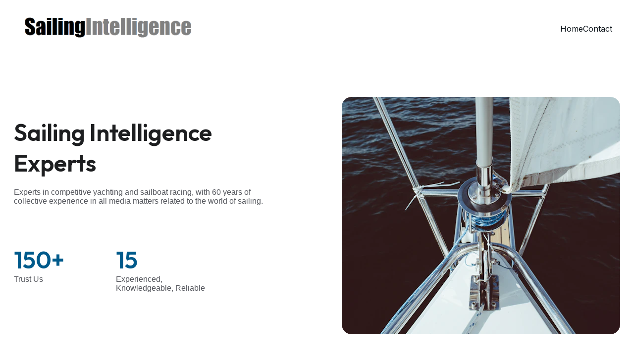

--- FILE ---
content_type: text/html
request_url: https://sailingintelligence.com/about
body_size: 17181
content:
<!DOCTYPE html><html lang="en"> <head><meta charset="utf-8"><meta name="viewport" content="width=device-width, initial-scale=1.0"><!--[--><title>Sailing Intelligence - Experts in Competitive Yachting and Sailboat Racing | Sailing Intelligence</title><meta name="description" content="Sailing Intelligence specializes in media matters related to competitive yachting, sailboat racing, wingfoilers, kiteboards, Olympic fleets, maxi yachts, America&#39;s Cup, Vendee Globe, and Ocean Race."><link rel="icon" href="data:;base64,iVBORw0KGgo="><link rel="apple-touch-icon" href="data:;base64,iVBORw0KGgo="><meta content="https://sailingintelligence.com/about" property="og:url"><link rel="canonical" href="https://sailingintelligence.com/about"><meta content="Sailing Intelligence - Experts in Competitive Yachting and Sailboat Racing | Sailing Intelligence" property="og:title"><meta name="twitter:title" content="Sailing Intelligence - Experts in Competitive Yachting and Sailboat Racing | Sailing Intelligence"><meta content="website" property="og:type"><meta property="og:description" content="Sailing Intelligence specializes in media matters related to competitive yachting, sailboat racing, wingfoilers, kiteboards, Olympic fleets, maxi yachts, America&#39;s Cup, Vendee Globe, and Ocean Race."><meta name="twitter:description" content="Sailing Intelligence specializes in media matters related to competitive yachting, sailboat racing, wingfoilers, kiteboards, Olympic fleets, maxi yachts, America&#39;s Cup, Vendee Globe, and Ocean Race."><meta property="og:site_name" content="Sailing Intelligence"><meta name="keywords" content="Sailing Intelligence, Competitive Yachting, Sailboat Racing"><meta property="og:image"><meta name="twitter:image"><meta content="" property="og:image:alt"><meta content="" name="twitter:image:alt"><meta name="twitter:card" content="summary_large_image"><!----><link rel="preconnect"><!----><!----><link rel="preconnect"><!----><!--[--><link rel="alternate" hreflang="x-default" href="https://sailingintelligence.com/about"><!--]--><link href="https://cdn.zyrosite.com/u1/google-fonts/font-faces?family=Outfit:wght@400;600&amp;family=Inter:wght@400;500&amp;display=swap" rel="preconnect" crossorigin="true"><link href="https://cdn.zyrosite.com/u1/google-fonts/font-faces?family=Outfit:wght@400;600&amp;family=Inter:wght@400;500&amp;display=swap" rel="preload" as="style"><link href="https://cdn.zyrosite.com/u1/google-fonts/font-faces?family=Outfit:wght@400;600&amp;family=Inter:wght@400;500&amp;display=swap" rel="stylesheet" referrerpolicy="no-referrer"><!--]--><style></style><link rel="prefetch" href="https://cdn.zyrosite.com/cdn-builder-placeholders/astro-traffic.txt"><script>(function(){const publishDate = null;

		const currentDate = new Date().setHours(0, 0, 0, 0);

		if (publishDate && currentDate < publishDate) {
			window.location.replace('/')
		}
	})();</script><link rel="stylesheet" href="/_astro-1718717711823/_slug_.C1cpe3LC.css" />
<style>#fb-root{position:relative;z-index:17}#fb-root .fb_dialog{left:-1000px}:root{--color-meteorite-dark: #2f1c6a;--color-meteorite: #8c85ff;--color-meteorite-light: #d5dfff;--color-primary-dark: #5025d1;--color-primary: #673de6;--color-primary-light: #ebe4ff;--color-danger-dark: #d63163;--color-danger: #fc5185;--color-danger-light: #ffe8ef;--color-warning-dark: #fea419;--color-warning-dark-2: #9F6000;--color-warning: #ffcd35;--color-warning-light: #fff8e2;--color-success-dark: #008361;--color-success: #00b090;--color-success-light: #def4f0;--color-dark: #1d1e20;--color-gray-dark: #36344d;--color-gray: #727586;--color-gray-border: #dadce0;--color-gray-light: #f2f3f6;--color-light: #fff;--color-azure: #357df9;--color-azure-light: #e3ebf9;--color-azure-dark: #265ab2}.whats-app-bubble{position:fixed;right:20px;bottom:24px;z-index:17;display:flex;cursor:pointer;border-radius:100px;box-shadow:#00000026 0 4px 12px}.whats-app-bubble--next-to-messenger{right:95px}.globalClass_2ebe{position:relative;z-index:17}#wtpQualitySign_fixedCSS,#wtpQualitySign_popupCSS{bottom:10px!important}#wtpQualitySign_fixedCSS{z-index:17!important}#wtpQualitySign_popupCSS{z-index:18!important}
</style></head> <body> <div> <style>astro-island,astro-slot,astro-static-slot{display:contents}</style><script>(()=>{var e=async t=>{await(await t())()};(self.Astro||(self.Astro={})).only=e;window.dispatchEvent(new Event("astro:only"));})();;(()=>{var b=Object.defineProperty;var f=(c,o,i)=>o in c?b(c,o,{enumerable:!0,configurable:!0,writable:!0,value:i}):c[o]=i;var l=(c,o,i)=>(f(c,typeof o!="symbol"?o+"":o,i),i);var p;{let c={0:t=>m(t),1:t=>i(t),2:t=>new RegExp(t),3:t=>new Date(t),4:t=>new Map(i(t)),5:t=>new Set(i(t)),6:t=>BigInt(t),7:t=>new URL(t),8:t=>new Uint8Array(t),9:t=>new Uint16Array(t),10:t=>new Uint32Array(t)},o=t=>{let[e,r]=t;return e in c?c[e](r):void 0},i=t=>t.map(o),m=t=>typeof t!="object"||t===null?t:Object.fromEntries(Object.entries(t).map(([e,r])=>[e,o(r)]));customElements.get("astro-island")||customElements.define("astro-island",(p=class extends HTMLElement{constructor(){super(...arguments);l(this,"Component");l(this,"hydrator");l(this,"hydrate",async()=>{var d;if(!this.hydrator||!this.isConnected)return;let e=(d=this.parentElement)==null?void 0:d.closest("astro-island[ssr]");if(e){e.addEventListener("astro:hydrate",this.hydrate,{once:!0});return}let r=this.querySelectorAll("astro-slot"),a={},h=this.querySelectorAll("template[data-astro-template]");for(let n of h){let s=n.closest(this.tagName);s!=null&&s.isSameNode(this)&&(a[n.getAttribute("data-astro-template")||"default"]=n.innerHTML,n.remove())}for(let n of r){let s=n.closest(this.tagName);s!=null&&s.isSameNode(this)&&(a[n.getAttribute("name")||"default"]=n.innerHTML)}let u;try{u=this.hasAttribute("props")?m(JSON.parse(this.getAttribute("props"))):{}}catch(n){let s=this.getAttribute("component-url")||"<unknown>",y=this.getAttribute("component-export");throw y&&(s+=` (export ${y})`),console.error(`[hydrate] Error parsing props for component ${s}`,this.getAttribute("props"),n),n}await this.hydrator(this)(this.Component,u,a,{client:this.getAttribute("client")}),this.removeAttribute("ssr"),this.dispatchEvent(new CustomEvent("astro:hydrate"))});l(this,"unmount",()=>{this.isConnected||this.dispatchEvent(new CustomEvent("astro:unmount"))})}disconnectedCallback(){document.removeEventListener("astro:after-swap",this.unmount),document.addEventListener("astro:after-swap",this.unmount,{once:!0})}connectedCallback(){if(!this.hasAttribute("await-children")||document.readyState==="interactive"||document.readyState==="complete")this.childrenConnectedCallback();else{let e=()=>{document.removeEventListener("DOMContentLoaded",e),r.disconnect(),this.childrenConnectedCallback()},r=new MutationObserver(()=>{var a;((a=this.lastChild)==null?void 0:a.nodeType)===Node.COMMENT_NODE&&this.lastChild.nodeValue==="astro:end"&&(this.lastChild.remove(),e())});r.observe(this,{childList:!0}),document.addEventListener("DOMContentLoaded",e)}}async childrenConnectedCallback(){let e=this.getAttribute("before-hydration-url");e&&await import(e),this.start()}start(){let e=JSON.parse(this.getAttribute("opts")),r=this.getAttribute("client");if(Astro[r]===void 0){window.addEventListener(`astro:${r}`,()=>this.start(),{once:!0});return}Astro[r](async()=>{let a=this.getAttribute("renderer-url"),[h,{default:u}]=await Promise.all([import(this.getAttribute("component-url")),a?import(a):()=>()=>{}]),d=this.getAttribute("component-export")||"default";if(!d.includes("."))this.Component=h[d];else{this.Component=h;for(let n of d.split("."))this.Component=this.Component[n]}return this.hydrator=u,this.hydrate},e,this)}attributeChangedCallback(){this.hydrate()}},l(p,"observedAttributes",["props"]),p))}})();</script><astro-island uid="Z2k2mSl" component-url="/_astro-1718717711823/ClientHead.C2RT-FD0.js" component-export="default" renderer-url="/_astro-1718717711823/client.C1FIowdW.js" props="{&quot;page-noindex&quot;:[0],&quot;canonical-url&quot;:[0,&quot;https://sailingintelligence.com/about&quot;],&quot;site-meta&quot;:[0,{&quot;version&quot;:[0,149],&quot;isLayout&quot;:[0,true],&quot;template&quot;:[0,&quot;aigenerated&quot;],&quot;metaTitle&quot;:[0,&quot;Sailing Intelligence&quot;],&quot;defaultLocale&quot;:[0,&quot;system&quot;],&quot;metaHtmlLanguage&quot;:[0,&quot;en&quot;],&quot;isPrivateModeActive&quot;:[0,false],&quot;demoEcommerceStoreId&quot;:[0,&quot;demo_01G0E9P2R0CFTNBWEEFCEV8EG5&quot;],&quot;shouldAddWWWPrefixToDomain&quot;:[0,false]}],&quot;domain&quot;:[0,&quot;sailingintelligence.com&quot;]}" ssr="" client="only" opts="{&quot;name&quot;:&quot;ClientHead&quot;,&quot;value&quot;:&quot;vue&quot;}"></astro-island> <script>(()=>{var e=async t=>{await(await t())()};(self.Astro||(self.Astro={})).load=e;window.dispatchEvent(new Event("astro:load"));})();</script><astro-island uid="29QBuo" component-url="/_astro-1718717711823/Page.CNAiKxyE.js" component-export="default" renderer-url="/_astro-1718717711823/client.C1FIowdW.js" props="{&quot;page-data&quot;:[0,{&quot;pages&quot;:[0,{&quot;zKf4dd&quot;:[0,{&quot;date&quot;:[0,&quot;2024-05-08T07:01:25.381Z&quot;],&quot;meta&quot;:[0,{&quot;title&quot;:[0,&quot;Navigating the World of Competitive Yachting and Sailboat Racing&quot;],&quot;ogImageAlt&quot;:[0,&quot;&quot;],&quot;description&quot;:[0,&quot;Explore the intricate world of sailboat racing, from wingfoilers to maxi yachts. With 60 years of experience, we offer expert insights on everything from Olympic fleets to the America&#39;s Cup.&quot;],&quot;ogImagePath&quot;:[0,&quot;https://cdn.zyrosite.com/cdn-builder-placeholders/blog/blog-placeholder-1.png&quot;],&quot;ogImageOrigin&quot;:[0,&quot;other&quot;]}],&quot;name&quot;:[0,&quot;Navigating the World of Competitive Yachting and Sailboat Racing&quot;],&quot;slug&quot;:[0,&quot;navigating-the-world-of-competitive-yachting-and-sailboat-racing&quot;],&quot;type&quot;:[0,&quot;blog&quot;],&quot;blocks&quot;:[1,[[0,&quot;zrLLwp&quot;],[0,&quot;z1bUII&quot;]]],&quot;isDraft&quot;:[0,false],&quot;categories&quot;:[1,[]],&quot;coverImageAlt&quot;:[0,&quot;sailboat sailing near snowcapped mountains&quot;],&quot;minutesToRead&quot;:[0,&quot;1&quot;],&quot;coverImagePath&quot;:[0,&quot;photo-1520485376134-68ea5bbbb456?ixid=M3wzOTE5Mjl8MHwxfHNlYXJjaHwxOHx8U2FpbGluZyUyMEludGVsbGlnZW5jZXxlbnwwfHx8fDE3MTgwMzU3NjN8MA&amp;ixlib=rb-4.0.3&quot;],&quot;coverImageOrigin&quot;:[0,&quot;unsplash&quot;]}],&quot;zbCQwJ&quot;:[0,{&quot;name&quot;:[0,&quot;Contact&quot;],&quot;slug&quot;:[0,&quot;contact&quot;],&quot;type&quot;:[0,&quot;default&quot;],&quot;blocks&quot;:[1,[[0,&quot;zfiHvb&quot;],[0,&quot;zS6bDp&quot;],[0,&quot;z02PE6&quot;],[0,&quot;zrsgy3&quot;]]]}],&quot;zytf-T&quot;:[0,{&quot;date&quot;:[0,&quot;2024-05-08T07:01:25.377Z&quot;],&quot;meta&quot;:[0,{&quot;title&quot;:[0,&quot;Expert Media Coverage for Competitive Yachting and Sailboat Racing&quot;],&quot;ogImageAlt&quot;:[0,&quot;&quot;],&quot;description&quot;:[0,&quot;Explore our 60 years of experience in all things sailing, from wingfoilers to maxi yachts, America&#39;s Cup, Vendee Globe, and more. Trust us for comprehensive sailing intelligence.&quot;],&quot;ogImagePath&quot;:[0,&quot;https://cdn.zyrosite.com/cdn-builder-placeholders/blog/blog-placeholder-1.png&quot;],&quot;ogImageOrigin&quot;:[0,&quot;other&quot;]}],&quot;name&quot;:[0,&quot;Expert Media Coverage for Competitive Yachting and Sailboat Racing&quot;],&quot;slug&quot;:[0,&quot;expert-media-coverage-for-competitive-yachting-and-sailboat-racing&quot;],&quot;type&quot;:[0,&quot;blog&quot;],&quot;blocks&quot;:[1,[[0,&quot;z7Wujk&quot;],[0,&quot;zF_990&quot;]]],&quot;isDraft&quot;:[0,false],&quot;categories&quot;:[1,[]],&quot;coverImageAlt&quot;:[0,&quot;&quot;],&quot;minutesToRead&quot;:[0,&quot;1&quot;],&quot;coverImagePath&quot;:[0,&quot;https://cdn.zyrosite.com/cdn-builder-placeholders/blog/blog-placeholder-1.png&quot;],&quot;coverImageOrigin&quot;:[0,&quot;other&quot;]}],&quot;private&quot;:[0,{&quot;meta&quot;:[0,{}],&quot;name&quot;:[0,&quot;Coming soon&quot;],&quot;slug&quot;:[0,&quot;&quot;],&quot;type&quot;:[0,&quot;private&quot;],&quot;blocks&quot;:[1,[[0,&quot;private-zp-WsA&quot;]]],&quot;footerSlotIsHidden&quot;:[0,true]}],&quot;ai--dNFF&quot;:[0,{&quot;meta&quot;:[0,{&quot;title&quot;:[0,&quot;Sailing Intelligence - Experts in Competitive Yachting and Sailboat Racing&quot;],&quot;keywords&quot;:[1,[[0,&quot;Sailing Intelligence&quot;],[0,&quot;Competitive Yachting&quot;],[0,&quot;Sailboat Racing&quot;]]],&quot;description&quot;:[0,&quot;Sailing Intelligence specializes in all media matters related to competitive yachting, sailboat racing, wingfoilers, kiteboards, Olympic fleets, maxi yachts, America&#39;s Cup, Vendee Globe, and Ocean Race. With 60 years of collective experience, we provide top-notch sailing intelligence services.&quot;],&quot;focusKeyword&quot;:[0,&quot;Sailing Intelligence&quot;]}],&quot;name&quot;:[0,&quot;Home&quot;],&quot;slug&quot;:[0,&quot;home&quot;],&quot;type&quot;:[0,&quot;default&quot;],&quot;blocks&quot;:[1,[[0,&quot;zXihxf&quot;],[0,&quot;zkH3Jr&quot;],[0,&quot;zG7NJp&quot;],[0,&quot;zCIsPx&quot;],[0,&quot;zZe1Pc&quot;],[0,&quot;z8kYQI&quot;]]]}],&quot;ai-L0ALv&quot;:[0,{&quot;meta&quot;:[0,{&quot;title&quot;:[0,&quot;Sailing Intelligence - Experts in Competitive Yachting and Sailboat Racing&quot;],&quot;keywords&quot;:[1,[[0,&quot;Sailing Intelligence&quot;],[0,&quot;Competitive Yachting&quot;],[0,&quot;Sailboat Racing&quot;]]],&quot;description&quot;:[0,&quot;Sailing Intelligence specializes in media matters related to competitive yachting, sailboat racing, wingfoilers, kiteboards, Olympic fleets, maxi yachts, America&#39;s Cup, Vendee Globe, and Ocean Race.&quot;],&quot;focusKeyword&quot;:[0,&quot;Sailing Intelligence&quot;]}],&quot;name&quot;:[0,&quot;About&quot;],&quot;slug&quot;:[0,&quot;about&quot;],&quot;type&quot;:[0,&quot;default&quot;],&quot;blocks&quot;:[1,[[0,&quot;zwaaLr&quot;],[0,&quot;zCLoIt&quot;],[0,&quot;zj66mO&quot;]]]}],&quot;ai-MKurr&quot;:[0,{&quot;meta&quot;:[0,{&quot;title&quot;:[0,&quot;Sailing Intelligence Experts in Competitive Yachting and Sailboat Racing&quot;],&quot;keywords&quot;:[1,[[0,&quot;Sailing Intelligence&quot;],[0,&quot;Competitive Yachting&quot;],[0,&quot;Sailboat Racing&quot;]]],&quot;description&quot;:[0,&quot;Discover the latest insights and expertise in competitive yachting and sailboat racing. From wingfoilers to maxi yachts, we cover it all with 60 years of experience.&quot;],&quot;focusKeyword&quot;:[0,&quot;Sailing Intelligence&quot;]}],&quot;name&quot;:[0,&quot;Blog&quot;],&quot;slug&quot;:[0,&quot;blog&quot;],&quot;type&quot;:[0,&quot;default&quot;],&quot;blocks&quot;:[1,[[0,&quot;z32m8y&quot;],[0,&quot;zF_990&quot;],[0,&quot;z4d_s8&quot;]]]}],&quot;ai-l_X0T&quot;:[0,{&quot;meta&quot;:[0,{&quot;title&quot;:[0,&quot;Expert Sailing Intelligence for Competitive Yachting and Sailboat Racing&quot;],&quot;keywords&quot;:[1,[[0,&quot;Sailing Intelligence&quot;],[0,&quot;Competitive Yachting&quot;],[0,&quot;Sailboat Racing&quot;]]],&quot;description&quot;:[0,&quot;Our team of experts offers 60 years of experience in all media matters related to competitive yachting, sailboat racing, wingfoilers, kiteboards, Olympic fleets, maxi yachts, America&#39;s Cup, Vendee Globe, and Ocean Race.&quot;],&quot;focusKeyword&quot;:[0,&quot;Sailing Intelligence&quot;]}],&quot;name&quot;:[0,&quot;Services&quot;],&quot;slug&quot;:[0,&quot;services&quot;],&quot;type&quot;:[0,&quot;default&quot;],&quot;blocks&quot;:[1,[[0,&quot;z0K2P-&quot;],[0,&quot;zEX9Q9&quot;],[0,&quot;z8kYQI&quot;]]]}]}],&quot;siteBlocks&quot;:[0,{&quot;header&quot;:[0,{&quot;type&quot;:[0,&quot;BlockNavigation&quot;],&quot;mobile&quot;:[0,{&quot;height&quot;:[0,88],&quot;logoHeight&quot;:[0,40]}],&quot;desktop&quot;:[0,{&quot;height&quot;:[0,116],&quot;logoHeight&quot;:[0,56]}],&quot;settings&quot;:[0,{&quot;styles&quot;:[0,{&quot;width&quot;:[0,&quot;1240px&quot;],&quot;padding&quot;:[0,&quot;30px 16px 30px 16px&quot;],&quot;m-padding&quot;:[0,&quot;24px 16px 24px 16px&quot;],&quot;logo-width&quot;:[0,&quot;350px&quot;],&quot;cartIconSize&quot;:[0,&quot;24px&quot;],&quot;link-spacing&quot;:[0,&quot;32px&quot;],&quot;m-logo-width&quot;:[0,&quot;250px&quot;],&quot;m-link-spacing&quot;:[0,&quot;20px&quot;],&quot;element-spacing&quot;:[0,&quot;32px&quot;],&quot;contrastBackgroundColor&quot;:[0,&quot;rgb(224, 224, 224)&quot;]}],&quot;cartText&quot;:[0,&quot;&quot;],&quot;isSticky&quot;:[0,true],&quot;showLogo&quot;:[0,true],&quot;headerLayout&quot;:[0,&quot;desktop-1&quot;],&quot;isCartVisible&quot;:[0,true],&quot;logoImagePath&quot;:[0,&quot;sailingintelligence-YanBXlyXbesyQzq8.gif&quot;],&quot;mHeaderLayout&quot;:[0,&quot;mobile-1&quot;],&quot;logoImageOrigin&quot;:[0,&quot;assets&quot;],&quot;mobileLinksAlignment&quot;:[0,&quot;right&quot;]}],&quot;zindexes&quot;:[1,[]],&quot;background&quot;:[0,{&quot;color&quot;:[0,&quot;#ffffff&quot;],&quot;current&quot;:[0,&quot;color&quot;],&quot;isTransparent&quot;:[0,false]}],&quot;components&quot;:[1,[]],&quot;fontFamily&quot;:[0,&quot;Inter&quot;],&quot;fontWeight&quot;:[0,400],&quot;logoAspectRatio&quot;:[0,6.314516129032258],&quot;navLinkTextColor&quot;:[0,&quot;#0d141a&quot;],&quot;navLinkTextColorHover&quot;:[0,&quot;#0d141a&quot;]}],&quot;z02PE6&quot;:[0,{&quot;type&quot;:[0,&quot;BlockLayout&quot;],&quot;mobile&quot;:[0,{&quot;minHeight&quot;:[0,266]}],&quot;desktop&quot;:[0,{&quot;minHeight&quot;:[0,178]}],&quot;settings&quot;:[0,{&quot;styles&quot;:[0,{&quot;block-padding&quot;:[0,&quot;16px 0 16px 0&quot;],&quot;m-block-padding&quot;:[0,&quot;16px&quot;]}]}],&quot;zindexes&quot;:[1,[[0,&quot;zmxTER&quot;],[0,&quot;z3DHfc&quot;]]],&quot;background&quot;:[0,{&quot;color&quot;:[0,&quot;rgb(255, 255, 255)&quot;],&quot;current&quot;:[0,&quot;color&quot;]}],&quot;components&quot;:[1,[[0,&quot;zmxTER&quot;],[0,&quot;z3DHfc&quot;]]],&quot;initialBlockId&quot;:[0,&quot;zcj5SK&quot;]}],&quot;z0K2P-&quot;:[0,{&quot;type&quot;:[0,&quot;BlockLayout&quot;],&quot;mobile&quot;:[0,{&quot;minHeight&quot;:[0,1799]}],&quot;desktop&quot;:[0,{&quot;minHeight&quot;:[0,846]}],&quot;settings&quot;:[0,{&quot;styles&quot;:[0,{&quot;block-padding&quot;:[0,&quot;16px 0 16px 0&quot;],&quot;m-block-padding&quot;:[0,&quot;16px&quot;]}]}],&quot;zindexes&quot;:[1,[[0,&quot;z4-y3d&quot;],[0,&quot;zUSjJp&quot;],[0,&quot;z8RsX6&quot;],[0,&quot;zQflXe&quot;],[0,&quot;za4S0r&quot;],[0,&quot;zk-5NV&quot;],[0,&quot;zwr-4U&quot;],[0,&quot;zO28cy&quot;],[0,&quot;zUfwMo&quot;],[0,&quot;zbYHpp&quot;],[0,&quot;zuA3Xb&quot;],[0,&quot;zTfhC7&quot;],[0,&quot;zmrIq-&quot;],[0,&quot;zXIH9m&quot;]]],&quot;attachment&quot;:[0,&quot;fixed&quot;],&quot;background&quot;:[0,{&quot;color&quot;:[0,&quot;#003366&quot;],&quot;current&quot;:[0,&quot;color&quot;],&quot;gradient&quot;:[0,{&quot;angle&quot;:[0,135],&quot;colors&quot;:[1,[[0,{&quot;value&quot;:[0,&quot;#005A8B&quot;]}],[0,{&quot;value&quot;:[0,&quot;rgb(143, 17, 168)&quot;]}]]],&quot;isAnimated&quot;:[0,false]}],&quot;overlay-opacity&quot;:[0,&quot;0.90&quot;]}],&quot;components&quot;:[1,[[0,&quot;z8RsX6&quot;],[0,&quot;zQflXe&quot;],[0,&quot;zUSjJp&quot;],[0,&quot;za4S0r&quot;],[0,&quot;z4-y3d&quot;],[0,&quot;zk-5NV&quot;],[0,&quot;zwr-4U&quot;],[0,&quot;zuA3Xb&quot;],[0,&quot;zO28cy&quot;],[0,&quot;zTfhC7&quot;],[0,&quot;zUfwMo&quot;],[0,&quot;zbYHpp&quot;],[0,&quot;zXIH9m&quot;],[0,&quot;zmrIq-&quot;]]],&quot;initialBlockId&quot;:[0,&quot;zuqRQn&quot;]}],&quot;z1bUII&quot;:[0,{&quot;type&quot;:[0,&quot;BlockLayout&quot;],&quot;mobile&quot;:[0,{&quot;minHeight&quot;:[0,140]}],&quot;desktop&quot;:[0,{&quot;minHeight&quot;:[0,527]}],&quot;settings&quot;:[0,{&quot;styles&quot;:[0,{&quot;m-block-padding&quot;:[0,&quot;56px 16px&quot;]}]}],&quot;zindexes&quot;:[1,[[0,&quot;zXVD0w&quot;],[0,&quot;zX9dQK&quot;]]],&quot;background&quot;:[0,{&quot;color&quot;:[0,&quot;#ffffff&quot;],&quot;current&quot;:[0,&quot;color&quot;]}],&quot;components&quot;:[1,[[0,&quot;zXVD0w&quot;],[0,&quot;zX9dQK&quot;]]]}],&quot;z32m8y&quot;:[0,{&quot;type&quot;:[0,&quot;BlockBlogList&quot;],&quot;settings&quot;:[0,{&quot;styles&quot;:[0,{&quot;cols&quot;:[0,10],&quot;rows&quot;:[0,10],&quot;row-gap&quot;:[0,&quot;16px&quot;],&quot;row-size&quot;:[0,&quot;48px&quot;],&quot;block-padding&quot;:[0,&quot;60px&quot;],&quot;content-width&quot;:[0,&quot;1224px&quot;],&quot;grid-gap-size&quot;:[0,&quot;32px&quot;],&quot;m-grid-gap-size&quot;:[0,&quot;8px&quot;],&quot;cover-object-fit&quot;:[0,&quot;contain&quot;]}],&quot;fullWidth&quot;:[0,false],&quot;categories&quot;:[1,[]],&quot;shownItems&quot;:[0,{&quot;date&quot;:[0,true],&quot;title&quot;:[0,true],&quot;avatar&quot;:[0,true],&quot;categories&quot;:[0,true],&quot;coverImage&quot;:[0,true],&quot;description&quot;:[0,true],&quot;minutesToRead&quot;:[0,true],&quot;authorFullName&quot;:[0,true]}],&quot;postsPerPage&quot;:[0,4],&quot;showAllPosts&quot;:[0,true],&quot;mockCategories&quot;:[0,false],&quot;postColumnCount&quot;:[0,2],&quot;showWithoutCategories&quot;:[0,false]}],&quot;zindexes&quot;:[1,[]],&quot;animation&quot;:[0,{&quot;name&quot;:[0,&quot;slide&quot;],&quot;type&quot;:[0,&quot;global&quot;]}],&quot;background&quot;:[0,{&quot;color&quot;:[0,&quot;#ffffff&quot;],&quot;current&quot;:[0,&quot;color&quot;]}],&quot;components&quot;:[1,[]]}],&quot;z4d_s8&quot;:[0,{&quot;type&quot;:[0,&quot;BlockLayout&quot;],&quot;mobile&quot;:[0,{&quot;minHeight&quot;:[0,606]}],&quot;desktop&quot;:[0,{&quot;minHeight&quot;:[0,1224]}],&quot;settings&quot;:[0,{&quot;styles&quot;:[0,{&quot;block-padding&quot;:[0,&quot;16px 0 16px 0&quot;],&quot;m-block-padding&quot;:[0,&quot;16px&quot;]}]}],&quot;zindexes&quot;:[1,[[0,&quot;zOhLbe&quot;],[0,&quot;z-RGcm&quot;],[0,&quot;zJJNyk&quot;],[0,&quot;zr7cTS&quot;],[0,&quot;zMRcTD&quot;],[0,&quot;zsub85&quot;]]],&quot;attachment&quot;:[0,&quot;fixed&quot;],&quot;background&quot;:[0,{&quot;color&quot;:[0,&quot;#ffffff&quot;],&quot;current&quot;:[0,&quot;color&quot;],&quot;gradient&quot;:[0,{&quot;angle&quot;:[0,135],&quot;colors&quot;:[1,[[0,{&quot;value&quot;:[0,&quot;#005A8B&quot;]}],[0,{&quot;value&quot;:[0,&quot;rgb(143, 17, 168)&quot;]}]]],&quot;isAnimated&quot;:[0,false]}],&quot;overlay-opacity&quot;:[0,&quot;0.90&quot;]}],&quot;components&quot;:[1,[[0,&quot;zOhLbe&quot;],[0,&quot;z-RGcm&quot;],[0,&quot;zJJNyk&quot;],[0,&quot;zr7cTS&quot;],[0,&quot;zMRcTD&quot;],[0,&quot;zsub85&quot;]]],&quot;snapRowGap&quot;:[0,12],&quot;initialBlockId&quot;:[0,&quot;zB_M32&quot;]}],&quot;z7Wujk&quot;:[0,{&quot;type&quot;:[0,&quot;BlockBlogHeader&quot;],&quot;settings&quot;:[0,{&quot;styles&quot;:[0,{&quot;align&quot;:[0,&quot;flex-start&quot;],&quot;text-align&quot;:[0,&quot;center&quot;],&quot;block-padding&quot;:[0,&quot;45px 30px 45px 30px&quot;],&quot;content-width&quot;:[0,&quot;954px&quot;],&quot;m-block-padding&quot;:[0,&quot;16px 16px 16px 16px&quot;]}],&quot;shownItems&quot;:[0,{&quot;date&quot;:[0,true],&quot;avatar&quot;:[0,true],&quot;categories&quot;:[0,true],&quot;description&quot;:[0,true],&quot;minutesToRead&quot;:[0,true],&quot;authorFullName&quot;:[0,true]}]}],&quot;animation&quot;:[0,{&quot;name&quot;:[0,&quot;slide&quot;],&quot;type&quot;:[0,&quot;global&quot;]}],&quot;background&quot;:[0,{&quot;color&quot;:[0,&quot;#ffffff&quot;],&quot;current&quot;:[0,&quot;color&quot;]}],&quot;components&quot;:[1,[]]}],&quot;z8kYQI&quot;:[0,{&quot;type&quot;:[0,&quot;BlockLayout&quot;],&quot;mobile&quot;:[0,{&quot;minHeight&quot;:[0,899]}],&quot;desktop&quot;:[0,{&quot;minHeight&quot;:[0,562.5]}],&quot;settings&quot;:[0,{&quot;styles&quot;:[0,{&quot;block-padding&quot;:[0,&quot;16px 0 16px 0&quot;],&quot;m-block-padding&quot;:[0,&quot;16px&quot;]}]}],&quot;zindexes&quot;:[1,[[0,&quot;zqYAAU&quot;],[0,&quot;z3pOS1&quot;],[0,&quot;zAQuhG&quot;],[0,&quot;zqveB1&quot;],[0,&quot;ziqdaz&quot;],[0,&quot;zV41lu&quot;],[0,&quot;z12aUc&quot;],[0,&quot;zlsz59&quot;],[0,&quot;zN58Ou&quot;]]],&quot;attachment&quot;:[0,&quot;fixed&quot;],&quot;background&quot;:[0,{&quot;color&quot;:[0,&quot;rgb(241, 241, 241)&quot;],&quot;current&quot;:[0,&quot;color&quot;],&quot;gradient&quot;:[0,{&quot;angle&quot;:[0,135],&quot;colors&quot;:[1,[[0,{&quot;value&quot;:[0,&quot;#005A8B&quot;]}],[0,{&quot;value&quot;:[0,&quot;rgb(143, 17, 168)&quot;]}]]],&quot;isAnimated&quot;:[0,false]}],&quot;overlay-opacity&quot;:[0,&quot;0.90&quot;]}],&quot;components&quot;:[1,[[0,&quot;zqYAAU&quot;],[0,&quot;z3pOS1&quot;],[0,&quot;zAQuhG&quot;],[0,&quot;zqveB1&quot;],[0,&quot;ziqdaz&quot;],[0,&quot;zV41lu&quot;],[0,&quot;z12aUc&quot;],[0,&quot;zlsz59&quot;],[0,&quot;zN58Ou&quot;]]],&quot;initialBlockId&quot;:[0,&quot;zj66mO&quot;],&quot;isMobileAutoPositioningEnabled&quot;:[0,true]}],&quot;zCIsPx&quot;:[0,{&quot;type&quot;:[0,&quot;BlockLayout&quot;],&quot;mobile&quot;:[0,{&quot;minHeight&quot;:[0,1204]}],&quot;desktop&quot;:[0,{&quot;minHeight&quot;:[0,857]}],&quot;settings&quot;:[0,{&quot;styles&quot;:[0,{&quot;block-padding&quot;:[0,&quot;16px 0 16px 0&quot;],&quot;m-block-padding&quot;:[0,&quot;16px&quot;]}]}],&quot;zindexes&quot;:[1,[[0,&quot;z9nJcO&quot;],[0,&quot;zOrLDP&quot;],[0,&quot;zqb_fe&quot;]]],&quot;attachment&quot;:[0,&quot;fixed&quot;],&quot;background&quot;:[0,{&quot;color&quot;:[0,&quot;rgb(255, 255, 255)&quot;],&quot;current&quot;:[0,&quot;color&quot;],&quot;gradient&quot;:[0,{&quot;angle&quot;:[0,135],&quot;colors&quot;:[1,[[0,{&quot;value&quot;:[0,&quot;rgb(23, 107, 224)&quot;]}],[0,{&quot;value&quot;:[0,&quot;rgb(143, 17, 168)&quot;]}]]],&quot;isAnimated&quot;:[0,false]}],&quot;overlay-opacity&quot;:[0,&quot;0.90&quot;]}],&quot;components&quot;:[1,[[0,&quot;zOrLDP&quot;],[0,&quot;zqb_fe&quot;],[0,&quot;z9nJcO&quot;]]],&quot;initialBlockId&quot;:[0,&quot;z3AVsc&quot;]}],&quot;zCLoIt&quot;:[0,{&quot;type&quot;:[0,&quot;BlockLayout&quot;],&quot;mobile&quot;:[0,{&quot;minHeight&quot;:[0,1107.5]}],&quot;desktop&quot;:[0,{&quot;minHeight&quot;:[0,607]}],&quot;settings&quot;:[0,{&quot;styles&quot;:[0,{&quot;rows&quot;:[0,12],&quot;row-gap&quot;:[0,&quot;16px&quot;],&quot;row-size&quot;:[0,&quot;48px&quot;],&quot;column-gap&quot;:[0,&quot;24px&quot;],&quot;block-padding&quot;:[0,&quot;16px 0&quot;],&quot;m-block-padding&quot;:[0,&quot;56px 16px 56px 16px&quot;],&quot;grid-gap-history&quot;:[0,&quot;16px 24px&quot;]}]}],&quot;zindexes&quot;:[1,[[0,&quot;zQ_Mov&quot;],[0,&quot;z9S2WM&quot;],[0,&quot;zZBpeg&quot;],[0,&quot;zfxR0h&quot;],[0,&quot;zret2B&quot;],[0,&quot;zhIBpe&quot;],[0,&quot;z_V5z9&quot;],[0,&quot;zt7t5O&quot;],[0,&quot;zpld-b&quot;],[0,&quot;zkuDlt&quot;],[0,&quot;zoPajM&quot;],[0,&quot;zeiHm4&quot;],[0,&quot;zBT_2j&quot;],[0,&quot;zQ_v3O&quot;]]],&quot;background&quot;:[0,{&quot;color&quot;:[0,&quot;#ffffff&quot;],&quot;current&quot;:[0,&quot;color&quot;]}],&quot;components&quot;:[1,[[0,&quot;z9S2WM&quot;],[0,&quot;zZBpeg&quot;],[0,&quot;zfxR0h&quot;],[0,&quot;zret2B&quot;],[0,&quot;zhIBpe&quot;],[0,&quot;z_V5z9&quot;],[0,&quot;zt7t5O&quot;],[0,&quot;zpld-b&quot;],[0,&quot;zkuDlt&quot;],[0,&quot;zoPajM&quot;],[0,&quot;zeiHm4&quot;],[0,&quot;zQ_Mov&quot;],[0,&quot;zBT_2j&quot;],[0,&quot;zQ_v3O&quot;]]],&quot;initialBlockId&quot;:[0,&quot;z4ngsp&quot;]}],&quot;zEX9Q9&quot;:[0,{&quot;type&quot;:[0,&quot;BlockLayout&quot;],&quot;mobile&quot;:[0,{&quot;minHeight&quot;:[0,1912]}],&quot;desktop&quot;:[0,{&quot;minHeight&quot;:[0,1368]}],&quot;settings&quot;:[0,{&quot;styles&quot;:[0,{&quot;block-padding&quot;:[0,&quot;16px 0 16px 0&quot;],&quot;m-block-padding&quot;:[0,&quot;16px&quot;]}]}],&quot;zindexes&quot;:[1,[[0,&quot;z0-SQP&quot;],[0,&quot;z1jTUj&quot;],[0,&quot;zSHeYr&quot;],[0,&quot;zVazfM&quot;],[0,&quot;zkw1nz&quot;],[0,&quot;zbY3H2&quot;],[0,&quot;z8_5oP&quot;],[0,&quot;zFQtsX&quot;],[0,&quot;zxsuNH&quot;],[0,&quot;zy6NJe&quot;],[0,&quot;zana1U&quot;],[0,&quot;zNIriY&quot;],[0,&quot;zy_Mq9&quot;],[0,&quot;zKI2Cx&quot;],[0,&quot;zufVnv&quot;],[0,&quot;zFvQ64&quot;],[0,&quot;zo5-R6&quot;],[0,&quot;zywJhJ&quot;]]],&quot;attachment&quot;:[0,&quot;fixed&quot;],&quot;background&quot;:[0,{&quot;color&quot;:[0,&quot;#ffffff&quot;],&quot;current&quot;:[0,&quot;color&quot;],&quot;gradient&quot;:[0,{&quot;angle&quot;:[0,135],&quot;colors&quot;:[1,[[0,{&quot;value&quot;:[0,&quot;#005A8B&quot;]}],[0,{&quot;value&quot;:[0,&quot;rgb(143, 17, 168)&quot;]}]]],&quot;isAnimated&quot;:[0,false]}],&quot;overlay-opacity&quot;:[0,&quot;0.90&quot;]}],&quot;components&quot;:[1,[[0,&quot;z0-SQP&quot;],[0,&quot;z1jTUj&quot;],[0,&quot;zSHeYr&quot;],[0,&quot;zVazfM&quot;],[0,&quot;zkw1nz&quot;],[0,&quot;zbY3H2&quot;],[0,&quot;z8_5oP&quot;],[0,&quot;zFQtsX&quot;],[0,&quot;zxsuNH&quot;],[0,&quot;zy6NJe&quot;],[0,&quot;zana1U&quot;],[0,&quot;zNIriY&quot;],[0,&quot;zy_Mq9&quot;],[0,&quot;zKI2Cx&quot;],[0,&quot;zufVnv&quot;],[0,&quot;zFvQ64&quot;],[0,&quot;zo5-R6&quot;],[0,&quot;zywJhJ&quot;]]],&quot;initialBlockId&quot;:[0,&quot;zhUT2J&quot;]}],&quot;zF_990&quot;:[0,{&quot;type&quot;:[0,&quot;BlockLayout&quot;],&quot;mobile&quot;:[0,{&quot;minHeight&quot;:[0,140]}],&quot;desktop&quot;:[0,{&quot;minHeight&quot;:[0,526]}],&quot;settings&quot;:[0,{&quot;styles&quot;:[0,{&quot;m-block-padding&quot;:[0,&quot;56px 16px&quot;]}]}],&quot;zindexes&quot;:[1,[[0,&quot;zBWfxJ&quot;],[0,&quot;zlJNbo&quot;]]],&quot;background&quot;:[0,{&quot;color&quot;:[0,&quot;#ffffff&quot;],&quot;current&quot;:[0,&quot;color&quot;]}],&quot;components&quot;:[1,[[0,&quot;zBWfxJ&quot;],[0,&quot;zlJNbo&quot;]]]}],&quot;zG7NJp&quot;:[0,{&quot;type&quot;:[0,&quot;BlockLayout&quot;],&quot;mobile&quot;:[0,{&quot;minHeight&quot;:[0,2896]}],&quot;desktop&quot;:[0,{&quot;minHeight&quot;:[0,1411]}],&quot;settings&quot;:[0,{&quot;styles&quot;:[0,{&quot;block-padding&quot;:[0,&quot;16px 0 16px 0&quot;],&quot;m-block-padding&quot;:[0,&quot;16px&quot;]}]}],&quot;zindexes&quot;:[1,[[0,&quot;zmXbWL&quot;],[0,&quot;zGeS7w&quot;],[0,&quot;zgNN5Q&quot;],[0,&quot;z2c3L6&quot;],[0,&quot;zI4NbJ&quot;],[0,&quot;zSSbJw&quot;],[0,&quot;znWoSL&quot;],[0,&quot;zxJrGm&quot;],[0,&quot;z7U9-O&quot;],[0,&quot;zB1aCT&quot;],[0,&quot;zd6U8c&quot;],[0,&quot;zAoh1x&quot;],[0,&quot;zdYOPv&quot;],[0,&quot;zV7-Oz&quot;],[0,&quot;zh4r5U&quot;],[0,&quot;zu6UI7&quot;],[0,&quot;zfUOkn&quot;],[0,&quot;zUVRMg&quot;],[0,&quot;zcTOX8&quot;],[0,&quot;zWNGmk&quot;],[0,&quot;z5A2mM&quot;],[0,&quot;z7_n5u&quot;],[0,&quot;zhK2wU&quot;],[0,&quot;zlJzMf&quot;],[0,&quot;zr0KEX&quot;],[0,&quot;zh--qM&quot;],[0,&quot;zrzeg1&quot;],[0,&quot;zj2Ojf&quot;],[0,&quot;zNu9hl&quot;]]],&quot;background&quot;:[0,{&quot;current&quot;:[0,&quot;gradient&quot;],&quot;gradient&quot;:[0,{&quot;angle&quot;:[0,135],&quot;colors&quot;:[1,[[0,{&quot;value&quot;:[0,&quot;#005A8B&quot;]}],[0,{&quot;value&quot;:[0,&quot;#76C1A1&quot;]}]]],&quot;isAnimated&quot;:[0,false]}],&quot;overlay-opacity&quot;:[0,&quot;0.88&quot;]}],&quot;components&quot;:[1,[[0,&quot;zSSbJw&quot;],[0,&quot;znWoSL&quot;],[0,&quot;zI4NbJ&quot;],[0,&quot;z2c3L6&quot;],[0,&quot;zxJrGm&quot;],[0,&quot;z7U9-O&quot;],[0,&quot;zB1aCT&quot;],[0,&quot;zd6U8c&quot;],[0,&quot;zAoh1x&quot;],[0,&quot;zdYOPv&quot;],[0,&quot;zV7-Oz&quot;],[0,&quot;zh4r5U&quot;],[0,&quot;zgNN5Q&quot;],[0,&quot;zu6UI7&quot;],[0,&quot;zfUOkn&quot;],[0,&quot;zUVRMg&quot;],[0,&quot;zcTOX8&quot;],[0,&quot;zGeS7w&quot;],[0,&quot;zmXbWL&quot;],[0,&quot;zWNGmk&quot;],[0,&quot;z5A2mM&quot;],[0,&quot;z7_n5u&quot;],[0,&quot;zhK2wU&quot;],[0,&quot;zlJzMf&quot;],[0,&quot;zr0KEX&quot;],[0,&quot;zh--qM&quot;],[0,&quot;zrzeg1&quot;],[0,&quot;zj2Ojf&quot;],[0,&quot;zNu9hl&quot;]]],&quot;initialBlockId&quot;:[0,&quot;z8bgLd&quot;]}],&quot;zS6bDp&quot;:[0,{&quot;type&quot;:[0,&quot;BlockLayout&quot;],&quot;mobile&quot;:[0,{&quot;minHeight&quot;:[0,533]}],&quot;desktop&quot;:[0,{&quot;minHeight&quot;:[0,571]}],&quot;settings&quot;:[0,{&quot;styles&quot;:[0,{&quot;block-padding&quot;:[0,&quot;16px 0 16px 0&quot;],&quot;m-block-padding&quot;:[0,&quot;16px&quot;]}]}],&quot;zindexes&quot;:[1,[[0,&quot;zntZHO&quot;]]],&quot;background&quot;:[0,{&quot;color&quot;:[0,&quot;rgb(255, 255, 255)&quot;],&quot;current&quot;:[0,&quot;color&quot;]}],&quot;components&quot;:[1,[[0,&quot;zntZHO&quot;]]],&quot;initialBlockId&quot;:[0,&quot;zP1SC0&quot;]}],&quot;zSiG-O&quot;:[0,{&quot;slot&quot;:[0,&quot;footer&quot;],&quot;type&quot;:[0,&quot;BlockLayout&quot;],&quot;mobile&quot;:[0,{&quot;minHeight&quot;:[0,263]}],&quot;desktop&quot;:[0,{&quot;minHeight&quot;:[0,352]}],&quot;settings&quot;:[0,{&quot;styles&quot;:[0,{&quot;cols&quot;:[0,&quot;12&quot;],&quot;rows&quot;:[0,10],&quot;width&quot;:[0,&quot;1224px&quot;],&quot;m-rows&quot;:[0,&quot;1&quot;],&quot;col-gap&quot;:[0,&quot;24px&quot;],&quot;row-gap&quot;:[0,&quot;16px&quot;],&quot;row-size&quot;:[0,&quot;48px&quot;],&quot;column-gap&quot;:[0,&quot;24px&quot;],&quot;block-padding&quot;:[0,&quot;16px 0 16px 0&quot;],&quot;m-block-padding&quot;:[0,&quot;40px 16px 40px 16px&quot;]}]}],&quot;zindexes&quot;:[1,[[0,&quot;zR6nry&quot;],[0,&quot;z3auyZ&quot;],[0,&quot;zJ42w2&quot;]]],&quot;background&quot;:[0,{&quot;color&quot;:[0,&quot;#003366&quot;],&quot;current&quot;:[0,&quot;color&quot;]}],&quot;components&quot;:[1,[[0,&quot;zR6nry&quot;],[0,&quot;z3auyZ&quot;],[0,&quot;zJ42w2&quot;]]],&quot;initialBlockId&quot;:[0,&quot;W7N_1fYuy&quot;]}],&quot;zXihxf&quot;:[0,{&quot;type&quot;:[0,&quot;BlockLayout&quot;],&quot;mobile&quot;:[0,{&quot;minHeight&quot;:[0,1215]}],&quot;desktop&quot;:[0,{&quot;minHeight&quot;:[0,884]}],&quot;settings&quot;:[0,{&quot;styles&quot;:[0,{&quot;block-padding&quot;:[0,&quot;16px 0 16px 0&quot;],&quot;m-block-padding&quot;:[0,&quot;16px&quot;]}]}],&quot;zindexes&quot;:[1,[[0,&quot;z_Bhn9&quot;],[0,&quot;zlWaMk&quot;],[0,&quot;zh256U&quot;]]],&quot;attachment&quot;:[0,&quot;fixed&quot;],&quot;background&quot;:[0,{&quot;color&quot;:[0,&quot;#ffffff&quot;],&quot;current&quot;:[0,&quot;color&quot;],&quot;gradient&quot;:[0,{&quot;angle&quot;:[0,135],&quot;colors&quot;:[1,[[0,{&quot;value&quot;:[0,&quot;#005A8B&quot;]}],[0,{&quot;value&quot;:[0,&quot;rgb(143, 17, 168)&quot;]}]]],&quot;isAnimated&quot;:[0,false]}],&quot;overlay-opacity&quot;:[0,&quot;0.90&quot;]}],&quot;components&quot;:[1,[[0,&quot;z_Bhn9&quot;],[0,&quot;zlWaMk&quot;],[0,&quot;zh256U&quot;]]],&quot;initialBlockId&quot;:[0,&quot;zd7dyx&quot;]}],&quot;zZe1Pc&quot;:[0,{&quot;type&quot;:[0,&quot;BlockLayout&quot;],&quot;mobile&quot;:[0,{&quot;minHeight&quot;:[0,3209]}],&quot;desktop&quot;:[0,{&quot;minHeight&quot;:[0,1258]}],&quot;settings&quot;:[0,{&quot;styles&quot;:[0,{&quot;block-padding&quot;:[0,&quot;16px 0 16px 0&quot;],&quot;m-block-padding&quot;:[0,&quot;16px&quot;]}]}],&quot;zindexes&quot;:[1,[[0,&quot;zVPlqh&quot;],[0,&quot;zN-kBo&quot;],[0,&quot;zyrNT6&quot;],[0,&quot;z4TH-n&quot;],[0,&quot;zr-VQE&quot;],[0,&quot;zPG2Q-&quot;],[0,&quot;zprzE8&quot;],[0,&quot;zT3gul&quot;],[0,&quot;z77RTE&quot;],[0,&quot;zr7lsB&quot;],[0,&quot;zGtsRQ&quot;],[0,&quot;zbU-b_&quot;],[0,&quot;z_EiEC&quot;],[0,&quot;z4lKok&quot;],[0,&quot;zB0-vg&quot;],[0,&quot;zdeRfj&quot;],[0,&quot;zEU5Yk&quot;],[0,&quot;zBkV15&quot;]]],&quot;background&quot;:[0,{&quot;color&quot;:[0,&quot;rgb(255, 255, 255)&quot;],&quot;current&quot;:[0,&quot;color&quot;]}],&quot;components&quot;:[1,[[0,&quot;z4TH-n&quot;],[0,&quot;zr-VQE&quot;],[0,&quot;zPG2Q-&quot;],[0,&quot;zprzE8&quot;],[0,&quot;zT3gul&quot;],[0,&quot;z77RTE&quot;],[0,&quot;zr7lsB&quot;],[0,&quot;zGtsRQ&quot;],[0,&quot;zyrNT6&quot;],[0,&quot;zN-kBo&quot;],[0,&quot;zbU-b_&quot;],[0,&quot;z_EiEC&quot;],[0,&quot;zVPlqh&quot;],[0,&quot;z4lKok&quot;],[0,&quot;zB0-vg&quot;],[0,&quot;zdeRfj&quot;],[0,&quot;zEU5Yk&quot;],[0,&quot;zBkV15&quot;]]],&quot;initialBlockId&quot;:[0,&quot;zDVHC4&quot;]}],&quot;zfiHvb&quot;:[0,{&quot;type&quot;:[0,&quot;BlockLayout&quot;],&quot;mobile&quot;:[0,{&quot;minHeight&quot;:[0,107]}],&quot;desktop&quot;:[0,{&quot;minHeight&quot;:[0,224]}],&quot;settings&quot;:[0,{&quot;styles&quot;:[0,{&quot;block-padding&quot;:[0,&quot;16px 0 16px 0&quot;],&quot;m-block-padding&quot;:[0,&quot;16px&quot;]}]}],&quot;zindexes&quot;:[1,[[0,&quot;zbHZGn&quot;]]],&quot;background&quot;:[0,{&quot;color&quot;:[0,&quot;rgb(255, 255, 255)&quot;],&quot;current&quot;:[0,&quot;color&quot;]}],&quot;components&quot;:[1,[[0,&quot;zbHZGn&quot;]]],&quot;initialBlockId&quot;:[0,&quot;zNB-Lw&quot;]}],&quot;zj66mO&quot;:[0,{&quot;type&quot;:[0,&quot;BlockLayout&quot;],&quot;mobile&quot;:[0,{&quot;minHeight&quot;:[0,727]}],&quot;desktop&quot;:[0,{&quot;minHeight&quot;:[0,538]}],&quot;settings&quot;:[0,{&quot;styles&quot;:[0,{&quot;block-padding&quot;:[0,&quot;16px 0 16px 0&quot;],&quot;m-block-padding&quot;:[0,&quot;16px&quot;]}]}],&quot;zindexes&quot;:[1,[[0,&quot;zC4uFa&quot;],[0,&quot;z9uebj&quot;],[0,&quot;z54n04&quot;],[0,&quot;zQ72wU&quot;],[0,&quot;zP_ksm&quot;],[0,&quot;z7RqGQ&quot;],[0,&quot;z4VWcM&quot;]]],&quot;attachment&quot;:[0,&quot;fixed&quot;],&quot;background&quot;:[0,{&quot;color&quot;:[0,&quot;#ffffff&quot;],&quot;current&quot;:[0,&quot;color&quot;],&quot;gradient&quot;:[0,{&quot;angle&quot;:[0,135],&quot;colors&quot;:[1,[[0,{&quot;value&quot;:[0,&quot;#005A8B&quot;]}],[0,{&quot;value&quot;:[0,&quot;rgb(143, 17, 168)&quot;]}]]],&quot;isAnimated&quot;:[0,false]}],&quot;overlay-opacity&quot;:[0,&quot;0.90&quot;]}],&quot;components&quot;:[1,[[0,&quot;zC4uFa&quot;],[0,&quot;z9uebj&quot;],[0,&quot;z54n04&quot;],[0,&quot;zQ72wU&quot;],[0,&quot;zP_ksm&quot;],[0,&quot;z7RqGQ&quot;],[0,&quot;z4VWcM&quot;]]],&quot;initialBlockId&quot;:[0,&quot;zWcS8o&quot;]}],&quot;zkH3Jr&quot;:[0,{&quot;type&quot;:[0,&quot;BlockLayout&quot;],&quot;mobile&quot;:[0,{&quot;minHeight&quot;:[0,2170]}],&quot;desktop&quot;:[0,{&quot;minHeight&quot;:[0,1257]}],&quot;settings&quot;:[0,{&quot;styles&quot;:[0,{&quot;block-padding&quot;:[0,&quot;16px 0 16px 0&quot;],&quot;m-block-padding&quot;:[0,&quot;16px&quot;]}]}],&quot;zindexes&quot;:[1,[[0,&quot;zD7-cO&quot;],[0,&quot;zwR3D_&quot;],[0,&quot;zRFjAa&quot;],[0,&quot;zMULT1&quot;],[0,&quot;zYjJV5&quot;],[0,&quot;zwIHqa&quot;],[0,&quot;znwn_8&quot;],[0,&quot;zqZJy6&quot;],[0,&quot;zExi4x&quot;],[0,&quot;zZnd81&quot;]]],&quot;attachment&quot;:[0,&quot;fixed&quot;],&quot;background&quot;:[0,{&quot;color&quot;:[0,&quot;rgb(236, 239, 243)&quot;],&quot;current&quot;:[0,&quot;color&quot;],&quot;gradient&quot;:[0,{&quot;angle&quot;:[0,135],&quot;colors&quot;:[1,[[0,{&quot;value&quot;:[0,&quot;rgb(0, 91, 140)&quot;]}],[0,{&quot;value&quot;:[0,&quot;rgb(118, 193, 161)&quot;]}]]],&quot;isAnimated&quot;:[0,false]}],&quot;overlay-opacity&quot;:[0,&quot;0.90&quot;]}],&quot;components&quot;:[1,[[0,&quot;zwR3D_&quot;],[0,&quot;zRFjAa&quot;],[0,&quot;zD7-cO&quot;],[0,&quot;zMULT1&quot;],[0,&quot;zYjJV5&quot;],[0,&quot;zwIHqa&quot;],[0,&quot;znwn_8&quot;],[0,&quot;zqZJy6&quot;],[0,&quot;zExi4x&quot;],[0,&quot;zZnd81&quot;]]],&quot;initialBlockId&quot;:[0,&quot;z1fLJ-&quot;]}],&quot;zrLLwp&quot;:[0,{&quot;type&quot;:[0,&quot;BlockBlogHeader&quot;],&quot;settings&quot;:[0,{&quot;styles&quot;:[0,{&quot;align&quot;:[0,&quot;flex-start&quot;],&quot;text-align&quot;:[0,&quot;center&quot;],&quot;block-padding&quot;:[0,&quot;45px 30px 45px 30px&quot;],&quot;content-width&quot;:[0,&quot;954px&quot;],&quot;m-block-padding&quot;:[0,&quot;16px 16px 16px 16px&quot;]}],&quot;shownItems&quot;:[0,{&quot;date&quot;:[0,true],&quot;avatar&quot;:[0,true],&quot;categories&quot;:[0,true],&quot;description&quot;:[0,true],&quot;minutesToRead&quot;:[0,true],&quot;authorFullName&quot;:[0,true]}]}],&quot;animation&quot;:[0,{&quot;name&quot;:[0,&quot;slide&quot;],&quot;type&quot;:[0,&quot;global&quot;]}],&quot;background&quot;:[0,{&quot;color&quot;:[0,&quot;#ffffff&quot;],&quot;current&quot;:[0,&quot;color&quot;]}],&quot;components&quot;:[1,[]]}],&quot;zrsgy3&quot;:[0,{&quot;type&quot;:[0,&quot;BlockLayout&quot;],&quot;mobile&quot;:[0,{&quot;minHeight&quot;:[0,657]}],&quot;desktop&quot;:[0,{&quot;minHeight&quot;:[0,548]}],&quot;settings&quot;:[0,{&quot;styles&quot;:[0,{&quot;block-padding&quot;:[0,&quot;16px 0 16px 0&quot;],&quot;m-block-padding&quot;:[0,&quot;16px&quot;]}]}],&quot;zindexes&quot;:[1,[[0,&quot;zJG2N1&quot;],[0,&quot;zHj77_&quot;]]],&quot;background&quot;:[0,{&quot;color&quot;:[0,&quot;rgb(255, 255, 255)&quot;],&quot;current&quot;:[0,&quot;color&quot;]}],&quot;components&quot;:[1,[[0,&quot;zHj77_&quot;],[0,&quot;zJG2N1&quot;]]],&quot;initialBlockId&quot;:[0,&quot;zxpR88&quot;]}],&quot;zwaaLr&quot;:[0,{&quot;type&quot;:[0,&quot;BlockLayout&quot;],&quot;mobile&quot;:[0,{&quot;minHeight&quot;:[0,967]}],&quot;desktop&quot;:[0,{&quot;minHeight&quot;:[0,666]}],&quot;settings&quot;:[0,{&quot;styles&quot;:[0,{&quot;block-padding&quot;:[0,&quot;16px 0 16px 0&quot;],&quot;m-block-padding&quot;:[0,&quot;16px&quot;]}]}],&quot;zindexes&quot;:[1,[[0,&quot;zjv4ht&quot;],[0,&quot;zxFVSV&quot;],[0,&quot;zOjMeS&quot;],[0,&quot;z6s9Al&quot;],[0,&quot;zXs4eV&quot;],[0,&quot;zyLMR7&quot;],[0,&quot;zZja0I&quot;]]],&quot;attachment&quot;:[0,&quot;fixed&quot;],&quot;background&quot;:[0,{&quot;color&quot;:[0,&quot;#ffffff&quot;],&quot;current&quot;:[0,&quot;color&quot;],&quot;gradient&quot;:[0,{&quot;angle&quot;:[0,135],&quot;colors&quot;:[1,[[0,{&quot;value&quot;:[0,&quot;#005A8B&quot;]}],[0,{&quot;value&quot;:[0,&quot;rgb(143, 17, 168)&quot;]}]]],&quot;isAnimated&quot;:[0,false]}],&quot;overlay-opacity&quot;:[0,&quot;0.90&quot;]}],&quot;components&quot;:[1,[[0,&quot;zjv4ht&quot;],[0,&quot;zxFVSV&quot;],[0,&quot;zOjMeS&quot;],[0,&quot;z6s9Al&quot;],[0,&quot;zXs4eV&quot;],[0,&quot;zyLMR7&quot;],[0,&quot;zZja0I&quot;]]],&quot;initialBlockId&quot;:[0,&quot;zUsnwM&quot;]}],&quot;private-zp-WsA&quot;:[0,{&quot;type&quot;:[0,&quot;BlockLayout&quot;],&quot;mobile&quot;:[0,{&quot;minHeight&quot;:[0,876]}],&quot;desktop&quot;:[0,{&quot;minHeight&quot;:[0,1272]}],&quot;settings&quot;:[0,{&quot;styles&quot;:[0,{&quot;block-padding&quot;:[0,&quot;16px 0 16px 0&quot;],&quot;m-block-padding&quot;:[0,&quot;16px&quot;]}]}],&quot;zindexes&quot;:[1,[[0,&quot;private-zgfGWI&quot;],[0,&quot;private-zO76Gc&quot;]]],&quot;attachment&quot;:[0,&quot;fixed&quot;],&quot;background&quot;:[0,{&quot;alt&quot;:[0,&quot;mountain range under blue sky&quot;],&quot;path&quot;:[0,&quot;photo-1574195133041-e6eed8c424dc&quot;],&quot;image&quot;:[0,&quot;https://images.unsplash.com/photo-1574195133041-e6eed8c424dc?ixid=M3wzOTE5Mjl8MHwxfHNlYXJjaHw0M3x8bWluaW1hbGlzdGljfGVufDB8fHx8MTcxNjg5MTQ4M3ww&amp;ixlib=rb-4.0.3?w=1366&amp;q=70&amp;auto=format&quot;],&quot;origin&quot;:[0,&quot;unsplash&quot;],&quot;current&quot;:[0,&quot;image&quot;],&quot;overlay-opacity&quot;:[0,&quot;0.20&quot;]}],&quot;components&quot;:[1,[[0,&quot;private-zgfGWI&quot;],[0,&quot;private-zO76Gc&quot;]]]}]}],&quot;blocks&quot;:[0,{&quot;header&quot;:[0,{&quot;type&quot;:[0,&quot;BlockNavigation&quot;],&quot;mobile&quot;:[0,{&quot;height&quot;:[0,88],&quot;logoHeight&quot;:[0,40]}],&quot;desktop&quot;:[0,{&quot;height&quot;:[0,116],&quot;logoHeight&quot;:[0,56]}],&quot;settings&quot;:[0,{&quot;styles&quot;:[0,{&quot;width&quot;:[0,&quot;1240px&quot;],&quot;padding&quot;:[0,&quot;30px 16px 30px 16px&quot;],&quot;m-padding&quot;:[0,&quot;24px 16px 24px 16px&quot;],&quot;logo-width&quot;:[0,&quot;350px&quot;],&quot;cartIconSize&quot;:[0,&quot;24px&quot;],&quot;link-spacing&quot;:[0,&quot;32px&quot;],&quot;m-logo-width&quot;:[0,&quot;250px&quot;],&quot;m-link-spacing&quot;:[0,&quot;20px&quot;],&quot;element-spacing&quot;:[0,&quot;32px&quot;],&quot;contrastBackgroundColor&quot;:[0,&quot;rgb(224, 224, 224)&quot;]}],&quot;cartText&quot;:[0,&quot;&quot;],&quot;isSticky&quot;:[0,true],&quot;showLogo&quot;:[0,true],&quot;headerLayout&quot;:[0,&quot;desktop-1&quot;],&quot;isCartVisible&quot;:[0,true],&quot;logoImagePath&quot;:[0,&quot;sailingintelligence-YanBXlyXbesyQzq8.gif&quot;],&quot;mHeaderLayout&quot;:[0,&quot;mobile-1&quot;],&quot;logoImageOrigin&quot;:[0,&quot;assets&quot;],&quot;mobileLinksAlignment&quot;:[0,&quot;right&quot;]}],&quot;zindexes&quot;:[1,[]],&quot;background&quot;:[0,{&quot;color&quot;:[0,&quot;#ffffff&quot;],&quot;current&quot;:[0,&quot;color&quot;],&quot;isTransparent&quot;:[0,false]}],&quot;components&quot;:[1,[]],&quot;fontFamily&quot;:[0,&quot;Inter&quot;],&quot;fontWeight&quot;:[0,400],&quot;logoAspectRatio&quot;:[0,6.314516129032258],&quot;navLinkTextColor&quot;:[0,&quot;#0d141a&quot;],&quot;navLinkTextColorHover&quot;:[0,&quot;#0d141a&quot;]}],&quot;zCLoIt&quot;:[0,{&quot;type&quot;:[0,&quot;BlockLayout&quot;],&quot;mobile&quot;:[0,{&quot;minHeight&quot;:[0,1107.5]}],&quot;desktop&quot;:[0,{&quot;minHeight&quot;:[0,607]}],&quot;settings&quot;:[0,{&quot;styles&quot;:[0,{&quot;rows&quot;:[0,12],&quot;row-gap&quot;:[0,&quot;16px&quot;],&quot;row-size&quot;:[0,&quot;48px&quot;],&quot;column-gap&quot;:[0,&quot;24px&quot;],&quot;block-padding&quot;:[0,&quot;16px 0&quot;],&quot;m-block-padding&quot;:[0,&quot;56px 16px 56px 16px&quot;],&quot;grid-gap-history&quot;:[0,&quot;16px 24px&quot;]}]}],&quot;zindexes&quot;:[1,[[0,&quot;zQ_Mov&quot;],[0,&quot;z9S2WM&quot;],[0,&quot;zZBpeg&quot;],[0,&quot;zfxR0h&quot;],[0,&quot;zret2B&quot;],[0,&quot;zhIBpe&quot;],[0,&quot;z_V5z9&quot;],[0,&quot;zt7t5O&quot;],[0,&quot;zpld-b&quot;],[0,&quot;zkuDlt&quot;],[0,&quot;zoPajM&quot;],[0,&quot;zeiHm4&quot;],[0,&quot;zBT_2j&quot;],[0,&quot;zQ_v3O&quot;]]],&quot;background&quot;:[0,{&quot;color&quot;:[0,&quot;#ffffff&quot;],&quot;current&quot;:[0,&quot;color&quot;]}],&quot;components&quot;:[1,[[0,&quot;z9S2WM&quot;],[0,&quot;zZBpeg&quot;],[0,&quot;zfxR0h&quot;],[0,&quot;zret2B&quot;],[0,&quot;zhIBpe&quot;],[0,&quot;z_V5z9&quot;],[0,&quot;zt7t5O&quot;],[0,&quot;zpld-b&quot;],[0,&quot;zkuDlt&quot;],[0,&quot;zoPajM&quot;],[0,&quot;zeiHm4&quot;],[0,&quot;zQ_Mov&quot;],[0,&quot;zBT_2j&quot;],[0,&quot;zQ_v3O&quot;]]],&quot;initialBlockId&quot;:[0,&quot;z4ngsp&quot;]}],&quot;zSiG-O&quot;:[0,{&quot;slot&quot;:[0,&quot;footer&quot;],&quot;type&quot;:[0,&quot;BlockLayout&quot;],&quot;mobile&quot;:[0,{&quot;minHeight&quot;:[0,263]}],&quot;desktop&quot;:[0,{&quot;minHeight&quot;:[0,352]}],&quot;settings&quot;:[0,{&quot;styles&quot;:[0,{&quot;cols&quot;:[0,&quot;12&quot;],&quot;rows&quot;:[0,10],&quot;width&quot;:[0,&quot;1224px&quot;],&quot;m-rows&quot;:[0,&quot;1&quot;],&quot;col-gap&quot;:[0,&quot;24px&quot;],&quot;row-gap&quot;:[0,&quot;16px&quot;],&quot;row-size&quot;:[0,&quot;48px&quot;],&quot;column-gap&quot;:[0,&quot;24px&quot;],&quot;block-padding&quot;:[0,&quot;16px 0 16px 0&quot;],&quot;m-block-padding&quot;:[0,&quot;40px 16px 40px 16px&quot;]}]}],&quot;zindexes&quot;:[1,[[0,&quot;zR6nry&quot;],[0,&quot;z3auyZ&quot;],[0,&quot;zJ42w2&quot;]]],&quot;background&quot;:[0,{&quot;color&quot;:[0,&quot;#003366&quot;],&quot;current&quot;:[0,&quot;color&quot;]}],&quot;components&quot;:[1,[[0,&quot;zR6nry&quot;],[0,&quot;z3auyZ&quot;],[0,&quot;zJ42w2&quot;]]],&quot;initialBlockId&quot;:[0,&quot;W7N_1fYuy&quot;]}],&quot;zj66mO&quot;:[0,{&quot;type&quot;:[0,&quot;BlockLayout&quot;],&quot;mobile&quot;:[0,{&quot;minHeight&quot;:[0,727]}],&quot;desktop&quot;:[0,{&quot;minHeight&quot;:[0,538]}],&quot;settings&quot;:[0,{&quot;styles&quot;:[0,{&quot;block-padding&quot;:[0,&quot;16px 0 16px 0&quot;],&quot;m-block-padding&quot;:[0,&quot;16px&quot;]}]}],&quot;zindexes&quot;:[1,[[0,&quot;zC4uFa&quot;],[0,&quot;z9uebj&quot;],[0,&quot;z54n04&quot;],[0,&quot;zQ72wU&quot;],[0,&quot;zP_ksm&quot;],[0,&quot;z7RqGQ&quot;],[0,&quot;z4VWcM&quot;]]],&quot;attachment&quot;:[0,&quot;fixed&quot;],&quot;background&quot;:[0,{&quot;color&quot;:[0,&quot;#ffffff&quot;],&quot;current&quot;:[0,&quot;color&quot;],&quot;gradient&quot;:[0,{&quot;angle&quot;:[0,135],&quot;colors&quot;:[1,[[0,{&quot;value&quot;:[0,&quot;#005A8B&quot;]}],[0,{&quot;value&quot;:[0,&quot;rgb(143, 17, 168)&quot;]}]]],&quot;isAnimated&quot;:[0,false]}],&quot;overlay-opacity&quot;:[0,&quot;0.90&quot;]}],&quot;components&quot;:[1,[[0,&quot;zC4uFa&quot;],[0,&quot;z9uebj&quot;],[0,&quot;z54n04&quot;],[0,&quot;zQ72wU&quot;],[0,&quot;zP_ksm&quot;],[0,&quot;z7RqGQ&quot;],[0,&quot;z4VWcM&quot;]]],&quot;initialBlockId&quot;:[0,&quot;zWcS8o&quot;]}],&quot;zwaaLr&quot;:[0,{&quot;type&quot;:[0,&quot;BlockLayout&quot;],&quot;mobile&quot;:[0,{&quot;minHeight&quot;:[0,967]}],&quot;desktop&quot;:[0,{&quot;minHeight&quot;:[0,666]}],&quot;settings&quot;:[0,{&quot;styles&quot;:[0,{&quot;block-padding&quot;:[0,&quot;16px 0 16px 0&quot;],&quot;m-block-padding&quot;:[0,&quot;16px&quot;]}]}],&quot;zindexes&quot;:[1,[[0,&quot;zjv4ht&quot;],[0,&quot;zxFVSV&quot;],[0,&quot;zOjMeS&quot;],[0,&quot;z6s9Al&quot;],[0,&quot;zXs4eV&quot;],[0,&quot;zyLMR7&quot;],[0,&quot;zZja0I&quot;]]],&quot;attachment&quot;:[0,&quot;fixed&quot;],&quot;background&quot;:[0,{&quot;color&quot;:[0,&quot;#ffffff&quot;],&quot;current&quot;:[0,&quot;color&quot;],&quot;gradient&quot;:[0,{&quot;angle&quot;:[0,135],&quot;colors&quot;:[1,[[0,{&quot;value&quot;:[0,&quot;#005A8B&quot;]}],[0,{&quot;value&quot;:[0,&quot;rgb(143, 17, 168)&quot;]}]]],&quot;isAnimated&quot;:[0,false]}],&quot;overlay-opacity&quot;:[0,&quot;0.90&quot;]}],&quot;components&quot;:[1,[[0,&quot;zjv4ht&quot;],[0,&quot;zxFVSV&quot;],[0,&quot;zOjMeS&quot;],[0,&quot;z6s9Al&quot;],[0,&quot;zXs4eV&quot;],[0,&quot;zyLMR7&quot;],[0,&quot;zZja0I&quot;]]],&quot;initialBlockId&quot;:[0,&quot;zUsnwM&quot;]}]}],&quot;elements&quot;:[0,{&quot;z3auyZ&quot;:[0,{&quot;type&quot;:[0,&quot;GridTextBox&quot;],&quot;mobile&quot;:[0,{&quot;top&quot;:[0,198],&quot;left&quot;:[0,0],&quot;width&quot;:[0,328],&quot;height&quot;:[0,24]}],&quot;content&quot;:[0,&quot;&lt;p dir=\&quot;auto\&quot; style=\&quot;color: rgb(255, 255, 255); --lineHeightDesktop: 1.3; --fontSizeDesktop: 14px\&quot; class=\&quot;body\&quot;&gt;© 2024. Sailing Intelligence Ltd&lt;/p&gt;&quot;],&quot;desktop&quot;:[0,{&quot;top&quot;:[0,209],&quot;left&quot;:[0,0],&quot;width&quot;:[0,503],&quot;height&quot;:[0,18]}],&quot;settings&quot;:[0,{&quot;styles&quot;:[0,{&quot;text&quot;:[0,&quot;left&quot;],&quot;align&quot;:[0,&quot;flex-start&quot;],&quot;justify&quot;:[0,&quot;center&quot;],&quot;m-element-margin&quot;:[0,&quot;0 0 24px 0&quot;]}]}],&quot;animation&quot;:[0,{&quot;name&quot;:[0,&quot;slide&quot;],&quot;type&quot;:[0,&quot;global&quot;]}],&quot;initialElementId&quot;:[0,&quot;fRoA6n-q74&quot;]}],&quot;z4VWcM&quot;:[0,{&quot;type&quot;:[0,&quot;GridTextBox&quot;],&quot;mobile&quot;:[0,{&quot;top&quot;:[0,394],&quot;left&quot;:[0,0],&quot;width&quot;:[0,328],&quot;height&quot;:[0,24]}],&quot;content&quot;:[0,&quot;&lt;p dir=\&quot;auto\&quot; style=\&quot;color: rgb(86, 88, 94)\&quot;&gt;Mon-Fri 9am-5pm&lt;/p&gt;&quot;],&quot;desktop&quot;:[0,{&quot;top&quot;:[0,360],&quot;left&quot;:[0,0],&quot;width&quot;:[0,333],&quot;height&quot;:[0,21]}],&quot;settings&quot;:[0,{&quot;styles&quot;:[0,{&quot;text&quot;:[0,&quot;left&quot;],&quot;align&quot;:[0,&quot;flex-start&quot;],&quot;justify&quot;:[0,&quot;flex-start&quot;],&quot;m-element-margin&quot;:[0,&quot;0 0 16px 0&quot;]}]}],&quot;animation&quot;:[0,{&quot;name&quot;:[0,&quot;slide&quot;],&quot;type&quot;:[0,&quot;global&quot;]}],&quot;initialElementId&quot;:[0,&quot;zc3jNE&quot;]}],&quot;z54n04&quot;:[0,{&quot;type&quot;:[0,&quot;GridTextBox&quot;],&quot;mobile&quot;:[0,{&quot;top&quot;:[0,275],&quot;left&quot;:[0,0],&quot;width&quot;:[0,328],&quot;height&quot;:[0,23]}],&quot;content&quot;:[0,&quot;&lt;h6 dir=\&quot;auto\&quot; style=\&quot;color: #0d141a; --lineHeightDesktop: 1.3; --fontSizeDesktop: 16px\&quot;&gt;&lt;strong&gt;Intelligence&lt;/strong&gt;&lt;/h6&gt;&quot;],&quot;desktop&quot;:[0,{&quot;top&quot;:[0,280],&quot;left&quot;:[0,0],&quot;width&quot;:[0,333],&quot;height&quot;:[0,21]}],&quot;settings&quot;:[0,{&quot;styles&quot;:[0,{&quot;text&quot;:[0,&quot;left&quot;],&quot;align&quot;:[0,&quot;flex-start&quot;],&quot;justify&quot;:[0,&quot;flex-start&quot;],&quot;m-element-margin&quot;:[0,&quot;0 0 16px 0&quot;]}]}],&quot;animation&quot;:[0,{&quot;name&quot;:[0,&quot;slide&quot;],&quot;type&quot;:[0,&quot;global&quot;]}],&quot;initialElementId&quot;:[0,&quot;zc3jNE&quot;]}],&quot;z6s9Al&quot;:[0,{&quot;type&quot;:[0,&quot;GridTextBox&quot;],&quot;mobile&quot;:[0,{&quot;top&quot;:[0,419],&quot;left&quot;:[0,0],&quot;width&quot;:[0,328],&quot;height&quot;:[0,62]}],&quot;content&quot;:[0,&quot;&lt;h3 dir=\&quot;auto\&quot; style=\&quot;color: #005A8B\&quot;&gt;150+&lt;/h3&gt;&quot;],&quot;desktop&quot;:[0,{&quot;top&quot;:[0,378],&quot;left&quot;:[0,0],&quot;width&quot;:[0,194],&quot;height&quot;:[0,62]}],&quot;settings&quot;:[0,{&quot;styles&quot;:[0,{&quot;text&quot;:[0,&quot;left&quot;],&quot;align&quot;:[0,&quot;flex-start&quot;],&quot;justify&quot;:[0,&quot;flex-start&quot;],&quot;m-element-margin&quot;:[0,&quot;0 0 16px 0&quot;]}]}],&quot;animation&quot;:[0,{&quot;name&quot;:[0,&quot;slide&quot;],&quot;type&quot;:[0,&quot;global&quot;]}],&quot;initialElementId&quot;:[0,&quot;zBosD9&quot;]}],&quot;z7RqGQ&quot;:[0,{&quot;type&quot;:[0,&quot;GridTextBox&quot;],&quot;mobile&quot;:[0,{&quot;top&quot;:[0,360],&quot;left&quot;:[0,0],&quot;width&quot;:[0,328],&quot;height&quot;:[0,23]}],&quot;content&quot;:[0,&quot;&lt;h6 dir=\&quot;auto\&quot; style=\&quot;color: #0d141a; --lineHeightDesktop: 1.3; --fontSizeDesktop: 16px\&quot;&gt;&lt;strong&gt;Media&lt;/strong&gt;&lt;/h6&gt;&quot;],&quot;desktop&quot;:[0,{&quot;top&quot;:[0,339],&quot;left&quot;:[0,0],&quot;width&quot;:[0,333],&quot;height&quot;:[0,21]}],&quot;settings&quot;:[0,{&quot;styles&quot;:[0,{&quot;text&quot;:[0,&quot;left&quot;],&quot;align&quot;:[0,&quot;flex-start&quot;],&quot;justify&quot;:[0,&quot;flex-start&quot;],&quot;m-element-margin&quot;:[0,&quot;0 0 16px 0&quot;]}]}],&quot;animation&quot;:[0,{&quot;name&quot;:[0,&quot;slide&quot;],&quot;type&quot;:[0,&quot;global&quot;]}],&quot;initialElementId&quot;:[0,&quot;zc3jNE&quot;]}],&quot;z9S2WM&quot;:[0,{&quot;svg&quot;:[0,&quot;&lt;svg preserveAspectRatio=\&quot;none\&quot; viewBox=\&quot;0 0 80 80\&quot; fill=\&quot;none\&quot; stroke=\&quot;none\&quot; xmlns=\&quot;http://www.w3.org/2000/svg\&quot;&gt;&lt;path d=\&quot;M0 0H80V80H0V0Z\&quot; /&gt;&lt;/svg&gt;&quot;],&quot;type&quot;:[0,&quot;GridShape&quot;],&quot;color&quot;:[0,&quot;#A3D9FF&quot;],&quot;shape&quot;:[0,&quot;rectangle&quot;],&quot;mobile&quot;:[0,{&quot;top&quot;:[0,691],&quot;left&quot;:[0,0],&quot;width&quot;:[0,328],&quot;height&quot;:[0,384]}],&quot;desktop&quot;:[0,{&quot;top&quot;:[0,240],&quot;left&quot;:[0,618],&quot;width&quot;:[0,606],&quot;height&quot;:[0,291]}],&quot;settings&quot;:[0,{&quot;styles&quot;:[0,{}]}],&quot;animation&quot;:[0,{&quot;name&quot;:[0,&quot;slide&quot;],&quot;type&quot;:[0,&quot;global&quot;]}],&quot;initialElementId&quot;:[0,&quot;z694MX&quot;]}],&quot;z9uebj&quot;:[0,{&quot;type&quot;:[0,&quot;GridTextBox&quot;],&quot;mobile&quot;:[0,{&quot;top&quot;:[0,115],&quot;left&quot;:[0,0],&quot;width&quot;:[0,328],&quot;height&quot;:[0,120]}],&quot;content&quot;:[0,&quot;&lt;p dir=\&quot;auto\&quot; style=\&quot;color: rgb(86, 88, 94)\&quot;&gt;Experts in competitive yachting and sailboat racing, covering everything from wingfoilers to maxi yachts and offshore races like Vendee Globe.&lt;/p&gt;&quot;],&quot;desktop&quot;:[0,{&quot;top&quot;:[0,192],&quot;left&quot;:[0,0],&quot;width&quot;:[0,503],&quot;height&quot;:[0,63]}],&quot;settings&quot;:[0,{&quot;styles&quot;:[0,{&quot;text&quot;:[0,&quot;left&quot;],&quot;align&quot;:[0,&quot;flex-start&quot;],&quot;justify&quot;:[0,&quot;flex-start&quot;],&quot;m-element-margin&quot;:[0,&quot;0 0 16px 0&quot;]}]}],&quot;animation&quot;:[0,{&quot;name&quot;:[0,&quot;slide&quot;],&quot;type&quot;:[0,&quot;global&quot;]}],&quot;initialElementId&quot;:[0,&quot;z16mGl&quot;]}],&quot;zBT_2j&quot;:[0,{&quot;type&quot;:[0,&quot;GridTextBox&quot;],&quot;mobile&quot;:[0,{&quot;top&quot;:[0,731],&quot;left&quot;:[0,37],&quot;width&quot;:[0,254],&quot;height&quot;:[0,23]}],&quot;content&quot;:[0,&quot;&lt;h6 dir=\&quot;auto\&quot;&gt;★★★★★&lt;/h6&gt;&quot;],&quot;desktop&quot;:[0,{&quot;top&quot;:[0,280],&quot;left&quot;:[0,670],&quot;width&quot;:[0,194],&quot;height&quot;:[0,23]}],&quot;settings&quot;:[0,{&quot;styles&quot;:[0,{&quot;text&quot;:[0,&quot;left&quot;],&quot;align&quot;:[0,&quot;flex-start&quot;],&quot;m-text&quot;:[0,&quot;center&quot;],&quot;justify&quot;:[0,&quot;flex-start&quot;],&quot;m-element-margin&quot;:[0,&quot;0 0 16px 0&quot;]}]}],&quot;animation&quot;:[0,{&quot;name&quot;:[0,&quot;slide&quot;],&quot;type&quot;:[0,&quot;global&quot;]}],&quot;initialElementId&quot;:[0,&quot;zqeCyk&quot;]}],&quot;zC4uFa&quot;:[0,{&quot;type&quot;:[0,&quot;GridTextBox&quot;],&quot;mobile&quot;:[0,{&quot;top&quot;:[0,40],&quot;left&quot;:[0,0],&quot;width&quot;:[0,328],&quot;height&quot;:[0,62]}],&quot;content&quot;:[0,&quot;&lt;h3 dir=\&quot;auto\&quot; style=\&quot;\&quot;&gt;Sailing Experts&lt;/h3&gt;&quot;],&quot;desktop&quot;:[0,{&quot;top&quot;:[0,120],&quot;left&quot;:[0,0],&quot;width&quot;:[0,503],&quot;height&quot;:[0,62]}],&quot;settings&quot;:[0,{&quot;styles&quot;:[0,{&quot;text&quot;:[0,&quot;left&quot;],&quot;align&quot;:[0,&quot;flex-start&quot;],&quot;justify&quot;:[0,&quot;flex-start&quot;],&quot;m-element-margin&quot;:[0,&quot;0 0 16px 0&quot;]}]}],&quot;animation&quot;:[0,{&quot;name&quot;:[0,&quot;slide&quot;],&quot;type&quot;:[0,&quot;global&quot;]}],&quot;initialElementId&quot;:[0,&quot;zUfpxR&quot;]}],&quot;zJ42w2&quot;:[0,{&quot;type&quot;:[0,&quot;GridTextBox&quot;],&quot;mobile&quot;:[0,{&quot;top&quot;:[0,62],&quot;left&quot;:[0,0],&quot;width&quot;:[0,328],&quot;height&quot;:[0,42]}],&quot;content&quot;:[0,&quot;&lt;h3 dir=\&quot;auto\&quot; style=\&quot;color: rgb(255, 255, 255); --lineHeightDesktop: 1.3; --fontSizeDesktop: 32px\&quot;&gt;Sailing Intelligence&lt;/h3&gt;&quot;],&quot;desktop&quot;:[0,{&quot;top&quot;:[0,52],&quot;left&quot;:[0,0],&quot;width&quot;:[0,400],&quot;height&quot;:[0,42]}],&quot;settings&quot;:[0,{&quot;styles&quot;:[0,{&quot;text&quot;:[0,&quot;left&quot;],&quot;align&quot;:[0,&quot;flex-start&quot;],&quot;justify&quot;:[0,&quot;flex-start&quot;],&quot;m-element-margin&quot;:[0,&quot;0 0 16px 0&quot;]}]}],&quot;animation&quot;:[0,{&quot;name&quot;:[0,&quot;slide&quot;],&quot;type&quot;:[0,&quot;global&quot;]}]}],&quot;zOjMeS&quot;:[0,{&quot;rel&quot;:[0,&quot;nofollow&quot;],&quot;type&quot;:[0,&quot;GridImage&quot;],&quot;mobile&quot;:[0,{&quot;top&quot;:[0,667],&quot;left&quot;:[0,0],&quot;width&quot;:[0,328],&quot;height&quot;:[0,264]}],&quot;desktop&quot;:[0,{&quot;top&quot;:[0,80],&quot;left&quot;:[0,662],&quot;width&quot;:[0,562],&quot;height&quot;:[0,480],&quot;borderRadius&quot;:[0,&quot;20px&quot;]}],&quot;settings&quot;:[0,{&quot;alt&quot;:[0,&quot;silver and white boat on body of water&quot;],&quot;path&quot;:[0,&quot;reserve/eBJIgrh3TCeHf7unLQ5e_sailing-5.jpg?ixid=M3wzOTE5Mjl8MHwxfHNlYXJjaHwxMXx8U2FpbGluZyUyMEludGVsbGlnZW5jZXxlbnwwfHx8fDE3MTgwMzU3NjN8MA&amp;ixlib=rb-4.0.3&quot;],&quot;origin&quot;:[0,&quot;unsplash&quot;],&quot;styles&quot;:[0,{&quot;align&quot;:[0,&quot;center&quot;],&quot;justify&quot;:[0,&quot;center&quot;],&quot;m-element-margin&quot;:[0,&quot;0 0 16px 0&quot;]}],&quot;clickAction&quot;:[0,&quot;none&quot;]}],&quot;animation&quot;:[0,{&quot;name&quot;:[0,&quot;slide&quot;],&quot;type&quot;:[0,&quot;global&quot;]}],&quot;initialElementId&quot;:[0,&quot;zeR4YA&quot;]}],&quot;zP_ksm&quot;:[0,{&quot;type&quot;:[0,&quot;GridTextBox&quot;],&quot;mobile&quot;:[0,{&quot;top&quot;:[0,309],&quot;left&quot;:[0,0],&quot;width&quot;:[0,328],&quot;height&quot;:[0,24]}],&quot;content&quot;:[0,&quot;&lt;p dir=\&quot;auto\&quot; style=\&quot;color: rgb(86, 88, 94)\&quot;&gt;123 Main Street&lt;/p&gt;&quot;],&quot;desktop&quot;:[0,{&quot;top&quot;:[0,301],&quot;left&quot;:[0,0],&quot;width&quot;:[0,333],&quot;height&quot;:[0,21]}],&quot;settings&quot;:[0,{&quot;styles&quot;:[0,{&quot;text&quot;:[0,&quot;left&quot;],&quot;align&quot;:[0,&quot;flex-start&quot;],&quot;justify&quot;:[0,&quot;flex-start&quot;],&quot;m-element-margin&quot;:[0,&quot;0 0 16px 0&quot;]}]}],&quot;animation&quot;:[0,{&quot;name&quot;:[0,&quot;slide&quot;],&quot;type&quot;:[0,&quot;global&quot;]}],&quot;initialElementId&quot;:[0,&quot;zc3jNE&quot;]}],&quot;zQ72wU&quot;:[0,{&quot;type&quot;:[0,&quot;GridMap&quot;],&quot;mobile&quot;:[0,{&quot;top&quot;:[0,469],&quot;left&quot;:[0,0],&quot;width&quot;:[0,328],&quot;height&quot;:[0,240]}],&quot;desktop&quot;:[0,{&quot;top&quot;:[0,81],&quot;left&quot;:[0,618],&quot;width&quot;:[0,606],&quot;height&quot;:[0,383]}],&quot;settings&quot;:[0,{&quot;src&quot;:[0,&quot;https://maps.google.com/maps?q=697 Hilltop Street, Springfield, MA, USA&amp;t=&amp;z=13&amp;ie=UTF8&amp;iwloc=&amp;output=embed&quot;],&quot;styles&quot;:[0,{&quot;align&quot;:[0,&quot;center&quot;],&quot;justify&quot;:[0,&quot;center&quot;]}],&quot;m-element-margin&quot;:[0,&quot;0 0 16px 0&quot;]}],&quot;animation&quot;:[0,{&quot;name&quot;:[0,&quot;slide&quot;],&quot;type&quot;:[0,&quot;global&quot;]}],&quot;initialElementId&quot;:[0,&quot;zJNHgw&quot;]}],&quot;zQ_Mov&quot;:[0,{&quot;svg&quot;:[0,&quot;&lt;svg preserveAspectRatio=\&quot;none\&quot; viewBox=\&quot;0 0 80 80\&quot; fill=\&quot;none\&quot; stroke=\&quot;none\&quot; xmlns=\&quot;http://www.w3.org/2000/svg\&quot;&gt;&lt;path d=\&quot;M0 0H80V80H0V0Z\&quot; /&gt;&lt;/svg&gt;&quot;],&quot;type&quot;:[0,&quot;GridShape&quot;],&quot;color&quot;:[0,&quot;#A3D9FF&quot;],&quot;shape&quot;:[0,&quot;rectangle&quot;],&quot;mobile&quot;:[0,{&quot;top&quot;:[0,267],&quot;left&quot;:[0,0],&quot;width&quot;:[0,328],&quot;height&quot;:[0,400]}],&quot;desktop&quot;:[0,{&quot;top&quot;:[0,240],&quot;left&quot;:[0,1],&quot;width&quot;:[0,606],&quot;height&quot;:[0,291]}],&quot;settings&quot;:[0,{&quot;styles&quot;:[0,{}]}],&quot;animation&quot;:[0,{&quot;name&quot;:[0,&quot;slide&quot;],&quot;type&quot;:[0,&quot;global&quot;]}],&quot;initialElementId&quot;:[0,&quot;zqTd_J&quot;]}],&quot;zQ_v3O&quot;:[0,{&quot;type&quot;:[0,&quot;GridTextBox&quot;],&quot;mobile&quot;:[0,{&quot;top&quot;:[0,308],&quot;left&quot;:[0,44],&quot;width&quot;:[0,238],&quot;height&quot;:[0,23]}],&quot;content&quot;:[0,&quot;&lt;h6 dir=\&quot;auto\&quot;&gt;★★★★★&lt;/h6&gt;&quot;],&quot;desktop&quot;:[0,{&quot;top&quot;:[0,280],&quot;left&quot;:[0,53],&quot;width&quot;:[0,194],&quot;height&quot;:[0,23]}],&quot;settings&quot;:[0,{&quot;styles&quot;:[0,{&quot;text&quot;:[0,&quot;left&quot;],&quot;align&quot;:[0,&quot;flex-start&quot;],&quot;m-text&quot;:[0,&quot;center&quot;],&quot;justify&quot;:[0,&quot;flex-start&quot;],&quot;m-element-margin&quot;:[0,&quot;0 0 16px 0&quot;]}]}],&quot;animation&quot;:[0,{&quot;name&quot;:[0,&quot;slide&quot;],&quot;type&quot;:[0,&quot;global&quot;]}],&quot;initialElementId&quot;:[0,&quot;zqeCyk&quot;]}],&quot;zR6nry&quot;:[0,{&quot;type&quot;:[0,&quot;GridTextBox&quot;],&quot;mobile&quot;:[0,{&quot;top&quot;:[0,103],&quot;left&quot;:[0,0],&quot;width&quot;:[0,328],&quot;height&quot;:[0,42]}],&quot;content&quot;:[0,&quot;&lt;p dir=\&quot;auto\&quot; style=\&quot;color: #ffffff; --lineHeightDesktop: 1.3; --fontSizeDesktop: 14px\&quot;&gt;Experts in competitive yachting and sailboat racing media&lt;/p&gt;&quot;],&quot;desktop&quot;:[0,{&quot;top&quot;:[0,106],&quot;left&quot;:[0,0],&quot;width&quot;:[0,297],&quot;height&quot;:[0,42]}],&quot;settings&quot;:[0,{&quot;styles&quot;:[0,{&quot;text&quot;:[0,&quot;left&quot;],&quot;align&quot;:[0,&quot;flex-start&quot;],&quot;justify&quot;:[0,&quot;center&quot;],&quot;m-element-margin&quot;:[0,&quot;0 0 24px 0&quot;]}]}],&quot;animation&quot;:[0,{&quot;name&quot;:[0,&quot;slide&quot;],&quot;type&quot;:[0,&quot;global&quot;]}],&quot;initialElementId&quot;:[0,&quot;fRoA6n-q74&quot;]}],&quot;zXs4eV&quot;:[0,{&quot;type&quot;:[0,&quot;GridTextBox&quot;],&quot;mobile&quot;:[0,{&quot;top&quot;:[0,538],&quot;left&quot;:[0,0],&quot;width&quot;:[0,328],&quot;height&quot;:[0,62]}],&quot;content&quot;:[0,&quot;&lt;h3 dir=\&quot;auto\&quot; style=\&quot;color: #005A8B\&quot;&gt;15&lt;/h3&gt;&quot;],&quot;desktop&quot;:[0,{&quot;top&quot;:[0,378],&quot;left&quot;:[0,206],&quot;width&quot;:[0,194],&quot;height&quot;:[0,62]}],&quot;settings&quot;:[0,{&quot;styles&quot;:[0,{&quot;text&quot;:[0,&quot;left&quot;],&quot;align&quot;:[0,&quot;flex-start&quot;],&quot;justify&quot;:[0,&quot;flex-start&quot;],&quot;m-element-margin&quot;:[0,&quot;0 0 16px 0&quot;]}]}],&quot;animation&quot;:[0,{&quot;name&quot;:[0,&quot;slide&quot;],&quot;type&quot;:[0,&quot;global&quot;]}],&quot;initialElementId&quot;:[0,&quot;z7HOI7&quot;]}],&quot;zZBpeg&quot;:[0,{&quot;type&quot;:[0,&quot;GridTextBox&quot;],&quot;mobile&quot;:[0,{&quot;top&quot;:[0,40],&quot;left&quot;:[0,0],&quot;width&quot;:[0,328],&quot;height&quot;:[0,125]}],&quot;content&quot;:[0,&quot;&lt;h3 dir=\&quot;auto\&quot; style=\&quot;\&quot;&gt;Happy Customers&lt;/h3&gt;&quot;],&quot;desktop&quot;:[0,{&quot;top&quot;:[0,82],&quot;left&quot;:[0,0],&quot;width&quot;:[0,1224],&quot;height&quot;:[0,62]}],&quot;settings&quot;:[0,{&quot;styles&quot;:[0,{&quot;text&quot;:[0,&quot;center&quot;],&quot;align&quot;:[0,&quot;flex-start&quot;],&quot;justify&quot;:[0,&quot;center&quot;],&quot;m-element-margin&quot;:[0,&quot;0 0 40px 0&quot;]}]}],&quot;animation&quot;:[0,{&quot;name&quot;:[0,&quot;slide&quot;],&quot;type&quot;:[0,&quot;global&quot;]}],&quot;initialElementId&quot;:[0,&quot;z2XITu&quot;]}],&quot;zZja0I&quot;:[0,{&quot;type&quot;:[0,&quot;GridTextBox&quot;],&quot;mobile&quot;:[0,{&quot;top&quot;:[0,481],&quot;left&quot;:[0,0],&quot;width&quot;:[0,328],&quot;height&quot;:[0,24]}],&quot;content&quot;:[0,&quot;&lt;p dir=\&quot;auto\&quot; style=\&quot;color: rgb(86, 88, 94)\&quot;&gt;Trust Us&lt;/p&gt;&quot;],&quot;desktop&quot;:[0,{&quot;top&quot;:[0,440],&quot;left&quot;:[0,0],&quot;width&quot;:[0,194],&quot;height&quot;:[0,21]}],&quot;settings&quot;:[0,{&quot;styles&quot;:[0,{&quot;text&quot;:[0,&quot;left&quot;],&quot;align&quot;:[0,&quot;flex-start&quot;],&quot;justify&quot;:[0,&quot;flex-start&quot;],&quot;m-element-margin&quot;:[0,&quot;0 0 16px 0&quot;]}]}],&quot;animation&quot;:[0,{&quot;name&quot;:[0,&quot;slide&quot;],&quot;type&quot;:[0,&quot;global&quot;]}],&quot;initialElementId&quot;:[0,&quot;zQiV2F&quot;]}],&quot;z_V5z9&quot;:[0,{&quot;rel&quot;:[0,&quot;nofollow&quot;],&quot;type&quot;:[0,&quot;GridImage&quot;],&quot;mobile&quot;:[0,{&quot;top&quot;:[0,931],&quot;left&quot;:[0,144],&quot;width&quot;:[0,39],&quot;height&quot;:[0,38]}],&quot;desktop&quot;:[0,{&quot;top&quot;:[0,440],&quot;left&quot;:[0,670],&quot;width&quot;:[0,48],&quot;height&quot;:[0,48],&quot;borderRadius&quot;:[0,&quot;50%&quot;]}],&quot;settings&quot;:[0,{&quot;alt&quot;:[0,&quot;white motorboat tilted on water during daytime&quot;],&quot;path&quot;:[0,&quot;photo-1513432800008-a900568fccfe?ixid=M3wzOTE5Mjl8MHwxfHNlYXJjaHwyNnx8U2FpbGluZyUyMEludGVsbGlnZW5jZXxlbnwwfHx8fDE3MTgwMzU3NjN8MA&amp;ixlib=rb-4.0.3&quot;],&quot;origin&quot;:[0,&quot;unsplash&quot;],&quot;styles&quot;:[0,{&quot;align&quot;:[0,&quot;center&quot;],&quot;justify&quot;:[0,&quot;center&quot;],&quot;m-element-margin&quot;:[0,&quot;0 0 16px 0&quot;]}],&quot;clickAction&quot;:[0,&quot;none&quot;]}],&quot;animation&quot;:[0,{&quot;name&quot;:[0,&quot;slide&quot;],&quot;type&quot;:[0,&quot;global&quot;]}],&quot;initialElementId&quot;:[0,&quot;zQDhzm&quot;]}],&quot;zeiHm4&quot;:[0,{&quot;type&quot;:[0,&quot;GridTextBox&quot;],&quot;mobile&quot;:[0,{&quot;top&quot;:[0,613],&quot;left&quot;:[0,55],&quot;width&quot;:[0,218],&quot;height&quot;:[0,24]}],&quot;content&quot;:[0,&quot;&lt;p dir=\&quot;auto\&quot; style=\&quot;color: rgb(86, 88, 94)\&quot;&gt;Sydney Harbor&lt;/p&gt;&quot;],&quot;desktop&quot;:[0,{&quot;top&quot;:[0,464],&quot;left&quot;:[0,113],&quot;width&quot;:[0,441],&quot;height&quot;:[0,21]}],&quot;settings&quot;:[0,{&quot;styles&quot;:[0,{&quot;text&quot;:[0,&quot;left&quot;],&quot;align&quot;:[0,&quot;flex-start&quot;],&quot;m-text&quot;:[0,&quot;center&quot;],&quot;justify&quot;:[0,&quot;flex-start&quot;],&quot;m-element-margin&quot;:[0,&quot;0 0 16px 0&quot;]}]}],&quot;animation&quot;:[0,{&quot;name&quot;:[0,&quot;slide&quot;],&quot;type&quot;:[0,&quot;global&quot;]}],&quot;initialElementId&quot;:[0,&quot;zYk8nb&quot;]}],&quot;zfxR0h&quot;:[0,{&quot;type&quot;:[0,&quot;GridTextBox&quot;],&quot;mobile&quot;:[0,{&quot;top&quot;:[0,179],&quot;left&quot;:[0,0],&quot;width&quot;:[0,328],&quot;height&quot;:[0,48]}],&quot;content&quot;:[0,&quot;&lt;p dir=\&quot;auto\&quot; style=\&quot;color: rgb(86, 88, 94)\&quot;&gt;Read what our satisfied clients have to say about our sailing intelligence.&lt;/p&gt;&quot;],&quot;desktop&quot;:[0,{&quot;top&quot;:[0,160],&quot;left&quot;:[0,412],&quot;width&quot;:[0,400],&quot;height&quot;:[0,42]}],&quot;settings&quot;:[0,{&quot;styles&quot;:[0,{&quot;text&quot;:[0,&quot;center&quot;],&quot;align&quot;:[0,&quot;flex-start&quot;],&quot;justify&quot;:[0,&quot;flex-start&quot;],&quot;m-element-margin&quot;:[0,&quot;0 0 16px 0&quot;]}]}],&quot;animation&quot;:[0,{&quot;name&quot;:[0,&quot;slide&quot;],&quot;type&quot;:[0,&quot;global&quot;]}],&quot;initialElementId&quot;:[0,&quot;zg9VXf&quot;]}],&quot;zhIBpe&quot;:[0,{&quot;type&quot;:[0,&quot;GridTextBox&quot;],&quot;mobile&quot;:[0,{&quot;top&quot;:[0,985],&quot;left&quot;:[0,42],&quot;width&quot;:[0,245],&quot;height&quot;:[0,23]}],&quot;content&quot;:[0,&quot;&lt;h6 dir=\&quot;auto\&quot; style=\&quot;color: #0d141a; --lineHeightDesktop: 1.3; --fontSizeDesktop: 16px\&quot;&gt;Satisfied Sailor&lt;/h6&gt;&quot;],&quot;desktop&quot;:[0,{&quot;top&quot;:[0,443],&quot;left&quot;:[0,732],&quot;width&quot;:[0,441],&quot;height&quot;:[0,21]}],&quot;settings&quot;:[0,{&quot;styles&quot;:[0,{&quot;text&quot;:[0,&quot;left&quot;],&quot;align&quot;:[0,&quot;flex-start&quot;],&quot;m-text&quot;:[0,&quot;center&quot;],&quot;justify&quot;:[0,&quot;flex-start&quot;],&quot;m-element-margin&quot;:[0,&quot;0 0 16px 0&quot;]}]}],&quot;animation&quot;:[0,{&quot;name&quot;:[0,&quot;slide&quot;],&quot;type&quot;:[0,&quot;global&quot;]}],&quot;initialElementId&quot;:[0,&quot;zRYkeF&quot;]}],&quot;zjv4ht&quot;:[0,{&quot;type&quot;:[0,&quot;GridTextBox&quot;],&quot;mobile&quot;:[0,{&quot;top&quot;:[0,40],&quot;left&quot;:[0,0],&quot;width&quot;:[0,328],&quot;height&quot;:[0,187]}],&quot;content&quot;:[0,&quot;&lt;h3 dir=\&quot;auto\&quot; style=\&quot;\&quot;&gt;Sailing Intelligence Experts&lt;/h3&gt;&quot;],&quot;desktop&quot;:[0,{&quot;top&quot;:[0,120],&quot;left&quot;:[0,0],&quot;width&quot;:[0,503],&quot;height&quot;:[0,125]}],&quot;settings&quot;:[0,{&quot;styles&quot;:[0,{&quot;text&quot;:[0,&quot;left&quot;],&quot;align&quot;:[0,&quot;flex-start&quot;],&quot;justify&quot;:[0,&quot;flex-start&quot;],&quot;m-element-margin&quot;:[0,&quot;0 0 16px 0&quot;]}]}],&quot;animation&quot;:[0,{&quot;name&quot;:[0,&quot;slide&quot;],&quot;type&quot;:[0,&quot;global&quot;]}],&quot;initialElementId&quot;:[0,&quot;zEAid9&quot;]}],&quot;zkuDlt&quot;:[0,{&quot;rel&quot;:[0,&quot;nofollow&quot;],&quot;type&quot;:[0,&quot;GridImage&quot;],&quot;mobile&quot;:[0,{&quot;top&quot;:[0,531],&quot;left&quot;:[0,143],&quot;width&quot;:[0,41],&quot;height&quot;:[0,40]}],&quot;desktop&quot;:[0,{&quot;top&quot;:[0,440],&quot;left&quot;:[0,53],&quot;width&quot;:[0,48],&quot;height&quot;:[0,48],&quot;borderRadius&quot;:[0,&quot;50%&quot;]}],&quot;settings&quot;:[0,{&quot;alt&quot;:[0,&quot;aerial photography of white boat near body of water between green mountain during daytime&quot;],&quot;path&quot;:[0,&quot;photo-1454452176678-c0437432bba6?ixid=M3wzOTE5Mjl8MHwxfHNlYXJjaHwyN3x8U2FpbGluZyUyMEludGVsbGlnZW5jZXxlbnwwfHx8fDE3MTgwMzU3NjN8MA&amp;ixlib=rb-4.0.3&quot;],&quot;origin&quot;:[0,&quot;unsplash&quot;],&quot;styles&quot;:[0,{&quot;align&quot;:[0,&quot;center&quot;],&quot;justify&quot;:[0,&quot;center&quot;],&quot;m-element-margin&quot;:[0,&quot;0 0 16px 0&quot;]}],&quot;clickAction&quot;:[0,&quot;none&quot;]}],&quot;animation&quot;:[0,{&quot;name&quot;:[0,&quot;slide&quot;],&quot;type&quot;:[0,&quot;global&quot;]}],&quot;initialElementId&quot;:[0,&quot;za3Kow&quot;]}],&quot;zoPajM&quot;:[0,{&quot;type&quot;:[0,&quot;GridTextBox&quot;],&quot;mobile&quot;:[0,{&quot;top&quot;:[0,587],&quot;left&quot;:[0,46],&quot;width&quot;:[0,236],&quot;height&quot;:[0,23]}],&quot;content&quot;:[0,&quot;&lt;h6 dir=\&quot;auto\&quot; style=\&quot;color: #0d141a; --lineHeightDesktop: 1.3; --fontSizeDesktop: 16px\&quot;&gt;Graceful Skipper&lt;/h6&gt;&quot;],&quot;desktop&quot;:[0,{&quot;top&quot;:[0,440],&quot;left&quot;:[0,113],&quot;width&quot;:[0,441],&quot;height&quot;:[0,21]}],&quot;settings&quot;:[0,{&quot;styles&quot;:[0,{&quot;text&quot;:[0,&quot;left&quot;],&quot;align&quot;:[0,&quot;flex-start&quot;],&quot;m-text&quot;:[0,&quot;center&quot;],&quot;justify&quot;:[0,&quot;flex-start&quot;],&quot;m-element-margin&quot;:[0,&quot;0 0 16px 0&quot;]}]}],&quot;animation&quot;:[0,{&quot;name&quot;:[0,&quot;slide&quot;],&quot;type&quot;:[0,&quot;global&quot;]}],&quot;initialElementId&quot;:[0,&quot;zsfvYA&quot;]}],&quot;zpld-b&quot;:[0,{&quot;type&quot;:[0,&quot;GridTextBox&quot;],&quot;mobile&quot;:[0,{&quot;top&quot;:[0,347],&quot;left&quot;:[0,25],&quot;width&quot;:[0,278],&quot;height&quot;:[0,168]}],&quot;content&quot;:[0,&quot;&lt;p dir=\&quot;auto\&quot; style=\&quot;color: rgb(86, 88, 94)\&quot;&gt;The expertise of Sailing Intelligence team is unmatched in the sailing industry.&lt;/p&gt;&quot;],&quot;desktop&quot;:[0,{&quot;top&quot;:[0,322],&quot;left&quot;:[0,53],&quot;width&quot;:[0,503],&quot;height&quot;:[0,42]}],&quot;settings&quot;:[0,{&quot;styles&quot;:[0,{&quot;text&quot;:[0,&quot;left&quot;],&quot;align&quot;:[0,&quot;flex-start&quot;],&quot;m-text&quot;:[0,&quot;center&quot;],&quot;justify&quot;:[0,&quot;flex-start&quot;],&quot;m-element-margin&quot;:[0,&quot;0 0 16px 0&quot;]}]}],&quot;animation&quot;:[0,{&quot;name&quot;:[0,&quot;slide&quot;],&quot;type&quot;:[0,&quot;global&quot;]}],&quot;initialElementId&quot;:[0,&quot;zbB9d1&quot;]}],&quot;zret2B&quot;:[0,{&quot;type&quot;:[0,&quot;GridTextBox&quot;],&quot;mobile&quot;:[0,{&quot;top&quot;:[0,771],&quot;left&quot;:[0,31],&quot;width&quot;:[0,266],&quot;height&quot;:[0,144]}],&quot;content&quot;:[0,&quot;&lt;p dir=\&quot;auto\&quot; style=\&quot;color: rgb(86, 88, 94)\&quot;&gt;Sailing Intelligence provided exceptional insights that helped us win the regatta.&lt;/p&gt;&quot;],&quot;desktop&quot;:[0,{&quot;top&quot;:[0,322],&quot;left&quot;:[0,670],&quot;width&quot;:[0,503],&quot;height&quot;:[0,42]}],&quot;settings&quot;:[0,{&quot;styles&quot;:[0,{&quot;text&quot;:[0,&quot;left&quot;],&quot;align&quot;:[0,&quot;flex-start&quot;],&quot;m-text&quot;:[0,&quot;center&quot;],&quot;justify&quot;:[0,&quot;flex-start&quot;],&quot;m-element-margin&quot;:[0,&quot;0 0 16px 0&quot;]}]}],&quot;animation&quot;:[0,{&quot;name&quot;:[0,&quot;slide&quot;],&quot;type&quot;:[0,&quot;global&quot;]}],&quot;initialElementId&quot;:[0,&quot;z3kxTX&quot;]}],&quot;zt7t5O&quot;:[0,{&quot;type&quot;:[0,&quot;GridTextBox&quot;],&quot;mobile&quot;:[0,{&quot;top&quot;:[0,1011],&quot;left&quot;:[0,55],&quot;width&quot;:[0,219],&quot;height&quot;:[0,24]}],&quot;content&quot;:[0,&quot;&lt;p dir=\&quot;auto\&quot; style=\&quot;color: rgb(86, 88, 94)\&quot;&gt;Miami Beach&lt;/p&gt;&quot;],&quot;desktop&quot;:[0,{&quot;top&quot;:[0,464],&quot;left&quot;:[0,732],&quot;width&quot;:[0,441],&quot;height&quot;:[0,21]}],&quot;settings&quot;:[0,{&quot;styles&quot;:[0,{&quot;text&quot;:[0,&quot;left&quot;],&quot;align&quot;:[0,&quot;flex-start&quot;],&quot;m-text&quot;:[0,&quot;center&quot;],&quot;justify&quot;:[0,&quot;flex-start&quot;],&quot;m-element-margin&quot;:[0,&quot;0 0 16px 0&quot;]}]}],&quot;animation&quot;:[0,{&quot;name&quot;:[0,&quot;slide&quot;],&quot;type&quot;:[0,&quot;global&quot;]}],&quot;initialElementId&quot;:[0,&quot;zqVWEu&quot;]}],&quot;zxFVSV&quot;:[0,{&quot;type&quot;:[0,&quot;GridTextBox&quot;],&quot;mobile&quot;:[0,{&quot;top&quot;:[0,248],&quot;left&quot;:[0,0],&quot;width&quot;:[0,328],&quot;height&quot;:[0,144]}],&quot;content&quot;:[0,&quot;&lt;p dir=\&quot;auto\&quot; style=\&quot;color: rgb(86, 88, 94)\&quot;&gt;Experts in competitive yachting and sailboat racing, with 60 years of collective experience in all media matters related to the world of sailing.&lt;/p&gt;&quot;],&quot;desktop&quot;:[0,{&quot;top&quot;:[0,264],&quot;left&quot;:[0,0],&quot;width&quot;:[0,503],&quot;height&quot;:[0,63]}],&quot;settings&quot;:[0,{&quot;styles&quot;:[0,{&quot;text&quot;:[0,&quot;left&quot;],&quot;align&quot;:[0,&quot;flex-start&quot;],&quot;justify&quot;:[0,&quot;flex-start&quot;],&quot;m-element-margin&quot;:[0,&quot;0 0 16px 0&quot;]}]}],&quot;animation&quot;:[0,{&quot;name&quot;:[0,&quot;slide&quot;],&quot;type&quot;:[0,&quot;global&quot;]}],&quot;initialElementId&quot;:[0,&quot;zWwYPT&quot;]}],&quot;zyLMR7&quot;:[0,{&quot;type&quot;:[0,&quot;GridTextBox&quot;],&quot;mobile&quot;:[0,{&quot;top&quot;:[0,600],&quot;left&quot;:[0,0],&quot;width&quot;:[0,328],&quot;height&quot;:[0,24]}],&quot;content&quot;:[0,&quot;&lt;p dir=\&quot;auto\&quot; style=\&quot;color: rgb(86, 88, 94)\&quot;&gt;Experienced, Knowledgeable, Reliable&lt;/p&gt;&quot;],&quot;desktop&quot;:[0,{&quot;top&quot;:[0,440],&quot;left&quot;:[0,206],&quot;width&quot;:[0,194],&quot;height&quot;:[0,42]}],&quot;settings&quot;:[0,{&quot;styles&quot;:[0,{&quot;text&quot;:[0,&quot;left&quot;],&quot;align&quot;:[0,&quot;flex-start&quot;],&quot;justify&quot;:[0,&quot;flex-start&quot;],&quot;m-element-margin&quot;:[0,&quot;0 0 16px 0&quot;]}]}],&quot;animation&quot;:[0,{&quot;name&quot;:[0,&quot;slide&quot;],&quot;type&quot;:[0,&quot;global&quot;]}],&quot;initialElementId&quot;:[0,&quot;zf56Q-&quot;]}]}],&quot;nav&quot;:[1,[[0,{&quot;isHidden&quot;:[0,false],&quot;linkType&quot;:[0,&quot;Page&quot;],&quot;subItems&quot;:[1,[]],&quot;navItemId&quot;:[0,&quot;MEyAi6&quot;],&quot;linkedPageId&quot;:[0,&quot;ai--dNFF&quot;]}],[0,{&quot;isHidden&quot;:[0,true],&quot;linkType&quot;:[0,&quot;Page&quot;],&quot;subItems&quot;:[1,[]],&quot;navItemId&quot;:[0,&quot;B-JXIT&quot;],&quot;linkedPageId&quot;:[0,&quot;ai-MKurr&quot;]}],[0,{&quot;isHidden&quot;:[0,true],&quot;linkType&quot;:[0,&quot;Page&quot;],&quot;subItems&quot;:[1,[]],&quot;navItemId&quot;:[0,&quot;GuEjZW&quot;],&quot;linkedPageId&quot;:[0,&quot;ai-l_X0T&quot;]}],[0,{&quot;isHidden&quot;:[0,true],&quot;linkType&quot;:[0,&quot;Page&quot;],&quot;subItems&quot;:[1,[]],&quot;navItemId&quot;:[0,&quot;QiJCao&quot;],&quot;linkedPageId&quot;:[0,&quot;ai-L0ALv&quot;]}],[0,{&quot;isHidden&quot;:[0,false],&quot;linkType&quot;:[0,&quot;Page&quot;],&quot;subItems&quot;:[1,[]],&quot;navItemId&quot;:[0,&quot;zel0GI&quot;],&quot;linkedPageId&quot;:[0,&quot;zbCQwJ&quot;]}]]],&quot;currentLocale&quot;:[0,&quot;system&quot;],&quot;homePageId&quot;:[0,&quot;ai--dNFF&quot;],&quot;isNavHidden&quot;:[0,false],&quot;cookieBannerAcceptText&quot;:[0],&quot;cookieBannerDisclaimer&quot;:[0],&quot;cookieBannerDeclineText&quot;:[0],&quot;blogReadingTimeText&quot;:[0],&quot;metaTitle&quot;:[0],&quot;meta&quot;:[0,{&quot;version&quot;:[0,149],&quot;isLayout&quot;:[0,true],&quot;template&quot;:[0,&quot;aigenerated&quot;],&quot;metaTitle&quot;:[0,&quot;Sailing Intelligence&quot;],&quot;defaultLocale&quot;:[0,&quot;system&quot;],&quot;metaHtmlLanguage&quot;:[0,&quot;en&quot;],&quot;isPrivateModeActive&quot;:[0,false],&quot;demoEcommerceStoreId&quot;:[0,&quot;demo_01G0E9P2R0CFTNBWEEFCEV8EG5&quot;],&quot;shouldAddWWWPrefixToDomain&quot;:[0,false]}],&quot;forms&quot;:[0,{&quot;Contact form&quot;:[0,{&quot;token&quot;:[0,&quot;Y4L4NXWNgyuevD7n95oWYN5xg3LdyeMD&quot;]}]}],&quot;styles&quot;:[0,{&quot;h1&quot;:[0,{&quot;font-size&quot;:[0,&quot;64px&quot;],&quot;font-style&quot;:[0,&quot;normal&quot;],&quot;font-family&quot;:[0,&quot;var(--font-primary)&quot;],&quot;font-weight&quot;:[0,600],&quot;line-height&quot;:[0,&quot;1.3&quot;],&quot;m-font-size&quot;:[0,&quot;40px&quot;],&quot;letter-spacing&quot;:[0,0],&quot;text-transform&quot;:[0,&quot;none&quot;],&quot;text-decoration&quot;:[0,&quot;none&quot;]}],&quot;h2&quot;:[0,{&quot;font-size&quot;:[0,&quot;56px&quot;],&quot;font-style&quot;:[0,&quot;normal&quot;],&quot;font-family&quot;:[0,&quot;var(--font-primary)&quot;],&quot;font-weight&quot;:[0,600],&quot;line-height&quot;:[0,&quot;1.3&quot;],&quot;m-font-size&quot;:[0,&quot;36px&quot;],&quot;letter-spacing&quot;:[0,0],&quot;text-transform&quot;:[0,&quot;none&quot;],&quot;text-decoration&quot;:[0,&quot;none&quot;]}],&quot;h3&quot;:[0,{&quot;font-size&quot;:[0,&quot;48px&quot;],&quot;font-style&quot;:[0,&quot;normal&quot;],&quot;font-family&quot;:[0,&quot;var(--font-primary)&quot;],&quot;font-weight&quot;:[0,600],&quot;line-height&quot;:[0,&quot;1.3&quot;],&quot;m-font-size&quot;:[0,&quot;32px&quot;],&quot;letter-spacing&quot;:[0,0],&quot;text-transform&quot;:[0,&quot;none&quot;],&quot;text-decoration&quot;:[0,&quot;none&quot;]}],&quot;h4&quot;:[0,{&quot;font-size&quot;:[0,&quot;40px&quot;],&quot;font-style&quot;:[0,&quot;normal&quot;],&quot;font-family&quot;:[0,&quot;var(--font-primary)&quot;],&quot;font-weight&quot;:[0,600],&quot;line-height&quot;:[0,&quot;1.3&quot;],&quot;m-font-size&quot;:[0,&quot;24px&quot;],&quot;letter-spacing&quot;:[0,0],&quot;text-transform&quot;:[0,&quot;none&quot;],&quot;text-decoration&quot;:[0,&quot;none&quot;]}],&quot;h5&quot;:[0,{&quot;font-size&quot;:[0,&quot;26px&quot;],&quot;font-style&quot;:[0,&quot;normal&quot;],&quot;font-family&quot;:[0,&quot;var(--font-primary)&quot;],&quot;font-weight&quot;:[0,600],&quot;line-height&quot;:[0,&quot;1.3&quot;],&quot;m-font-size&quot;:[0,&quot;20px&quot;],&quot;letter-spacing&quot;:[0,0],&quot;text-transform&quot;:[0,&quot;none&quot;],&quot;text-decoration&quot;:[0,&quot;none&quot;]}],&quot;h6&quot;:[0,{&quot;font-size&quot;:[0,&quot;18px&quot;],&quot;font-style&quot;:[0,&quot;normal&quot;],&quot;font-family&quot;:[0,&quot;var(--font-primary)&quot;],&quot;font-weight&quot;:[0,600],&quot;line-height&quot;:[0,&quot;1.3&quot;],&quot;m-font-size&quot;:[0,&quot;18px&quot;],&quot;letter-spacing&quot;:[0,0],&quot;text-transform&quot;:[0,&quot;none&quot;],&quot;text-decoration&quot;:[0,&quot;none&quot;]}],&quot;body&quot;:[0,{&quot;font-size&quot;:[0,&quot;16px&quot;],&quot;font-style&quot;:[0,&quot;normal&quot;],&quot;font-family&quot;:[0,&quot;var(--font-secondary)&quot;],&quot;font-weight&quot;:[0,400],&quot;line-height&quot;:[0,&quot;1.5&quot;],&quot;m-font-size&quot;:[0,&quot;16px&quot;],&quot;letter-spacing&quot;:[0,&quot;normal&quot;],&quot;text-transform&quot;:[0,&quot;none&quot;],&quot;text-decoration&quot;:[0,&quot;none&quot;]}],&quot;font&quot;:[0,{&quot;primary&quot;:[0,&quot;&#39;Outfit&#39;, sans-serif&quot;],&quot;secondary&quot;:[0,&quot;&#39;Inter&#39;, sans-serif&quot;]}],&quot;nav-link&quot;:[0,{&quot;color&quot;:[0,&quot;#0d141a&quot;],&quot;font-size&quot;:[0,&quot;16px&quot;],&quot;font-style&quot;:[0,&quot;normal&quot;],&quot;color-hover&quot;:[0,&quot;#0d141a&quot;],&quot;font-family&quot;:[0,&quot;var(--font-secondary)&quot;],&quot;font-weight&quot;:[0,400],&quot;line-height&quot;:[0,&quot;1.5&quot;],&quot;m-font-size&quot;:[0,&quot;16px&quot;],&quot;letter-spacing&quot;:[0,&quot;normal&quot;],&quot;text-transform&quot;:[0,&quot;none&quot;],&quot;text-decoration&quot;:[0,&quot;none&quot;]}],&quot;body-large&quot;:[0,{&quot;font-size&quot;:[0,&quot;18px&quot;],&quot;font-style&quot;:[0,&quot;normal&quot;],&quot;font-family&quot;:[0,&quot;var(--font-secondary)&quot;],&quot;font-weight&quot;:[0,400],&quot;line-height&quot;:[0,&quot;1.5&quot;],&quot;m-font-size&quot;:[0,&quot;18px&quot;],&quot;letter-spacing&quot;:[0,&quot;normal&quot;],&quot;text-transform&quot;:[0,&quot;none&quot;],&quot;text-decoration&quot;:[0,&quot;none&quot;]}],&quot;body-small&quot;:[0,{&quot;font-size&quot;:[0,&quot;14px&quot;],&quot;font-style&quot;:[0,&quot;normal&quot;],&quot;font-family&quot;:[0,&quot;var(--font-secondary)&quot;],&quot;font-weight&quot;:[0,500],&quot;line-height&quot;:[0,&quot;1.5&quot;],&quot;m-font-size&quot;:[0,&quot;14px&quot;],&quot;letter-spacing&quot;:[0,&quot;normal&quot;],&quot;text-transform&quot;:[0,&quot;uppercase&quot;],&quot;text-decoration&quot;:[0,&quot;none&quot;]}],&quot;grid-button-primary&quot;:[0,{&quot;font-size&quot;:[0,&quot;16px&quot;],&quot;padding-x&quot;:[0,&quot;40px&quot;],&quot;padding-y&quot;:[0,&quot;16px&quot;],&quot;font-color&quot;:[0,&quot;#ffffff&quot;],&quot;font-style&quot;:[0,&quot;normal&quot;],&quot;border-null&quot;:[0,&quot;&quot;],&quot;font-family&quot;:[0,&quot;var(--font-secondary)&quot;],&quot;font-weight&quot;:[0,400],&quot;line-height&quot;:[0,&quot;normal&quot;],&quot;m-font-size&quot;:[0,&quot;16px&quot;],&quot;m-padding-x&quot;:[0,&quot;36px&quot;],&quot;m-padding-y&quot;:[0,&quot;14px&quot;],&quot;box-shadow-x&quot;:[0,&quot;0px&quot;],&quot;box-shadow-y&quot;:[0,&quot;0px&quot;],&quot;border-radius&quot;:[0,999],&quot;letter-spacing&quot;:[0,&quot;normal&quot;],&quot;text-transform&quot;:[0,&quot;none&quot;],&quot;box-shadow-blur&quot;:[0,&quot;0px&quot;],&quot;box-shadow-null&quot;:[0,&quot;&quot;],&quot;text-decoration&quot;:[0,&quot;none&quot;],&quot;background-color&quot;:[0,&quot;rgb(0, 0, 0)&quot;],&quot;box-shadow-color&quot;:[0,&quot;rgba(0, 0, 0, 0)&quot;],&quot;border-null-hover&quot;:[0,&quot;&quot;],&quot;box-shadow-spread&quot;:[0,&quot;0px&quot;],&quot;box-shadow-x-hover&quot;:[0,&quot;0px&quot;],&quot;box-shadow-y-hover&quot;:[0,&quot;0px&quot;],&quot;transition-duration&quot;:[0,&quot;0.2s&quot;],&quot;background-color-null&quot;:[0,&quot;&quot;],&quot;box-shadow-blur-hover&quot;:[0,&quot;0px&quot;],&quot;box-shadow-null-hover&quot;:[0,&quot;&quot;],&quot;background-color-hover&quot;:[0,&quot;rgb(29, 30, 32)&quot;],&quot;box-shadow-color-hover&quot;:[0,&quot;0px&quot;],&quot;box-shadow-spread-hover&quot;:[0,&quot;0px&quot;],&quot;transition-timing-function&quot;:[0,&quot;ease&quot;],&quot;background-color-null-hover&quot;:[0,&quot;&quot;]}],&quot;grid-button-secondary&quot;:[0,{&quot;font-size&quot;:[0,&quot;16px&quot;],&quot;padding-x&quot;:[0,&quot;40px&quot;],&quot;padding-y&quot;:[0,&quot;16px&quot;],&quot;font-color&quot;:[0,&quot;rgb(0, 0, 0)&quot;],&quot;font-style&quot;:[0,&quot;normal&quot;],&quot;border-null&quot;:[0,&quot;&quot;],&quot;font-family&quot;:[0,&quot;var(--font-secondary)&quot;],&quot;font-weight&quot;:[0,400],&quot;line-height&quot;:[0,&quot;normal&quot;],&quot;m-font-size&quot;:[0,&quot;16px&quot;],&quot;m-padding-x&quot;:[0,&quot;36px&quot;],&quot;m-padding-y&quot;:[0,&quot;14px&quot;],&quot;box-shadow-x&quot;:[0,&quot;0px&quot;],&quot;box-shadow-y&quot;:[0,&quot;0px&quot;],&quot;border-radius&quot;:[0,999],&quot;letter-spacing&quot;:[0,&quot;normal&quot;],&quot;text-transform&quot;:[0,&quot;none&quot;],&quot;box-shadow-blur&quot;:[0,&quot;0px&quot;],&quot;box-shadow-null&quot;:[0,&quot;&quot;],&quot;text-decoration&quot;:[0,&quot;none&quot;],&quot;background-color&quot;:[0,&quot;white&quot;],&quot;box-shadow-color&quot;:[0,&quot;rgba(0, 0, 0, 0)&quot;],&quot;border-null-hover&quot;:[0,&quot;&quot;],&quot;box-shadow-spread&quot;:[0,&quot;0px&quot;],&quot;box-shadow-x-hover&quot;:[0,&quot;0px&quot;],&quot;box-shadow-y-hover&quot;:[0,&quot;0px&quot;],&quot;transition-duration&quot;:[0,&quot;0.2s&quot;],&quot;background-color-null&quot;:[0,&quot;&quot;],&quot;box-shadow-blur-hover&quot;:[0,&quot;0px&quot;],&quot;box-shadow-null-hover&quot;:[0,&quot;&quot;],&quot;background-color-hover&quot;:[0,&quot;rgb(240, 240, 240)&quot;],&quot;box-shadow-color-hover&quot;:[0,&quot;0px&quot;],&quot;box-shadow-spread-hover&quot;:[0,&quot;0px&quot;],&quot;transition-timing-function&quot;:[0,&quot;ease&quot;],&quot;background-color-null-hover&quot;:[0,&quot;&quot;]}]}],&quot;domain&quot;:[0,&quot;sailingintelligence.com&quot;],&quot;siteId&quot;:[0,&quot;m6LvWXQEDWhkRDNk&quot;],&quot;ecommerceShoppingCart&quot;:[0],&quot;blogCategories&quot;:[0,{}],&quot;languageSwitcherLanguages&quot;:[1,[]],&quot;currentPageId&quot;:[0,&quot;ai-L0ALv&quot;],&quot;productId&quot;:[0],&quot;languageKeys&quot;:[1,[[0,&quot;system&quot;]]]}]}" ssr="" client="load" opts="{&quot;name&quot;:&quot;Page&quot;,&quot;value&quot;:true}" await-children=""><!--[--><main style="--h1-font-size:64px;--h1-font-style:normal;--h1-font-family:var(--font-primary);--h1-font-weight:600;--h1-line-height:1.3;--h1-m-font-size:40px;--h1-letter-spacing:0;--h1-text-transform:none;--h1-text-decoration:none;--h2-font-size:56px;--h2-font-style:normal;--h2-font-family:var(--font-primary);--h2-font-weight:600;--h2-line-height:1.3;--h2-m-font-size:36px;--h2-letter-spacing:0;--h2-text-transform:none;--h2-text-decoration:none;--h3-font-size:48px;--h3-font-style:normal;--h3-font-family:var(--font-primary);--h3-font-weight:600;--h3-line-height:1.3;--h3-m-font-size:32px;--h3-letter-spacing:0;--h3-text-transform:none;--h3-text-decoration:none;--h4-font-size:40px;--h4-font-style:normal;--h4-font-family:var(--font-primary);--h4-font-weight:600;--h4-line-height:1.3;--h4-m-font-size:24px;--h4-letter-spacing:0;--h4-text-transform:none;--h4-text-decoration:none;--h5-font-size:26px;--h5-font-style:normal;--h5-font-family:var(--font-primary);--h5-font-weight:600;--h5-line-height:1.3;--h5-m-font-size:20px;--h5-letter-spacing:0;--h5-text-transform:none;--h5-text-decoration:none;--h6-font-size:18px;--h6-font-style:normal;--h6-font-family:var(--font-primary);--h6-font-weight:600;--h6-line-height:1.3;--h6-m-font-size:18px;--h6-letter-spacing:0;--h6-text-transform:none;--h6-text-decoration:none;--body-font-size:16px;--body-font-style:normal;--body-font-family:var(--font-secondary);--body-font-weight:400;--body-line-height:1.5;--body-m-font-size:16px;--body-letter-spacing:normal;--body-text-transform:none;--body-text-decoration:none;--font-primary:&#39;Outfit&#39;, sans-serif;--font-secondary:&#39;Inter&#39;, sans-serif;--nav-link-color:#0d141a;--nav-link-font-size:16px;--nav-link-font-style:normal;--nav-link-color-hover:#0d141a;--nav-link-font-family:var(--font-secondary);--nav-link-font-weight:400;--nav-link-line-height:1.5;--nav-link-m-font-size:16px;--nav-link-letter-spacing:normal;--nav-link-text-transform:none;--nav-link-text-decoration:none;--body-large-font-size:18px;--body-large-font-style:normal;--body-large-font-family:var(--font-secondary);--body-large-font-weight:400;--body-large-line-height:1.5;--body-large-m-font-size:18px;--body-large-letter-spacing:normal;--body-large-text-transform:none;--body-large-text-decoration:none;--body-small-font-size:14px;--body-small-font-style:normal;--body-small-font-family:var(--font-secondary);--body-small-font-weight:500;--body-small-line-height:1.5;--body-small-m-font-size:14px;--body-small-letter-spacing:normal;--body-small-text-transform:uppercase;--body-small-text-decoration:none;--grid-button-primary-font-size:16px;--grid-button-primary-padding-x:40px;--grid-button-primary-padding-y:16px;--grid-button-primary-font-color:#ffffff;--grid-button-primary-font-style:normal;--grid-button-primary-border-null:;--grid-button-primary-font-family:var(--font-secondary);--grid-button-primary-font-weight:400;--grid-button-primary-line-height:normal;--grid-button-primary-m-font-size:16px;--grid-button-primary-m-padding-x:36px;--grid-button-primary-m-padding-y:14px;--grid-button-primary-box-shadow-x:0px;--grid-button-primary-box-shadow-y:0px;--grid-button-primary-border-radius:999px;--grid-button-primary-letter-spacing:normal;--grid-button-primary-text-transform:none;--grid-button-primary-box-shadow-blur:0px;--grid-button-primary-box-shadow-null:;--grid-button-primary-text-decoration:none;--grid-button-primary-background-color:rgb(0, 0, 0);--grid-button-primary-box-shadow-color:rgba(0, 0, 0, 0);--grid-button-primary-border-null-hover:;--grid-button-primary-box-shadow-spread:0px;--grid-button-primary-box-shadow-x-hover:0px;--grid-button-primary-box-shadow-y-hover:0px;--grid-button-primary-transition-duration:0.2s;--grid-button-primary-background-color-null:;--grid-button-primary-box-shadow-blur-hover:0px;--grid-button-primary-box-shadow-null-hover:;--grid-button-primary-background-color-hover:rgb(29, 30, 32);--grid-button-primary-box-shadow-color-hover:0px;--grid-button-primary-box-shadow-spread-hover:0px;--grid-button-primary-transition-timing-function:ease;--grid-button-primary-background-color-null-hover:;--grid-button-secondary-font-size:16px;--grid-button-secondary-padding-x:40px;--grid-button-secondary-padding-y:16px;--grid-button-secondary-font-color:rgb(0, 0, 0);--grid-button-secondary-font-style:normal;--grid-button-secondary-border-null:;--grid-button-secondary-font-family:var(--font-secondary);--grid-button-secondary-font-weight:400;--grid-button-secondary-line-height:normal;--grid-button-secondary-m-font-size:16px;--grid-button-secondary-m-padding-x:36px;--grid-button-secondary-m-padding-y:14px;--grid-button-secondary-box-shadow-x:0px;--grid-button-secondary-box-shadow-y:0px;--grid-button-secondary-border-radius:999px;--grid-button-secondary-letter-spacing:normal;--grid-button-secondary-text-transform:none;--grid-button-secondary-box-shadow-blur:0px;--grid-button-secondary-box-shadow-null:;--grid-button-secondary-text-decoration:none;--grid-button-secondary-background-color:white;--grid-button-secondary-box-shadow-color:rgba(0, 0, 0, 0);--grid-button-secondary-border-null-hover:;--grid-button-secondary-box-shadow-spread:0px;--grid-button-secondary-box-shadow-x-hover:0px;--grid-button-secondary-box-shadow-y-hover:0px;--grid-button-secondary-transition-duration:0.2s;--grid-button-secondary-background-color-null:;--grid-button-secondary-box-shadow-blur-hover:0px;--grid-button-secondary-box-shadow-null-hover:;--grid-button-secondary-background-color-hover:rgb(240, 240, 240);--grid-button-secondary-box-shadow-color-hover:0px;--grid-button-secondary-box-shadow-spread-hover:0px;--grid-button-secondary-transition-timing-function:ease;--grid-button-secondary-background-color-null-hover:;--a3c36d6e:88px;" class="page"><div class="sticky-trigger"></div><!----><div class="top-blocks--sticky top-blocks"><!----><header class="block-header" style="--text-font-family:Inter;--text-font-weight:400;--nav-link-text-color:#0d141a;--nav-link-text-color-hover:#0d141a;--header-height-mobile:88px;--width:1240px;--padding-top:30px;--padding:30px 16px 30px 16px;--padding-right:16px;--padding-bottom:30px;--padding-left:16px;--m-padding-top:24px;--m-padding:24px 16px 24px 16px;--m-padding-right:16px;--m-padding-bottom:24px;--m-padding-left:16px;--logo-width:350px;--cartIconSize:24px;--link-spacing:32px;--m-logo-width:250px;--m-link-spacing:20px;--element-spacing:32px;--contrastBackgroundColor:rgb(224, 224, 224);--background-color:#ffffff;" backgroundcolorcontrast="rgb(224, 224, 224)" height="116" is-in-preview-mode="false" is-preview-mobile-view="false" data-v-8954a0fa><div class="background" style="--background-color:#ffffff;" data-v-8954a0fa></div><!--[--><div class="block-header-layout-desktop block-header-layout-desktop--desktop-1" style="--3c28effe:min-content auto ;--b96ef066:0px;" data-v-3b3f462d><!--[--><a class="block-header-logo block-header__logo" href="/" data-v-8954a0fa style="--aa8eed20:350px;--daecaa86:56px;--cb66da22:250px;--d5125dc4:40px;" data-v-525b292a><img class="block-header-logo__image" src="https://assets.zyrosite.com/m6LvWXQEDWhkRDNk/sailingintelligence-YanBXlyXbesyQzq8.gif" alt="Sailing Intelligence logo" data-v-525b292a></a><!--]--><!--[--><nav class="block-header__nav" data-v-8954a0fa><ul class="block-header__nav-links" data-v-8954a0fa><!--[--><li class="block-header-item" data-v-8954a0fa data-v-e35d3004><label class="block-header-item__label" data-v-e35d3004><!----><div class="item-content-wrapper block-header-item__item" aria-haspopup="false" data-v-e35d3004 data-v-04741be4><a class="item-content" href="/" data-v-04741be4>Home</a><!----></div><!----></label></li><li class="block-header-item" data-v-8954a0fa data-v-e35d3004><label class="block-header-item__label" data-v-e35d3004><!----><div class="item-content-wrapper block-header-item__item" aria-haspopup="false" data-v-e35d3004 data-v-04741be4><a class="item-content" href="/contact" data-v-04741be4>Contact</a><!----></div><!----></label></li><!--]--></ul></nav><!--]--><!--[--><!--]--><!--[--><!--]--><!--[--><!--]--><!--[--><!--]--></div><div class="block-header-layout-mobile block-header-layout-mobile--mobile-1" style="--3c28effe:min-content auto ;--b96ef066:0px;" data-v-3b3f462d><!--[--><a class="block-header-logo block-header__logo" href="/" data-v-8954a0fa style="--aa8eed20:350px;--daecaa86:56px;--cb66da22:250px;--d5125dc4:40px;" data-v-525b292a><img class="block-header-logo__image" src="https://assets.zyrosite.com/m6LvWXQEDWhkRDNk/sailingintelligence-YanBXlyXbesyQzq8.gif" alt="Sailing Intelligence logo" data-v-525b292a></a><!--]--><!--[--><!--]--><!--[--><button type="button" class="burger block-header__hamburger-menu" title="Menu" data-v-8954a0fa style="--165ebbac:var(--nav-link-text-color);" data-v-ccf9b649><span class="burger__bun" data-v-ccf9b649></span><span class="burger__meat" data-v-ccf9b649></span><span class="burger__bun" data-v-ccf9b649></span></button><!--]--><div class="block-header-layout-mobile__dropdown--link-align-right block-header-layout-mobile__dropdown" data-v-3b3f462d><!--[--><nav class="block-header__nav" data-v-8954a0fa><ul class="block-header__nav-links" data-v-8954a0fa><!--[--><li class="block-header-item" data-v-8954a0fa data-v-e35d3004><label class="block-header-item__label" data-v-e35d3004><!----><div class="item-content-wrapper block-header-item__item" aria-haspopup="false" data-v-e35d3004 data-v-04741be4><a class="item-content" href="/" data-v-04741be4>Home</a><!----></div><!----></label></li><li class="block-header-item" data-v-8954a0fa data-v-e35d3004><label class="block-header-item__label" data-v-e35d3004><!----><div class="item-content-wrapper block-header-item__item" aria-haspopup="false" data-v-e35d3004 data-v-04741be4><a class="item-content" href="/contact" data-v-04741be4>Contact</a><!----></div><!----></label></li><!--]--></ul></nav><!--]--><!--[--><!--]--><!--[--><!--]--><!--[--><!--]--></div></div><!--]--></header></div><div class="blocks"><!--[--><section id="zwaaLr" class="block block--desktop-first-visible block--mobile-first-visible" style="--block-padding-top:16px;--block-padding:16px 0 16px 0;--block-padding-right:0;--block-padding-bottom:16px;--block-padding-left:0;--m-block-padding:16px;" data-v-e5e524ce><div class="block-background block-background--fixed" data-v-e5e524ce style="--595a5996:#ffffff;--6f6ae15c:85%;--6c01301e:85%;--70174fcb:15%;"><!----><!----><!----></div><div class="block-layout block-layout--layout" style="--m-grid-template-rows:11.11111111111111vw auto 5.833333333333333vw auto 7.5vw auto auto 9.166666666666666vw auto auto 11.944444444444445vw auto 36px;--t-grid-template-rows:minmax(40px, auto) minmax(187px, auto) minmax(21px, auto) minmax(144px, auto) minmax(27px, auto) minmax(62px, auto) minmax(24px, auto) minmax(33px, auto) minmax(62px, auto) minmax(24px, auto) minmax(43px, auto) minmax(264px, auto) 1fr;--small-desktop-grid-template-rows:6.5359477124183005vw 3.2679738562091503vw auto 1.5522875816993464vw auto 4.166666666666667vw auto auto auto 6.372549019607843vw 106px;--grid-template-rows:minmax(80px, auto) minmax(40px, auto) minmax(125px, auto) minmax(19px, auto) minmax(63px, auto) minmax(51px, auto) minmax(62px, auto) minmax(21px, auto) minmax(21px, auto) minmax(78px, auto) 1fr;--m-grid-template-columns:100%;--grid-template-columns:15.849673202614378% 0.9803921568627451% 15.849673202614378% 8.415032679738562% 12.990196078431374% 45.91503267973856%;--m-block-min-height:auto;--t-block-min-height:967px;--small-desktop-block-min-height:auto;--block-min-height:666px;--c467b54c:1224px;--2c660f9c:360px;--6ced7b1e:0 4.444444444444445vw;--1f9bbfe2:0 16px;" data-v-e5e524ce><!--[--><!--[--><div class="layout-element layout-element--layout layout-element transition transition--slide" style="--text:left;--align:flex-start;--justify:flex-start;--m-element-margin:0 0 16px 0;--z-index:1;--grid-row:3/4;--grid-column:1/5;--m-grid-row:2/3;--m-grid-column:1/2;--2bd23090:125px;--0f2bd586:187px;" data-v-edeb9eab><!--[--><!----><!----><!----><!----><!----><div class="text-box layout-element__component layout-element__component--GridTextBox" id="zjv4ht" data-v-edeb9eab style="--6ce2bb40:break-spaces;--a82e6ffc:break-spaces;"><h3 dir="auto" style="">Sailing Intelligence Experts</h3></div><!----><!----><!----><!----><!----><!----><!----><!----><!--[--><!--]--><!--]--></div><div class="layout-element layout-element--layout layout-element transition transition--slide" style="--text:left;--align:flex-start;--justify:flex-start;--m-element-margin:0 0 16px 0;--z-index:2;--grid-row:5/6;--grid-column:1/5;--m-grid-row:4/5;--m-grid-column:1/2;--2bd23090:63px;--0f2bd586:144px;" data-v-edeb9eab><!--[--><!----><!----><!----><!----><!----><div class="text-box layout-element__component layout-element__component--GridTextBox" id="zxFVSV" data-v-edeb9eab style="--6ce2bb40:break-spaces;--a82e6ffc:break-spaces;"><p dir="auto" style="color: rgb(86, 88, 94)">Experts in competitive yachting and sailboat racing, with 60 years of collective experience in all media matters related to the world of sailing.</p></div><!----><!----><!----><!----><!----><!----><!----><!----><!--[--><!--]--><!--]--></div><div class="layout-element layout-element--layout layout-element transition transition--slide transition--root-hidden" style="--align:center;--justify:center;--m-element-margin:0 0 16px 0;--z-index:3;--grid-row:2/11;--grid-column:6/7;--m-grid-row:12/13;--m-grid-column:1/2;--2bd23090:480px;--0f2bd586:264px;" data-v-edeb9eab><!--[--><!----><!----><!----><!----><!----><!----><!----><!----><!----><div id="zOjMeS" class="image-wrapper image-wrapper--layout layout-element__component layout-element__component--GridImage" data-v-edeb9eab style="--7b817743:480px;--4e5d6a41:264px;" data-v-b5c3fcb0><div rel="nofollow" title="silver and white boat on body of water" style="--08a09b3a:20px;--68139491:45.91503267973856vw;--161b5a04:39.21568627450981vw;--ed9f83f0:20px;--6c589be4:100%;--cb1185de:auto;" class="image image--grid image-wrapper--desktop" data-selector="data-image" data-animation-role="image" data-v-b5c3fcb0 data-v-47c05b4e><img alt="silver and white boat on body of water" src="https://images.unsplash.com/reserve/eBJIgrh3TCeHf7unLQ5e_sailing-5.jpg?ixid=M3wzOTE5Mjl8MHwxfHNlYXJjaHwxMXx8U2FpbGluZyUyMEludGVsbGlnZW5jZXxlbnwwfHx8fDE3MTgwMzU3NjN8MA&amp;ixlib=rb-4.0.3&amp;auto=format&amp;fit=crop&amp;w=562&amp;h=480" srcset="https://images.unsplash.com/reserve/eBJIgrh3TCeHf7unLQ5e_sailing-5.jpg?ixid=M3wzOTE5Mjl8MHwxfHNlYXJjaHwxMXx8U2FpbGluZyUyMEludGVsbGlnZW5jZXxlbnwwfHx8fDE3MTgwMzU3NjN8MA&amp;ixlib=rb-4.0.3&amp;auto=format&amp;fit=crop&amp;w=328&amp;h=280 328w,https://images.unsplash.com/reserve/eBJIgrh3TCeHf7unLQ5e_sailing-5.jpg?ixid=M3wzOTE5Mjl8MHwxfHNlYXJjaHwxMXx8U2FpbGluZyUyMEludGVsbGlnZW5jZXxlbnwwfHx8fDE3MTgwMzU3NjN8MA&amp;ixlib=rb-4.0.3&amp;auto=format&amp;fit=crop&amp;w=656&amp;h=560 656w,https://images.unsplash.com/reserve/eBJIgrh3TCeHf7unLQ5e_sailing-5.jpg?ixid=M3wzOTE5Mjl8MHwxfHNlYXJjaHwxMXx8U2FpbGluZyUyMEludGVsbGlnZW5jZXxlbnwwfHx8fDE3MTgwMzU3NjN8MA&amp;ixlib=rb-4.0.3&amp;auto=format&amp;fit=crop&amp;w=861&amp;h=735 861w,https://images.unsplash.com/reserve/eBJIgrh3TCeHf7unLQ5e_sailing-5.jpg?ixid=M3wzOTE5Mjl8MHwxfHNlYXJjaHwxMXx8U2FpbGluZyUyMEludGVsbGlnZW5jZXxlbnwwfHx8fDE3MTgwMzU3NjN8MA&amp;ixlib=rb-4.0.3&amp;auto=format&amp;fit=crop&amp;w=984&amp;h=840 984w,https://images.unsplash.com/reserve/eBJIgrh3TCeHf7unLQ5e_sailing-5.jpg?ixid=M3wzOTE5Mjl8MHwxfHNlYXJjaHwxMXx8U2FpbGluZyUyMEludGVsbGlnZW5jZXxlbnwwfHx8fDE3MTgwMzU3NjN8MA&amp;ixlib=rb-4.0.3&amp;auto=format&amp;fit=crop&amp;w=562&amp;h=480 562w,https://images.unsplash.com/reserve/eBJIgrh3TCeHf7unLQ5e_sailing-5.jpg?ixid=M3wzOTE5Mjl8MHwxfHNlYXJjaHwxMXx8U2FpbGluZyUyMEludGVsbGlnZW5jZXxlbnwwfHx8fDE3MTgwMzU3NjN8MA&amp;ixlib=rb-4.0.3&amp;auto=format&amp;fit=crop&amp;w=1124&amp;h=960 1124w" sizes="(min-width: 920px) 562px, calc(100vw - 0px)" height="480" width="562" loading="eager" class="image__image" data-v-47c05b4e><!--[--><!--]--></div><div rel="nofollow" title="silver and white boat on body of water" style="--08a09b3a:20px;--68139491:26.797385620915033vw;--161b5a04:21.568627450980394vw;--ed9f83f0:20px;--6c589be4:91.11111111111111vw;--cb1185de:73.33333333333333vw;" class="image image--grid image-wrapper--mobile" data-selector="data-image" data-animation-role="image" data-v-b5c3fcb0 data-v-47c05b4e><img alt="silver and white boat on body of water" src="https://images.unsplash.com/reserve/eBJIgrh3TCeHf7unLQ5e_sailing-5.jpg?ixid=M3wzOTE5Mjl8MHwxfHNlYXJjaHwxMXx8U2FpbGluZyUyMEludGVsbGlnZW5jZXxlbnwwfHx8fDE3MTgwMzU3NjN8MA&amp;ixlib=rb-4.0.3&amp;auto=format&amp;fit=crop&amp;w=328&amp;h=264" srcset="https://images.unsplash.com/reserve/eBJIgrh3TCeHf7unLQ5e_sailing-5.jpg?ixid=M3wzOTE5Mjl8MHwxfHNlYXJjaHwxMXx8U2FpbGluZyUyMEludGVsbGlnZW5jZXxlbnwwfHx8fDE3MTgwMzU3NjN8MA&amp;ixlib=rb-4.0.3&amp;auto=format&amp;fit=crop&amp;w=360&amp;h=290 360w,https://images.unsplash.com/reserve/eBJIgrh3TCeHf7unLQ5e_sailing-5.jpg?ixid=M3wzOTE5Mjl8MHwxfHNlYXJjaHwxMXx8U2FpbGluZyUyMEludGVsbGlnZW5jZXxlbnwwfHx8fDE3MTgwMzU3NjN8MA&amp;ixlib=rb-4.0.3&amp;auto=format&amp;fit=crop&amp;w=720&amp;h=580 720w,https://images.unsplash.com/reserve/eBJIgrh3TCeHf7unLQ5e_sailing-5.jpg?ixid=M3wzOTE5Mjl8MHwxfHNlYXJjaHwxMXx8U2FpbGluZyUyMEludGVsbGlnZW5jZXxlbnwwfHx8fDE3MTgwMzU3NjN8MA&amp;ixlib=rb-4.0.3&amp;auto=format&amp;fit=crop&amp;w=945&amp;h=761 945w,https://images.unsplash.com/reserve/eBJIgrh3TCeHf7unLQ5e_sailing-5.jpg?ixid=M3wzOTE5Mjl8MHwxfHNlYXJjaHwxMXx8U2FpbGluZyUyMEludGVsbGlnZW5jZXxlbnwwfHx8fDE3MTgwMzU3NjN8MA&amp;ixlib=rb-4.0.3&amp;auto=format&amp;fit=crop&amp;w=1080&amp;h=869 1080w,https://images.unsplash.com/reserve/eBJIgrh3TCeHf7unLQ5e_sailing-5.jpg?ixid=M3wzOTE5Mjl8MHwxfHNlYXJjaHwxMXx8U2FpbGluZyUyMEludGVsbGlnZW5jZXxlbnwwfHx8fDE3MTgwMzU3NjN8MA&amp;ixlib=rb-4.0.3&amp;auto=format&amp;fit=crop&amp;w=328&amp;h=264 328w,https://images.unsplash.com/reserve/eBJIgrh3TCeHf7unLQ5e_sailing-5.jpg?ixid=M3wzOTE5Mjl8MHwxfHNlYXJjaHwxMXx8U2FpbGluZyUyMEludGVsbGlnZW5jZXxlbnwwfHx8fDE3MTgwMzU3NjN8MA&amp;ixlib=rb-4.0.3&amp;auto=format&amp;fit=crop&amp;w=656&amp;h=528 656w" sizes="(min-width: 920px) 562px, calc(100vw - 0px)" height="264" width="328" loading="eager" class="image__image" data-v-47c05b4e><!--[--><!--]--></div></div><!----><!----><!----><!----><!--[--><!--]--><!--]--></div><div class="layout-element layout-element--layout layout-element transition transition--slide" style="--text:left;--align:flex-start;--justify:flex-start;--m-element-margin:0 0 16px 0;--z-index:4;--grid-row:7/8;--grid-column:1/2;--m-grid-row:6/7;--m-grid-column:1/2;--2bd23090:62px;--0f2bd586:62px;" data-v-edeb9eab><!--[--><!----><!----><!----><!----><!----><div class="text-box layout-element__component layout-element__component--GridTextBox" id="z6s9Al" data-v-edeb9eab style="--6ce2bb40:break-spaces;--a82e6ffc:break-spaces;"><h3 dir="auto" style="color: #005A8B">150+</h3></div><!----><!----><!----><!----><!----><!----><!----><!----><!--[--><!--]--><!--]--></div><div class="layout-element layout-element--layout layout-element transition transition--slide" style="--text:left;--align:flex-start;--justify:flex-start;--m-element-margin:0 0 16px 0;--z-index:5;--grid-row:7/8;--grid-column:3/4;--m-grid-row:9/10;--m-grid-column:1/2;--2bd23090:62px;--0f2bd586:62px;" data-v-edeb9eab><!--[--><!----><!----><!----><!----><!----><div class="text-box layout-element__component layout-element__component--GridTextBox" id="zXs4eV" data-v-edeb9eab style="--6ce2bb40:break-spaces;--a82e6ffc:break-spaces;"><h3 dir="auto" style="color: #005A8B">15</h3></div><!----><!----><!----><!----><!----><!----><!----><!----><!--[--><!--]--><!--]--></div><div class="layout-element layout-element--layout layout-element transition transition--slide" style="--text:left;--align:flex-start;--justify:flex-start;--m-element-margin:0 0 16px 0;--z-index:6;--grid-row:8/10;--grid-column:3/4;--m-grid-row:10/11;--m-grid-column:1/2;--2bd23090:42px;--0f2bd586:24px;" data-v-edeb9eab><!--[--><!----><!----><!----><!----><!----><div class="text-box layout-element__component layout-element__component--GridTextBox" id="zyLMR7" data-v-edeb9eab style="--6ce2bb40:break-spaces;--a82e6ffc:break-spaces;"><p dir="auto" style="color: rgb(86, 88, 94)">Experienced, Knowledgeable, Reliable</p></div><!----><!----><!----><!----><!----><!----><!----><!----><!--[--><!--]--><!--]--></div><div class="layout-element layout-element--layout layout-element transition transition--slide" style="--text:left;--align:flex-start;--justify:flex-start;--m-element-margin:0 0 16px 0;--z-index:7;--grid-row:8/9;--grid-column:1/2;--m-grid-row:7/8;--m-grid-column:1/2;--2bd23090:21px;--0f2bd586:24px;" data-v-edeb9eab><!--[--><!----><!----><!----><!----><!----><div class="text-box layout-element__component layout-element__component--GridTextBox" id="zZja0I" data-v-edeb9eab style="--6ce2bb40:break-spaces;--a82e6ffc:break-spaces;"><p dir="auto" style="color: rgb(86, 88, 94)">Trust Us</p></div><!----><!----><!----><!----><!----><!----><!----><!----><!--[--><!--]--><!--]--></div><!--]--><!--]--></div><!----><!----><!----><!----><!----></section><section id="zCLoIt" class="block" style="--rows:12;--row-gap:16px;--row-size:48px;--column-gap:24px;--block-padding-top:16px;--block-padding:16px 0;--block-padding-right:0;--block-padding-bottom:16px;--block-padding-left:0;--m-block-padding:56px 16px 56px 16px;--grid-gap-history:16px 24px;" data-v-e5e524ce><div class="block-background" data-v-e5e524ce style="--595a5996:#ffffff;--6f6ae15c:50%;--6c01301e:0%;--70174fcb:50%;"><!----><!----><!----></div><div class="block-layout block-layout--layout" style="--m-grid-template-rows:11.11111111111111vw auto 3.888888888888889vw auto 11.11111111111111vw 11.38888888888889vw auto 4.444444444444445vw auto 4.444444444444445vw auto 4.444444444444445vw auto 0.8333333333333334vw auto 8.333333333333334vw 6.666666666666667vw 11.11111111111111vw auto 4.722222222222222vw auto 4.444444444444445vw auto 4.444444444444445vw auto 0.8333333333333334vw auto auto 32.5px;--t-grid-template-rows:minmax(40px, auto) minmax(125px, auto) minmax(14px, auto) minmax(48px, auto) minmax(40px, auto) minmax(41px, auto) minmax(23px, auto) minmax(16px, auto) minmax(168px, auto) minmax(16px, auto) minmax(40px, auto) minmax(16px, auto) minmax(23px, auto) minmax(3px, auto) minmax(24px, auto) minmax(30px, auto) minmax(24px, auto) minmax(40px, auto) minmax(23px, auto) minmax(17px, auto) minmax(144px, auto) minmax(16px, auto) minmax(38px, auto) minmax(16px, auto) minmax(23px, auto) minmax(3px, auto) minmax(24px, auto) minmax(40px, auto) 1fr;--small-desktop-grid-template-rows:6.699346405228758vw auto 1.3071895424836601vw auto 3.104575163398693vw 3.2679738562091503vw auto 1.5522875816993464vw auto 6.209150326797386vw 0.24509803921568626vw auto auto auto 0.24509803921568626vw auto 76px;--grid-template-rows:minmax(82px, auto) minmax(62px, auto) minmax(16px, auto) minmax(42px, auto) minmax(38px, auto) minmax(40px, auto) minmax(23px, auto) minmax(19px, auto) minmax(42px, auto) minmax(76px, auto) minmax(3px, auto) minmax(18px, auto) minmax(3px, auto) minmax(21px, auto) minmax(3px, auto) minmax(43px, auto) 1fr;--m-grid-template-columns:7.621951219512195% 1.8292682926829267% 1.8292682926829267% 1.524390243902439% 0.6097560975609756% 0.6097560975609756% 2.7439024390243905% 26.82926829268293% 0.3048780487804878% 11.890243902439025% 0.3048780487804878% 27.134146341463417% 0.3048780487804878% 2.4390243902439024% 1.524390243902439% 1.2195121951219512% 1.8292682926829267% 1.8292682926829267% 7.621951219512195%;--grid-template-columns:0.08169934640522876% 4.248366013071895% 3.9215686274509802% 0.9803921568627451% 10.947712418300654% 13.480392156862745% 11.601307189542483% 0.16339869281045752% 4.166666666666666% 0.8986928104575163% 4.248366013071895% 3.9215686274509802% 1.1437908496732025% 6.535947712418301% 4.248366013071895% 25.245098039215684% 4.166666666666666%;--m-block-min-height:auto;--t-block-min-height:1107.5px;--small-desktop-block-min-height:auto;--block-min-height:607px;--c467b54c:1224px;--2c660f9c:360px;--6ced7b1e:0 4.444444444444445vw;--1f9bbfe2:0 16px;" data-v-e5e524ce><!--[--><!--[--><div class="layout-element layout-element--layout layout-element transition transition--slide" style="--z-index:2;--grid-row:6/17;--grid-column:11/18;--m-grid-row:18/29;--m-grid-column:1/20;--2bd23090:291px;--0f2bd586:384px;" data-v-edeb9eab><!--[--><!----><!----><!----><!----><!----><!----><!----><!----><!----><!----><!----><!----><div class="grid-shape layout-element__component layout-element__component--GridShape" style="--shape-height:291px;--m-shape-height:106.66666666666667vw;--t-shape-height:384px;--small-desktop-shape-height:23.774509803921568vw;--shape-color:#A3D9FF;" id="z9S2WM" data-v-edeb9eab><svg preserveAspectRatio="none" viewBox="0 0 80 80" fill="none" stroke="none" xmlns="http://www.w3.org/2000/svg"><path d="M0 0H80V80H0V0Z" /></svg></div><!----><!--[--><!--]--><!--]--></div><div class="layout-element layout-element--layout layout-element transition transition--slide" style="--text:center;--align:flex-start;--justify:center;--m-element-margin:0 0 40px 0;--z-index:3;--grid-row:2/3;--grid-column:1/18;--m-grid-row:2/3;--m-grid-column:1/20;--2bd23090:62px;--0f2bd586:125px;" data-v-edeb9eab><!--[--><!----><!----><!----><!----><!----><div class="text-box layout-element__component layout-element__component--GridTextBox" id="zZBpeg" data-v-edeb9eab style="--6ce2bb40:break-spaces;--a82e6ffc:break-spaces;"><h3 dir="auto" style="">Happy Customers</h3></div><!----><!----><!----><!----><!----><!----><!----><!----><!--[--><!--]--><!--]--></div><div class="layout-element layout-element--layout layout-element transition transition--slide" style="--text:center;--align:flex-start;--justify:flex-start;--m-element-margin:0 0 16px 0;--z-index:4;--grid-row:4/5;--grid-column:7/15;--m-grid-row:4/5;--m-grid-column:1/20;--2bd23090:42px;--0f2bd586:48px;" data-v-edeb9eab><!--[--><!----><!----><!----><!----><!----><div class="text-box layout-element__component layout-element__component--GridTextBox" id="zfxR0h" data-v-edeb9eab style="--6ce2bb40:break-spaces;--a82e6ffc:break-spaces;"><p dir="auto" style="color: rgb(86, 88, 94)">Read what our satisfied clients have to say about our sailing intelligence.</p></div><!----><!----><!----><!----><!----><!----><!----><!----><!--[--><!--]--><!--]--></div><div class="layout-element layout-element--layout layout-element transition transition--slide" style="--text:left;--align:flex-start;--m-text:center;--justify:flex-start;--m-element-margin:0 0 16px 0;--z-index:5;--grid-row:9/10;--grid-column:12/17;--m-grid-row:21/22;--m-grid-column:3/18;--2bd23090:42px;--0f2bd586:144px;" data-v-edeb9eab><!--[--><!----><!----><!----><!----><!----><div class="text-box layout-element__component layout-element__component--GridTextBox" id="zret2B" data-v-edeb9eab style="--6ce2bb40:break-spaces;--a82e6ffc:break-spaces;"><p dir="auto" style="color: rgb(86, 88, 94)">Sailing Intelligence provided exceptional insights that helped us win the regatta.</p></div><!----><!----><!----><!----><!----><!----><!----><!----><!--[--><!--]--><!--]--></div><div class="layout-element layout-element--layout layout-element transition transition--slide" style="--text:left;--align:flex-start;--m-text:center;--justify:flex-start;--m-element-margin:0 0 16px 0;--z-index:6;--grid-row:12/14;--grid-column:14/17;--m-grid-row:25/26;--m-grid-column:5/16;--2bd23090:21px;--0f2bd586:23px;" data-v-edeb9eab><!--[--><!----><!----><!----><!----><!----><div class="text-box layout-element__component layout-element__component--GridTextBox" id="zhIBpe" data-v-edeb9eab style="--6ce2bb40:break-spaces;--a82e6ffc:break-spaces;"><h6 dir="auto" style="color: #0d141a; --lineHeightDesktop: 1.3; --fontSizeDesktop: 16px">Satisfied Sailor</h6></div><!----><!----><!----><!----><!----><!----><!----><!----><!--[--><!--]--><!--]--></div><div class="layout-element layout-element--layout layout-element transition transition--slide transition--root-hidden" style="--align:center;--justify:center;--m-element-margin:0 0 16px 0;--z-index:7;--grid-row:11/16;--grid-column:12/13;--m-grid-row:23/24;--m-grid-column:10/11;--2bd23090:48px;--0f2bd586:38px;" data-v-edeb9eab><!--[--><!----><!----><!----><!----><!----><!----><!----><!----><!----><div id="z_V5z9" class="image-wrapper image-wrapper--layout layout-element__component layout-element__component--GridImage" data-v-edeb9eab style="--7b817743:48px;--4e5d6a41:38px;" data-v-b5c3fcb0><div rel="nofollow" title="white motorboat tilted on water during daytime" style="--08a09b3a:50%;--68139491:3.9215686274509802vw;--161b5a04:3.9215686274509802vw;--ed9f83f0:50%;--6c589be4:100%;--cb1185de:auto;" class="image image--grid image-wrapper--desktop" data-selector="data-image" data-animation-role="image" data-v-b5c3fcb0 data-v-47c05b4e><img alt="white motorboat tilted on water during daytime" src="https://images.unsplash.com/photo-1513432800008-a900568fccfe?ixid=M3wzOTE5Mjl8MHwxfHNlYXJjaHwyNnx8U2FpbGluZyUyMEludGVsbGlnZW5jZXxlbnwwfHx8fDE3MTgwMzU3NjN8MA&amp;ixlib=rb-4.0.3&amp;auto=format&amp;fit=crop&amp;w=48&amp;h=48" srcset="https://images.unsplash.com/photo-1513432800008-a900568fccfe?ixid=M3wzOTE5Mjl8MHwxfHNlYXJjaHwyNnx8U2FpbGluZyUyMEludGVsbGlnZW5jZXxlbnwwfHx8fDE3MTgwMzU3NjN8MA&amp;ixlib=rb-4.0.3&amp;auto=format&amp;fit=crop&amp;w=328&amp;h=328 328w,https://images.unsplash.com/photo-1513432800008-a900568fccfe?ixid=M3wzOTE5Mjl8MHwxfHNlYXJjaHwyNnx8U2FpbGluZyUyMEludGVsbGlnZW5jZXxlbnwwfHx8fDE3MTgwMzU3NjN8MA&amp;ixlib=rb-4.0.3&amp;auto=format&amp;fit=crop&amp;w=656&amp;h=656 656w,https://images.unsplash.com/photo-1513432800008-a900568fccfe?ixid=M3wzOTE5Mjl8MHwxfHNlYXJjaHwyNnx8U2FpbGluZyUyMEludGVsbGlnZW5jZXxlbnwwfHx8fDE3MTgwMzU3NjN8MA&amp;ixlib=rb-4.0.3&amp;auto=format&amp;fit=crop&amp;w=861&amp;h=861 861w,https://images.unsplash.com/photo-1513432800008-a900568fccfe?ixid=M3wzOTE5Mjl8MHwxfHNlYXJjaHwyNnx8U2FpbGluZyUyMEludGVsbGlnZW5jZXxlbnwwfHx8fDE3MTgwMzU3NjN8MA&amp;ixlib=rb-4.0.3&amp;auto=format&amp;fit=crop&amp;w=984&amp;h=984 984w,https://images.unsplash.com/photo-1513432800008-a900568fccfe?ixid=M3wzOTE5Mjl8MHwxfHNlYXJjaHwyNnx8U2FpbGluZyUyMEludGVsbGlnZW5jZXxlbnwwfHx8fDE3MTgwMzU3NjN8MA&amp;ixlib=rb-4.0.3&amp;auto=format&amp;fit=crop&amp;w=48&amp;h=48 48w,https://images.unsplash.com/photo-1513432800008-a900568fccfe?ixid=M3wzOTE5Mjl8MHwxfHNlYXJjaHwyNnx8U2FpbGluZyUyMEludGVsbGlnZW5jZXxlbnwwfHx8fDE3MTgwMzU3NjN8MA&amp;ixlib=rb-4.0.3&amp;auto=format&amp;fit=crop&amp;w=96&amp;h=96 96w" sizes="(min-width: 920px) 48px, calc(100vw - 0px)" height="48" width="48" loading="lazy" class="image__image" data-v-47c05b4e><!--[--><!--]--></div><div rel="nofollow" title="white motorboat tilted on water during daytime" style="--08a09b3a:50%;--68139491:3.1862745098039214vw;--161b5a04:3.104575163398693vw;--ed9f83f0:50%;--6c589be4:10.833333333333334vw;--cb1185de:10.555555555555555vw;" class="image image--grid image-wrapper--mobile" data-selector="data-image" data-animation-role="image" data-v-b5c3fcb0 data-v-47c05b4e><img alt="white motorboat tilted on water during daytime" src="https://images.unsplash.com/photo-1513432800008-a900568fccfe?ixid=M3wzOTE5Mjl8MHwxfHNlYXJjaHwyNnx8U2FpbGluZyUyMEludGVsbGlnZW5jZXxlbnwwfHx8fDE3MTgwMzU3NjN8MA&amp;ixlib=rb-4.0.3&amp;auto=format&amp;fit=crop&amp;w=39&amp;h=38" srcset="https://images.unsplash.com/photo-1513432800008-a900568fccfe?ixid=M3wzOTE5Mjl8MHwxfHNlYXJjaHwyNnx8U2FpbGluZyUyMEludGVsbGlnZW5jZXxlbnwwfHx8fDE3MTgwMzU3NjN8MA&amp;ixlib=rb-4.0.3&amp;auto=format&amp;fit=crop&amp;w=360&amp;h=351 360w,https://images.unsplash.com/photo-1513432800008-a900568fccfe?ixid=M3wzOTE5Mjl8MHwxfHNlYXJjaHwyNnx8U2FpbGluZyUyMEludGVsbGlnZW5jZXxlbnwwfHx8fDE3MTgwMzU3NjN8MA&amp;ixlib=rb-4.0.3&amp;auto=format&amp;fit=crop&amp;w=720&amp;h=702 720w,https://images.unsplash.com/photo-1513432800008-a900568fccfe?ixid=M3wzOTE5Mjl8MHwxfHNlYXJjaHwyNnx8U2FpbGluZyUyMEludGVsbGlnZW5jZXxlbnwwfHx8fDE3MTgwMzU3NjN8MA&amp;ixlib=rb-4.0.3&amp;auto=format&amp;fit=crop&amp;w=945&amp;h=921 945w,https://images.unsplash.com/photo-1513432800008-a900568fccfe?ixid=M3wzOTE5Mjl8MHwxfHNlYXJjaHwyNnx8U2FpbGluZyUyMEludGVsbGlnZW5jZXxlbnwwfHx8fDE3MTgwMzU3NjN8MA&amp;ixlib=rb-4.0.3&amp;auto=format&amp;fit=crop&amp;w=1080&amp;h=1052 1080w,https://images.unsplash.com/photo-1513432800008-a900568fccfe?ixid=M3wzOTE5Mjl8MHwxfHNlYXJjaHwyNnx8U2FpbGluZyUyMEludGVsbGlnZW5jZXxlbnwwfHx8fDE3MTgwMzU3NjN8MA&amp;ixlib=rb-4.0.3&amp;auto=format&amp;fit=crop&amp;w=39&amp;h=38 39w,https://images.unsplash.com/photo-1513432800008-a900568fccfe?ixid=M3wzOTE5Mjl8MHwxfHNlYXJjaHwyNnx8U2FpbGluZyUyMEludGVsbGlnZW5jZXxlbnwwfHx8fDE3MTgwMzU3NjN8MA&amp;ixlib=rb-4.0.3&amp;auto=format&amp;fit=crop&amp;w=78&amp;h=76 78w" sizes="(min-width: 920px) 48px, calc(100vw - 0px)" height="38" width="39" loading="lazy" class="image__image" data-v-47c05b4e><!--[--><!--]--></div></div><!----><!----><!----><!----><!--[--><!--]--><!--]--></div><div class="layout-element layout-element--layout layout-element transition transition--slide" style="--text:left;--align:flex-start;--m-text:center;--justify:flex-start;--m-element-margin:0 0 16px 0;--z-index:8;--grid-row:14/15;--grid-column:14/17;--m-grid-row:27/28;--m-grid-column:8/14;--2bd23090:21px;--0f2bd586:24px;" data-v-edeb9eab><!--[--><!----><!----><!----><!----><!----><div class="text-box layout-element__component layout-element__component--GridTextBox" id="zt7t5O" data-v-edeb9eab style="--6ce2bb40:break-spaces;--a82e6ffc:break-spaces;"><p dir="auto" style="color: rgb(86, 88, 94)">Miami Beach</p></div><!----><!----><!----><!----><!----><!----><!----><!----><!--[--><!--]--><!--]--></div><div class="layout-element layout-element--layout layout-element transition transition--slide" style="--text:left;--align:flex-start;--m-text:center;--justify:flex-start;--m-element-margin:0 0 16px 0;--z-index:9;--grid-row:9/10;--grid-column:3/9;--m-grid-row:9/10;--m-grid-column:2/19;--2bd23090:42px;--0f2bd586:168px;" data-v-edeb9eab><!--[--><!----><!----><!----><!----><!----><div class="text-box layout-element__component layout-element__component--GridTextBox" id="zpld-b" data-v-edeb9eab style="--6ce2bb40:break-spaces;--a82e6ffc:break-spaces;"><p dir="auto" style="color: rgb(86, 88, 94)">The expertise of Sailing Intelligence team is unmatched in the sailing industry.</p></div><!----><!----><!----><!----><!----><!----><!----><!----><!--[--><!--]--><!--]--></div><div class="layout-element layout-element--layout layout-element transition transition--slide transition--root-hidden" style="--align:center;--justify:center;--m-element-margin:0 0 16px 0;--z-index:10;--grid-row:11/16;--grid-column:3/4;--m-grid-row:11/12;--m-grid-column:9/12;--2bd23090:48px;--0f2bd586:40px;" data-v-edeb9eab><!--[--><!----><!----><!----><!----><!----><!----><!----><!----><!----><div id="zkuDlt" class="image-wrapper image-wrapper--layout layout-element__component layout-element__component--GridImage" data-v-edeb9eab style="--7b817743:48px;--4e5d6a41:40px;" data-v-b5c3fcb0><div rel="nofollow" title="aerial photography of white boat near body of water between green mountain during daytime" style="--08a09b3a:50%;--68139491:3.9215686274509802vw;--161b5a04:3.9215686274509802vw;--ed9f83f0:50%;--6c589be4:100%;--cb1185de:auto;" class="image image--grid image-wrapper--desktop" data-selector="data-image" data-animation-role="image" data-v-b5c3fcb0 data-v-47c05b4e><img alt="aerial photography of white boat near body of water between green mountain during daytime" src="https://images.unsplash.com/photo-1454452176678-c0437432bba6?ixid=M3wzOTE5Mjl8MHwxfHNlYXJjaHwyN3x8U2FpbGluZyUyMEludGVsbGlnZW5jZXxlbnwwfHx8fDE3MTgwMzU3NjN8MA&amp;ixlib=rb-4.0.3&amp;auto=format&amp;fit=crop&amp;w=48&amp;h=48" srcset="https://images.unsplash.com/photo-1454452176678-c0437432bba6?ixid=M3wzOTE5Mjl8MHwxfHNlYXJjaHwyN3x8U2FpbGluZyUyMEludGVsbGlnZW5jZXxlbnwwfHx8fDE3MTgwMzU3NjN8MA&amp;ixlib=rb-4.0.3&amp;auto=format&amp;fit=crop&amp;w=328&amp;h=328 328w,https://images.unsplash.com/photo-1454452176678-c0437432bba6?ixid=M3wzOTE5Mjl8MHwxfHNlYXJjaHwyN3x8U2FpbGluZyUyMEludGVsbGlnZW5jZXxlbnwwfHx8fDE3MTgwMzU3NjN8MA&amp;ixlib=rb-4.0.3&amp;auto=format&amp;fit=crop&amp;w=656&amp;h=656 656w,https://images.unsplash.com/photo-1454452176678-c0437432bba6?ixid=M3wzOTE5Mjl8MHwxfHNlYXJjaHwyN3x8U2FpbGluZyUyMEludGVsbGlnZW5jZXxlbnwwfHx8fDE3MTgwMzU3NjN8MA&amp;ixlib=rb-4.0.3&amp;auto=format&amp;fit=crop&amp;w=861&amp;h=861 861w,https://images.unsplash.com/photo-1454452176678-c0437432bba6?ixid=M3wzOTE5Mjl8MHwxfHNlYXJjaHwyN3x8U2FpbGluZyUyMEludGVsbGlnZW5jZXxlbnwwfHx8fDE3MTgwMzU3NjN8MA&amp;ixlib=rb-4.0.3&amp;auto=format&amp;fit=crop&amp;w=984&amp;h=984 984w,https://images.unsplash.com/photo-1454452176678-c0437432bba6?ixid=M3wzOTE5Mjl8MHwxfHNlYXJjaHwyN3x8U2FpbGluZyUyMEludGVsbGlnZW5jZXxlbnwwfHx8fDE3MTgwMzU3NjN8MA&amp;ixlib=rb-4.0.3&amp;auto=format&amp;fit=crop&amp;w=48&amp;h=48 48w,https://images.unsplash.com/photo-1454452176678-c0437432bba6?ixid=M3wzOTE5Mjl8MHwxfHNlYXJjaHwyN3x8U2FpbGluZyUyMEludGVsbGlnZW5jZXxlbnwwfHx8fDE3MTgwMzU3NjN8MA&amp;ixlib=rb-4.0.3&amp;auto=format&amp;fit=crop&amp;w=96&amp;h=96 96w" sizes="(min-width: 920px) 48px, calc(100vw - 0px)" height="48" width="48" loading="lazy" class="image__image" data-v-47c05b4e><!--[--><!--]--></div><div rel="nofollow" title="aerial photography of white boat near body of water between green mountain during daytime" style="--08a09b3a:50%;--68139491:3.349673202614379vw;--161b5a04:3.2679738562091503vw;--ed9f83f0:50%;--6c589be4:11.38888888888889vw;--cb1185de:11.11111111111111vw;" class="image image--grid image-wrapper--mobile" data-selector="data-image" data-animation-role="image" data-v-b5c3fcb0 data-v-47c05b4e><img alt="aerial photography of white boat near body of water between green mountain during daytime" src="https://images.unsplash.com/photo-1454452176678-c0437432bba6?ixid=M3wzOTE5Mjl8MHwxfHNlYXJjaHwyN3x8U2FpbGluZyUyMEludGVsbGlnZW5jZXxlbnwwfHx8fDE3MTgwMzU3NjN8MA&amp;ixlib=rb-4.0.3&amp;auto=format&amp;fit=crop&amp;w=41&amp;h=40" srcset="https://images.unsplash.com/photo-1454452176678-c0437432bba6?ixid=M3wzOTE5Mjl8MHwxfHNlYXJjaHwyN3x8U2FpbGluZyUyMEludGVsbGlnZW5jZXxlbnwwfHx8fDE3MTgwMzU3NjN8MA&amp;ixlib=rb-4.0.3&amp;auto=format&amp;fit=crop&amp;w=360&amp;h=351 360w,https://images.unsplash.com/photo-1454452176678-c0437432bba6?ixid=M3wzOTE5Mjl8MHwxfHNlYXJjaHwyN3x8U2FpbGluZyUyMEludGVsbGlnZW5jZXxlbnwwfHx8fDE3MTgwMzU3NjN8MA&amp;ixlib=rb-4.0.3&amp;auto=format&amp;fit=crop&amp;w=720&amp;h=702 720w,https://images.unsplash.com/photo-1454452176678-c0437432bba6?ixid=M3wzOTE5Mjl8MHwxfHNlYXJjaHwyN3x8U2FpbGluZyUyMEludGVsbGlnZW5jZXxlbnwwfHx8fDE3MTgwMzU3NjN8MA&amp;ixlib=rb-4.0.3&amp;auto=format&amp;fit=crop&amp;w=945&amp;h=922 945w,https://images.unsplash.com/photo-1454452176678-c0437432bba6?ixid=M3wzOTE5Mjl8MHwxfHNlYXJjaHwyN3x8U2FpbGluZyUyMEludGVsbGlnZW5jZXxlbnwwfHx8fDE3MTgwMzU3NjN8MA&amp;ixlib=rb-4.0.3&amp;auto=format&amp;fit=crop&amp;w=1080&amp;h=1054 1080w,https://images.unsplash.com/photo-1454452176678-c0437432bba6?ixid=M3wzOTE5Mjl8MHwxfHNlYXJjaHwyN3x8U2FpbGluZyUyMEludGVsbGlnZW5jZXxlbnwwfHx8fDE3MTgwMzU3NjN8MA&amp;ixlib=rb-4.0.3&amp;auto=format&amp;fit=crop&amp;w=41&amp;h=40 41w,https://images.unsplash.com/photo-1454452176678-c0437432bba6?ixid=M3wzOTE5Mjl8MHwxfHNlYXJjaHwyN3x8U2FpbGluZyUyMEludGVsbGlnZW5jZXxlbnwwfHx8fDE3MTgwMzU3NjN8MA&amp;ixlib=rb-4.0.3&amp;auto=format&amp;fit=crop&amp;w=82&amp;h=80 82w" sizes="(min-width: 920px) 48px, calc(100vw - 0px)" height="40" width="41" loading="lazy" class="image__image" data-v-47c05b4e><!--[--><!--]--></div></div><!----><!----><!----><!----><!--[--><!--]--><!--]--></div><div class="layout-element layout-element--layout layout-element transition transition--slide" style="--text:left;--align:flex-start;--m-text:center;--justify:flex-start;--m-element-margin:0 0 16px 0;--z-index:11;--grid-row:11/13;--grid-column:5/8;--m-grid-row:13/14;--m-grid-column:7/15;--2bd23090:21px;--0f2bd586:23px;" data-v-edeb9eab><!--[--><!----><!----><!----><!----><!----><div class="text-box layout-element__component layout-element__component--GridTextBox" id="zoPajM" data-v-edeb9eab style="--6ce2bb40:break-spaces;--a82e6ffc:break-spaces;"><h6 dir="auto" style="color: #0d141a; --lineHeightDesktop: 1.3; --fontSizeDesktop: 16px">Graceful Skipper</h6></div><!----><!----><!----><!----><!----><!----><!----><!----><!--[--><!--]--><!--]--></div><div class="layout-element layout-element--layout layout-element transition transition--slide" style="--text:left;--align:flex-start;--m-text:center;--justify:flex-start;--m-element-margin:0 0 16px 0;--z-index:12;--grid-row:14/15;--grid-column:5/8;--m-grid-row:15/16;--m-grid-column:8/13;--2bd23090:21px;--0f2bd586:24px;" data-v-edeb9eab><!--[--><!----><!----><!----><!----><!----><div class="text-box layout-element__component layout-element__component--GridTextBox" id="zeiHm4" data-v-edeb9eab style="--6ce2bb40:break-spaces;--a82e6ffc:break-spaces;"><p dir="auto" style="color: rgb(86, 88, 94)">Sydney Harbor</p></div><!----><!----><!----><!----><!----><!----><!----><!----><!--[--><!--]--><!--]--></div><div class="layout-element layout-element--layout layout-element transition transition--slide" style="--z-index:1;--grid-row:6/17;--grid-column:2/10;--m-grid-row:6/17;--m-grid-column:1/20;--2bd23090:291px;--0f2bd586:400px;" data-v-edeb9eab><!--[--><!----><!----><!----><!----><!----><!----><!----><!----><!----><!----><!----><!----><div class="grid-shape layout-element__component layout-element__component--GridShape" style="--shape-height:291px;--m-shape-height:111.11111111111111vw;--t-shape-height:400px;--small-desktop-shape-height:23.774509803921568vw;--shape-color:#A3D9FF;" id="zQ_Mov" data-v-edeb9eab><svg preserveAspectRatio="none" viewBox="0 0 80 80" fill="none" stroke="none" xmlns="http://www.w3.org/2000/svg"><path d="M0 0H80V80H0V0Z" /></svg></div><!----><!--[--><!--]--><!--]--></div><div class="layout-element layout-element--layout layout-element transition transition--slide" style="--text:left;--align:flex-start;--m-text:center;--justify:flex-start;--m-element-margin:0 0 16px 0;--z-index:13;--grid-row:7/8;--grid-column:12/16;--m-grid-row:19/20;--m-grid-column:4/17;--2bd23090:23px;--0f2bd586:23px;" data-v-edeb9eab><!--[--><!----><!----><!----><!----><!----><div class="text-box layout-element__component layout-element__component--GridTextBox" id="zBT_2j" data-v-edeb9eab style="--6ce2bb40:break-spaces;--a82e6ffc:break-spaces;"><h6 dir="auto">★★★★★</h6></div><!----><!----><!----><!----><!----><!----><!----><!----><!--[--><!--]--><!--]--></div><div class="layout-element layout-element--layout layout-element transition transition--slide" style="--text:left;--align:flex-start;--m-text:center;--justify:flex-start;--m-element-margin:0 0 16px 0;--z-index:14;--grid-row:7/8;--grid-column:3/6;--m-grid-row:7/8;--m-grid-column:6/15;--2bd23090:23px;--0f2bd586:23px;" data-v-edeb9eab><!--[--><!----><!----><!----><!----><!----><div class="text-box layout-element__component layout-element__component--GridTextBox" id="zQ_v3O" data-v-edeb9eab style="--6ce2bb40:break-spaces;--a82e6ffc:break-spaces;"><h6 dir="auto">★★★★★</h6></div><!----><!----><!----><!----><!----><!----><!----><!----><!--[--><!--]--><!--]--></div><!--]--><!--]--></div><!----><!----><!----><!----><!----></section><section id="zj66mO" class="block" style="--block-padding-top:16px;--block-padding:16px 0 16px 0;--block-padding-right:0;--block-padding-bottom:16px;--block-padding-left:0;--m-block-padding:16px;" data-v-e5e524ce><div class="block-background block-background--fixed" data-v-e5e524ce style="--595a5996:#ffffff;--6f6ae15c:85%;--6c01301e:85%;--70174fcb:15%;"><!----><!----><!----></div><div class="block-layout block-layout--layout" style="--m-grid-template-rows:11.11111111111111vw auto 3.611111111111111vw auto 11.11111111111111vw auto 3.0555555555555554vw auto 7.5vw auto 3.0555555555555554vw auto 14.166666666666666vw 66.66666666666667vw 18px;--t-grid-template-rows:minmax(40px, auto) minmax(62px, auto) minmax(13px, auto) minmax(120px, auto) minmax(40px, auto) minmax(23px, auto) minmax(11px, auto) minmax(24px, auto) minmax(27px, auto) minmax(23px, auto) minmax(11px, auto) minmax(24px, auto) minmax(51px, auto) minmax(240px, auto) 1fr;--small-desktop-grid-template-rows:6.617647058823529vw 3.1862745098039214vw auto 0.8169934640522876vw auto 2.042483660130719vw auto auto 1.3888888888888888vw auto auto 6.781045751633987vw 74px;--grid-template-rows:minmax(81px, auto) minmax(39px, auto) minmax(62px, auto) minmax(10px, auto) minmax(63px, auto) minmax(25px, auto) minmax(21px, auto) minmax(21px, auto) minmax(17px, auto) minmax(21px, auto) minmax(21px, auto) minmax(83px, auto) 1fr;--m-grid-template-columns:100%;--grid-template-columns:27.205882352941174% 13.88888888888889% 9.395424836601308% 49.50980392156863%;--m-block-min-height:auto;--t-block-min-height:727px;--small-desktop-block-min-height:auto;--block-min-height:538px;--c467b54c:1224px;--2c660f9c:360px;--6ced7b1e:0 4.444444444444445vw;--1f9bbfe2:0 16px;" data-v-e5e524ce><!--[--><!--[--><div class="layout-element layout-element--layout layout-element transition transition--slide" style="--text:left;--align:flex-start;--justify:flex-start;--m-element-margin:0 0 16px 0;--z-index:1;--grid-row:3/4;--grid-column:1/3;--m-grid-row:2/3;--m-grid-column:1/2;--2bd23090:62px;--0f2bd586:62px;" data-v-edeb9eab><!--[--><!----><!----><!----><!----><!----><div class="text-box layout-element__component layout-element__component--GridTextBox" id="zC4uFa" data-v-edeb9eab style="--6ce2bb40:break-spaces;--a82e6ffc:break-spaces;"><h3 dir="auto" style="">Sailing Experts</h3></div><!----><!----><!----><!----><!----><!----><!----><!----><!--[--><!--]--><!--]--></div><div class="layout-element layout-element--layout layout-element transition transition--slide" style="--text:left;--align:flex-start;--justify:flex-start;--m-element-margin:0 0 16px 0;--z-index:2;--grid-row:5/6;--grid-column:1/3;--m-grid-row:4/5;--m-grid-column:1/2;--2bd23090:63px;--0f2bd586:120px;" data-v-edeb9eab><!--[--><!----><!----><!----><!----><!----><div class="text-box layout-element__component layout-element__component--GridTextBox" id="z9uebj" data-v-edeb9eab style="--6ce2bb40:break-spaces;--a82e6ffc:break-spaces;"><p dir="auto" style="color: rgb(86, 88, 94)">Experts in competitive yachting and sailboat racing, covering everything from wingfoilers to maxi yachts and offshore races like Vendee Globe.</p></div><!----><!----><!----><!----><!----><!----><!----><!----><!--[--><!--]--><!--]--></div><div class="layout-element layout-element--layout layout-element transition transition--slide" style="--text:left;--align:flex-start;--justify:flex-start;--m-element-margin:0 0 16px 0;--z-index:3;--grid-row:7/8;--grid-column:1/2;--m-grid-row:6/7;--m-grid-column:1/2;--2bd23090:21px;--0f2bd586:23px;" data-v-edeb9eab><!--[--><!----><!----><!----><!----><!----><div class="text-box layout-element__component layout-element__component--GridTextBox" id="z54n04" data-v-edeb9eab style="--6ce2bb40:break-spaces;--a82e6ffc:break-spaces;"><h6 dir="auto" style="color: #0d141a; --lineHeightDesktop: 1.3; --fontSizeDesktop: 16px"><strong>Intelligence</strong></h6></div><!----><!----><!----><!----><!----><!----><!----><!----><!--[--><!--]--><!--]--></div><div class="layout-element layout-element--layout layout-element transition transition--slide" style="--align:center;--justify:center;--z-index:4;--grid-row:2/13;--grid-column:4/5;--m-grid-row:14/15;--m-grid-column:1/2;--2bd23090:383px;--0f2bd586:240px;" data-v-edeb9eab><!--[--><!----><!----><!----><!----><!----><!----><div class="grid-map grid-map--loading layout-element__component layout-element__component--GridMap" id="zQ72wU" data-v-edeb9eab data-v-3b334315><iframe class="grid-map__frame" width="100%" height="100%" data-v-3b334315></iframe><div style="" class="grid-map__pin" data-v-3b334315></div></div><!----><!----><!----><!----><!----><!----><!----><!--[--><!--]--><!--]--></div><div class="layout-element layout-element--layout layout-element transition transition--slide" style="--text:left;--align:flex-start;--justify:flex-start;--m-element-margin:0 0 16px 0;--z-index:5;--grid-row:8/9;--grid-column:1/2;--m-grid-row:8/9;--m-grid-column:1/2;--2bd23090:21px;--0f2bd586:24px;" data-v-edeb9eab><!--[--><!----><!----><!----><!----><!----><div class="text-box layout-element__component layout-element__component--GridTextBox" id="zP_ksm" data-v-edeb9eab style="--6ce2bb40:break-spaces;--a82e6ffc:break-spaces;"><p dir="auto" style="color: rgb(86, 88, 94)">123 Main Street</p></div><!----><!----><!----><!----><!----><!----><!----><!----><!--[--><!--]--><!--]--></div><div class="layout-element layout-element--layout layout-element transition transition--slide" style="--text:left;--align:flex-start;--justify:flex-start;--m-element-margin:0 0 16px 0;--z-index:6;--grid-row:10/11;--grid-column:1/2;--m-grid-row:10/11;--m-grid-column:1/2;--2bd23090:21px;--0f2bd586:23px;" data-v-edeb9eab><!--[--><!----><!----><!----><!----><!----><div class="text-box layout-element__component layout-element__component--GridTextBox" id="z7RqGQ" data-v-edeb9eab style="--6ce2bb40:break-spaces;--a82e6ffc:break-spaces;"><h6 dir="auto" style="color: #0d141a; --lineHeightDesktop: 1.3; --fontSizeDesktop: 16px"><strong>Media</strong></h6></div><!----><!----><!----><!----><!----><!----><!----><!----><!--[--><!--]--><!--]--></div><div class="layout-element layout-element--layout layout-element transition transition--slide" style="--text:left;--align:flex-start;--justify:flex-start;--m-element-margin:0 0 16px 0;--z-index:7;--grid-row:11/12;--grid-column:1/2;--m-grid-row:12/13;--m-grid-column:1/2;--2bd23090:21px;--0f2bd586:24px;" data-v-edeb9eab><!--[--><!----><!----><!----><!----><!----><div class="text-box layout-element__component layout-element__component--GridTextBox" id="z4VWcM" data-v-edeb9eab style="--6ce2bb40:break-spaces;--a82e6ffc:break-spaces;"><p dir="auto" style="color: rgb(86, 88, 94)">Mon-Fri 9am-5pm</p></div><!----><!----><!----><!----><!----><!----><!----><!----><!--[--><!--]--><!--]--></div><!--]--><!--]--></div><!----><!----><!----><!----><!----></section><section id="zSiG-O" class="block block--footer" style="--cols:12;--rows:10;--width:1224px;--m-rows:1;--col-gap:24px;--row-gap:16px;--row-size:48px;--column-gap:24px;--block-padding-top:16px;--block-padding:16px 0 16px 0;--block-padding-right:0;--block-padding-bottom:16px;--block-padding-left:0;--m-block-padding:40px 16px 40px 16px;" data-v-e5e524ce><div class="block-background" data-v-e5e524ce style="--595a5996:#003366;--6f6ae15c:50%;--6c01301e:0%;--70174fcb:50%;"><!----><!----><!----></div><div class="block-layout block-layout--layout" style="--m-grid-template-rows:17.22222222222222vw 11.38888888888889vw auto auto 14.722222222222221vw auto 41px;--t-grid-template-rows:minmax(62px, auto) minmax(41px, auto) minmax(1px, auto) minmax(41px, auto) minmax(53px, auto) minmax(24px, auto) 1fr;--small-desktop-grid-template-rows:4.248366013071895vw auto 0.9803921568627451vw auto 4.983660130718954vw auto 125px;--grid-template-rows:minmax(52px, auto) minmax(42px, auto) minmax(12px, auto) minmax(42px, auto) minmax(61px, auto) minmax(18px, auto) 1fr;--m-grid-template-columns:100%;--grid-template-columns:24.264705882352942% 8.415032679738562% 8.415032679738562% 58.90522875816993%;--m-block-min-height:auto;--t-block-min-height:263px;--small-desktop-block-min-height:auto;--block-min-height:352px;--c467b54c:1224px;--2c660f9c:360px;--6ced7b1e:0 4.444444444444445vw;--1f9bbfe2:0 16px;" data-v-e5e524ce><!--[--><!--[--><div class="layout-element layout-element--layout layout-element transition transition--slide" style="--text:left;--align:flex-start;--justify:center;--m-element-margin:0 0 24px 0;--z-index:1;--grid-row:4/5;--grid-column:1/2;--m-grid-row:3/5;--m-grid-column:1/2;--2bd23090:42px;--0f2bd586:42px;" data-v-edeb9eab><!--[--><!----><!----><!----><!----><!----><div class="text-box layout-element__component layout-element__component--GridTextBox" id="zR6nry" data-v-edeb9eab style="--6ce2bb40:break-spaces;--a82e6ffc:break-spaces;"><p dir="auto" style="color: #ffffff; --lineHeightDesktop: 1.3; --fontSizeDesktop: 14px">Experts in competitive yachting and sailboat racing media</p></div><!----><!----><!----><!----><!----><!----><!----><!----><!--[--><!--]--><!--]--></div><div class="layout-element layout-element--layout layout-element transition transition--slide" style="--text:left;--align:flex-start;--justify:center;--m-element-margin:0 0 24px 0;--z-index:2;--grid-row:6/7;--grid-column:1/4;--m-grid-row:6/7;--m-grid-column:1/2;--2bd23090:18px;--0f2bd586:24px;" data-v-edeb9eab><!--[--><!----><!----><!----><!----><!----><div class="text-box layout-element__component layout-element__component--GridTextBox" id="z3auyZ" data-v-edeb9eab style="--6ce2bb40:break-spaces;--a82e6ffc:break-spaces;"><p dir="auto" style="color: rgb(255, 255, 255); --lineHeightDesktop: 1.3; --fontSizeDesktop: 14px" class="body">© 2024. Sailing Intelligence Ltd</p></div><!----><!----><!----><!----><!----><!----><!----><!----><!--[--><!--]--><!--]--></div><div class="layout-element layout-element--layout layout-element transition transition--slide" style="--text:left;--align:flex-start;--justify:flex-start;--m-element-margin:0 0 16px 0;--z-index:3;--grid-row:2/3;--grid-column:1/3;--m-grid-row:2/4;--m-grid-column:1/2;--2bd23090:42px;--0f2bd586:42px;" data-v-edeb9eab><!--[--><!----><!----><!----><!----><!----><div class="text-box layout-element__component layout-element__component--GridTextBox" id="zJ42w2" data-v-edeb9eab style="--6ce2bb40:break-spaces;--a82e6ffc:break-spaces;"><h3 dir="auto" style="color: rgb(255, 255, 255); --lineHeightDesktop: 1.3; --fontSizeDesktop: 32px">Sailing Intelligence</h3></div><!----><!----><!----><!----><!----><!----><!----><!----><!--[--><!--]--><!--]--></div><!--]--><!--]--></div><!----><!----><!----><!----><!----></section><!--]--></div><!----><!----><!----></main><!----><!--]--><!--astro:end--></astro-island> <astro-island uid="1SXw0B" component-url="/_astro-1718717711823/Integrations.C20Jjxmd.js" component-export="default" renderer-url="/_astro-1718717711823/client.C1FIowdW.js" props="{&quot;site-meta&quot;:[0,{&quot;version&quot;:[0,149],&quot;isLayout&quot;:[0,true],&quot;template&quot;:[0,&quot;aigenerated&quot;],&quot;metaTitle&quot;:[0,&quot;Sailing Intelligence&quot;],&quot;defaultLocale&quot;:[0,&quot;system&quot;],&quot;metaHtmlLanguage&quot;:[0,&quot;en&quot;],&quot;isPrivateModeActive&quot;:[0,false],&quot;demoEcommerceStoreId&quot;:[0,&quot;demo_01G0E9P2R0CFTNBWEEFCEV8EG5&quot;],&quot;shouldAddWWWPrefixToDomain&quot;:[0,false]}]}" ssr="" client="only" opts="{&quot;name&quot;:&quot;Integrations&quot;,&quot;value&quot;:&quot;vue&quot;}"></astro-island> </div>  </body></html> 

--- FILE ---
content_type: application/javascript
request_url: https://sailingintelligence.com/_astro-1718717711823/Page.CNAiKxyE.js
body_size: 138070
content:
import{u as rt,v as $t,w as Ie,T as xt,a as Me,s as or,b as Zl,c as Lu,r as bi}from"./scrollToSection.CZdLpRGI.js";import{i as Ar,r as D,c as u,_ as oe,d as re,o as Oe,a as It,b as c,e as f,f as P,t as X,g as M,n as Dt,h as Z,j as Be,F as ve,k as Se,l as Ke,w as de,m as xe,p as Ne,q,s as De,u as je,v as et,x as ee,y as he,z as gn,A as Br,B as Lr,C as He,D as Rt,E as Nt,G as qn,H as Xl,I as fa,J as _t,K as R,L as Jl,M as xn,N as xu,O as Ru,P as es,Q as ts,R as rr,S as Fa,T as Pt,U as _i,V as Nu,W as Hu,X as Vu}from"./_plugin-vue_export-helper.x4FAPkXN.js";import{S as Ea,L as ir,a as Uu,M as lr,B as ma,D as $u,b as ha,c as vn,E as oa,d as xa,e as as,f as ns,Z as Yu,g as Fu,h as Wu,P as os,i as qu,A as Gu,j as ju,k as zu,l as xr,I as wi,m as Do,n as Ku,o as Qu,p as Zu,q as ki,r as Rn,s as Nn,t as Mo,u as rs,v as Xu,w as Ju,x as ec,y as tc,z as Si,C as is,F as Ci,G as ac,H as nc,J as oc,K as sr,N as rc,O as ic,Q as lc,R as Ti,T as sc,U as In,V as Pi,W as Ii,X as uc,Y as cc,_ as dc,$ as mc,a0 as ls,a1 as gc,a2 as vc,a3 as pc,a4 as fc,a5 as hc,a6 as Ei,a7 as yc,a8 as Oo}from"./index.wSqsbx2a.js";/* empty css                        */import{g as ss,a as bc,s as Di,b as _c,i as wc,c as nn,d as kc}from"./addDocumentElements._4s54qdp.js";/*!
  * vue-router v4.3.0
  * (c) 2024 Eduardo San Martin Morote
  * @license MIT
  */var Mi;(function(e){e.pop="pop",e.push="push"})(Mi||(Mi={}));var Oi;(function(e){e.back="back",e.forward="forward",e.unknown=""})(Oi||(Oi={}));var Ai;(function(e){e[e.aborted=4]="aborted",e[e.cancelled=8]="cancelled",e[e.duplicated=16]="duplicated"})(Ai||(Ai={}));const Sc=Symbol(""),Cc=Symbol("");function Tc(){return Ar(Sc)}function us(){return Ar(Cc)}const Bi=D(null),at=D({}),Li=D(!1),ot=()=>{const e=$=>{Bi.value=$},n=$=>{at.value=$},a=$=>{Li.value=$},t=u(()=>at.value.pages||{}),o=u(()=>at.value.blocks),i=u(()=>at.value.elements),r=u(()=>at.value.nav),l=u(()=>at.value.homePageId),s=u(()=>at.value.isNavHidden),d=u(()=>at.value.cookieBannerAcceptText),g=u(()=>at.value.cookieBannerDisclaimer),m=u(()=>at.value.cookieBannerDeclineText),v=u(()=>at.value.blogReadingTimeText),h=u(()=>at.value.meta),y=u(()=>at.value.metaTitle),w=u(()=>at.value.forms),C=u(()=>at.value.styles),T=u(()=>at.value.domain),_=u(()=>at.value.siteId),B=u(()=>at.value.ecommerceShoppingCart),I=u(()=>at.value.blogCategories),V=u(()=>at.value.languageSwitcherLanguages),U=u(()=>at.value.currentPageId),A=u(()=>t.value[U.value]),j=u(()=>at.value.currentLocale),W=u(()=>at.value.languageKeys),k=({pageId:$})=>{if(!t.value[$])return null;const Q=t.value[$].slug;return[Ea,h.value.defaultLocale].includes(j.value)?l.value===$?"/":`/${Q}`:l.value===$?`/${j.value}`:`/${j.value}/${Q}`};return{website:Bi,pageData:at,pages:t,blocks:o,elements:i,nav:r,homePageId:l,isNavHidden:s,cookieBannerAcceptText:d,cookieBannerDisclaimer:g,cookieBannerDeclineText:m,blogReadingTimeText:v,meta:h,metaTitle:y,forms:w,styles:C,domain:T,siteId:_,ecommerceShoppingCart:B,blogCategories:I,languageSwitcherLanguages:V,currentPageId:U,currentLocale:j,languageKeys:W,currentPageData:A,setWebsite:e,setPageData:n,getPagePathFromId:k,getButtonHref:({isFormButton:$,linkedPageId:Q,linkType:L,href:E})=>$?null:E||(L===ir&&Q?k({pageId:Q}):E),setIsSiteEngine:a,isSiteEngine:Li}},xi=D(!0),cs=()=>{const e=n=>{xi.value=n};return{hasUserScrolled:u(()=>!xi.value),setIntersectingState:e}},Pc=re({__name:"StickyTrigger",setup(e,{expose:n}){n();const a={threshold:1},t=D(null),o=D(null),{setIntersectingState:i}=cs();Oe(()=>{o.value=new IntersectionObserver(([{isIntersecting:l}])=>{i(l)},a),t.value&&o.value.observe(t.value)}),It(()=>{o.value?.disconnect()});const r={OBSERVER_OPTIONS:a,stickyTriggerRef:t,observer:o,setIntersectingState:i};return Object.defineProperty(r,"__isScriptSetup",{enumerable:!1,value:!0}),r}}),Ic={ref:"stickyTriggerRef",class:"sticky-trigger"};function Ec(e,n,a,t,o,i){return c(),f("div",Ic,null,512)}const Dc=oe(Pc,[["render",Ec]]),Ri=1600,Ni=1224,Hi=12,Mc=1224,ya=1920,Oc=(e,n)=>{const[a,t,o,i]=n.split("/").map(Number.parseFloat),{styles:r}=e.settings??{},l=Number.parseFloat(r?.["row-size"])??48,s=Number.parseFloat(r?.["column-gap"])??24,d=Number.parseFloat(r?.["row-gap"])??16,g=(Ni-(Hi-1)*s)/Hi,m=(ya-Ri)/2+s,v=(Ri-Ni)/2-s;let h=ya;const y=o-a,w=y*l+(y-1)*d;return t!==1&&(h-=m),i!==17&&(h-=m),t>2&&(h-=v),i<16&&(h-=v),t>3&&(h-=(t-3)*(g+s)),i<15&&(h-=(15-i)*(g+s)),i-t===1&&(h=g),{width:h,height:w}},Vi=e=>Object.prototype.toString.call(e)==="[object Object]",on=e=>{const n=e.split(" "),a=n.length;if(a<1||a>4)throw new Error(`Cannot parse ${a} sides`);return((o,i=o,r=o,l=i)=>({top:o,right:i,bottom:r,left:l}))(...n)},Ac=["padding","m-padding","block-padding"],Bc=["border-radius"],Yt=(e,n="")=>Vi(e)?Object.entries(e).reduce((a,[t,o])=>{const i=n?`${n}-${t}`:`--${t}`;if(Vi(o))return{...a,...Yt(o,i)};const r=Ac.includes(t)?Object.entries(on(o)).reduce((l,[s,d])=>({...l,[`${i}-${s}`]:d,[i]:o}),{}):{[i]:o};return{...a,...Bc.includes(t)?{[i]:`${o}px`}:r}},{}):{},ds=(e,n,a)=>!e||!n?null:e==="assets"?`https://assets.zyrosite.com/${a}/${n}`:e==="unsplash"?`https://images.unsplash.com/${n}`:n,Lc=/^[\p{L}\p{N}+._-]{1,80}@[\p{L}\p{N}.-]{1,80}\.[A-Za-z]{1,15}$/u,xc=/^\+*\({0,1}\d{1,4}\){0,1}[\d./s-]*$/,Rc=/^\d+$/,Nc=e=>typeof e!="string"?"":e.charAt(0).toUpperCase()+e.slice(1),en=e=>{const n=e.split(/[/\\]/).pop(),a=n.lastIndexOf(".");return n===""||a<1?"":n.slice(a+1).toLowerCase()},Hc=[Uu,"https://assets.zyrosite.space","https://assets.zyrosite.com","https://cdn.zyrosite.com"],Vc="https://images.unsplash.com",Uc="cdn-cgi/image",Rr=[{width:360,height:640}],Nr=[1,2,2.625,3],$c=[{width:1440},{width:1920}],Hr=[1,2],Vr=16,Hn=(e,n=Vr)=>[`(min-width: ${lr}px) ${e}px`,`calc(100vw - ${n*2}px)`].join(", "),Yc=(e,n,a={})=>{const t=a.fit||(a.shouldContain?"scale-down":"crop"),o=["format=auto",a.width&&`w=${a.width}`,a.height&&`h=${a.height}`,`fit=${t}`,a.isLossless&&"q=100",a.format&&`f=${a.format}`,a.trim&&`trim=${a.trim}`,a.quality&&!a.isLossless&&`q=${a.quality}`].filter(r=>!!r).join(",");let[,i]=n.split(e);for(;i.startsWith("/");)i=i.replace("/","");return`${e}/${Uc}/${o}/${i}`},Fc=(e,n={})=>{const a=new URL(e);return a.searchParams.set("auto",n.format||"format"),a.searchParams.set("fit",n.shouldContain?"clip":"crop"),n.width&&a.searchParams.set("w",n.width),n.height&&a.searchParams.set("h",n.height),n.isLossless&&a.searchParams.set("q",100),a.href},ut=(e,n,a,t={})=>{const o=ds(e,n,a);if(!o)return null;if(en(o)==="svg"||en(o)==="ico"||en(o)==="gif")return o;const i=Hc.find(r=>o.includes(r));return i?Yc(i,o,t):o.includes(Vc)?Fc(o,t):o},ba=(e,n,a,t={})=>{const o=$c.map(l=>Hr.map(s=>{const d=Math.round(l.width*s);return`${ut(e,n,a,{...t,width:d})} ${d}w`})).join(",");return`${Rr.map(l=>Nr.map(s=>{const d=Math.round(l.width*s),g={...t,width:d};return t.isMobileFullScreen&&(g.height=Math.round(l.height*s)),`${ut(e,n,a,g)} ${d}w`})).join(",")},${o}`},Ra=(e,n,a,t={})=>{if(!t.width)return ba(e,n,a,t);const o=Hr.map(s=>{const d=Math.round(t.width*s),g=Math.round(t.height*s);return`${ut(e,n,a,{...t,width:d,height:g})} ${d}w`}).join(","),i=(t.mobilePadding??Vr)*2;return`${Rr.map(s=>{const d=s.width-i;return Nr.map(g=>{const m=t.width/t.height,v=Math.round(d*g),h=Math.round(v/m);return`${ut(e,n,a,{...t,width:v,height:h})} ${v}w`}).join(",")}).join(",")},${o}`},Wc=(e,n,a,t={})=>{if(!t.width)return ba(e,n,a,t);const o=Hr.map(l=>{const s=Math.round(t.width*l),d=Math.round(t.height*l);return`${ut(e,n,a,{...t,width:s,height:d})} ${s}w`}).join(","),i=(t.mobilePadding??Vr)*2;return`${Rr.map(l=>{const s=Math.round((l.width-i+t.columnGap)/t.columnCount-t.columnGap);return Nr.map(d=>{const g=Math.round(s*d),m=Math.round(s*d);return`${ut(e,n,a,{...t,width:m,height:!t.isMasonryLayout&&m})} ${g}w`}).join(",")}).join(",")},${o}`},qc=()=>{const{meta:e}=ot(),n=D("z-cookies-consent"),a=D("1"),t=u(()=>!!a.value),o=u(()=>a.value==="1"),i=u(()=>a.value!=="0");return Oe(()=>{const s=ss(window.location.hostname);n.value=`z-cookies-consent-${s}`,a.value=bc(n.value)}),{acceptCookies:()=>{Di(n.value,1,365),a.value="1",_c({siteMeta:e.value,areCookiesAllowed:i.value})},declineCookies:()=>{Di(n.value,0,1),a.value="0"},hasUserConsentedCookieBanner:t,hasUserAcceptedCookies:o,areCookiesAllowed:i}},Gc=re({__name:"CookieBanner",props:{disclaimer:{type:String,required:!0},acceptText:{type:String,default:"Accept"},declineText:{type:String,default:"Decline"},siteMeta:{type:Object,required:!0}},setup(e,{expose:n}){n();const{acceptCookies:a,declineCookies:t,hasUserConsentedCookieBanner:o}=qc(),i={acceptCookies:a,declineCookies:t,hasUserConsentedCookieBanner:o,get isAppPrerendering(){return wc}};return Object.defineProperty(i,"__isScriptSetup",{enumerable:!1,value:!0}),i}}),jc={key:0,class:"cookie-banner"},zc={class:"cookie-banner__frame"},Kc={class:"cookie-banner__text"},Qc={class:"cookie-banner__controls"};function Zc(e,n,a,t,o,i){return!t.isAppPrerendering&&!t.hasUserConsentedCookieBanner?(c(),f("div",jc,[P("div",zc,[P("p",Kc,X(a.disclaimer),1),P("div",Qc,[P("button",{class:"control-button primary",onClick:n[0]||(n[0]=(...r)=>t.acceptCookies&&t.acceptCookies(...r))},X(a.acceptText),1),P("button",{class:"control-button",onClick:n[1]||(n[1]=(...r)=>t.declineCookies&&t.declineCookies(...r))},X(a.declineText),1)])])])):M("",!0)}const Xc=oe(Gc,[["render",Zc]]),Jc=e=>{const n=e.colors.map(a=>a.value).join(", ");return`linear-gradient(${e.angle}deg, ${n})`},ed=re({__name:"BlockBackground",props:{type:{default:ma.COLOR},alt:{},overlayOpacity:{},src:{},srcset:{},isEager:{type:Boolean},gradient:{},color:{},isFixed:{type:Boolean},isInPreviewMode:{type:Boolean,default:!1},isMobile:{type:Boolean,default:!1},isOpacityDisabled:{type:Boolean,default:!1},videoPoster:{}},setup(e,{expose:n}){n(),rt(h=>({"595a5996":i.value,"6f6ae15c":r.value.xStart,"6c01301e":r.value.yStart,"70174fcb":r.value.xEnd,fd391e70:s.value}));const a=e,t=u(()=>a.type===ma.VIDEO),o=u(()=>a.type===ma.IMAGE),i=u(()=>a.type===ma.GRADIENT&&a.gradient?Jc(a.gradient):a.isOpacityDisabled?a.type===ma.COLOR?a.color:"rgb(255, 255, 255)":a.type===ma.COLOR?a.color:"transparent"),r=u(()=>{const y=((a.gradient?.angle||0)+90)*Math.PI/180,w=`${Math.round(50-50*Math.cos(y))}%`,C=`${Math.round(50-50*Math.sin(y))}%`,T=`${Math.round(50+50*Math.cos(y))}%`,_=`${Math.round(50+50*Math.sin(y))}%`;return{xStart:w,yStart:C,xEnd:T,yEnd:_}}),l=u(()=>[ma.IMAGE,ma.VIDEO].includes(a.type)&&!a.isOpacityDisabled&&a.overlayOpacity),s=u(()=>{const h=a.overlayOpacity?a.overlayOpacity:0;return l.value&&!a.isOpacityDisabled&&h}),d=D(null),g=D(Ar("mobileFrame")),m=u(()=>{if(a.isInPreviewMode&&a.isMobile&&a.isFixed&&g.value){const h=g.value.getBoundingClientRect();return{height:`${h.height}px`,width:`${h.width}px`,top:`${h.top}px`,left:"50%",transform:"translate(-50%, 0)"}}return{}});Oe(()=>{Dt(()=>{d.value?.classList.add("transition-with-bg")})});const v={props:a,isVideoBackground:t,isImageBackground:o,backgroundColor:i,gradientBackgroundPosition:r,isBackgroundOverlayShown:l,backgroundOverlayOpacity:s,blockBackgroundRef:d,mobileFrame:g,mobilePreviewStyles:m,get BACKGROUND_TYPES(){return ma}};return Object.defineProperty(v,"__isScriptSetup",{enumerable:!1,value:!0}),v}}),td=["alt","src","srcset","loading"],ad=["src","poster"];function nd(e,n,a,t,o,i){return c(),f("div",{ref:"blockBackgroundRef",class:Z(["block-background",{"block-background--fixed":a.isFixed,"block-background--animated-gradient":a.type===t.BACKGROUND_TYPES.GRADIENT&&a.gradient?.isAnimated}])},[t.isImageBackground?(c(),f("img",{key:a.src,alt:a.alt,src:a.src,srcset:a.srcset,width:"100vw",sizes:"(max-width: 500px) 800px, 100vw",loading:a.isEager?"eager":"lazy",class:Z(["block-background__image",{"block-background__image--fixed":a.isFixed}]),style:Be(t.mobilePreviewStyles)},null,14,td)):M("",!0),t.isVideoBackground?(c(),f("video",{key:a.src,src:a.src,autoplay:"",muted:"",loop:"",playsinline:"",class:Z(["block-background__image",{"block-background__video--fixed":a.isFixed}]),style:Be(t.mobilePreviewStyles),poster:a.videoPoster},null,14,ad)):M("",!0),t.isBackgroundOverlayShown?(c(),f("div",{key:2,class:Z(["block-background__overlay",{"block-background__overlay--fixed":a.isFixed}])},null,2)):M("",!0)],2)}const Ur=oe(ed,[["render",nd]]),od=re({props:{categories:{type:Array,default:()=>[]},blogCategories:{type:Object,default:()=>({})}},methods:{getCategoryNameById(e){return this.blogCategories[e]?.name?.toUpperCase()}}}),rd={class:"categories"},id=["onClick"];function ld(e,n,a,t,o,i){return c(),f("p",rd,[(c(!0),f(ve,null,Se(e.categories,(r,l)=>(c(),f("span",{key:r,class:"categories__item",onClick:s=>e.$emit("filter-category",e.categories[l])},X(e.getCategoryNameById(r)),9,id))),128))])}const ms=oe(od,[["render",ld],["__scopeId","data-v-17a7aef3"]]),sd=re({__name:"BlockBlogListItemMeta",props:{authorName:{type:String,default:""},minutesAmount:{type:String,default:"0"},blogReadingTimeText:{type:String,default:""},date:{type:String,default:""},showAvatar:{type:Boolean,default:!0},showName:{type:Boolean,default:!0},showDate:{type:Boolean,default:!0},showMinutes:{type:Boolean,default:!0}},setup(e,{expose:n}){n();const a={get DEFAULT_MIN_READ_TEXT(){return $u}};return Object.defineProperty(a,"__isScriptSetup",{enumerable:!1,value:!0}),a}}),ud={class:"blog-list-item-meta"},cd={class:"font-secondary"},dd={class:"blog-list-item-meta__author-name"},md={class:"blog-list-item-meta__subtitle"},gd={key:0},vd={key:1};function pd(e,n,a,t,o,i){const r=Ke("qa");return c(),f("div",ud,[P("div",cd,[de((c(),f("p",dd,[xe(X(a.authorName),1)])),[[$t,a.showName],[r,"blog-author"]]),de(P("p",md,[a.showDate&&a.date?(c(),f("span",gd,X(a.date),1)):M("",!0),a.showMinutes?(c(),f("span",vd,X(`${a.minutesAmount} ${a.blogReadingTimeText||t.DEFAULT_MIN_READ_TEXT}`),1)):M("",!0)],512),[[$t,a.showDate||a.showMinutes]])])])}const gs=oe(sd,[["render",pd],["__scopeId","data-v-88ffe988"]]),vs=e=>new Date(e).toLocaleDateString("en-US"),$r=re({name:"BlockBlogHeader",components:{BlockBlogListItemMeta:gs,BlockBlogListItemCategories:ms},props:{data:{type:Object,required:!0},currentBlogPage:{type:Object,required:!0},blogCategories:{type:Object,default:()=>({})},blogReadingTimeText:{type:[String,void 0],default:void 0}},setup(e){const a=u(()=>`${e.data.settings.blogTitleFontSize||32}px`);return{getFormattedNumericDate:vs,DATA_ATTRIBUTE_ANIMATION_ROLE:ha,DATA_ATTRIBUTE_ANIMATION_ROLE_BLOCK_ELEMENT:vn,blogTitleTextSize:a}},computed:{categories(){return this.currentBlogPage?.categories??[]},meta(){return this.currentBlogPage?.meta??{}},authorName(){return this.meta?.authorName},shownItems(){return this.data?.settings?.shownItems??{}},areCategoriesShown(){return this.shownItems.categories&&this.categories.length}}}),Ui=()=>{rt(e=>({"21ab201a":e.blogTitleTextSize}))},$i=$r.setup;$r.setup=$i?(e,n)=>(Ui(),$i(e,n)):Ui;const fd={class:"block-blog-header__content"},hd={class:"font-primary block-blog-header__title"},yd={key:0,class:"font-secondary block-blog-header__description"};function bd(e,n,a,t,o,i){const r=Ne("BlockBlogListItemCategories"),l=Ne("BlockBlogListItemMeta"),s=Ke("qa");return de((c(),f("div",et({class:"block-blog-header",[e.DATA_ATTRIBUTE_ANIMATION_ROLE||""]:e.DATA_ATTRIBUTE_ANIMATION_ROLE_BLOCK_ELEMENT}),[P("div",fd,[de((c(),f("h1",hd,[xe(X(e.meta.title),1)])),[[s,"blog-label-posttitle"]]),e.shownItems.description?de((c(),f("p",yd,[xe(X(e.meta.description),1)])),[[s,"blog-label-postdescription"]]):M("",!0),e.areCategoriesShown?de((c(),q(r,{key:1,class:"font-secondary",categories:e.categories,"blog-categories":e.blogCategories},null,8,["categories","blog-categories"])),[[s,"blog-label-category"]]):M("",!0),De(l,je({authorName:e.authorName,minutesAmount:e.currentBlogPage.minutesToRead,date:e.getFormattedNumericDate(e.currentBlogPage.date),showAvatar:e.shownItems.avatar,showName:e.shownItems.authorFullName,showDate:e.shownItems.date,showMinutes:e.shownItems.minutesToRead},{"blog-reading-time-text":e.blogReadingTimeText}),null,16,["blog-reading-time-text"])])],16)),[[s,"blog-postinformation"]])}const _d=oe($r,[["render",bd],["__scopeId","data-v-dfe4e670"]]),ur=D(!1),Yi=D(null),cr=({blockId:e})=>({isSearchOpenedInCurrentBlock:u(()=>Yi.value===e&&ur.value),toggleSearchDropdown:t=>{Yi.value=e,ur.value=t}}),En=16,ca=1224,Zt=360,ps=Zt-En*2,Fi=16,wd=re({__name:"BlockLayoutWrapper",props:{isMobileLegacy:{type:Boolean,default:!1},isBlockResponsive:{type:Boolean,default:!1},isForcedOnTop:{type:Boolean,default:!1},isInPreviewMode:{type:Boolean,default:!1}},setup(e,{expose:n}){n(),rt(s=>({c467b54c:i.value,"2c660f9c":o.value,"6ced7b1e":t.value,"1f9bbfe2":r.value}));const a=e,t=u(()=>a.isBlockResponsive&&!a.isInPreviewMode?`0 ${En*100/Zt}vw`:`0 ${En}px`),o=u(()=>`${Zt}px`),i=u(()=>`${ca}px`),r=u(()=>`0 ${En}px`),l={props:a,mobileBlockPaddingCSSVar:t,mobileMaxWidthCSSVar:o,maxWidthCSSVar:i,tabletBlockPaddingCSSVar:r};return Object.defineProperty(l,"__isScriptSetup",{enumerable:!1,value:!0}),l}});function kd(e,n,a,t,o,i){return c(),f("div",{class:Z(["block-layout",{"block-layout--legacy":a.isMobileLegacy,"block-layout--layout":!a.isMobileLegacy,"block-layout--forcedOnTop":a.isForcedOnTop}])},[ee(e.$slots,"default")],2)}const Sd=oe(wd,[["render",kd]]),Wi=({blockElements:e,elementPositionKey:n})=>e?.length?Math.max(...e.map(a=>a[n].top+a[n].height)):0,Cd=[as,ns],Td=({lowestElementBottom:e,sectionMinHeight:n})=>{const t=e>=n?0:n-e;return e?`${t}px`:"1fr"},io=({blockElementsWithPosition:e})=>{try{const n=e.flatMap(({position:t})=>[t.top,t.height+t.top]);return[...new Set([0,...n])].sort((t,o)=>t-o)}catch(n){console.error(n)}},dr=({rowTopsUniqueSorted:e,columnsLeftUniqueSorted:n,elementPosition:a})=>{const{top:t,left:o,width:i,height:r}=a,l=e.indexOf(t)+1,s=e.indexOf(t+r)+1,d=n.indexOf(o)+1,g=n.indexOf(o+i)+1;return{rowStart:l,rowEnd:s,columnStart:d,columnEnd:g}},lo=({blockElementsWithPosition:e,blockWidth:n})=>{const a=e.flatMap(({position:o})=>[o.left,o.width+o.left]);return[...new Set([0,...a,n])].sort((o,i)=>o-i)},Vn=({blockElements:e,elementPositionKey:n})=>e.map(a=>({...a,position:a[n]})),qi=({blockElements:e,elementPositionKey:n,buildResponsiveGrid:a})=>{const t=n===oa?ps:ca,o=Vn({blockElements:e,elementPositionKey:n});return lo({blockElementsWithPosition:o,blockWidth:t}).map((s,d,g)=>d===0?s:s-g[d-1]).filter(s=>s!==0).map(s=>a?`${s/t*100}%`:`${s}px`).join(" ")},Pd=({gridRows:e})=>e.filter(n=>n!==0),Id=({gridRows:e})=>e.map(n=>`${n}px`),Ed=({gridRows:e})=>e.map(n=>`minmax(${n}px, auto)`),Dd=({gridRows:e,responsiveRows:n,isMobile:a})=>e.map((t,o)=>n.includes(o+1)?"auto":`${t*100/(a?Zt:ca)}vw`),Ao=({gridRows:e,lastRowHeight:n})=>`${e.join(" ")} ${n}`,Zn=({blockElements:e,elementPositionKey:n,buildResponsiveGrid:a,responsiveRows:t,lowestElementBottom:o,sectionMinHeight:i})=>{const r=n===oa,l=Vn({blockElements:e,elementPositionKey:n}),d=io({blockElementsWithPosition:l}).map((h,y,w)=>y===0?h:h-w[y-1]),g=Td({lowestElementBottom:o,sectionMinHeight:i}),m=Pd({gridRows:d});if(!a){const h=Id({gridRows:m});return Ao({gridRows:h,lastRowHeight:g})}if(!t){const h=Ed({gridRows:m});return Ao({gridRows:h,lastRowHeight:g})}const v=Dd({gridRows:m,responsiveRows:t,isMobile:r});return Ao({gridRows:v,lastRowHeight:g})},Gi=({blockElements:e,elementPositionKey:n})=>{const a=Vn({blockElements:e,elementPositionKey:n}),t=io({blockElementsWithPosition:a}),o=lo({blockElementsWithPosition:a,blockWidth:n===oa?ps:ca});return e.filter(i=>!Cd.includes(i.type)).reduce((i,r)=>{const{rowEnd:l,rowStart:s}=dr({rowTopsUniqueSorted:t,columnsLeftUniqueSorted:o,elementPosition:r[n]}),d=l>s?l-s:1,g=[...new Array(d).keys()].map((m,v)=>s+v);return i.some(m=>g.includes(m))?i:[...i,l-1]},[])},Md=(e,n)=>{const a=Vn({blockElements:e,elementPositionKey:xa}),t=io({blockElementsWithPosition:a}),o=lo({blockElementsWithPosition:a,blockWidth:ca}),i=Vn({blockElements:e,elementPositionKey:oa}),r=io({blockElementsWithPosition:i}),l=lo({blockElementsWithPosition:i,blockWidth:ca});return e.map(s=>{const{rowStart:d,rowEnd:g,columnStart:m,columnEnd:v}=dr({rowTopsUniqueSorted:t,columnsLeftUniqueSorted:o,elementPosition:s.desktop}),{rowStart:h,rowEnd:y,columnStart:w,columnEnd:C}=dr({rowTopsUniqueSorted:r,columnsLeftUniqueSorted:l,elementPosition:s.mobile});return{...s,settings:{...s.settings,styles:{...s.settings?.styles||{},"z-index":n.indexOf(s.elementId)+1,"grid-row":`${d}/${g}`,"grid-column":`${m}/${v}`,"m-grid-row":`${h}/${y}`,"m-grid-column":`${w}/${C}`}}}})},mr=({blockData:e,siteElements:n,shouldBuildResponsive:a=!0}={})=>{const t=D(a),o=u(()=>e.value.components.map(I=>({...n.value[I],elementId:I}))),i=u(()=>o?.value?.length?Wi({blockElements:o.value,elementPositionKey:oa}):null),r=u(()=>o?.value?.length?Wi({blockElements:o.value,elementPositionKey:xa}):null),l=u(()=>e.value.mobile?.minHeight&&i.value?"auto":`${e.value.mobile?.minHeight||Fi}px`),s=u(()=>e.value.desktop?.minHeight&&r.value?"auto":`${e.value.desktop?.minHeight}px`),d=u(()=>e.value.components.some(I=>!n.value[I].mobile)),g=u(()=>Zn({blockElements:o.value,elementPositionKey:xa,buildResponsiveGrid:t.value})),m=u(()=>qi({blockElements:o.value,elementPositionKey:xa,buildResponsiveGrid:t.value})),v=u(()=>qi({blockElements:o.value,elementPositionKey:oa,buildResponsiveGrid:t.value})),h=u(()=>Gi({blockElements:o.value,elementPositionKey:oa})),y=u(()=>Zn({blockElements:o.value,elementPositionKey:oa,buildResponsiveGrid:t.value,responsiveRows:h.value,lowestElementBottom:i.value,sectionMinHeight:e.value.mobile?.minHeight})),w=u(()=>Zn({blockElements:o.value,elementPositionKey:oa,buildResponsiveGrid:t.value})),C=u(()=>Gi({blockElements:o.value,elementPositionKey:xa})),T=u(()=>Zn({blockElements:o.value,elementPositionKey:xa,buildResponsiveGrid:t.value,responsiveRows:C.value,lowestElementBottom:r.value,sectionMinHeight:e.value.desktop?.minHeight})),_=u(()=>Md(o.value,e.value.zindexes)),B=u(()=>({"--m-grid-template-rows":y.value,"--t-grid-template-rows":w.value,"--small-desktop-grid-template-rows":T.value,"--grid-template-rows":g.value,"--m-grid-template-columns":v.value,"--grid-template-columns":m.value,"--m-block-min-height":l.value,"--t-block-min-height":`${e.value.mobile?.minHeight||Fi}px`,"--small-desktop-block-min-height":s.value,"--block-min-height":`${e.value.desktop.minHeight}px`}));return{blockElements:o,layoutElements:_,buildResponsiveGrid:t,layoutCSSVars:B,isMobileLegacy:d}},Od=re({name:"LayoutElementWrapper",props:{elementData:{type:Object,required:!0},isForcedOnTop:{type:Boolean,default:!1},isMobileLegacy:{type:Boolean,default:!1},isMobileView:{type:Boolean,default:!1}},computed:{settings(){return this.elementData.settings},styles(){return this.settings.styles},innerBackgroundValue(){const{innerBackground:e}=this.elementData;if(!e)return{};const n=e[e.current];return e.current!=="image"?{"--gridItemInnerBackground":n}:{"--gridItemInnerBackground":`url(${n})`,"--gridItemInnerBackgroundOverlayOpacity":"overlay-opacity"in e?e["overlay-opacity"]:null}},isHiddenDesktop(){return this.elementData.desktop.isHidden},isHiddenMobile(){return this.elementData.mobile.isHidden},computedStyles(){return{...Yt(this.styles),...this.innerBackgroundValue,...this.isHiddenDesktop&&!this.isMobileView&&{"--hidden-element-z-index":0},...this.isHiddenMobile&&this.isMobileView&&{"--m-hidden-element-z-index":0},...this.isForcedOnTop&&{"--z-index":Yu}}}}});function Ad(e,n,a,t,o,i){return c(),f("div",{class:Z(["layout-element",{"layout-element--legacy":e.isMobileLegacy,"layout-element--layout":!e.isMobileLegacy}]),style:Be(e.computedStyles)},[ee(e.$slots,"default")],6)}const Bd=oe(Od,[["render",Ad]]),Ld=re({__name:"GridButton",props:{tagName:{default:"a"},href:{default:null},target:{default:null},rel:{default:null},type:{default:"primary"},buttonType:{default:null},content:{default:""},isDisabled:{type:Boolean,default:!1},isLoading:{type:Boolean,default:!1},fontSizeMobile:{default:null},fontSizeDesktop:{default:null},fontFamily:{default:null},fontWeight:{default:null},borderWidth:{default:null},borderRadius:{default:null},backgroundColor:{default:null},fontColor:{default:null},borderColor:{default:null},backgroundColorHover:{default:null},fontColorHover:{default:null},borderColorHover:{default:null},mobileElementWidth:{default:0},mobileElementHeight:{default:0},isInBuilder:{type:Boolean,default:!1}},emits:["click","drag","dragstart"],setup(e,{expose:n}){n();const a=e,t=u(()=>`${a.mobileElementWidth*100/Zt}vw`),o=u(()=>`${a.mobileElementHeight*100/Zt}vw`),i=u(()=>({"--font-size-mobile":a.fontSizeMobile?`${a.fontSizeMobile}px`:null,"--font-size-desktop":a.fontSizeDesktop?`${a.fontSizeDesktop}px`:null,"--font-family":a.fontFamily,"--font-weight":a.fontWeight,"--border-radius":a.borderRadius===0||a.borderRadius?`${a.borderRadius}px`:null,"--border-width":a.borderWidth===0||a.borderWidth?`${a.borderWidth}px`:"0px","--background-color":a.backgroundColor,"--font-color":a.fontColor,"--border-color":a.borderColor||"rgb(26, 26, 26)","--background-color-hover":a.backgroundColorHover,"--font-color-hover":a.fontColorHover,"--border-color-hover":a.borderColorHover,"--m-height":a.isInBuilder?"100%":o.value,"--m-width":a.isInBuilder?"100%":t.value})),r=u(()=>({"grid-button--empty":!a.content,[`grid-button--${a.type}`]:a.type,loading:a.isLoading})),l={props:a,mobileWidthCSSVar:t,mobileHeightCSSVar:o,buttonCSSVars:i,computedClass:r};return Object.defineProperty(l,"__isScriptSetup",{enumerable:!1,value:!0}),l}});function xd(e,n,a,t,o,i){return c(),q(gn(a.tagName),{type:a.buttonType,name:a.buttonType,href:a.href,disabled:a.isDisabled,target:a.target,rel:a.rel,class:Z(["grid-button",t.computedClass]),"aria-hidden":a.isLoading,style:Be(t.buttonCSSVars),onClick:n[0]||(n[0]=r=>e.$emit("click",r)),onDrag:n[1]||(n[1]=r=>e.$emit("drag",r)),onDragstart:n[2]||(n[2]=r=>e.$emit("dragstart",r))},{default:he(()=>[xe(X(a.content),1)]),_:1},40,["type","name","href","disabled","target","rel","class","aria-hidden","style"])}const Wa=oe(Ld,[["render",xd],["__scopeId","data-v-4a176f12"]]),Un=(e,{href:n}={})=>({href:n,type:u(()=>e.data.settings?.type),fontSizeMobile:u(()=>e.data.mobile?.fontSize),fontSizeDesktop:u(()=>e.data.desktop?.fontSize),fontFamily:u(()=>e.data.fontFamily),fontWeight:u(()=>e.data.fontWeight),borderWidth:u(()=>e.data.borderWidth),borderRadius:u(()=>e.data.borderRadius),backgroundColor:u(()=>e.data.backgroundColor),fontColor:u(()=>e.data.fontColor),borderColor:u(()=>e.data.borderColor),backgroundColorHover:u(()=>e.data.backgroundColorHover),fontColorHover:u(()=>e.data.fontColorHover),borderColorHover:u(()=>e.data.borderColorHover),buttonType:u(()=>e.data.settings.isFormButton?"submit":null),tagName:u(()=>e.data.settings.isFormButton?"button":"a"),target:u(()=>e.data.target),rel:u(()=>e.data.rel),content:u(()=>e.data.content),mobileElementWidth:u(()=>e.data.mobile.width),mobileElementHeight:u(()=>e.data.mobile.height)}),Rd={__name:"GridButtonProviderUser",props:{data:{type:Object,required:!0},currentLocale:{type:String,required:!0},mobileElementWidth:{type:Number,default:null},mobileElementHeight:{type:Number,default:null}},setup(e,{expose:n}){n();const a=e,{getButtonHref:t}=ot(),{tagName:o,href:i,target:r,rel:l,type:s,buttonType:d,content:g,fontSizeMobile:m,fontSizeDesktop:v,fontFamily:h,fontWeight:y,borderWidth:w,borderRadius:C,backgroundColor:T,fontColor:_,borderColor:B,backgroundColorHover:I,fontColorHover:V,borderColorHover:U}=Un(a,{href:u(()=>t({isFormButton:a.data.settings.isFormButton,linkedPageId:a.data.linkedPageId,linkType:a.data.linkType,href:a.data.href}))}),A={props:a,getButtonHref:t,tagName:o,href:i,target:r,rel:l,type:s,buttonType:d,content:g,fontSizeMobile:m,fontSizeDesktop:v,fontFamily:h,fontWeight:y,borderWidth:w,borderRadius:C,backgroundColor:T,fontColor:_,borderColor:B,backgroundColorHover:I,fontColorHover:V,borderColorHover:U,computed:u,get useSiteGlobal(){return ot},GridButton:Wa,get useGridButton(){return Un}};return Object.defineProperty(A,"__isScriptSetup",{enumerable:!1,value:!0}),A}};function Nd(e,n,a,t,o,i){return c(),q(t.GridButton,{"tag-name":t.tagName,href:t.href,target:t.target,rel:t.rel,type:t.type,"button-type":t.buttonType,content:t.content,"font-size-mobile":t.fontSizeMobile,"font-size-desktop":t.fontSizeDesktop,"font-family":t.fontFamily,"font-weight":t.fontWeight,"border-width":t.borderWidth,"border-radius":t.borderRadius,"background-color":t.backgroundColor,"font-color":t.fontColor,"border-color":t.borderColor,"background-color-hover":t.backgroundColorHover,"font-color-hover":t.fontColorHover,"border-color-hover":t.borderColorHover,"mobile-element-width":a.mobileElementWidth,"mobile-element-height":a.mobileElementHeight},null,8,["tag-name","href","target","rel","type","button-type","content","font-size-mobile","font-size-desktop","font-family","font-weight","border-width","border-radius","background-color","font-color","border-color","background-color-hover","font-color-hover","border-color-hover","mobile-element-width","mobile-element-height"])}const Hd=oe(Rd,[["render",Nd]]),Vd=(e,n)=>{const a=u(()=>n.ecommerce?.products),t=u(()=>e.data.settings?.productId),o=u(()=>e.data.settings?.productVariantId);return{storeProducts:a,productId:t,productVariantId:o}},Bo=D(""),ji=D({}),Xt=()=>({openEcommerceModal:t=>{Bo.value=t},closeEcommerceModal:()=>{Bo.value=null},openEcommerceModalName:Bo,productPreviewData:ji,setProductPreviewData:t=>{ji.value=t}}),Yr="https://cdn.zyrosite.com/cdn-builder-placeholders",Ut=`${Yr}/ecommerce-product`,nt=`${Yr}/instagram`,Ud=`${Yr}/password-page`;var Za=(e=>(e.DEFAULT="default",e.PRICE_LTH="priceLTH",e.PRICE_HTL="priceHTL",e.MOST_RECENT="mostRecent",e))(Za||{}),Bt=(e=>(e.CONTAIN="contain",e.COVER="cover",e.LANDSCAPE="landscape",e.PORTRAIT="portrait",e))(Bt||{}),ka=(e=>(e.NO_EFFECT="no_effect",e.ZOOM="zoom",e.SWAP_IMAGE="swap_image",e))(ka||{});const ga={id:-1,title:"Product name",subtitle:null,description:`This is a sample product description. You can use it to describe your product,		from its size, weight, and color to other characteristics like material, and so on.
		
Make sure you highlight the best qualities and the most important functions		that the product has. Make your customers want it and tell them how the product		could help make their life easier or simply more beautiful. After you have added		your product description in the store settings, it will appear here automatically`,images:[],options:[],product_collections:[],ribbon_text:null,site_product_selection:null,type:{value:"physical"},thumbnail:null,variants:[{id:"",manage_inventory:!1,prices:[{amount:0,currency_code:"USD",sale_amount:null,currency:{code:"USD",decimal_digits:2,template:"$$1",name:"US Dollar",symbol:"$",symbol_native:"$",name_plural:"US dollars",rounding:0,min_amount:0}}],options:[]}],purchasable:!0};({...ga,images:`${Ut}`,thumbnail:`${Ut}`},{...ga,images:`${Ut}`,thumbnail:`${Ut}`}),{...ga,images:`${Ut}`,thumbnail:`${Ut}`},{...ga,images:`${Ut}`,thumbnail:`${Ut}`},{...ga,images:`${Ut}`,thumbnail:`${Ut}`},{...ga,images:`${Ut}`,thumbnail:`${Ut}`};const gr="donation",Jt="booking",vr="hours",$d=["BlockEcommerceProduct","BlockEcommerceProductList"],zi={INSUFFICIENT_INVENTORY:"insufficient_inventory",BOOKING_UNAVAILABLE:"booking_slot_not_available"},Yd="demo_01G0E9P2R0CFTNBWEEFCEV8EG5",pr="shopping-cart-items",Fd=864e5,fs="site_product_selection",Fr="lowest_price_first",Xa=160,Wd={[Za.DEFAULT]:"",[Za.PRICE_LTH]:"order=ASC&sort_by=price",[Za.PRICE_HTL]:"order=DESC&sort_by=price",[Za.MOST_RECENT]:"order=DESC&sort_by=created_at"},Ua="https://api-ecommerce.hostinger.com/store",hs=async(e,n={})=>{const{productIds:a,bodyProductIds:t,sort:o,offset:i,limit:r,collectionId:l}=n,s=new URLSearchParams(o);a?.length>1?a?.forEach(m=>s.append("ids[]",m)):a?.length&&s.set("ids[]",a[0]),typeof i=="number"&&r&&(s.set("offset",i),s.set("limit",r)),l&&s.set("collection_ids[]",l);let d;return t?d=await fetch(`${Ua}/${e}/products?${s.toString()}`,{method:"POST",headers:{Accept:"application/json","Content-Type":"application/json"},body:JSON.stringify({ids:t})}):d=await fetch(`${Ua}/${e}/products?${s.toString()}`),await d.json()},ys=async(e,n)=>{const a=n.map(i=>`product_ids[]=${i}`).join("&");return(await(await fetch(`${Ua}/${e}/variants?fields=inventory_quantity&${a}`)).json()).variants},qd=async({items:e,successUrl:n,cancelUrl:a,checkoutUrl:t,locale:o,storeId:i})=>fetch(`${Ua}/${i}/checkout`,{method:"POST",headers:{Accept:"application/json","Content-Type":"application/json"},credentials:"omit",body:JSON.stringify({items:e,successUrl:n,cancelUrl:a,checkoutUrl:t,locale:o})}).then(async r=>{const l=await r.json();if(r.ok)return l.url;throw l}),Gd=async(e,n)=>fetch(`${Ua}/time-slots`,{method:"POST",headers:{Accept:"application/json","Content-Type":"application/json"},credentials:"omit",body:JSON.stringify({booking_event_id:e,time_zone:Intl.DateTimeFormat().resolvedOptions().timeZone,date:n})}).then(async a=>{const t=await a.json();if(a.ok)return t.slots;throw t}),jd=async({bookingId:e,fromDate:n,toDate:a})=>fetch(`${Ua}/availability`,{method:"POST",headers:{Accept:"application/json","Content-Type":"application/json"},credentials:"omit",body:JSON.stringify({booking_event_id:e,time_zone:Intl.DateTimeFormat().resolvedOptions().timeZone,from_date:n,to_date:a})}).then(async t=>{const o=await t.json();if(t.ok)return o.disabled_dates;throw o}),zd=async e=>await(await fetch(`${Ua}/${e}/collections`)).json(),Gn=()=>{const{openEcommerceModal:e}=Xt(),{meta:n,ecommerceShoppingCart:a,isSiteEngine:t}=ot();let o="";const i=D("");Oe(()=>{o=n.value?.ecommerceStoreId,i.value=`${window.location.origin}${window.location.pathname}`});function r(d){const g=d.some(h=>h.type.value===gr),m=d.some(h=>h.type.value===Jt);let v="";return m?v=`&product=${Jt}`:g&&(v=`&product=${gr}`),`${i.value}?open-modal=EcommerceCheckoutSuccess${v}`}async function l(d){const g=d.reduce((h,y)=>h.find(C=>C.variant_id===y.variants[0].id)?h.map(C=>C.variant_id===y.variants[0].id?{variant_id:C.variant_id,quantity:C.quantity+1}:C):[...h,{variant_id:y.variants[0].id,quantity:1,time_slot:y.variants[0].booking_event?.time_slot,time_zone:y.variants[0].booking_event?.time_zone}],[]),m=a.value?.lang||"en";let v=await qd({items:g,cancelUrl:i.value,successUrl:r(d),...!t.value&&{checkoutUrl:`${window.location.origin}/checkout`},locale:m,storeId:o});return v=new URL(v),v.searchParams.set("lang",m),v.toString()}async function s(d){if(!o){e("EcommerceCheckoutFailed");return}try{const g=await l(d);window.location.assign(g)}catch(g){g.code===zi.INSUFFICIENT_INVENTORY?e("EcommerceOutOfStock"):g.code===zi.BOOKING_UNAVAILABLE?e("EcommerceBookingUnavailable"):e("EcommerceCheckoutFailed")}}return{initiateCheckout:s,storeId:o}},fr=e=>e.ecommerceStoreId??e.demoEcommerceStoreId??Yd,Ki=()=>{const e=window.localStorage.getItem(pr);if(!e)return[];const n=JSON.parse(e);return n.payload.length?Date.now()>n.expiry?(window.localStorage.removeItem(pr),[]):n.payload:[]},Ga=D([]),Lo=D([]),hn=D([]),yn=D([]),Qi=D(null),Zi=D(!1),Xi=D(!1),Ji=D({}),el=D({}),Kd=D(!1),ea=({blockId:e}={blockId:"global"})=>{const{meta:n,pages:a}=ot(),t=u(()=>n.value[Fu]===Wu),o=u(()=>!!n.value?.ecommerceStoreId),i=u(()=>Ji.value[e||""]??!1),r=u(()=>el.value[e||""]??!1),l=u(()=>hn.value.reduce((A,j)=>A.find(k=>k.product.variants[0].id===j.variants[0].id)?A.map(k=>k.product.variants[0].id===j.variants[0].id?{...k,quantity:k.quantity+1}:k):[...A,{product:j,quantity:1}],[])),s=(A,j)=>{if(hn.value.length>=Xa)return!1;const W=Ga.value.find(x=>x.id===A),k=W?.variants.find(x=>x.id===j);if(!W||!k)return!1;if(k.manage_inventory){const $=l.value.find(L=>L.product.id===A&&L.product.variants.some(E=>E.id===k.id))?.quantity||0,Q=yn.value.find(L=>L.id===j)?.inventory_quantity;return $<Q}return!0},d=u(()=>Object.values(a.value).filter(A=>A.type===os)),g=A=>{e&&(Ji.value[e]=A)},m=A=>{e&&(el.value[e]=A)},v=A=>{Xi.value=A},h=A=>{const j=A.reduce((W,k)=>{const x=W.some($=>$.id===k.id);return[...W,...x?[]:[k]]},[...Ga.value]);Ga.value=j},y=A=>{Lo.value=A},w=A=>{Zi.value=A},C=A=>{hn.value=A||[];const j={payload:A,expiry:Date.now()+Fd};window.localStorage.setItem(pr,JSON.stringify(j))},T=A=>{Qi.value=A},_=A=>{const j=A.reduce((W,k)=>{const x=W.some($=>$.id===k.id);return[...W,...x?[]:[k]]},[...yn.value]);yn.value=j},B=({cartItems:A})=>(A||hn.value).reduce((j,W)=>{const k=Ga.value.find(H=>H.id===W.id),x=k?.variants.find(H=>W.variants.some(Y=>H.id===Y.id)),$=j.reduce((H,Y)=>Y.variants.some(z=>z.id===x?.id)?H+1:H,0),Q=yn.value.find(H=>H.id===x?.id)?.inventory_quantity,L=!x?.manage_inventory||$<Q,E=k?.type.value===Jt?{...W.variants[0].booking_event,time_slot:W.variants[0].booking_event.time_slot,date:W.variants[0].booking_event.date}:null;return k&&x&&L?[...j,{...k,variants:[{...x,booking_event:E}]}]:j},[]),I=async A=>{const j=fr(n.value);if(!j)return;try{const k=await ys(j,A);_(k)}catch(k){console.error(k)}const W=await B({cartItems:Ki()});C(W)};return{products:Ga,shoppingCartItems:hn,selectedBookingProductId:Qi,variantsQuantity:yn,isShoppingCartOpen:Zi,isCheckoutLoading:Xi,isLoading:i,isLoaded:r,isProductPageLoaded:Kd,isStoreTypeZyro:t,isEcommerceStoreCreated:o,quantifiedCartItemsList:l,canAddToCart:s,productPages:d,setIsLoading:g,setIsLoaded:m,setIsCheckoutLoading:v,setStoreProducts:h,setCategories:y,setShoppingCartOpen:w,setShoppingCartItems:C,setSelectedBookingId:T,setVariantsQuantity:_,fetchProducts:async A=>{const j=fr(n.value);if(!j)return;const x=[...Ki().map($=>$.id),...A].filter(($,Q,L)=>!Ga.value.some(E=>E.id===$)&&L.indexOf($)===Q);if(!x.length){r.value||m(!0);return}m(!1),g(!0);try{const{products:$}=await hs(j,{productIds:x}),Q=$.map(({id:L})=>L);h($),await I(Q)}catch($){console.error($)}finally{g(!1),m(!0)}},updateVariantsQuantity:I,refreshCartItems:B,fetchCategories:async(A,j)=>!j||Lo.value.length?[]:zd(A),categories:Lo}},Qd=re({name:"GridEcommerceButtonProviderUser",components:{GridButton:Wa},props:{data:{type:Object,required:!0},isCartVisible:{type:Boolean,default:!1},mobileElementWidth:{type:Number,default:null},mobileElementHeight:{type:Number,default:null},isInPreviewMode:{type:Boolean,default:!1}},setup(e){const{getButtonHref:n}=ot(),{canAddToCart:a,isShoppingCartOpen:t,products:o,shoppingCartItems:i,setShoppingCartOpen:r,setShoppingCartItems:l,setSelectedBookingId:s}=ea(),{initiateCheckout:d}=Gn(),{openEcommerceModal:g}=Xt(),{content:m,type:v,fontSizeMobile:h,fontSizeDesktop:y,fontFamily:w,fontWeight:C,borderRadius:T,backgroundColor:_,fontColor:B,borderColor:I,borderWidth:V,backgroundColorHover:U,fontColorHover:A,borderColorHover:j}=Un(e,{href:u(()=>n({isFormButton:e.data.settings.isFormButton,linkedPageId:e.data.linkedPageId,linkType:e.data.linkType,href:e.data.href}))}),{productId:W,productVariantId:k,storeProducts:x}=Vd(e,{ecommerce:{products:o.value}}),$=u(()=>o.value.find(L=>L.id===W.value)),Q=u(()=>!a(W.value,k.value));return{openEcommerceModal:g,productId:W,productVariantId:k,content:m,type:v,fontSizeMobile:h,fontSizeDesktop:y,fontFamily:w,fontWeight:C,borderRadius:T,borderWidth:V,backgroundColor:_,fontColor:B,borderColor:I,backgroundColorHover:U,fontColorHover:A,borderColorHover:j,initiateCheckout:d,shoppingCartItems:i,storeProducts:x,isAddToCartDisabled:Q,product:$,canAddToCart:a,isShoppingCartOpen:t,setShoppingCartOpen:r,setShoppingCartItems:l,setSelectedBookingId:s}},data(){return{isLoading:!1}},methods:{async handleClick(){if(this.product?.type.value===Jt){this.setSelectedBookingId(this.productId),this.openEcommerceModal("EcommerceBookingEventSelect");return}if(nn()||this.isInPreviewMode){this.openEcommerceModal("EcommerceMessageButtonDisabled");return}const e=this.product?.variants.find(a=>a.id===this.productVariantId),n={...this.product,variants:[e]};this.isCartVisible?(this.setShoppingCartItems([...this.shoppingCartItems,n]),this.manageCartOpenState()):(this.isLoading=!0,await this.initiateCheckout([n]).then(()=>{this.isLoading=!1}))},manageCartOpenState(){this.isShoppingCartOpen||this.setShoppingCartOpen(!0)}}});function Zd(e,n,a,t,o,i){const r=Ne("GridButton"),l=Ke("qa");return de((c(),q(r,{"tag-name":"button",content:e.content,type:e.type,"is-disabled":e.isAddToCartDisabled,"is-loading":e.isLoading,"font-size-mobile":e.fontSizeMobile,"font-size-desktop":e.fontSizeDesktop,"font-family":e.fontFamily,"font-weight":e.fontWeight,"border-radius":e.borderRadius,"border-width":e.borderWidth,"background-color":e.backgroundColor,"font-color":e.fontColor,"border-color":e.borderColor,"background-color-hover":e.backgroundColorHover,"font-color-hover":e.fontColorHover,"border-color-hover":e.borderColorHover,"mobile-element-width":e.mobileElementWidth,"mobile-element-height":e.mobileElementHeight,onClick:e.handleClick},null,8,["content","type","is-disabled","is-loading","font-size-mobile","font-size-desktop","font-family","font-weight","border-radius","border-width","background-color","font-color","border-color","background-color-hover","font-color-hover","border-color-hover","mobile-element-width","mobile-element-height","onClick"])),[[l,"button-ecommerce-checkout"]])}const Xd=oe(Qd,[["render",Zd]]),Jd=re({__name:"GridEmbed",props:{srcdoc:{default:""},shouldRender:{type:Boolean,default:!1},height:{default:null},id:{}},emits:["iframe-height-updated"],setup(e,{expose:n,emit:a}){n();const t=e,o=a,i=D(0),r=D(),l=u(()=>t.height&&i.value>t.height?i.value:t.height||i.value),s=u(()=>({"--height":`${l.value}px`})),g={props:t,emit:o,observedHeight:i,gridEmbedIframeRef:r,embedHeight:l,computedStyles:s,observeGridEmbed:()=>{const m=r.value?.contentWindow?.document.querySelector("html");new ResizeObserver(([{contentRect:h}])=>{requestAnimationFrame(()=>{const{height:y}=h;y!==i.value&&(i.value=y,o("iframe-height-updated",i.value))})}).observe(m)}};return Object.defineProperty(g,"__isScriptSetup",{enumerable:!1,value:!0}),g}}),em=["id"],tm=["srcdoc"];function am(e,n,a,t,o,i){const r=Ke("qa");return de((c(),f("div",{id:a.id,class:"grid-embed",style:Be(t.computedStyles)},[a.shouldRender?(c(),f("iframe",{key:0,ref:"gridEmbedIframeRef",class:"grid-embed__iframe",srcdoc:a.srcdoc,title:"custom code element",onLoad:t.observeGridEmbed},null,40,tm)):M("",!0)],12,em)),[[r,"builder-gridelement-gridembed"]])}const nm=oe(Jd,[["render",am]]),om=`
<style>
	html {
		overflow: hidden;
	}

	* {
		margin: 0;
		padding: 0;
		box-sizing: border-box;
 	}

 	iframe {
 		max-width: 100%;
 	}
</style>
`,rm=e=>{const n=document.createElement("div");n.innerHTML=e;const a=[...n.children].reduce((t,o)=>o.tagName==="STYLE"?{...t,styles:`${t.styles} ${o.outerHTML}`}:o.tagName==="SCRIPT"?{...t,scripts:`${t.scripts} ${o.outerHTML}`}:{...t,html:`${t.html} ${o.outerHTML}`},{styles:om,scripts:"",html:""});return`<!DOCTYPE html>
	<head>${a.styles}</head>
	<body>${a.html}${a.scripts}</body>
</html>`},im="500px",bs=(e,n=im)=>{const a=D(!1),t=D(null);try{Oe(()=>{t.value=new IntersectionObserver(([{isIntersecting:i}])=>{i&&(a.value=!0,t.value?.disconnect())},{threshold:0,rootMargin:n})});const o=Br(()=>{if(e.value&&t.value){const i=e.value.$el??e.value;t.value.observe(i),o()}});It(()=>t.value?.disconnect())}catch(o){console.error(o)}return{isObserved:a}},lm=re({components:{GridEmbed:nm},props:{data:{type:Object,default:()=>({})},id:{type:String,default:null}},setup(e){const n=D(null),{isObserved:a}=bs(n),t=D(null);return Oe(()=>{t.value=rm(e.data.content)}),{gridEmbedRef:n,isObserved:a,srcdoc:t}}});function sm(e,n,a,t,o,i){const r=Ne("GridEmbed");return c(),q(r,{id:e.id,ref:"gridEmbedRef","should-render":e.isObserved,srcdoc:e.srcdoc,height:e.data.settings.styles.height},null,8,["id","should-render","srcdoc","height"])}const um=oe(lm,[["render",sm]]),xo=({value:e="",validation:n,validationMessages:a})=>{const t=[];return n.includes("required")&&!e.replace(/ /g,"")&&t.push(a.required),e.replace(/ /g,"")&&(n.includes("email")&&!Lc.test(e)&&t.push(a.email),n.includes("phone")&&!xc.test(e)&&t.push(a.phone)),t},cm=re({props:{modelValue:{type:String,default:""},label:{type:String,default:null},placeholder:{type:String,default:null},isRequired:{type:Boolean,default:!1},isRequiredAsteriskVisible:{type:Boolean,default:!0},isInteractive:{type:Boolean,default:!0},areErrorsShown:{type:Boolean,default:!1},validationErrors:{type:Array,required:!1,default:()=>[]},theme:{type:String,required:!0},tag:{type:String,default:"input",validator:e=>["textarea","input"].includes(e)}},emits:["update:model-value"],data(){return{gridInputValue:""}},computed:{computedClasses(){return[{"input__component--textarea":this.tag==="textarea"},{"input__component--read-only":!this.isInteractive},`input__component--${this.theme}`]}}}),dm=["placeholder","value","readonly","tabindex"],mm=["placeholder","value","readonly","tabindex"],gm={key:2};function vm(e,n,a,t,o,i){return c(),f("div",{class:Z(["input",`input--${e.theme}`])},[P("label",{class:Z(["input__label",`input__label--${e.theme}`])},X(e.label)+X(e.isRequired&&e.isRequiredAsteriskVisible?"*":""),3),e.tag==="input"?(c(),f("input",{key:0,placeholder:e.placeholder,type:"text",class:Z(["input__component",e.computedClasses]),value:e.modelValue,readonly:!e.isInteractive,tabindex:e.isInteractive?0:-1,onInput:n[0]||(n[0]=r=>e.$emit("update:model-value",r.target.value)),onClick:n[1]||(n[1]=Ie(()=>{},["prevent"])),onDragstart:n[2]||(n[2]=Ie(()=>{},["prevent"])),onDrag:n[3]||(n[3]=Ie(()=>{},["prevent"]))},null,42,dm)):M("",!0),e.tag==="textarea"?(c(),f("textarea",{key:1,placeholder:e.placeholder,type:"text",class:Z(["input__component",e.computedClasses]),value:e.modelValue,readonly:!e.isInteractive,tabindex:e.isInteractive?0:-1,onInput:n[4]||(n[4]=r=>e.$emit("update:model-value",r.target.value)),onClick:n[5]||(n[5]=Ie(()=>{},["prevent"])),onDragstart:n[6]||(n[6]=Ie(()=>{},["prevent"])),onDrag:n[7]||(n[7]=Ie(()=>{},["prevent"]))},null,42,mm)):M("",!0),e.validationErrors.length&&e.areErrorsShown?(c(),f("div",gm,[(c(!0),f(ve,null,Se(e.validationErrors,r=>(c(),f("p",{key:r,class:"input__error-message text-body-2"},X(r),1))),128))])):M("",!0)],2)}const pm=oe(cm,[["render",vm],["__scopeId","data-v-ee2fb8ad"]]),fm=re({name:"GridSelectInput",props:{name:{type:String,required:!0},id:{type:String,required:!0},tag:{type:String,required:!0},selectedOptions:{type:Array,required:!0},isInteractive:{type:Boolean,default:!0},theme:{type:String,required:!0},isSelected:{type:Boolean,required:!0}},emits:["select-option","remove-selection","add-selection"],computed:{labelClasses(){return[{"input__label--read-only":!this.isInteractive},`select-input--${this.theme}`]},inputClasses(){return[{"input__component--read-only":!this.isInteractive}]}},methods:{selectOption(){if(!this.isInteractive)return;const e={id:this.id,value:this.name};this.tag!=="checkbox"?this.$emit("select-option",e):this.isSelected?this.$emit("remove-selection",e):this.$emit("add-selection",e)}}}),hm=["for"],ym=["id","type","checked","tabindex"];function bm(e,n,a,t,o,i){return c(),f("label",{class:Z(["select-input",e.labelClasses]),for:e.id},[(c(),f("input",{id:e.id,key:e.isSelected,type:e.tag,class:Z(["select-input__input",e.inputClasses]),checked:e.isSelected,tabindex:e.isInteractive?0:-1,onInput:n[0]||(n[0]=Ie((...r)=>e.selectOption&&e.selectOption(...r),["stop"])),onDragstart:n[1]||(n[1]=Ie(()=>{},["prevent"])),onDrag:n[2]||(n[2]=Ie(()=>{},["prevent"]))},null,42,ym)),xe(" "+X(e.name),1)],10,hm)}const _m=oe(fm,[["render",bm],["__scopeId","data-v-3b89e969"]]),wm=re({name:"GridSelectInputsWrapper",components:{GridSelectInput:_m},props:{label:{type:String,default:null},isRequired:{type:Boolean,default:!1},isTextArea:{type:Boolean,default:!1},isInteractive:{type:Boolean,default:!0},areErrorsShown:{type:Boolean,default:!1},validationErrors:{type:Array,required:!1,default:()=>[]},theme:{type:String,required:!0},tag:{type:String,required:!0,validator:e=>["radio","checkbox"].includes(e)},options:{type:Array,required:!0}},emits:["input"],data(){return{selectedOptions:[]}},watch:{selectedOptions(){const e=this.selectedOptions.map(({value:n})=>n).toString();this.$emit("input",e)}},methods:{isSelected(e){return this.selectedOptions.some(({id:n})=>n===e)},removeSelection(e){const n=this.selectedOptions.filter(a=>a.id!==e.id);this.selectedOptions=n},addSelection(e){this.selectedOptions=[...this.selectedOptions,e]},selectOption(e){this.selectedOptions=[e]}}}),km={key:0};function Sm(e,n,a,t,o,i){const r=Ne("GridSelectInput");return c(),f("div",{class:Z(["input",`input--${e.theme}`])},[P("label",{class:Z(["input__label input__label--read-only",[`input__label--${e.theme}`]])},X(e.label)+X(e.isRequired?"*":""),3),(c(!0),f(ve,null,Se(e.options,l=>(c(),f("div",{key:l.id,class:"input__options"},[De(r,{id:l.id,name:l.value,tag:e.tag,"is-selected":e.isSelected(l.id),theme:e.theme,"is-interactive":e.isInteractive,"selected-options":e.selectedOptions,onRemoveSelection:e.removeSelection,onAddSelection:e.addSelection,onSelectOption:e.selectOption},null,8,["id","name","tag","is-selected","theme","is-interactive","selected-options","onRemoveSelection","onAddSelection","onSelectOption"])]))),128)),e.validationErrors.length&&e.areErrorsShown?(c(),f("div",km,[(c(!0),f(ve,null,Se(e.validationErrors,l=>(c(),f("p",{key:l,class:"input__error-message text-body-2"},X(l),1))),128))])):M("",!0)],2)}const Cm=oe(wm,[["render",Sm],["__scopeId","data-v-d57bc6de"]]),Tm={__name:"GridForm",props:{id:{type:String,required:!0},settings:{type:Object,required:!0},submitButtonData:{type:Object,required:!0},formId:{type:String,default:null},isError:{type:Boolean,default:!1},showSuccessMessage:{type:Boolean,default:!1},isUserSite:{type:Boolean,default:!1},theme:{type:String,validator:e=>["dark","light"].includes(e),default:"light"},formJustify:{type:String,default:null},formButtonJustifySelf:{type:String,default:null},mobileFormButtonJustifySelf:{type:String,default:null},formBackgroundColor:{type:String,default:null},formBorderWidth:{type:String,default:null},formBorderColor:{type:String,default:null},formBorderRadius:{type:String,default:null},formPadding:{type:String,default:null},submitButtonBackgroundColor:{type:String,default:null},submitButtonBackgroundColorHover:{type:String,default:null},submitButtonFontColor:{type:String,default:null},submitButtonFontColorHover:{type:String,default:null},submitButtonBorderColor:{type:String,default:null},submitButtonBorderColorHover:{type:String,default:null},submitButtonFontFamily:{type:String,default:null},submitButtonFontWeight:{type:Number,default:null},submitButtonFontSizeMobile:{type:Number,default:null},submitButtonFontSizeDesktop:{type:Number,default:null},submitButtonBorderWidth:{type:Number,default:null},submitButtonBorderRadius:{type:Number,default:null},inputFillColor:{type:String,default:null},inputFillColorHover:{type:String,default:null},formFontFamily:{type:String,default:null},formFontWeight:{type:Number,default:null},labelTextColor:{type:String,default:null},labelTextSize:{type:Number,default:null},mobileLabelTextSize:{type:Number,default:null},inputTextColor:{type:String,default:null},inputTextColorHover:{type:String,default:null},inputTextSize:{type:Number,default:null},mobileInputTextSize:{type:Number,default:null},inputBorderColor:{type:String,default:null},inputBorderColorHover:{type:String,default:null},inputBorderWidth:{type:Number,default:null},inputBorderRadius:{type:Number,default:null},elementsVerticalSpacing:{type:Number,default:null},mobileElementsVerticalSpacing:{type:Number,default:null}},emits:["on-submit"],setup(e,{expose:n,emit:a}){n();const t=e,o=a,i=D({}),r=D({}),l=D(!1),s=u(()=>t.settings.schema.reduce((w,C)=>({...w,[C.name]:{validation:C.validation.flat(),validationMessages:C["validation-messages"]}}),{})),d=u(()=>{const w=Number.isInteger(t.elementsVerticalSpacing)?`${t.elementsVerticalSpacing}px`:null,C=Number.isInteger(t.mobileElementsVerticalSpacing)?`${t.mobileElementsVerticalSpacing}px`:null;return{"--form-flex":t.formJustify?null:"0 1 100%","--form-button-justify-self":t.formButtonJustifySelf,"--m-form-button-justify-self":t.mobileFormButtonJustifySelf,"--form-background-color":t.formBackgroundColor,"--form-border-width":`${t.formBorderWidth}px`,"--form-border-color":t.formBorderColor,"--form-border-radius":`${t.formBorderRadius}px`,"--form-padding":t.formPadding?`${t.formPadding}px`:null,"--form-font-family":t.formFontFamily,"--form-font-weight":t.formFontWeight,"--input-fill-color":t.inputFillColor,"--input-fill-color--hover":t.inputFillColorHover||t.inputFillColor,"--label-text-color":t.labelTextColor,"--label-text-size":t.labelTextSize?`${t.labelTextSize}px`:null,"--m-label-text-size":t.mobileLabelTextSize?`${t.mobileLabelTextSize}px`:null,"--input-text-color":t.inputTextColor,"--input-text-color--hover":t.inputTextColorHover||t.inputTextColor,"--input-text-size":t.inputTextSize?`${t.inputTextSize}px`:null,"--m-input-text-size":t.mobileInputTextSize?`${t.mobileInputTextSize}px`:null,"--input-height":t.inputTextSize?"auto":"48px","--input-border-color":t.inputBorderColor,"--input-border-color--hover":t.inputBorderColorHover||t.inputBorderColor,"--input-border-width":t.inputBorderWidth?`${t.inputBorderWidth}px`:null,"--input-border-radius":t.inputBorderRadius?`${t.inputBorderRadius}px`:null,"--form-elements-vertical-spacing":w,"--m-form-elements-vertical-spacing":C,"--form-spacing":"var(--formSpacing)","--grid-item-inner-padding":"var(--gridItemInnerPadding)","--grid-item-inner-background":"var(--gridItemInnerBackground)"}}),g=()=>t.settings.schema.flatMap(({name:w})=>{const C=xo({value:r.value[w]?.value,...s.value[w]});return i.value={...i.value,[w]:C},C}),m=(w,C)=>{i.value={...i.value,[w]:xo({value:C,...s.value[w]})},r.value={...r.value,[w]:{value:C,type:t.settings.schema.find(({name:T})=>T===w).validationType||"text"}}},v=()=>{r.value=Object.fromEntries(Object.entries(r.value).map(([w,{value:C,type:T}])=>[w,{value:C.trim(),type:T}]))},y={props:t,emit:o,validationErrors:i,formValues:r,areErrorsVisible:l,validationRules:s,formCSSVars:d,validateForm:g,updateField:m,trimFormValues:v,handleSubmit:()=>{v();const w=g();l.value=w.length>0,l.value||o("on-submit",r.value)},computed:u,ref:D,get validateInput(){return xo},GridButton:Wa,GridInput:pm,GridSelectInputsWrapper:Cm};return Object.defineProperty(y,"__isScriptSetup",{enumerable:!1,value:!0}),y}},Pm=["id"],Im=["name"];function Em(e,n,a,t,o,i){const r=Ke("qa");return c(),f("div",{id:a.id,class:Z(["form",{"form--single-field":a.settings.type==="singleField"}]),style:Be(t.formCSSVars)},[P("form",{class:Z(["form__control",{"form__control--invisible":a.showSuccessMessage||a.isError}]),name:a.formId,onSubmit:Ie(t.handleSubmit,["prevent"])},[(c(!0),f(ve,null,Se(a.settings.schema,l=>(c(),f(ve,{key:l.id},[l.type==="GridInput"?de((c(),q(t.GridInput,{key:0,theme:a.theme,tag:l.tag,placeholder:l.placeholder,label:l.inputLabel,"is-required":t.validationRules[l.name].validation.includes("required"),"is-required-asterisk-visible":a.settings.schema.length>1,"validation-errors":t.validationErrors[l.name],"are-errors-shown":t.areErrorsVisible,"is-interactive":a.isUserSite,"model-value":t.formValues[l.name]?.value,"onUpdate:modelValue":s=>t.updateField(l.name,s)},null,8,["theme","tag","placeholder","label","is-required","is-required-asterisk-visible","validation-errors","are-errors-shown","is-interactive","model-value","onUpdate:modelValue"])),[[r,`form-field-${l.inputLabel}`]]):M("",!0),l.type==="GridSelectInput"?de((c(),q(t.GridSelectInputsWrapper,{key:1,theme:a.theme,tag:l.tag,options:l.options,placeholder:l.placeholder,label:l.inputLabel,"is-required":t.validationRules[l.name].validation.includes("required"),"validation-errors":t.validationErrors[l.name],"are-errors-shown":t.areErrorsVisible,"is-interactive":a.isUserSite,onInput:s=>t.updateField(l.name,s)},null,8,["theme","tag","options","placeholder","label","is-required","validation-errors","are-errors-shown","is-interactive","onInput"])),[[r,`form-field-${l.inputLabel}`]]):M("",!0)],64))),128)),De(t.GridButton,{content:a.submitButtonData.content,type:a.submitButtonData.settings.type,"background-color":a.submitButtonBackgroundColor,"background-color-hover":a.submitButtonBackgroundColorHover,"font-color":a.submitButtonFontColor,"font-color-hover":a.submitButtonFontColorHover,"border-color":a.submitButtonBorderColor,"border-color-hover":a.submitButtonBorderColorHover,"font-family":a.submitButtonFontFamily,"font-weight":a.submitButtonFontWeight,"font-size-mobile":a.submitButtonFontSizeMobile,"font-size-desktop":a.submitButtonFontSizeDesktop,"border-width":a.submitButtonBorderWidth,"border-radius":a.submitButtonBorderRadius,class:"form__button","button-type":"submit","tag-name":"button"},null,8,["content","type","background-color","background-color-hover","font-color","font-color-hover","border-color","border-color-hover","font-family","font-weight","font-size-mobile","font-size-desktop","border-width","border-radius"])],42,Im),ee(e.$slots,"default",{},void 0,!0)],14,Pm)}const Dm=oe(Tm,[["render",Em],["__scopeId","data-v-77575ff3"]]),Mm=re({__name:"ZyroLoader",props:{color:{default:"var(--color-dark)"},size:{default:"40px"},weight:{default:"4px"}},setup(e,{expose:n}){n(),rt(t=>({"31918b4a":t.size,"19ef3f81":t.weight,"007e258c":t.color}));const a={};return Object.defineProperty(a,"__isScriptSetup",{enumerable:!1,value:!0}),a}}),Om={class:"loader"},Am=Lr('<div class="loader__element" data-v-a1cb4206></div><div class="loader__element" data-v-a1cb4206></div><div class="loader__element" data-v-a1cb4206></div><div class="loader__element" data-v-a1cb4206></div><div class="loader__element" data-v-a1cb4206></div>',5),Bm=[Am];function Lm(e,n,a,t,o,i){return c(),f("div",Om,Bm)}const _s=oe(Mm,[["render",Lm],["__scopeId","data-v-a1cb4206"]]),xm="light",Rm=200,Nm={SHOW_MESSAGE:"showMessage",LINK_TO_PAGE:"linkToPage"},Hm=re({__name:"PostSubmitElement",props:{successMessage:{default:""},isError:{type:Boolean,default:!1},isLoading:{type:Boolean,default:!1},showSuccessMessage:{type:Boolean,default:!1},theme:{default:xm},hasBorderWidth:{type:Boolean,default:!1}},setup(e,{expose:n}){n();const a=e,t=D(null),o=u(()=>({"--submit-element-border":a.hasBorderWidth?"":"var(--color-gray)"}));He(t,()=>{t.value&&t.value.scrollIntoView({behavior:"smooth",block:"center"})});const i={props:a,postSubmitRef:t,submitElementCSSVars:o,ZyroLoader:_s};return Object.defineProperty(i,"__isScriptSetup",{enumerable:!1,value:!0}),i}}),ws=e=>(Rt("data-v-00e42172"),e=e(),Nt(),e),Vm={key:1,class:"success-message__heading"},Um={key:2},$m=ws(()=>P("div",{class:"submit-message__heading"}," Something went wrong ",-1)),Ym=ws(()=>P("div",null," Please try again later ",-1)),Fm=[$m,Ym];function Wm(e,n,a,t,o,i){return a.isLoading||a.showSuccessMessage||a.isError?(c(),f("div",{key:0,ref:"postSubmitRef",class:Z(["submit-message",`submit-message--${a.theme}`]),style:Be(t.submitElementCSSVars)},[a.isLoading?(c(),q(t.ZyroLoader,{key:0,color:"var(--grid-button-primary-background-color)"})):a.showSuccessMessage&&!a.isError?(c(),f("div",Vm,X(a.successMessage),1)):M("",!0),a.isError&&!a.isLoading?(c(),f("div",Um,Fm)):M("",!0)],6)):M("",!0)}const qm=oe(Hm,[["render",Wm],["__scopeId","data-v-00e42172"]]),Gm=re({components:{GridForm:Dm,PostSubmitElement:qm},props:{id:{type:String,required:!0},data:{type:Object,required:!0},currentLocale:{type:String,required:!0},isInPreviewMode:{type:Boolean,default:!1}},setup(){const{meta:e,forms:n,getPagePathFromId:a}=ot();return{meta:e,forms:n,getPagePathFromId:a}},data(){return{isLoading:!1,showSuccessMessage:!1,isError:!1}},methods:{async saveData({token:e,model:n,elementId:a}){await fetch(`https://builder-backend.hostinger.com/u1/data/v3/post/${e}`,{method:"POST",headers:{"Content-Type":"application/json;charset=UTF-8"},credentials:"omit",mode:"cors",body:JSON.stringify({elementId:a,formData:n})}).then(t=>{if(!t.ok)throw new Error(t.statusText);return t})},async onSubmit(e){if(this.meta.isDemoTemplate||this.isInPreviewMode){this.showSuccessMessage=!0;return}this.isLoading=!0;let n=!1;setTimeout(()=>{n=!0,this.isLoading=!(this.showSuccessMessage||this.isError)},Rm);try{await this.saveData({token:this.forms[this.data.formId].token,model:Object.fromEntries(Object.entries(e).map(([i,r])=>[i,r])),elementId:this.data.elementId}),this.showSuccessMessage=!0;const{submitAction:a}=this.data.settings;if(!a||a.id===Nm.SHOW_MESSAGE)return;const{pageId:t}=this.data.settings.submitRedirectPage,o=this.getPagePathFromId({pageId:t});this.$router.push({path:o})}catch(a){console.error(a),this.isError=!0}finally{n&&(this.isLoading=!1)}}}});function jm(e,n,a,t,o,i){const r=Ne("PostSubmitElement"),l=Ne("GridForm");return c(),q(l,{id:e.id,"form-id":e.data.formId,settings:e.data.settings,"submit-button-data":e.data.submitButtonData,"submit-button-background-color":e.data.submitButtonBackgroundColor,"submit-button-background-color-hover":e.data.submitButtonBackgroundColorHover,"submit-button-font-color":e.data.submitButtonFontColor,"submit-button-font-color-hover":e.data.submitButtonFontColorHover,"submit-button-border-color":e.data.submitButtonBorderColor,"submit-button-border-color-hover":e.data.submitButtonBorderColorHover,"submit-button-font-family":e.data.submitButtonFontFamily,"submit-button-font-weight":e.data.submitButtonFontWeight,"submit-button-font-size-mobile":e.data.mobile?.submitButtonFontSize,"submit-button-font-size-desktop":e.data.desktop?.submitButtonFontSize,"submit-button-border-width":e.data.submitButtonBorderWidth,"submit-button-border-radius":e.data.submitButtonBorderRadius,"show-success-message":e.showSuccessMessage,"is-error":e.isError,"is-user-site":!0,theme:e.data.settings.theme,"form-justify":e.data.settings.styles.justify,"form-button-justify-self":e.data.submitButtonData.settings.styles.align,"mobile-form-button-justify-self":e.data.submitButtonData.settings.styles["m-align"],"form-background-color":e.data.formBackgroundColor,"form-border-width":e.data.formBorderWidth,"form-border-color":e.data.formBorderColor,"form-border-radius":e.data.formBorderRadius,"form-padding":e.data.formPadding,"input-fill-color":e.data.inputFillColor,"input-fill-color-hover":e.data.inputFillColorHover,"form-font-family":e.data.formFontFamily,"form-font-weight":e.data.formFontWeight,"label-text-color":e.data.labelTextColor,"label-text-size":e.data.desktop?.labelTextSize,"mobile-label-text-size":e.data.mobile?.labelTextSize,"input-text-color":e.data.inputTextColor,"input-text-color-hover":e.data.inputTextColorHover,"input-text-size":e.data.desktop?.inputTextSize,"mobile-input-text-size":e.data.mobile?.inputTextSize,"input-border-color":e.data.inputBorderColor,"input-border-color-hover":e.data.inputBorderColorHover,"input-border-width":e.data.inputBorderWidth,"input-border-radius":e.data.inputBorderRadius,"elements-vertical-spacing":e.data.desktop?.formElementsVerticalSpacing,"mobile-elements-vertical-spacing":e.data.mobile?.formElementsVerticalSpacing,onOnSubmit:e.onSubmit},{default:he(()=>[De(r,{"show-success-message":e.showSuccessMessage,"success-message":e.data.settings.successMessage,"is-loading":e.isLoading,"is-error":e.isError,theme:e.data.settings.theme,"has-border-width":e.data.formBorderWidth!==0},null,8,["show-success-message","success-message","is-loading","is-error","theme","has-border-width"])]),_:1},8,["id","form-id","settings","submit-button-data","submit-button-background-color","submit-button-background-color-hover","submit-button-font-color","submit-button-font-color-hover","submit-button-border-color","submit-button-border-color-hover","submit-button-font-family","submit-button-font-weight","submit-button-font-size-mobile","submit-button-font-size-desktop","submit-button-border-width","submit-button-border-radius","show-success-message","is-error","theme","form-justify","form-button-justify-self","mobile-form-button-justify-self","form-background-color","form-border-width","form-border-color","form-border-radius","form-padding","input-fill-color","input-fill-color-hover","form-font-family","form-font-weight","label-text-color","label-text-size","mobile-label-text-size","input-text-color","input-text-color-hover","input-text-size","mobile-input-text-size","input-border-color","input-border-color-hover","input-border-width","input-border-radius","elements-vertical-spacing","mobile-elements-vertical-spacing","onOnSubmit"])}const zm=oe(Gm,[["render",jm]]),Km=re({__name:"GridImage",props:{src:{},alt:{},href:{default:null},preventDrag:{type:Boolean},sizes:{},srcset:{},tagName:{default:qu},target:{default:null},rel:{default:null},isLightboxEnabled:{type:Boolean},isUnstyled:{type:Boolean},resetMobilePosition:{type:Boolean,default:!0},elementWidth:{default:0},elementHeight:{default:0},mobileBorderRadius:{default:0},desktopBorderRadius:{default:0},cropCssVars:{default:null},isOverflowVisible:{type:Boolean},isEager:{type:Boolean},isMobileImage:{type:Boolean},isInBuilder:{type:Boolean},isSvg:{type:Boolean},shapeMaskSource:{default:null},isInPreviewMode:{type:Boolean},overlayOpacity:{default:0}},emits:["image-load","image-click"],setup(e,{expose:n,emit:a}){n(),rt(B=>({"08a09b3a":y.value,"41b9bd48":C.value,"143cc87a":h.value,68139491:m.value,"161b5a04":v.value,ed9f83f0:w.value,"6c589be4":s.value,cb1185de:d.value}));const t=e,o=a,i=D(null),r=D(!1),l=u(()=>t.elementHeight!==null&&t.elementHeight>0&&t.isMobileImage),s=u(()=>t.isInBuilder?"100%":t.isInPreviewMode?`${t.elementWidth}px`:l.value?`${t.elementWidth*100/Zt}vw`:"100%"),d=u(()=>t.isInBuilder?"auto":t.isInPreviewMode?`${t.elementHeight}px`:l.value?`${t.elementHeight*100/Zt}vw`:"auto"),g=u(()=>({"--overflow":t.isOverflowVisible?"visible":null,...t.cropCssVars})),m=u(()=>t.isInBuilder?"100%":`${t.elementWidth*100/ca}vw`),v=u(()=>t.isInBuilder?"100%":`${t.elementHeight*100/ca}vw`),h=u(()=>t.overlayOpacity?`rgba(0, 0, 0, ${t.overlayOpacity/100})`:null),y=u(()=>t.shapeMaskSource?null:t.desktopBorderRadius?t.desktopBorderRadius:t.mobileBorderRadius?t.mobileBorderRadius:null),w=u(()=>t.shapeMaskSource?null:t.mobileBorderRadius?t.mobileBorderRadius:t.desktopBorderRadius?t.desktopBorderRadius:null),C=u(()=>t.shapeMaskSource&&`url('${t.shapeMaskSource}')`),T=()=>{o("image-load"),r.value=!0};Oe(()=>{if(i.value){if(i.value?.complete){T();return}i.value.addEventListener("load",T)}}),qn(()=>{i.value&&i.value.removeEventListener("load",T)});const _={props:t,emit:o,imageRef:i,isLoaded:r,isMobileLayoutImage:l,mobileWidthCSSVar:s,mobileHeightCSSVar:d,imageCSSVars:g,smallDesktopWidthCSSVar:m,smallDesktopHeightCSSVar:v,overlayOpacityCSSVar:h,desktopBorderRadiusCSSVar:y,mobileBorderRadiusCSSVar:w,shapeMaskSourceCssVar:C,handleImageLoadEvent:T,get ANCHOR_TAG(){return Gu},get DATA_ATTRIBUTE_ANIMATION_ROLE(){return ha},get DATA_ATTRIBUTE_SELECTOR(){return ju},get DATA_ATTRIBUTE_SELECTOR_IMAGE(){return zu},get DATA_ATTRIBUTE_ANIMATION_ROLE_IMAGE(){return xr}};return Object.defineProperty(_,"__isScriptSetup",{enumerable:!1,value:!0}),_}}),Qm=["alt","src","srcset","sizes","height","width","loading"];function Zm(e,n,a,t,o,i){const r=Ke("qa");return c(),q(gn(a.tagName),et({href:a.href,target:a.target,rel:a.rel,title:a.alt,style:t.imageCSSVars,class:["image",{"image--zoom":a.isLightboxEnabled,"image--grid":!a.isUnstyled,"image--unstyled":a.isUnstyled,"image--link":a.tagName===t.ANCHOR_TAG,loaded:t.isLoaded}],[t.DATA_ATTRIBUTE_SELECTOR||""]:t.DATA_ATTRIBUTE_SELECTOR_IMAGE,[t.DATA_ATTRIBUTE_ANIMATION_ROLE||""]:t.DATA_ATTRIBUTE_ANIMATION_ROLE_IMAGE,onClick:n[0]||(n[0]=l=>e.$emit("image-click",l))}),{default:he(()=>[de(P("img",je({ref:"imageRef",alt:a.alt,src:a.src,srcset:a.srcset,sizes:a.sizes,height:a.elementHeight,width:a.elementWidth,loading:a.isEager?"eager":"lazy",class:{"image__image--unstyled":a.isUnstyled,"image__image--cropped":!!a.cropCssVars,image__image:!a.isUnstyled,"image__image--reset-m-position":a.resetMobilePosition,"image__image--svg":a.isSvg}},Xl({drag:a.preventDrag?l=>l.preventDefault():()=>null,dragstart:a.preventDrag?l=>l.preventDefault():()=>null},!0)),null,16,Qm),[[r,"builder-gridelement-gridimage"]]),ee(e.$slots,"default",{},void 0,!0)]),_:3},16,["href","target","rel","title","style","class"])}const ks=oe(Km,[["render",Zm],["__scopeId","data-v-47c05b4e"]]),tl=(e,n)=>{const a=Array(e).fill([]);return n.reduce((t,o,i)=>{const r=i%e;return t[r]=[...t[r],{...o,originalIndex:i}],t},a)},Xm=re({name:"GridGallery",components:{GridImage:ks},props:{columnCount:{type:Number,required:!0},columnGap:{type:Number,required:!0},mobileColumnCount:{type:Number,required:!0},mobileColumnGap:{type:Number,required:!0},gridImages:{type:Array,required:!0},isLightboxEnabled:{type:Boolean,required:!1},isMasonryLayout:{type:Boolean,default:!1},loadImages:{type:Boolean,default:!0}},emits:["image-load"],setup(e){const n=u(()=>tl(e.columnCount,e.gridImages)),a=u(()=>tl(e.mobileColumnCount,e.gridImages));return{masonryColumns:n,mobileMasonryColumns:a}},computed:{gridGalleryCSSVars(){return{"--column-gap":`${this.columnGap}px`,"--column-count":this.columnCount,"--m-column-gap":`${this.mobileColumnGap}px`,"--m-column-count":this.mobileColumnCount}}}}),Jm={class:"gallery"};function eg(e,n,a,t,o,i){const r=Ne("GridImage");return c(),f("div",Jm,[e.isMasonryLayout?(c(),f("div",{key:0,class:"gallery__masonry",style:Be(e.gridGalleryCSSVars)},[(c(!0),f(ve,null,Se(e.mobileMasonryColumns,(l,s)=>(c(),f("div",{key:s,class:"gallery__masonry-mobile-columns"},[(c(!0),f(ve,null,Se(l,(d,g)=>(c(),q(r,{key:`${g}${d.src}`,class:"gallery__masonry-image",alt:d.alt,src:e.loadImages?d.src:"",srcset:d.srcset,sizes:d.sizes,"element-width":d.width,"prevent-drag":"","is-eager":"","is-unstyled":"","reset-mobile-position":!1,"is-lightbox-enabled":e.isLightboxEnabled,onImageClick:m=>e.$emit("image-click",d.originalIndex),onImageLoad:n[0]||(n[0]=m=>e.$emit("image-load"))},null,8,["alt","src","srcset","sizes","element-width","is-lightbox-enabled","onImageClick"]))),128))]))),128)),(c(!0),f(ve,null,Se(e.masonryColumns,(l,s)=>(c(),f("div",{key:s,class:"gallery__masonry-desktop-columns"},[(c(!0),f(ve,null,Se(l,(d,g)=>(c(),q(r,{key:`${g}${d.src}`,class:"gallery__masonry-image",alt:d.alt,src:e.loadImages?d.src:"",srcset:d.srcset,sizes:d.sizes,"element-width":d.width,"prevent-drag":"","is-eager":"","is-unstyled":"","reset-mobile-position":!1,"is-lightbox-enabled":e.isLightboxEnabled,onImageClick:m=>e.$emit("image-click",d.originalIndex),onImageLoad:n[1]||(n[1]=m=>e.$emit("image-load"))},null,8,["alt","src","srcset","sizes","element-width","is-lightbox-enabled","onImageClick"]))),128))]))),128))],4)):(c(),f("div",{key:1,class:"gallery__grid",style:Be(e.gridGalleryCSSVars)},[(c(!0),f(ve,null,Se(e.gridImages,(l,s)=>(c(),f("div",{key:`${s}${l.src}`,class:"gallery__block"},[(c(),q(r,{key:`${s}${l.src}`,alt:l.alt,src:e.loadImages?l.src:"",srcset:l.srcset,sizes:l.sizes,"element-width":l.width,"element-height":l.height,"prevent-drag":"","is-lightbox-enabled":e.isLightboxEnabled,"reset-mobile-position":!1,"is-eager":"",class:"gallery__image",onImageClick:d=>e.$emit("image-click",s),onImageLoad:n[2]||(n[2]=d=>e.$emit("image-load"))},null,8,["alt","src","srcset","sizes","element-width","element-height","is-lightbox-enabled","onImageClick"]))]))),128))],4)),ee(e.$slots,"default",{},void 0,!0)])}const tg=oe(Xm,[["render",eg],["__scopeId","data-v-0346154b"]]),ag=e=>{const n=u(()=>e.data.images.length>0),a=u(()=>Number.parseInt(e.data.desktop.columnCount||1,10)),t=u(()=>Number.parseInt(e.data.desktop.columnGap||0,10)),o=u(()=>Number.parseInt(e.data.mobile.columnCount||1,10)),i=u(()=>Number.parseInt(e.data.mobile.columnGap||0,10)),r=u(()=>e.data.settings.layout==="masonry");return{hasGridImages:n,columnCount:a,columnGap:t,isMasonryLayout:r,mobileColumnCount:o,mobileColumnGap:i}},st={Backspace:"Backspace",ShiftLeft:"ShiftLeft",Escape:"Escape",Space:"Space",ArrowLeft:"ArrowLeft",ArrowUp:"ArrowUp",ArrowRight:"ArrowRight",ArrowDown:"ArrowDown",Delete:"Delete",KeyX:"KeyX",KeyC:"KeyC",KeyD:"KeyD",KeyY:"KeyY",KeyZ:"KeyZ",OSLeft:"OSLeft",NumLockSlash:"NumLockSlash",KeySlash:"Slash",Enter:"Enter",BracketLeft:"BracketLeft",BracketRight:"BracketRight"},ng={8:st.Backspace,16:st.ShiftLeft,27:st.Escape,32:st.Space,37:st.ArrowLeft,38:st.ArrowUp,39:st.ArrowRight,40:st.ArrowDown,46:st.Delete,67:st.KeyC,68:st.KeyD,88:st.KeyX,89:st.KeyY,90:st.KeyZ,91:st.OSLeft,111:st.NumLockSlash,191:st.KeySlash,219:st.BracketLeft,221:st.BracketRight},Ro=e=>{let n;return e?e.code!==void 0?n=e.code==="MetaLeft"?"OSLeft":e.code:e.keyCode!==void 0&&(n=ng[e.keyCode]):n=void 0,n},Oa=D([]),Aa=D(null),rn=()=>{const e=u(()=>Oa.value.length>0),n=u(()=>Oa.value.length>1),a=u(()=>Oa.value.length-1),t=u(()=>Aa.value===Oa.value.length-1),o=u(()=>Aa.value===0),i=u(()=>Oa.value[Aa.value]),r=y=>{Aa.value=y},l=y=>{Oa.value=Array.isArray(y)?y:[y]},s=()=>o.value?r(a.value):r(Aa.value-1),d=()=>t.value?r(0):r(Aa.value+1),g=()=>{l([]),r(null)},m=()=>{n.value||g()},v=(y,w=0)=>{l(y),r(w)},h=y=>{Ro(y)===st.ArrowRight&&d(),Ro(y)===st.ArrowLeft&&s(),Ro(y)===st.Escape&&g()};return{lightboxImages:u(()=>Oa.value),currentLightboxImageIndex:u(()=>Aa.value),currentLightboxImage:i,lastImageIndex:a,isFirstImage:o,isLastImage:t,isLightboxOpen:e,isImageGalleryMode:n,setLightboxImages:l,setCurrentLightboxImageIndex:r,goToNextImage:d,goToPreviousImage:s,handleLightboxNav:h,closeLightbox:g,addImagesToLightbox:v,onLightboxClickOutside:m}},og="lightbox",rg=re({name:"GridGalleryProviderUser",components:{GridGallery:tg},props:{data:{type:Object,required:!0},mobileBlockPadding:{type:String,default:"0px"},elementWidth:{type:Number,default:null},elementHeight:{type:Number,default:null}},emits:["image-load"],setup(e){const{siteId:n}=ot(),{columnCount:a,columnGap:t,isMasonryLayout:o,mobileColumnCount:i,mobileColumnGap:r}=ag(e),{addImagesToLightbox:l}=rn(),s=u(()=>{const{right:_}=on(e.mobileBlockPadding??"");return Number.parseInt(_,10)||0}),d=D(!1),g=()=>{d.value=window.matchMedia(`(max-width: ${lr}px)`).matches};Oe(()=>{g(),window.addEventListener("resize",g)}),qn(()=>{window.removeEventListener("resize",g)});const m=u(()=>d.value?i.value:a.value),v=u(()=>Math.ceil((t.value+e.elementWidth)/m.value)-t.value),h=u(()=>!o.value&&v.value),y=u(()=>[`(min-width: ${lr}px) ${v.value}px`,`${100/m.value}vw`].join(", ")),w=u(()=>e.data.images.map(_=>{const B=u(()=>ut(_.origin,_.path,n.value,{width:v.value,height:h.value})),I=u(()=>Wc(_.origin,_.path,n.value,{width:v.value,height:h.value,columnCount:m.value,columnGap:t.value,mobilePadding:s.value,isMasonryLayout:o.value}));return{..._,src:B.value,srcset:I.value,sizes:y.value,width:v.value,height:h.value}})),C=u(()=>e.data.settings.imageClickAction===og);return{gridImages:w,isLightboxEnabled:C,handleGalleryImageClick:_=>{if(C.value){const B=e.data.images.map(I=>({alt:I.alt,src:ds(I.origin,I.path,n.value)}));l(B,_)}},columnCount:a,columnGap:t,isMasonryLayout:o,mobileColumnCount:i,mobileColumnGap:r}}});function ig(e,n,a,t,o,i){const r=Ne("GridGallery");return c(),q(r,{"grid-images":e.gridImages,"is-lightbox-enabled":e.isLightboxEnabled,"column-count":e.columnCount,"column-gap":e.columnGap,"mobile-column-count":e.mobileColumnCount,"mobile-column-gap":e.mobileColumnGap,"is-masonry-layout":e.isMasonryLayout,onImageClick:e.handleGalleryImageClick,onImageLoad:n[0]||(n[0]=l=>e.$emit("image-load"))},null,8,["grid-images","is-lightbox-enabled","column-count","column-gap","mobile-column-count","mobile-column-gap","is-masonry-layout","onImageClick"])}const lg=oe(rg,[["render",ig]]),sg=(e,n,a)=>Math.min(Math.max(e,n),a),al=1920,nl=({isAspectRatioBiggerThanContainer:e,scale:n,containerHeight:a,containerWidth:t,naturalImageHeight:o,naturalImageWidth:i})=>{if(e){const r=a/o;return Math.round(i*r*n)}return Math.round(t*n)},ol=({isAspectRatioBiggerThanContainer:e,scale:n,containerHeight:a,containerWidth:t,naturalImageHeight:o,naturalImageWidth:i})=>{if(!e){const r=t/i;return Math.round(o*r*n)}return Math.round(a*n)},Xn=({offsetInPx:e,imageSize:n,containerSize:a,offsetInPercent:t})=>{if(!e)return t;const o=(n-a)/100;return sg(t+e/o,0,100)},Jn=({imageSize:e,containerSize:n,offset:a})=>(n-e)*(a/100),rl=({prefix:e,left:n,top:a,scale:t,isAspectRatioLargerThanContainer:o})=>({[`--${e}-left`]:`${n}px`,[`--${e}-top`]:`${a}px`,[`--${e}-scale`]:t,[`--${e}-width`]:o?"auto":"100%",[`--${e}-height`]:o?"100%":"auto"}),il=({left:e,top:n,imageWidth:a,imageHeight:t,containerWidth:o,containerHeight:i})=>({left:Math.round(Math.abs(e)),top:Math.round(Math.abs(n)),right:Math.round(a-o-Math.abs(e)),bottom:Math.round(t-i-Math.abs(n)),imageWidth:a,imageHeight:t}),ug=(e,n)=>{if(e>al){const a=al/e;return{width:Math.round(e*a),height:Math.round(n*a)}}return{width:e,height:n}},ll=(e,{dragDeltaYPosition:n,dragDeltaXPosition:a,href:t}={})=>{const o=u(()=>ug(e.data.fullResolutionWidth,e.data.fullResolutionHeight)),i=u(()=>o.value.width),r=u(()=>o.value.height),l=()=>i.value/r.value,s=u(()=>e.data.desktop?.crop),d=u(()=>e.renderedPosition||e.data.desktop),g=u(()=>d.value.width),m=u(()=>d.value.height),v=u(()=>g.value/m.value),h=u(()=>l()>v.value),y=u(()=>nl({isAspectRatioBiggerThanContainer:h.value,scale:s.value.scale,containerHeight:m.value,containerWidth:g.value,naturalImageHeight:r.value,naturalImageWidth:i.value})),w=u(()=>ol({isAspectRatioBiggerThanContainer:h.value,scale:s.value.scale,containerHeight:m.value,containerWidth:g.value,naturalImageHeight:r.value,naturalImageWidth:i.value})),C=u(()=>Xn({offsetInPx:-n?.value,imageSize:w.value,containerSize:m.value,offsetInPercent:s.value.top})),T=u(()=>Jn({imageSize:w.value,containerSize:m.value,offset:C.value})),_=u(()=>Xn({offsetInPx:-a?.value,imageSize:y.value,containerSize:g.value,offsetInPercent:s.value.left})),B=u(()=>Jn({imageSize:y.value,containerSize:g.value,offset:_.value})),I=u(()=>il({left:B.value,top:T.value,imageWidth:y.value,imageHeight:w.value,containerWidth:g.value,containerHeight:m.value})),V=u(()=>e.data.mobile.crop||s.value),U=u(()=>e.renderedPosition||e.data.mobile),A=u(()=>U.value.width),j=u(()=>U.value.height),W=u(()=>A.value/j.value),k=u(()=>l()>W.value),x=u(()=>nl({isAspectRatioBiggerThanContainer:k.value,scale:V.value.scale,containerHeight:j.value,containerWidth:A.value,naturalImageHeight:r.value,naturalImageWidth:i.value})),$=u(()=>ol({isAspectRatioBiggerThanContainer:k.value,scale:V.value.scale,containerHeight:j.value,containerWidth:A.value,naturalImageHeight:r.value,naturalImageWidth:i.value})),Q=u(()=>Xn({offsetInPx:-n?.value,imageSize:$.value,containerSize:j.value,offsetInPercent:V.value.top})),L=u(()=>Jn({imageSize:$.value,containerSize:j.value,offset:Q.value})),E=u(()=>Xn({offsetInPx:-a?.value,imageSize:x.value,containerSize:A.value,offsetInPercent:V.value.left})),H=u(()=>Jn({imageSize:x.value,containerSize:A.value,offset:E.value})),Y=u(()=>il({left:H.value,top:L.value,imageWidth:x.value,imageHeight:$.value,containerWidth:A.value,containerHeight:j.value})),z=u(()=>{const S=!["svg","ico","gif"].includes(en(e.data.settings.path));if(!s.value||!i.value||!r.value||!S)return null;const p=rl({prefix:"desktop",left:B.value,top:T.value,scale:s.value.scale,isAspectRatioLargerThanContainer:h.value}),F=rl({prefix:"mobile",left:H.value,top:L.value,scale:V.value.scale,isAspectRatioLargerThanContainer:k.value});return{...p,...F}});return{href:t,cropCSSVars:z,desktopCropParams:I,mobileCropParams:Y,desktopTop:T,desktopLeft:B,mobileLeft:H,mobileTop:L,desktopTopPercentWithOffset:C,desktopLeftPercentWithOffset:_}},cg={__name:"GridImageProviderUser",props:{id:{type:String,required:!0},data:{type:Object,required:!0},lcp:{type:Object,default:()=>({})},mobileBlockPadding:{type:String,default:"0px"},elementWidth:{type:Number,default:null},elementHeight:{type:Number,default:null},mobileElementWidth:{type:Number,default:null},mobileElementHeight:{type:Number,default:null},resetMobilePosition:{type:Boolean,default:!0},currentLocale:{type:String,required:!0},mobileBorderRadius:{type:Number,default:0},desktopBorderRadius:{type:Number,default:0},shapeMaskSource:{type:String,default:null},isInPreviewMode:{type:Boolean,default:!1},overlayOpacity:{type:Number,default:0}},setup(e,{expose:n}){n(),rt(Q=>({"7b817743":V.value,"4e5d6a41":U.value}));const a=e,{addImagesToLightbox:t}=rn(),{siteId:o,getPagePathFromId:i}=ot(),{cropCSSVars:r,desktopCropParams:l,mobileCropParams:s,href:d}=ll(a,{href:u(()=>a.data.linkType===ir?i({pageId:a.data.linkedPageId}):a.data.href)}),g=Q=>{const{fullResolutionWidth:L,fullResolutionHeight:E}=a.data,{left:H,top:Y,right:z,bottom:S,imageWidth:p,imageHeight:F}=Q,G=H/p,te=Y/F,J=z/p,O=S/F;return{left:L*G,top:E*te,right:L*J,bottom:E*O}},m=Q=>{const{top:L,right:E,bottom:H,left:Y}=g(Q);return`${L};${E};${H};${Y}`},v=u(()=>[a.data.settings.origin,a.data.settings.path,o.value]),h=u(()=>r.value?ut(...v.value,{width:a.elementWidth,height:a.elementHeight,shouldContain:!1,trim:m(l.value)}):ut(...v.value,{width:a.elementWidth,height:a.elementHeight,shouldContain:a.data.settings.styles["object-fit"]==="contain"})),y=u(()=>en(a.data.settings.path)==="svg"),w=u(()=>a.mobileElementWidth&&a.mobileElementHeight),C=u(()=>!a.mobileElementHeight||a.mobileElementHeight<0?h.value:r.value?ut(...v.value,{width:a.mobileElementWidth,height:a.mobileElementHeight,shouldContain:!1,trim:m(s.value)}):ut(...v.value,{width:a.mobileElementWidth,height:a.mobileElementHeight,shouldContain:!1})),T=u(()=>r.value?Ra(...v.value,{width:a.elementWidth,height:a.elementHeight,shouldContain:!1,mobilePadding:0,trim:m(l.value)}):Ra(...v.value,{width:a.elementWidth,height:a.elementHeight,shouldContain:a.data.settings.styles["object-fit"]==="contain"})),_=u(()=>!a.mobileElementHeight||a.mobileElementHeight<0?T.value:r.value?Ra(...v.value,{width:a.mobileElementWidth,height:a.mobileElementHeight,shouldContain:!1,mobilePadding:0,trim:m(s.value)}):Ra(...v.value,{width:a.mobileElementWidth,height:a.mobileElementHeight,mobilePadding:0,shouldContain:!1})),B=u(()=>{const{right:Q}=on(a.mobileBlockPadding??""),L=Q?Number.parseInt(Q,10):null;return Hn(a.elementWidth,L)}),I=()=>{a.data.settings.clickAction===Do&&t({src:ut(a.data.settings.origin,a.data.settings.path,o.value),srcset:ba(a.data.settings.origin,a.data.settings.path,o.value),alt:a.data.settings.alt})},V=u(()=>`${a.elementHeight}px`),U=u(()=>`${a.mobileElementHeight}px`),A=u(()=>a.data.settings.alt),j=u(()=>a.data.settings.clickAction===wi?"a":"div"),W=u(()=>a.data.target),k=u(()=>a.data.rel),x=u(()=>a.data.settings.clickAction===Do),$={props:a,addImagesToLightbox:t,siteId:o,getPagePathFromId:i,cropCSSVars:r,desktopCropParams:l,mobileCropParams:s,href:d,calculateFullResolutionTrim:g,constructTrimParamForCloudflare:m,imagePathParams:v,src:h,isSvg:y,isMobileLayout:w,mobileSrc:C,srcset:T,mobileSrcset:_,sizes:B,handleImageClick:I,elementHeightCssVar:V,mobileElementHeightCssVar:U,alt:A,tagName:j,target:W,rel:k,isLightboxEnabled:x,computed:u,GridImage:ks,get useLightbox(){return rn},get IMAGE_CLICK_ACTION_LINK(){return wi},get IMAGE_CLICK_ACTION_LIGHTBOX(){return Do},get LINK_TYPE_INTERNAL(){return ir},get getOptimizedSrc(){return ut},get getGridItemSrcset(){return Ra},get getGridItemSizes(){return Hn},get getFullWidthSrcset(){return ba},get parseCSSSides(){return on},get useGridImage(){return ll},get getExtension(){return en},get useSiteGlobal(){return ot}};return Object.defineProperty($,"__isScriptSetup",{enumerable:!1,value:!0}),$}},dg=["id"];function mg(e,n,a,t,o,i){return c(),f("div",{id:a.id,class:Z(["image-wrapper",{"image-wrapper--layout":t.isMobileLayout}])},[De(t.GridImage,{class:"image-wrapper--desktop",alt:t.alt,href:t.href,sizes:t.sizes,src:t.src,srcset:t.srcset,"tag-name":t.tagName,target:t.target,rel:t.rel,"is-eager":a.lcp.type==="grid-image"&&a.lcp.id===a.id,"is-lightbox-enabled":t.isLightboxEnabled,"element-height":a.elementHeight,"element-width":a.elementWidth,"shape-mask-source":a.shapeMaskSource,"reset-mobile-position":a.resetMobilePosition,"mobile-border-radius":a.mobileBorderRadius,"desktop-border-radius":a.desktopBorderRadius,"is-in-preview-mode":a.isInPreviewMode,"overlay-opacity":a.overlayOpacity,onImageClick:t.handleImageClick},null,8,["alt","href","sizes","src","srcset","tag-name","target","rel","is-eager","is-lightbox-enabled","element-height","element-width","shape-mask-source","reset-mobile-position","mobile-border-radius","desktop-border-radius","is-in-preview-mode","overlay-opacity"]),t.isMobileLayout?(c(),q(t.GridImage,{key:0,"is-mobile-image":!0,class:"image-wrapper--mobile",alt:t.alt,href:t.href,sizes:t.sizes,src:t.mobileSrc,srcset:t.mobileSrcset,"tag-name":t.tagName,"is-svg":t.isSvg,target:t.target,rel:t.rel,"is-eager":a.lcp.type==="grid-image"&&a.lcp.id===a.id,"is-lightbox-enabled":t.isLightboxEnabled,"element-height":a.mobileElementHeight,"element-width":a.mobileElementWidth,"shape-mask-source":a.shapeMaskSource,"reset-mobile-position":a.resetMobilePosition,"mobile-border-radius":a.mobileBorderRadius,"desktop-border-radius":a.desktopBorderRadius,"overlay-opacity":a.overlayOpacity,"is-in-preview-mode":a.isInPreviewMode,onImageClick:t.handleImageClick},null,8,["alt","href","sizes","src","srcset","tag-name","is-svg","target","rel","is-eager","is-lightbox-enabled","element-height","element-width","shape-mask-source","reset-mobile-position","mobile-border-radius","desktop-border-radius","overlay-opacity","is-in-preview-mode"])):M("",!0)],10,dg)}const gg=oe(cg,[["render",mg],["__scopeId","data-v-b5c3fcb0"]]),vg=re({props:{src:{type:String,default:null},alt:{type:String,default:null},poster:{type:String,default:null}},emits:["media-load"]}),pg=["src","poster"],fg=["src","alt"];function hg(e,n,a,t,o,i){return c(),f("figure",null,[e.src.includes("video")||e.src.includes(".mp4")?(c(),f("video",{key:0,src:e.src,poster:e.poster,class:"media-item",controls:"",onProgressOnce:n[0]||(n[0]=r=>e.$emit("media-load"))},null,40,pg)):(c(),f("img",{key:1,src:e.src,alt:e.alt,class:"media-item",onLoad:n[1]||(n[1]=r=>e.$emit("media-load"))},null,40,fg))])}const yg=oe(vg,[["render",hg],["__scopeId","data-v-c35ee7e4"]]),bg=re({components:{GridInstagramFeedMediaItemFigure:yg},props:{src:{type:String,default:null},alt:{type:String,default:null},href:{type:String,default:null},poster:{type:String,default:null}},data(){return{DATA_ATTRIBUTE_ANIMATION_ROLE:ha,DATA_ATTRIBUTE_ANIMATION_ROLE_IMAGE:xr,isLoaded:!1}}}),_g=["href"],wg={key:1},kg={key:2,class:"placeholder"};function Sg(e,n,a,t,o,i){const r=Ne("GridInstagramFeedMediaItemFigure");return c(),f("div",et({class:["media-wrapper",{loaded:e.isLoaded}],[e.DATA_ATTRIBUTE_ANIMATION_ROLE||""]:e.DATA_ATTRIBUTE_ANIMATION_ROLE_IMAGE}),[e.src&&e.href?(c(),f("a",{key:0,title:"Open instagram page of this image",href:e.href,rel:"noopener",target:"_blank"},[De(r,{src:e.src,alt:e.alt,poster:e.poster,onMediaLoad:n[0]||(n[0]=l=>e.isLoaded=!0)},null,8,["src","alt","poster"])],8,_g)):e.src&&!e.href?(c(),f("div",wg,[De(r,{src:e.src,alt:e.alt,poster:e.poster,onMediaLoad:n[1]||(n[1]=l=>e.isLoaded=!0)},null,8,["src","alt","poster"])])):(c(),f("div",kg))],16)}const Cg=oe(bg,[["render",Sg],["__scopeId","data-v-8ece2404"]]),Tg=re({components:{GridInstagramFeedMediaItem:Cg},props:{id:{type:String,required:!0},media:{type:Array,default:()=>[]}}}),Pg=["id"];function Ig(e,n,a,t,o,i){const r=Ne("GridInstagramFeedMediaItem");return c(),f("div",{id:e.id,class:"instagram-feed"},[(c(!0),f(ve,null,Se(e.media,l=>(c(),q(r,{key:l.src,src:l.src,href:l.href,alt:l.alt,poster:l.poster},null,8,["src","href","alt","poster"]))),128))],8,Pg)}const Eg=oe(Tg,[["render",Ig]]),sl=[{alt:"Workstation",id:"qc2YaEHSYsc",src:`${nt}/workstation.jpg`},{alt:"Waterfall between rocks",id:"ifnzcFXUmH0",src:`${nt}/waterfall-between-rocks.jpg`},{alt:"Trees with snow",id:"J2vryWaTqlB",src:`${nt}/trees-with-snow.png`},{alt:"Tree buds",id:"ZzmFPZuw7S1",src:`${nt}/tree-buds.jpg`},{alt:"Tiger drinking water",id:"k37Jfax7a6k",src:`${nt}/tiger-drinking-water.jpg`},{alt:"Tall well preserved buildings",id:"gTNSQDsXWp7",src:`${nt}/tall-well-preserved-buildings.jpg`},{alt:"Sunny beautiful wall",id:"QEdmdqjqcMf",src:`${nt}/sunny-beautiful-wall.jpg`},{alt:"Stereo gear",id:"iUXujDl2onh",src:`${nt}/stereo-gear.jpg`},{alt:"Rooftop oasis",id:"LWHjQE4HOv7",src:`${nt}/rooftop-oasis.jpg`},{alt:"Rocky beach",id:"o4qz1QOQcpJ",src:`${nt}/rocky-beach.jpg`},{alt:"Photographer holding camera",id:"VAHQ4wGABhK",src:`${nt}/photographer-holding-camera.jpg`},{alt:"Koi fishes",id:"zg35JVHQ4wG",src:`${nt}/koi-fishes.jpg`},{alt:"Human head artificially created",id:"zg35JVl8GY2",src:`${nt}/human-head-artificially-created.jpg`},{alt:"Horse eating grass",id:"dBwJoATZJBH",src:`${nt}/horse-eating-grass.jpg`},{alt:"Fluffy decoration in water",id:"HR21NDsphkV",src:`${nt}/fluffy-docoration-in-water.jpg`},{alt:"Elk looking at camera",id:"oLq0J4X2h2P",src:`${nt}/elk-looking-at-camera.jpg`},{alt:"Dog running in snow",id:"dbULY2RIxXc",src:`${nt}/dog-running-in-snow.jpg`},{alt:"Clean workspace",id:"WRmXHA1JA8H",src:`${nt}/clean-workspace.jpg`},{alt:"Cinematic food shot",id:"YgbHW4EtzbY",src:`${nt}/cinematic-food-shot.jpg`},{alt:"Christmas houses",id:"Eyoj1y8hvYz",src:`${nt}/christmas-houses.jpg`},{alt:"Bird sitting on branch",id:"yQKxjLtI8eg",src:`${nt}/bird-sitting-on-branch.jpg`},{alt:"Beautiful entry to private property",id:"1StnvFtqFjR",src:`${nt}/beautiful-entry-to-private-property.jpg`},{alt:"African animals",id:"nPjqWNmfFf0",src:`${nt}/african-animals.jpg`},{alt:"Workspace",id:"7gsm5H6lHSH",src:`${nt}/workspace.jpg`}],Dg="https://graph.instagram.com/me/media",Mg=["id","permalink","caption","media_url","thumbnail_url"],Og=({elementId:e,elementData:n,siteId:a,getInstagramTokenHandler:t,cleanupCallback:o})=>{const i=u(()=>n.value.settings["item-count"]),r=D(null),l=D([]),s=u(()=>l.value.length>0?l.value.filter(({src:m})=>typeof m<"u").slice(0,i.value):new Array(i.value).fill({})),d=async()=>{const m=new URL(Dg);m.searchParams.set("fields",Mg.join(",")),m.searchParams.set("access_token",r.value);const v=await fetch(m.toString());return v.ok?(await v.json()).data:Promise.reject(new Error("Failed to fetch Instagram media"))};return{media:s,init:async()=>{try{r.value=await t({siteId:a,elementId:e.value})}catch{l.value=sl;return}try{const m=await d();l.value=m.map(v=>({id:v.id,src:v.media_url,alt:v.caption,href:v.permalink,poster:v.thumbnail_url}))}catch(m){throw l.value=sl,o&&o(r.value),m}},itemGap:u(()=>n.value.settings.styles["item-gap"])}},Ag=re({components:{GridInstagramFeed:Eg},props:{id:{type:String,required:!0},data:{type:Object,required:!0}},emits:["media-loaded"],setup(e,n){const{siteId:a}=ot(),t=u(()=>e.id),o=u(()=>e.data),i=async({siteId:s,elementId:d})=>(await(await fetch(`https://builder-backend.hostinger.com/u1/instagram/token/${s}/${d}`)).json()).accessToken,{media:r,init:l}=Og({elementId:t,elementData:o,siteId:a.value,getInstagramTokenHandler:i});return Oe(()=>{l()}),He(r,async s=>{s?.length&&(await Dt(),n.emit("media-loaded"))},{immediate:!1}),{media:r}}});function Bg(e,n,a,t,o,i){const r=Ne("GridInstagramFeed");return c(),q(r,{id:e.id,media:e.media},null,8,["id","media"])}const Lg=oe(Ag,[["render",Bg]]),xg=re({name:"GridMap",props:{isIframeLoaded:{type:Boolean,default:!1},shouldRender:{type:Boolean,default:!0},src:{type:String,required:!0}},computed:{renderSrc(){return this.shouldRender?this.src:null}}}),Rg=["src"],Ng={class:"grid-map__pin"};function Hg(e,n,a,t,o,i){return c(),f("div",{class:Z(["grid-map",{"grid-map--loading":!e.isIframeLoaded}])},[P("iframe",{ref:"iframeRef",class:"grid-map__frame",width:"100%",height:"100%",src:e.renderSrc},null,8,Rg),de(P("div",Ng,null,512),[[$t,!e.isIframeLoaded]])],2)}const Vg=oe(xg,[["render",Hg],["__scopeId","data-v-3b334315"]]),Ug=(e,n)=>{try{const{isObserved:a}=bs(n),t=D(!1),o=fa({src:u(()=>e.data.settings?.src),shouldRender:u(()=>a.value),isIframeLoaded:u(()=>t.value)}),i=Br(()=>{const r=n.value?.$refs;r&&(r.iframeRef.addEventListener("load",()=>{t.value=!0}),i())});return{composedProps:o}}catch(a){console.error(a)}},$g=re({name:"GridMapProviderUser",components:{GridMap:Vg},props:{data:{type:Object,required:!0}},setup(e){const n=D(null),{composedProps:a}=Ug(e,n);return{mapRef:n,composedProps:a}}});function Yg(e,n,a,t,o,i){const r=Ne("GridMap");return c(),q(r,je({ref:"mapRef"},e.composedProps),null,16)}const Fg=oe($g,[["render",Yg]]),Wg=re({__name:"GridSocialIcons",props:{links:{default:()=>[]},preventLinks:{type:Boolean,default:!1},direction:{default:"row"},directionMobile:{default:null},preventSpacing:{type:Boolean,default:!1},fullHeight:{type:Boolean,default:!1}},setup(e,{expose:n}){n();const a=e,t=u(()=>["social-icons",`social-icons--${a.direction}`]),o=u(()=>({"--m-icon-direction":a.directionMobile||a.direction,"--icon-padding-vertical":a.direction==="column"?"var(--space-between-icons)":"0","--icon-padding-horizontal":a.direction==="row"?"var(--space-between-icons)":"0",...a.fullHeight&&{height:"100%"},...a.preventSpacing&&{"--space-between-icons":"0px"},...a.directionMobile&&{"--m-icon-padding-vertical":a.directionMobile==="column"?"var(--space-between-icons)":"0","--m-icon-padding-horizontal":a.directionMobile==="row"?"var(--space-between-icons)":"0"}})),i={props:a,computedClass:t,computedStyles:o};return Object.defineProperty(i,"__isScriptSetup",{enumerable:!1,value:!0}),i}}),qg=["href","title","innerHTML"];function Gg(e,n,a,t,o,i){return c(),f("div",{class:Z(t.computedClass),style:Be(t.computedStyles)},[(c(!0),f(ve,null,Se(a.links,({link:r,svg:l,title:s})=>(c(),f("a",je({key:r,href:r,target:"_blank",rel:"noopener",title:s,class:"social-icons__link"},Xl({dragstart:a.preventLinks?d=>d.preventDefault():()=>null,click:a.preventLinks?d=>d.preventDefault():()=>null}),{innerHTML:l}),null,16,qg))),128))],6)}const Ss=oe(Wg,[["render",Gg],["__scopeId","data-v-1ee40361"]]),jg=e=>{const n=u(()=>e.data.settings.styles);return fa({links:u(()=>e.data.links.map(t=>({...t,title:`Go to ${Nc(t.icon)} page`}))),direction:u(()=>n.value["icon-direction"]),directionMobile:u(()=>n.value["m-icon-direction"]),fullHeight:u(()=>!n.value.justify),preventSpacing:u(()=>n.value["icon-spacing"]!=="center"||n.value["icon-direction"]==="column"?!n.value.justify:!n.value.align)})},zg=re({components:{GridSocialIcons:Ss},props:{data:{type:Object,required:!0}},setup(e,n){return{composedProps:jg(e)}}});function Kg(e,n,a,t,o,i){const r=Ne("GridSocialIcons");return c(),q(r,et(_t(e.composedProps)),null,16)}const Qg=oe(zg,[["render",Kg]]),Zg=D(null),Xg=e=>{const n=u(()=>e.data.settings?.priceId||""),a=u(()=>e.data.settings?.paymentType||"payment");return{stripeInstance:Zg,priceId:n,paymentType:a}},Jg="https://js.stripe.com/v3",ev=re({name:"GridStripeButtonProviderUser",components:{GridButton:Wa},props:{data:{type:Object,required:!0},successPageSlug:{type:String,required:!0},cancellationPageSlug:{type:String,required:!0},stripePublicApiKey:{type:String,default:""}},setup(e){const{getButtonHref:n}=ot(),{content:a,type:t}=Un(e,{href:u(()=>n({isFormButton:e.data.settings.isFormButton,linkedPageId:e.data.linkedPageId,linkType:e.data.linkType,href:e.data.href}))}),{stripeInstance:o,priceId:i,paymentType:r}=Xg(e),l=D(!1),s=()=>new Promise((g,m)=>{if(!!(o.value&&window.Stripe)){g();return}const h=document.createElement("script");h.addEventListener("load",()=>{window.Stripe&&(o.value=window.Stripe(e.stripePublicApiKey),g())}),h.addEventListener("error",()=>{m()}),h.src=Jg,document.head.appendChild(h)});return{content:a,type:t,isLoadingStripeScript:l,handleClick:async()=>{i.value&&(l.value=!0,await s(),l.value=!1,o.value.redirectToCheckout({lineItems:[{price:i.value,quantity:1}],mode:r.value,successUrl:`${window.location.origin}/${e.successPageSlug}`,cancelUrl:`${window.location.origin}/${e.cancellationPageSlug}`}).then(g=>{g.error&&console.error(g.error.message)}))}}}});function tv(e,n,a,t,o,i){const r=Ne("GridButton"),l=Ke("qa");return de((c(),q(r,{"tag-name":"button",content:e.content,type:e.type,"is-disabled":e.isLoadingStripeScript,onClick:e.handleClick},null,8,["content","type","is-disabled","onClick"])),[[l,"button-stripe-checkout"]])}const av=oe(ev,[["render",tv]]),nv={__name:"GridTextBox",props:{textAlign:{type:String,default:null},textAlignMobile:{type:String,default:null},backgroundColor:{type:String,default:null},content:{type:String,default:null}},setup(e,{expose:n}){n(),rt(l=>({"6ce2bb40":o.value,"00f7905c":t.value,a82e6ffc:i.value}));const a=e,t=u(()=>a.backgroundColor),o=u(()=>a.textAlign==="justify"?"normal":"break-spaces"),i=u(()=>a.textAlignMobile&&a.textAlignMobile==="justify"?"normal":o.value),r={props:a,backgroundColor:t,whiteSpace:o,whiteSpaceMobile:i,computed:u};return Object.defineProperty(r,"__isScriptSetup",{enumerable:!1,value:!0}),r}},ov=["innerHTML"],rv={key:1,class:"text-box"};function iv(e,n,a,t,o,i){return a.content?(c(),f("div",{key:0,class:"text-box",innerHTML:a.content},null,8,ov)):(c(),f("div",rv,[ee(e.$slots,"default")]))}const Cs=oe(nv,[["render",iv]]),lv={__name:"GridTextBoxProviderUser",props:{data:{type:Object,required:!0}},setup(e,{expose:n}){n();const a={GridTextBox:Cs};return Object.defineProperty(a,"__isScriptSetup",{enumerable:!1,value:!0}),a}};function sv(e,n,a,t,o,i){return c(),q(t.GridTextBox,{"text-align":a.data.settings.styles.text,"text-align-mobile":a.data.settings.styles["m-text"],"background-color":a.data.backgroundColor,content:a.data.content},null,8,["text-align","text-align-mobile","background-color","content"])}const uv=oe(lv,[["render",sv]]),Et={YOUTUBE:"youtube",VIMEO:"vimeo"},jn="0",so="1",cv=jn,dv=jn,mv=so,gv=jn,vv=jn,pv=so;Et.YOUTUBE;const fv=/t=\d+/g,Gt={AUTOPLAY:"autoplay",LOOP:"loop",CONTROLS:"controls",AUTOPAUSE:"autopause",PLAYLIST:"playlist",PLAYSINLINE:"playsinline",ALBUM:"h",MUTE:{[Et.YOUTUBE]:"mute",[Et.VIMEO]:"muted"},TIME:"t",START:"start"},hv={[Et.YOUTUBE]:"https://www.youtube.com/embed/",[Et.VIMEO]:"https://player.vimeo.com/video/"},yv={[Et.YOUTUBE]:/^.*(?:youtu\.be\/|vi?\/|u\/\w\/|embed\/|watch\/|shorts\/|\?vi?=|&vi?=)([^#&?]{11}).*/,[Et.VIMEO]:/https:\/\/(?:vimeo.com|player.vimeo.com)\/(?:video\/)?(\d*)(.*)/},bv="https://vimeo.com/api/oembed.json?url=https://vimeo.com",_v={__name:"GridVideo",props:{renderIframe:{type:Boolean,default:!1},renderPicture:{type:Boolean,default:!0},src:{type:String,required:!0},provider:{type:String,default:Et.YOUTUBE},jpg:{type:String,default:""},webp:{type:String,default:""}},setup(e,{expose:n}){n(),rt(i=>({"60d8e812":t.value}));const a=D(!1),t=u(()=>a.value?"transparent":"var(--color-dark)"),o={isIframeLoaded:a,backgroundColor:t,get PROVIDERS(){return Et},computed:u,ref:D};return Object.defineProperty(o,"__isScriptSetup",{enumerable:!1,value:!0}),o}},wv={class:"video"},kv=["src"],Sv=["srcset"],Cv=["src"];function Tv(e,n,a,t,o,i){const r=Ke("qa");return c(),f("div",wv,[a.renderIframe?(c(),f("iframe",{key:0,src:a.src,class:"video__frame",allow:"accelerometer; autoplay; encrypted-media; gyroscope; picture-in-picture",allowfullscreen:"",width:"100%",height:"100%",onLoad:n[0]||(n[0]=l=>t.isIframeLoaded=!0)},null,40,kv)):a.renderPicture&&(a.jpg||a.webp)?(c(),f(ve,{key:1},[P("picture",null,[P("source",{type:"image/webp",srcset:a.webp},null,8,Sv),de(P("img",{referrerpolicy:"origin",class:"video__placeholder",height:"100%",width:"100%",src:a.jpg},null,8,Cv),[[r,"builder-gridelement-gridvideo"]])]),P("button",{type:"button",class:Z(`video__play video__play--${a.provider}`)},null,2)],64)):M("",!0)])}const Pv=oe(_v,[["render",Tv],["__scopeId","data-v-ad3c9850"]]),ul={jpg:"https://i.ytimg.com/vi/hqdefault.jpg",webp:"https://i.ytimg.com/vi_webp/hqdefault.webp"},Iv=async e=>{const n=await fetch(`${bv}/${e}`);if(!n.ok)return ul;const a=await n.json();if(!a.thumbnail_url)return ul;const t=a.thumbnail_url.replace("_295x166","_720");return{jpg:t.replace(".webp",".jpg"),webp:t.replace(".jpg",".webp")}},Ev=async(e,n)=>{switch(e){case Et.YOUTUBE:return{jpg:`https://i.ytimg.com/vi/${n}/hqdefault.jpg`,webp:`https://i.ytimg.com/vi_webp/${n}/hqdefault.webp`};case Et.VIMEO:return Iv(n);default:return{jpg:null,webp:null}}},Dv=(e,n,a,t)=>{const o=n===Et.VIMEO?e.split("/")[1]:null,i=n===Et.VIMEO?e.split("/")[0]:e,r=t.match(fv),l=n===Et.YOUTUBE&&r?{[Gt.START]:r[0].slice(2)??0}:{},s=Gt.MUTE[n],d=new URLSearchParams({[Gt.ALBUM]:o,[Gt.PLAYLIST]:i,[Gt.AUTOPLAY]:cv,[Gt.CONTROLS]:mv,[Gt.LOOP]:dv,[Gt.AUTOPAUSE]:gv,[Gt.PLAYSINLINE]:pv,[s]:vv,...l}).toString();return`${hv[n]}${i}?${d}`},Mv=async(e,n)=>{const a=Object.entries(yv).find(([,g])=>e?.match(g)),t=a&&a.length===2;if(!t)return{url:e,isUrlValid:!1};const[o,i]=a,r=e.match(i),l=[r[1],r[2]].join(""),{jpg:s,webp:d}=await Ev(o,l);return{src:Dv(l,o,n,e),isUrlValid:t,jpg:s,webp:d,provider:o,id:l}},Ov=e=>{const n=fa({src:null,provider:null,width:null,height:null,webp:null,jpg:null}),a=fa({src:u(()=>n.src??e.data.settings.src),provider:u(()=>n.provider??e.data.settings.provider),width:u(()=>n.width??e.data.settings.width),height:u(()=>n.height??e.data.settings.height),webp:u(()=>n.webp??e.data.settings.webp),jpg:u(()=>n.jpg??e.data.settings.jpg)});return Br(()=>{(e.data.settings.src!==a.src||!e.data.settings.jpg)&&Mv(e.data.settings.src).then(t=>{Object.entries(t).forEach(([o,i])=>{n[o]=i})})}),{composedProps:a}},Av=re({name:"GridVideoProviderUser",components:{GridVideo:Pv},props:{data:{type:Object,required:!0}},setup(e){const{composedProps:n}=Ov(e),a=D(null),t=u(()=>e.data.settings.src?.includes(`${[Gt.AUTOPLAY]}=${so}`)??!1),o=u(()=>{const s=Gt.MUTE[n.provider];return t.value?n.src.replace(`${[s]}=${jn}`,`${[s]}=${so}`):n.src}),i=D(!1),r=D(!1),l=()=>{const s=new IntersectionObserver(([{isIntersecting:d}])=>{d&&(t.value?i.value=!0:r.value=!0,s.disconnect())},{threshold:0});s.observe(a.value.$el),i.value=!0};return Oe(()=>{l()}),{videoRef:a,composedProps:n,composedSrc:o,renderIframe:i,renderPicture:r}}});function Bv(e,n,a,t,o,i){const r=Ne("GridVideo");return c(),q(r,je({ref:"videoRef"},e.composedProps,{src:e.composedSrc,"render-iframe":e.renderIframe,"render-picture":e.renderPicture,onClickOnce:n[0]||(n[0]=l=>e.renderIframe=!0)}),null,16,["src","render-iframe","render-picture"])}const Lv=oe(Av,[["render",Bv]]),xv=re({name:"GridShape",props:{svg:{type:String,required:!0}}}),Rv=["innerHTML"];function Nv(e,n,a,t,o,i){return c(),f("div",{class:"grid-shape",innerHTML:e.svg},null,8,Rv)}const Hv=oe(xv,[["render",Nv]]),Vv=re({name:"GridShapeProviderUser",components:{GridShape:Hv},props:{data:{type:Object,required:!0},isInPreviewMode:{type:Boolean,default:!1}},computed:{cssVars(){const e=this.data.mobile.height*100/Zt,n=this.data.desktop.height*100/ca;return{"--shape-height":`${this.data.desktop.height}px`,"--m-shape-height":this.isInPreviewMode?`${this.data.mobile.height}px`:`${e}vw`,"--t-shape-height":`${this.data.mobile.height}px`,"--small-desktop-shape-height":`${n}vw`,"--shape-color":`${this.data.color}`}}}});function Uv(e,n,a,t,o,i){const r=Ne("GridShape");return c(),q(r,{svg:e.data.svg,style:Be(e.cssVars)},null,8,["svg","style"])}const $v=oe(Vv,[["render",Uv]]),Yv=re({__name:"ProductImage",props:{alt:{},src:{},isEager:{type:Boolean,default:!1},objectFit:{default:"cover"},width:{default:0},height:{default:0},enableSrcset:{type:Boolean,default:!1},imageOrigin:{default:"other"},isLossless:{type:Boolean,default:!1},siteId:{default:""},secondaryImageSrc:{}},setup(e,{expose:n}){n();const a=e,t=D(a.src),o=D(),i=D(!1),r=u(()=>a.enableSrcset?Hn(a.width):void 0),l=m=>ut(a.imageOrigin,m,a.siteId,{width:a.width,height:a.height,shouldContain:a.objectFit==="contain",isLossless:a.isLossless}),s=m=>a.enableSrcset?Ra(a.imageOrigin,m,a.siteId,{width:a.width,height:a.height,shouldContain:a.objectFit==="contain",isLossless:a.isLossless}):void 0,d=()=>{if(a.secondaryImageSrc){const m=new Image,v=s(a.secondaryImageSrc);m.src=l(a.secondaryImageSrc),v&&(m.srcset=v)}};He(()=>a.objectFit,(m,v)=>{m!==v&&v==="cover"&&t.value.includes("fit=crop")&&(t.value=l(a.src),o.value=s(a.src))}),He(()=>a.src,()=>{t.value=l(a.src),o.value=s(a.src)}),He(()=>a.secondaryImageSrc,()=>{d()}),Oe(()=>{t.value=l(a.src),o.value=s(a.src),d()});const g={props:a,imageUrl:t,srcset:o,isLoaded:i,sizes:r,getImageUrl:l,getSrcSet:s,preloadSecondaryImage:d};return Object.defineProperty(g,"__isScriptSetup",{enumerable:!1,value:!0}),g}}),Fv=["loading","src","alt","srcset","sizes"];function Wv(e,n,a,t,o,i){return c(),q(xt,{appear:"",name:"fade",mode:"out-in"},{default:he(()=>[de(P("img",je(e.$attrs,{loading:a.isEager?"eager":"lazy",src:t.imageUrl,alt:a.alt,srcset:t.srcset,sizes:t.sizes,class:["ecommerce-product-image",{"ecommerce-product-image--loading":!t.isLoaded}],onLoad:n[0]||(n[0]=r=>t.isLoaded=!0),onError:n[1]||(n[1]=r=>t.isLoaded=!0)}),null,16,Fv),[[$t,!0]])]),_:1})}const yo=oe(Yv,[["render",Wv]]);function bo(e){return es()?(ts(e),!0):!1}function tn(e){return typeof e=="function"?e():R(e)}const Wr=typeof window<"u"&&typeof document<"u";typeof WorkerGlobalScope<"u"&&globalThis instanceof WorkerGlobalScope;const qv=e=>e!=null,Gv=Object.prototype.toString,jv=e=>Gv.call(e)==="[object Object]",Dn=()=>{},hr=zv();function zv(){var e,n;return Wr&&((e=window?.navigator)==null?void 0:e.userAgent)&&(/iP(ad|hone|od)/.test(window.navigator.userAgent)||((n=window?.navigator)==null?void 0:n.maxTouchPoints)>2&&/iPad|Macintosh/.test(window?.navigator.userAgent))}function Kv(e){return Jl()}function Qv(...e){if(e.length!==1)return xn(...e);const n=e[0];return typeof n=="function"?xu(Ru(()=>({get:n,set:Dn}))):D(n)}function Zv(e,n=!0,a){Kv()?Oe(e,a):n?e():Dt(e)}function la(e){var n;const a=tn(e);return(n=a?.$el)!=null?n:a}const _o=Wr?window:void 0,Xv=Wr?window.document:void 0;function Na(...e){let n,a,t,o;if(typeof e[0]=="string"||Array.isArray(e[0])?([a,t,o]=e,n=_o):[n,a,t,o]=e,!n)return Dn;Array.isArray(a)||(a=[a]),Array.isArray(t)||(t=[t]);const i=[],r=()=>{i.forEach(g=>g()),i.length=0},l=(g,m,v,h)=>(g.addEventListener(m,v,h),()=>g.removeEventListener(m,v,h)),s=He(()=>[la(n),tn(o)],([g,m])=>{if(r(),!g)return;const v=jv(m)?{...m}:m;i.push(...a.flatMap(h=>t.map(y=>l(g,h,y,v))))},{immediate:!0,flush:"post"}),d=()=>{s(),r()};return bo(d),d}let cl=!1;function wo(e,n,a={}){const{window:t=_o,ignore:o=[],capture:i=!0,detectIframe:r=!1}=a;if(!t)return Dn;hr&&!cl&&(cl=!0,Array.from(t.document.body.children).forEach(v=>v.addEventListener("click",Dn)),t.document.documentElement.addEventListener("click",Dn));let l=!0;const s=v=>o.some(h=>{if(typeof h=="string")return Array.from(t.document.querySelectorAll(h)).some(y=>y===v.target||v.composedPath().includes(y));{const y=la(h);return y&&(v.target===y||v.composedPath().includes(y))}}),g=[Na(t,"click",v=>{const h=la(e);if(!(!h||h===v.target||v.composedPath().includes(h))){if(v.detail===0&&(l=!s(v)),!l){l=!0;return}n(v)}},{passive:!0,capture:i}),Na(t,"pointerdown",v=>{const h=la(e);l=!s(v)&&!!(h&&!v.composedPath().includes(h))},{passive:!0}),r&&Na(t,"blur",v=>{setTimeout(()=>{var h;const y=la(e);((h=t.document.activeElement)==null?void 0:h.tagName)==="IFRAME"&&!y?.contains(t.document.activeElement)&&n(v)},0)})].filter(Boolean);return()=>g.forEach(v=>v())}function Jv(){const e=D(!1),n=Jl();return n&&Oe(()=>{e.value=!0},n),e}function Ts(e){const n=Jv();return u(()=>(n.value,!!e()))}function ep(e,n,a={}){const{window:t=_o,...o}=a;let i;const r=Ts(()=>t&&"MutationObserver"in t),l=()=>{i&&(i.disconnect(),i=void 0)},s=u(()=>{const v=tn(e),h=(Array.isArray(v)?v:[v]).map(la).filter(qv);return new Set(h)}),d=He(()=>s.value,v=>{l(),r.value&&t&&v.size&&(i=new MutationObserver(n),v.forEach(h=>i.observe(h,o)))},{immediate:!0,flush:"post"}),g=()=>i?.takeRecords(),m=()=>{l(),d()};return bo(m),{isSupported:r,stop:m,takeRecords:g}}function tp(e={}){const{document:n=Xv}=e;if(!n)return D("visible");const a=D(n.visibilityState);return Na(n,"visibilitychange",()=>{a.value=n.visibilityState}),a}function ap(e,n,a={}){const{window:t=_o,...o}=a;let i;const r=Ts(()=>t&&"ResizeObserver"in t),l=()=>{i&&(i.disconnect(),i=void 0)},s=u(()=>Array.isArray(e)?e.map(m=>la(m)):[la(e)]),d=He(s,m=>{if(l(),r.value&&t){i=new ResizeObserver(n);for(const v of m)v&&i.observe(v,o)}},{immediate:!0,flush:"post"}),g=()=>{l(),d()};return bo(g),{isSupported:r,stop:g}}function np(e,n={}){const{reset:a=!0,windowResize:t=!0,windowScroll:o=!0,immediate:i=!0}=n,r=D(0),l=D(0),s=D(0),d=D(0),g=D(0),m=D(0),v=D(0),h=D(0);function y(){const w=la(e);if(!w){a&&(r.value=0,l.value=0,s.value=0,d.value=0,g.value=0,m.value=0,v.value=0,h.value=0);return}const C=w.getBoundingClientRect();r.value=C.height,l.value=C.bottom,s.value=C.left,d.value=C.right,g.value=C.top,m.value=C.width,v.value=C.x,h.value=C.y}return ap(e,y),He(()=>la(e),w=>!w&&y()),ep(e,y,{attributeFilter:["style","class"]}),o&&Na("scroll",y,{capture:!0,passive:!0}),t&&Na("resize",y,{passive:!0}),Zv(()=>{i&&y()}),{height:r,bottom:l,left:s,right:d,top:g,width:m,x:v,y:h,update:y}}function No(e){return typeof Window<"u"&&e instanceof Window?e.document.documentElement:typeof Document<"u"&&e instanceof Document?e.documentElement:e}function Ps(e){const n=window.getComputedStyle(e);if(n.overflowX==="scroll"||n.overflowY==="scroll"||n.overflowX==="auto"&&e.clientWidth<e.scrollWidth||n.overflowY==="auto"&&e.clientHeight<e.scrollHeight)return!0;{const a=e.parentNode;return!a||a.tagName==="BODY"?!1:Ps(a)}}function op(e){const n=e||window.event,a=n.target;return Ps(a)?!1:n.touches.length>1?!0:(n.preventDefault&&n.preventDefault(),!1)}const eo=new WeakMap;function rp(e,n=!1){const a=D(n);let t=null;He(Qv(e),r=>{const l=No(tn(r));if(l){const s=l;eo.get(s)||eo.set(s,s.style.overflow),a.value&&(s.style.overflow="hidden")}},{immediate:!0});const o=()=>{const r=No(tn(e));!r||a.value||(hr&&(t=Na(r,"touchmove",l=>{op(l)},{passive:!1})),r.style.overflow="hidden",a.value=!0)},i=()=>{var r;const l=No(tn(e));!l||!a.value||(hr&&t?.(),l.style.overflow=(r=eo.get(l))!=null?r:"",eo.delete(l),a.value=!1)};return bo(i),u({get(){return a.value},set(r){r?o():i()}})}const dl=45,ip=re({__name:"SiteElementSearchBar",props:{placeholderText:{},noResultsText:{},fillColor:{},fillColorHover:{},textAndIconColor:{},textAndIconColorHover:{},resultItemHoverColor:{},fontFamily:{},borderColor:{},borderColorHover:{},borderRadius:{},translations:{},siteId:{},searchTerm:{default:""},results:{default:null},isLoading:{type:Boolean,default:!1}},emits:["update:search-term","is-dropdown-open"],setup(e,{expose:n,emit:a}){n(),rt(_=>({"45245e45":_.fontFamily,c48fbf5c:_.textAndIconColor,"60741c0a":_.textAndIconColorHover,"6b74e73d":v.value,"6169fb25":_.borderColor,"0b56f8a4":_.fillColor,a82de5d2:_.borderColorHover,"121b722e":_.fillColorHover,"360a1fa9":_.resultItemHoverColor,"44bc226c":t}));const t=`${dl}px`,o=a,i=e,r=D(null),l=D(!1),s=D([]),d=D(-1),g=u(()=>i.isLoading),m=u(()=>i.results),v=u(()=>`${i.borderRadius}px`),h=()=>{i.results&&d.value<i.results.length-1&&(d.value+=1)},y=()=>{d.value>0&&(d.value-=1)},w=()=>{const _=s.value[d.value];if(!_)return;const B=new MouseEvent("click",{bubbles:!0,cancelable:!0,view:window});_.dispatchEvent(B)},C=()=>{l.value=!1,o("update:search-term",""),d.value=-1};He([m,g],()=>{l.value=!!m.value||g.value,o("is-dropdown-open",l.value)}),Oe(()=>{wo(r,()=>{C()})});const T={IMAGE_DIMENSIONS_PX:dl,IMAGE_DIMENSIONS_PX_STRING:t,emit:o,props:i,searchBarRef:r,isSearchResultDropdownVisible:l,itemLinksRefs:s,highlightedItemIndex:d,isLoading:g,results:m,borderRadiusInPx:v,highlightNextItem:h,highlightPreviousItem:y,redirectToHighlightedItem:w,dropdownCloseHandler:C,ZyroLoader:_s,ProductImage:yo};return Object.defineProperty(T,"__isScriptSetup",{enumerable:!1,value:!0}),T}}),lp={ref:"searchBarRef",class:"site-element-search-bar","aria-owns":"search-results",tabindex:"0","aria-haspopup":"listbox"},sp={class:"site-element-search-bar__input-wrapper"},up=["placeholder","value","onKeydown"],cp={key:0,id:"search-results",role:"listbox",class:"site-element-search-bar__dropdown"},dp={key:1,class:"site-element-search-bar__dropdown-no-results"},mp=["area-selected"],gp=["href","onMouseover","onFocus","onKeydown"],vp={class:"search-result-item__content"},pp={class:"search-result-item__title"},fp={class:"search-result-item__price"},hp={key:0},yp={key:0},bp={key:0,class:"search-result-item__sale-price"},_p={key:1};function wp(e,n,a,t,o,i){return c(),f("div",lp,[P("div",sp,[P("input",{class:"site-element-search-bar__input",placeholder:t.props.placeholderText,value:t.props.searchTerm,onInput:n[0]||(n[0]=r=>t.emit("update:search-term",r.target.value)),onKeydown:[Me(Ie(t.highlightNextItem,["prevent"]),["down"]),Me(Ie(t.highlightPreviousItem,["prevent"]),["up"]),Me(t.redirectToHighlightedItem,["enter"])]},null,40,up),t.isSearchResultDropdownVisible?(c(),f("div",{key:0,class:"site-element-search-bar__dropdown-close",onClick:t.dropdownCloseHandler})):M("",!0)]),t.isSearchResultDropdownVisible?(c(),f("ul",cp,[t.props.isLoading?(c(),q(t.ZyroLoader,{key:0,size:"30px",color:t.props.textAndIconColorHover,class:"site-element-search-bar__loader"},null,8,["color"])):!t.props.results||t.props.results.length===0?(c(),f("p",dp,X(a.noResultsText),1)):(c(!0),f(ve,{key:2},Se(t.props.results,(r,l)=>(c(),f("li",{key:r.id,role:"option","area-selected":l===t.highlightedItemIndex},[P("a",{ref_for:!0,ref:"itemLinksRefs",href:r.href,class:Z(["search-result-item",{"search-result-item--highlighted":l===t.highlightedItemIndex}]),onMouseover:s=>t.highlightedItemIndex=l,onFocus:s=>t.highlightedItemIndex=l,onKeydown:Me(Ie(t.redirectToHighlightedItem,["prevent"]),["enter"])},[r.thumbnail?(c(),q(t.ProductImage,{key:0,src:r.thumbnail,alt:r.title,class:"search-result-item__image",width:t.IMAGE_DIMENSIONS_PX,height:t.IMAGE_DIMENSIONS_PX,"site-id":t.props.siteId,"enable-srcset":""},null,8,["src","alt","site-id"])):M("",!0),P("div",vp,[P("h3",pp,X(r.title),1),P("p",fp,[r.isInStock?(c(),f("span",hp,[r.price?.length?(c(),f("span",yp,[r.oldPrice?(c(),f("span",bp,X(r.oldPrice),1)):M("",!0),xe(" "+X(r.price),1)])):M("",!0)])):(c(),f("span",_p,X(a.translations.soldOut),1))])])],42,gp)],8,mp))),128))])):M("",!0)],512)}const kp=oe(ip,[["render",wp]]),Sp=(e,n)=>{let a;return function(){const o=()=>Reflect.apply(e,this,arguments);clearTimeout(a),a=setTimeout(o,n)}},Cp=6,Tp=5,Pp=4,Ip=3,Is=2,Ep={[Cp]:18,[Tp]:15,[Pp]:12,[Ip]:9,[Is]:6},Dp=e=>e?.variants[0].booking_event?.length_unit===vr;function yr(e){return e?.variants[0].booking_event?.length||0}const qr=(e,n)=>{const a=t=>Math.round(t*100)/100;return Dp(e)?`${a(yr(e)/1e3/60/60)} ${n.hourShort}`:`${a(yr(e)/1e3/60)} ${n.minuteShort}`},Mn=e=>e[fs]!==Fr?!1:!e.variants.every((n,a,t)=>{const o=t[0]?.prices?.[0]??t[0],i=n?.prices?.[0]??n,r=o.sale_amount??o.amount,l=i.sale_amount??i.amount;return r===l}),Pn=({variantsQuantity:e,variantId:n})=>e.find(a=>a.id===n)?.inventory_quantity||0,Es=({product:e,variantsQuantity:n})=>e.variants.reduce((a,t)=>a+Pn({variantsQuantity:n,variantId:t.id}),0),Mp=({product:e,variantsQuantity:n})=>e.variants[0].manage_inventory?Es({product:e,variantsQuantity:n})>0:!0,Op=({variants:e})=>e.reduce((n,a)=>(n.sale_amount||n.amount)<=(a.sale_amount||a.amount)?n:a);function Ca({amount:e,currency:n,isPriceDisplayedWithCurrency:a=!0}){if(!n)return a?"€0.00":"0.00";const t=Number(e)||0,i=Number(t/10**n.decimal_digits).toFixed(n.decimal_digits);return a?n.template.replace("$1",i):i}const Ap="https://builder-backend.hostinger.com/public",Bp=async({query:e,indices:n,pageSize:a=5,storeId:t})=>{if(!e)return[];const o=await fetch(`${Ap}/search`,{method:"POST",headers:{Accept:"application/json","Content-Type":"application/json"},body:JSON.stringify({query:e,indices:n,storeId:t,pageSize:a})}),{results:i}=await o.json();return i.products.hits},ml=400,Lp=re({__name:"SiteElementSearchBarProviderSiteEngine",props:{data:{type:Object,required:!0},blockId:{type:String,required:!0}},setup(e,{expose:n}){n();const a=e,{meta:t,siteId:o,ecommerceShoppingCart:i}=ot(),r=u(()=>i.value?.translations||{}),{toggleSearchDropdown:l}=cr({blockId:a.blockId}),s=D(""),d=D(!1),g=D(null),m=u(()=>t.value.ecommerceStoreId),v=u(()=>g.value?g.value.map(C=>{const T=C.site_product_selection===Fr?Op({variants:C.variants}):C.variants[0],{amount:_,sale_amount:B,currency_decimal_digits:I,currency_template:V,manage_inventory:U}=T,A={decimal_digits:I,template:V},j=`/product-redirect/${C.id}`,W=_&&Mn(C)?`${r.value.from} `:"",k=_?`${W}${Ca({amount:B||_,currency:A})}`:"",x=B?Ca({amount:_,currency:A}):null,$=!U||!!_&&Mp({product:C,variantsQuantity:C.variants});return{id:C.id,thumbnail:C.thumbnail,title:C.title,href:j,price:k,oldPrice:x,isInStock:$}}):null),h=Sp(async()=>{d.value=!0,s.value&&m.value?g.value=await Bp({query:s.value,indices:[Ku],storeId:m.value}):g.value=null,d.value=!1},ml),w={TIMEOUT_MS_SEARCH_DEBOUNCE:ml,props:a,meta:t,siteId:o,ecommerceShoppingCart:i,ecommerceTranslations:r,toggleSearchDropdown:l,searchTerm:s,isLoading:d,results:g,storeId:m,computedResults:v,searchHandler:h,updateSearchTerm:({newValue:C})=>{s.value=C,h()},SiteElementSearchBar:kp};return Object.defineProperty(w,"__isScriptSetup",{enumerable:!1,value:!0}),w}});function xp(e,n,a,t,o,i){return c(),q(t.SiteElementSearchBar,{"placeholder-text":t.props.data.placeholderText,"no-results-text":t.props.data.noResultsText,"fill-color":t.props.data.fillColor,"fill-color-hover":t.props.data.fillColorHover,"text-and-icon-color":t.props.data.textAndIconColor,"text-and-icon-color-hover":t.props.data.textAndIconColorHover,"font-family":t.props.data.fontFamily,"border-color":t.props.data.borderColor,"border-color-hover":t.props.data.borderColorHover,"border-radius":t.props.data.borderRadius,"is-loading":t.isLoading,"result-item-hover-color":t.props.data.resultItemHoverColor,results:t.computedResults,"search-term":t.searchTerm,"site-id":t.siteId,translations:t.ecommerceTranslations,"onUpdate:searchTerm":n[0]||(n[0]=r=>t.updateSearchTerm({newValue:r})),onIsDropdownOpen:t.toggleSearchDropdown},null,8,["placeholder-text","no-results-text","fill-color","fill-color-hover","text-and-icon-color","text-and-icon-color-hover","font-family","border-color","border-color-hover","border-radius","is-loading","result-item-hover-color","results","search-term","site-id","translations","onIsDropdownOpen"])}const Rp=oe(Lp,[["render",xp]]),bn=D(!1),_n=D(!1),Ho=D(!1),Vo=D(""),ja=D(null),Uo=D(!1),ln=({elementData:e,data:n,elementId:a,isParentBlockFooter:t}={})=>{const o=D(null),i=D(null),r=D(!0),l=D(null),s=e||n||{},d=_=>`transition transition--${_}`,g=u(()=>{const _=a&&Qu.includes(s.type),B=!a&&!Zu.includes(s.type);if(_||B)return"";const I=d(s.animation?.name);return ki.includes(s.type)?`${I} transition--root-hidden`:I}),m=u(()=>{const _=ja.value&&a===ja.value;return!bn.value||ja.value&&!_?"":Ho.value}),v=u(()=>_n.value?Rn:null),h=async _=>{_.forEach(({target:B,isIntersecting:I})=>{if(!(t&&!r.value)){if(!I){B.removeAttribute(Nn);return}t?r.value=!1:l.value?.unobserve(B),B.setAttribute(Nn,Rn)}})},y=({root:_=null}={})=>{s.animation?.name&&(l.value=new IntersectionObserver(h,{threshold:0,root:_}))},w=async _=>{if(s.animation?.name)if(await Dt(),ki.includes(s.type)){const B=_?.querySelectorAll(`[${ha}="${xr}"]`),I=_?.querySelectorAll(`[${ha}="${vn}"]`);[...B,...I].forEach(U=>l.value?.observe(U))}else l.value?.observe(_)},C=()=>{window.clearTimeout(o.value),window.clearTimeout(i.value),bn.value=!1,_n.value=!1},T=({animation:_,id:B})=>{C(),!_!=="none"&&(ja.value=B,Vo.value=_,bn.value=!0,Ho.value=d(Vo.value),o.value=setTimeout(()=>{_n.value=!0},500),i.value=setTimeout(()=>{bn.value=!1,_n.value=!1,ja.value=null},2e3))};return He(Uo,async _=>{_&&(await Dt(),Uo.value=!1,r.value=!0)}),{intersectionObserver:l,animationClass:g,animationInEditorClass:Ho,animationInEditorComponentId:ja,isAnimationDisplayedInEditor:bn,isAnimationDisplayedInEditorActive:_n,animationInEditorName:Vo,addIntersectionObserver:y,observe:w,displayAnimationInEditor:T,shouldMountAnimationsInPreview:Uo,customAnimationClass:m,animationAttributeStateValue:v,addTransition:h,shouldRepeatFooterAnimation:r}},Np={__name:"LayoutElementProviderUser",props:{elementId:{type:String,required:!0},blockId:{type:String,required:!0},elementData:{type:Object,required:!0},overrideWidth:{type:Number,default:null},overrideHeight:{type:Number,default:null},isMobileLegacy:{type:Boolean,default:!1},lcp:{type:Object,default:()=>({})},siteLanguagePages:{type:Object,required:!0},stripePublicApiKey:{type:String,default:""},currentLocale:{type:String,required:!0},isCartVisible:{type:Boolean,default:!1},isParentBlockFooter:{type:Boolean,default:!1},isInPreviewMode:{type:Boolean,default:!1}},setup(e,{expose:n}){n(),rt(_=>({"2bd23090":h.value,"0f2bd586":y.value}));const a=e,t=D(null),{intersectionObserver:o,animationClass:i,addIntersectionObserver:r,observe:l}=ln({elementData:a.elementData,isParentBlockFooter:a.isParentBlockFooter,elementId:a.elementId}),s=u(()=>Object.values(a.siteLanguagePages)[0]),d=u(()=>a.elementData.mobile?.isHidden||!1),g=u(()=>a.elementData.desktop?.isHidden||!1),m=u(()=>a.elementData.type!==Mo?"":(a.siteLanguagePages[a.elementData.settings?.successPageId]||s.value).slug),v=u(()=>a.elementData.type!==Mo?"":(a.siteLanguagePages[a.elementData.settings?.cancellationPageId]||s.value).slug),h=u(()=>`${a.elementData.desktop.height}px`),y=u(()=>`${a.elementData.mobile.height}px`),w=async()=>{await l(t.value?.$el)},C=async()=>{const B=[Si,Ci].includes(a.elementData.type),V=t.value?.$el.getBoundingClientRect().height>window.innerHeight,U=!B&&V&&t.value?t.value.$el.parentElement:null;r({root:U}),B||await w()};Oe(async()=>{await C()}),It(()=>o.value?.disconnect());const T={props:a,elementRef:t,intersectionObserver:o,animationClass:i,addIntersectionObserver:r,observe:l,firstLanguagePage:s,isMobileElementHidden:d,isDesktopElementHidden:g,stripeSuccessPageSlug:m,stripeCancellationPageSlug:v,elementHeightDesktop:h,elementHeightMobile:y,observeElement:w,initiateAnimations:C,get ELEMENT_TYPE_BUTTON(){return rs},get ELEMENT_TYPE_STRIPE_BUTTON(){return Mo},get ELEMENT_TYPE_ECOMMERCE_BUTTON(){return Xu},get ELEMENT_TYPE_MAP(){return as},get ELEMENT_TYPE_VIDEO(){return ns},get ELEMENT_TYPE_IMAGE(){return Ju},get ELEMENT_TYPE_TEXT_BOX(){return ec},get ELEMENT_TYPE_FORM(){return tc},get ELEMENT_TYPE_INSTAGRAM_FEED(){return Si},get ELEMENT_TYPE_SOCIAL_ICONS(){return is},get ELEMENT_TYPE_GALLERY(){return Ci},get ELEMENT_TYPE_EMBED(){return ac},get ELEMENT_TYPE_SHAPE(){return nc},get ELEMENT_TYPE_SEARCH_BAR(){return oc},LayoutElementWrapper:Bd,GridButtonProviderUser:Hd,GridEcommerceButtonProviderUser:Xd,GridEmbedProviderUser:um,GridFormProviderUser:zm,GridGalleryProviderUser:lg,GridImageProviderUser:gg,GridInstagramFeedProviderUser:Lg,GridMapProviderUser:Fg,GridSocialIconsProviderUser:Qg,GridStripeButtonProviderUser:av,GridTextBoxProviderUser:uv,GridVideoProviderUser:Lv,GridShapeProviderUser:$v,SiteElementSearchBarProviderSiteEngine:Rp,get useSiteEngineAnimations(){return ln},computed:u,onMounted:Oe,onBeforeUnmount:It,ref:D,get isSearchDropdownOpen(){return ur}};return Object.defineProperty(T,"__isScriptSetup",{enumerable:!1,value:!0}),T}};function Hp(e,n,a,t,o,i){const r=Ke("qa");return c(),q(t.LayoutElementWrapper,{ref:"elementRef",class:Z(["layout-element",[{"layout-element--desktop-element-hidden":t.isDesktopElementHidden,"layout-element--mobile-element-hidden":t.isMobileElementHidden},t.animationClass]]),"element-data":a.elementData,"is-forced-on-top":t.isSearchDropdownOpen&&a.elementData.type===t.ELEMENT_TYPE_SEARCH_BAR,"is-mobile-legacy":a.isMobileLegacy},{default:he(()=>[a.elementData.type===t.ELEMENT_TYPE_BUTTON?de((c(),q(t.GridButtonProviderUser,{key:0,id:a.elementId,data:a.elementData,"current-locale":a.currentLocale,"mobile-element-width":a.elementData.mobile.width,"mobile-element-height":a.elementData.mobile.height,class:"layout-element__component layout-element__component--GridButton"},null,8,["id","data","current-locale","mobile-element-width","mobile-element-height"])),[[r,`${a.elementData.type}:${a.elementId}`]]):M("",!0),a.elementData.type===t.ELEMENT_TYPE_STRIPE_BUTTON?de((c(),q(t.GridStripeButtonProviderUser,{key:1,id:a.elementId,data:a.elementData,"success-page-slug":t.stripeSuccessPageSlug,"cancellation-page-slug":t.stripeCancellationPageSlug,"stripe-public-api-key":a.stripePublicApiKey,class:"layout-element__component layout-element__component--GridStripeButton"},null,8,["id","data","success-page-slug","cancellation-page-slug","stripe-public-api-key"])),[[r,`${a.elementData.type}:${a.elementId}`]]):M("",!0),a.elementData.type===t.ELEMENT_TYPE_ECOMMERCE_BUTTON?de((c(),q(t.GridEcommerceButtonProviderUser,{key:2,id:a.elementId,data:a.elementData,"is-cart-visible":a.isCartVisible,"mobile-element-width":a.elementData.mobile.width,"mobile-element-height":a.elementData.mobile.height,"is-in-preview-mode":t.props.isInPreviewMode,class:"layout-element__component layout-element__component--GridEcommerceButton"},null,8,["id","data","is-cart-visible","mobile-element-width","mobile-element-height","is-in-preview-mode"])),[[r,`${a.elementData.type}:${a.elementId}`]]):M("",!0),a.elementData.type===t.ELEMENT_TYPE_FORM?de((c(),q(t.GridFormProviderUser,{key:3,id:a.elementId,data:a.elementData,"current-locale":a.currentLocale,"is-in-preview-mode":t.props.isInPreviewMode,class:"layout-element__component layout-element__component--GridForm"},null,8,["id","data","current-locale","is-in-preview-mode"])),[[r,`${a.elementData.type}:${a.elementId}`]]):M("",!0),a.elementData.type===t.ELEMENT_TYPE_VIDEO?de((c(),q(t.GridVideoProviderUser,{key:4,id:a.elementId,data:a.elementData,class:"layout-element__component layout-element__component--GridVideo"},null,8,["id","data"])),[[r,`${a.elementData.type}:${a.elementId}`]]):M("",!0),a.elementData.type===t.ELEMENT_TYPE_TEXT_BOX?de((c(),q(t.GridTextBoxProviderUser,{key:5,id:a.elementId,data:a.elementData,class:"layout-element__component layout-element__component--GridTextBox"},null,8,["id","data"])),[[r,`${a.elementData.type}:${a.elementId}`]]):M("",!0),a.elementData.type===t.ELEMENT_TYPE_MAP?de((c(),q(t.GridMapProviderUser,{key:6,id:a.elementId,data:a.elementData,class:"layout-element__component layout-element__component--GridMap"},null,8,["id","data"])),[[r,`${a.elementData.type}:${a.elementId}`]]):M("",!0),a.elementData.type===t.ELEMENT_TYPE_SOCIAL_ICONS?de((c(),q(t.GridSocialIconsProviderUser,{key:7,id:a.elementId,data:a.elementData,class:"layout-element__component layout-element__component--GridSocialIcons"},null,8,["id","data"])),[[r,`${a.elementData.type}:${a.elementId}`]]):M("",!0),a.elementData.type===t.ELEMENT_TYPE_GALLERY?de((c(),q(t.GridGalleryProviderUser,{key:8,id:a.elementId,data:a.elementData,"element-width":a.elementData.desktop.width,"element-height":a.elementData.desktop.height,class:"layout-element__component layout-element__component--GridGallery",onImageLoad:t.observeElement},null,8,["id","data","element-width","element-height"])),[[r,`${a.elementData.type}:${a.elementId}`]]):M("",!0),a.elementData.type===t.ELEMENT_TYPE_IMAGE?de((c(),q(t.GridImageProviderUser,{key:9,id:a.elementId,lcp:a.lcp,data:a.elementData,"mobile-element-width":a.elementData.mobile.width,"mobile-element-height":a.elementData.mobile.height,"element-width":a.elementData.desktop.width,"element-height":a.elementData.desktop.height,"reset-mobile-position":a.isMobileLegacy,"current-locale":a.currentLocale,"mobile-border-radius":a.elementData.mobile.borderRadius,"desktop-border-radius":a.elementData.desktop.borderRadius,"shape-mask-source":a.elementData.shapeMaskSource,"overlay-opacity":a.elementData.overlayOpacity,"is-in-preview-mode":t.props.isInPreviewMode,class:"layout-element__component layout-element__component--GridImage"},null,8,["id","lcp","data","mobile-element-width","mobile-element-height","element-width","element-height","reset-mobile-position","current-locale","mobile-border-radius","desktop-border-radius","shape-mask-source","overlay-opacity","is-in-preview-mode"])),[[r,`${a.elementData.type}:${a.elementId}`]]):M("",!0),a.elementData.type===t.ELEMENT_TYPE_INSTAGRAM_FEED?de((c(),q(t.GridInstagramFeedProviderUser,{key:10,id:a.elementId,data:a.elementData,class:"layout-element__component layout-element__component--GridInstagramFeed",onMediaLoaded:t.observeElement},null,8,["id","data"])),[[r,`${a.elementData.type}:${a.elementId}`]]):M("",!0),a.elementData.type===t.ELEMENT_TYPE_EMBED?de((c(),q(t.GridEmbedProviderUser,{key:11,id:a.elementId,data:a.elementData,class:"layout-element__component layout-element__component--GridEmbed"},null,8,["id","data"])),[[r,`${a.elementData.type}:${a.elementId}`]]):M("",!0),a.elementData.type===t.ELEMENT_TYPE_SHAPE?de((c(),q(t.GridShapeProviderUser,{key:12,id:a.elementId,data:a.elementData,"is-in-preview-mode":t.props.isInPreviewMode,class:"layout-element__component layout-element__component--GridShape"},null,8,["id","data","is-in-preview-mode"])),[[r,`${a.elementData.type}:${a.elementId}`]]):M("",!0),a.elementData.type===t.ELEMENT_TYPE_SEARCH_BAR?de((c(),q(t.SiteElementSearchBarProviderSiteEngine,{key:13,id:a.elementId,data:a.elementData,class:"layout-element__component","block-id":a.blockId},null,8,["id","data","block-id"])),[[r,`${a.elementData.type}:${a.elementId}`]]):M("",!0),ee(e.$slots,"default",{},void 0,!0)]),_:3},8,["class","element-data","is-forced-on-top","is-mobile-legacy"])}const Vp=oe(Np,[["render",Hp],["__scopeId","data-v-edeb9eab"]]),Up={__name:"BlockLayoutProviderUser",props:{blockId:{type:String,required:!0},data:{type:Object,required:!0},components:{type:Object,default:()=>({})},lcp:{type:Object,default:()=>({})},siteLanguagePages:{type:Object,required:!0},stripePublicApiKey:{type:String,default:""},currentLocale:{type:String,required:!0},isCartVisible:{type:Boolean,default:!1},isInPreviewMode:{type:Boolean,default:!1}},setup(e,{expose:n}){n();const a=e,{isSearchOpenedInCurrentBlock:t}=cr({blockId:a.blockId}),{components:o}=rr(a),i=u(()=>a.data),{layoutElements:r,layoutCSSVars:l,isMobileLegacy:s}=mr({blockData:i,siteElements:o,shouldBuildResponsive:!a.isInPreviewMode}),d=u(()=>i.value.slot==="footer"),g={props:a,isSearchOpenedInCurrentBlock:t,siteElements:o,blockData:i,layoutElements:r,layoutCSSVars:l,isMobileLegacy:s,isBlockFooter:d,toRefs:rr,computed:u,get useSearchElementDropdown(){return cr},BlockLayoutWrapper:Sd,get useBlockLayout(){return mr},LayoutElementProviderUser:Vp};return Object.defineProperty(g,"__isScriptSetup",{enumerable:!1,value:!0}),g}};function $p(e,n,a,t,o,i){return c(),q(t.BlockLayoutWrapper,{ref:"blockLayout",style:Be(t.layoutCSSVars),"is-mobile-legacy":t.isMobileLegacy,"is-block-responsive":"","is-forced-on-top":t.isSearchOpenedInCurrentBlock,"is-in-preview-mode":t.props.isInPreviewMode},{default:he(()=>[(c(!0),f(ve,null,Se(t.layoutElements,r=>(c(),q(t.LayoutElementProviderUser,{key:r.elementId,"is-mobile-legacy":t.isMobileLegacy,"element-id":r.elementId,"element-data":r,lcp:a.lcp,"is-cart-visible":a.isCartVisible,"current-locale":a.currentLocale,"site-language-pages":a.siteLanguagePages,"stripe-public-api-key":a.stripePublicApiKey,"is-parent-block-footer":t.isBlockFooter,"block-id":a.blockId,"is-in-preview-mode":t.props.isInPreviewMode},null,8,["is-mobile-legacy","element-id","element-data","lcp","is-cart-visible","current-locale","site-language-pages","stripe-public-api-key","is-parent-block-footer","block-id","is-in-preview-mode"]))),128))]),_:1},8,["style","is-mobile-legacy","is-forced-on-top","is-in-preview-mode"])}const Yp=oe(Up,[["render",$p]]),Fp=re({__name:"ZyroPagination",props:{currentPage:{},pageCount:{},color:{default:null}},emits:["change-page"],setup(e,{expose:n,emit:a}){n();const t=e,o=a,i=u(()=>({"--button-color":t.color})),r=u(()=>{if(5>t.pageCount)return[...new Array(t.pageCount+1).keys()].slice(1);const d=4/2,g=Array.from({length:4}).fill(0);if(t.currentPage<=d+1){g[0]=1;const v=g.map((h,y)=>g[0]+y);return v.push(t.pageCount),v}if(t.currentPage>=t.pageCount-d+1){const v=g.map((h,y)=>t.pageCount-y);return v.reverse().unshift(1),v}g[0]=t.currentPage-d+1;const m=g.map((v,h)=>g[0]+h);return m.unshift(1),m[m.length-1]=t.pageCount,m}),l={props:t,emit:o,computedStyle:i,paginationTriggersList:r};return Object.defineProperty(l,"__isScriptSetup",{enumerable:!1,value:!0}),l}}),Ds=e=>(Rt("data-v-1ee2fd7c"),e=e(),Nt(),e),Wp=["disabled"],qp=Ds(()=>P("svg",{width:"8",height:"14",viewBox:"0 0 8 14",fill:"none",xmlns:"http://www.w3.org/2000/svg"},[P("path",{d:"M7 1L1 7L7 13",stroke:"currentColor","stroke-width":"2","stroke-linecap":"round","stroke-linejoin":"round"})],-1)),Gp=[qp],jp=["data-testId","disabled","onClick"],zp=["disabled"],Kp=Ds(()=>P("svg",{width:"8",height:"14",viewBox:"0 0 8 14",fill:"none",xmlns:"http://www.w3.org/2000/svg"},[P("path",{d:"M1 13L7 7L1 1",stroke:"currentColor","stroke-width":"2","stroke-linecap":"round","stroke-linejoin":"round"})],-1)),Qp=[Kp];function Zp(e,n,a,t,o,i){return a.pageCount>1?(c(),f("div",{key:0,class:"pagination",style:Be(t.computedStyle)},[P("button",{disabled:a.currentPage===1,class:"pagination__button","data-testId":"button-previous",onClick:n[0]||(n[0]=r=>t.emit("change-page",Math.max(1,a.currentPage-1)))},Gp,8,Wp),(c(!0),f(ve,null,Se(t.paginationTriggersList,r=>(c(),f("button",{key:`${r}-trigger`,class:Z(["pagination__button pagination__trigger",{"pagination__trigger--current":r===a.currentPage}]),"data-testId":`button-${r}`,disabled:a.currentPage===r,onClick:l=>t.emit("change-page",r)},X(r),11,jp))),128)),P("button",{disabled:a.currentPage===a.pageCount,class:"pagination__button","data-testId":"button-next",onClick:n[1]||(n[1]=r=>t.emit("change-page",Math.min(a.pageCount,a.currentPage+1)))},Qp,8,zp)],4)):M("",!0)}const Ms=oe(Fp,[["render",Zp],["__scopeId","data-v-1ee2fd7c"]]),br=1800,Xp=1080,gl=100,Jp={__name:"BlockBlogListItem",props:{post:{type:Object,default:()=>({})},authorName:{type:String,default:null},shownItems:{type:Object,default:()=>({authorFullName:!0,coverImage:!0,title:!0,description:!0,date:!0,categories:!0,avatar:!0,minutesToRead:!0})},coverObjectFit:{type:String,default:"cover"},cursor:{type:String,default:"pointer"},blogCategories:{type:Object,default:()=>({})},isAnimationActive:{type:Boolean,default:!1},blogReadingTimeText:{type:[String,void 0],default:void 0},blogTitleTextSize:{type:Number,default:24}},emits:["post-click","filter-category"],setup(e,{expose:n}){n(),rt(m=>({"74783e9f":o.value}));const a=e,t=D(),o=u(()=>`${a.blogTitleTextSize}px`),i=u(()=>a.post?.coverImageAlt??""),r=u(()=>Hn(br,null)),l=u(()=>a.post?.categories??[]),s=u(()=>!!a.shownItems.coverImage&&(a.post?.coverImageSrc||a.post?.coverImageSrcset)),d=u(()=>{const m=t.value?.getBoundingClientRect();if(!m||!window||!document)return!0;const{top:v}=m,{innerHeight:h}=window,{clientHeight:y}=document.documentElement;return v<=(h||y)+gl}),g={props:a,VERTICAL_VIEWPORT_OFFSET:gl,coverImageContainerRef:t,blogTitleTextSize:o,coverImageAlt:i,sizes:r,categories:l,isCoverImageShown:s,isElementInViewport:d,BlockBlogListItemCategories:ms,BlockBlogListItemMeta:gs,get BLOG_POST_COVER_IMAGE_MAX_WIDTH(){return br},get getFormattedNumericDate(){return vs},get getGridItemSizes(){return Hn},get DATA_ATTRIBUTE_ANIMATION_ROLE(){return ha},get DATA_ATTRIBUTE_ANIMATION_ROLE_BLOCK_ELEMENT(){return vn},get DATA_ATTRIBUTE_ANIMATION_STATE(){return Nn},get DATA_ATTRIBUTE_ANIMATION_STATE_ACTIVE(){return Rn},computed:u,ref:D};return Object.defineProperty(g,"__isScriptSetup",{enumerable:!1,value:!0}),g}},ef=["href"],tf={class:"block-blog-list-item__cover-image-wrapper"},af=["alt","src","srcset","sizes","loading"],nf=["href"];function of(e,n,a,t,o,i){const r=Ke("qa");return c(),f("div",et({class:"block-blog-list-item",[t.DATA_ATTRIBUTE_ANIMATION_ROLE||""]:t.DATA_ATTRIBUTE_ANIMATION_ROLE_BLOCK_ELEMENT,[t.DATA_ATTRIBUTE_ANIMATION_STATE||""]:a.isAnimationActive?t.DATA_ATTRIBUTE_ANIMATION_STATE_ACTIVE:null}),[ee(e.$slots,"block-blog-list-item-overlay",{},void 0,!0),t.isCoverImageShown?de((c(),f("a",{key:0,ref:"coverImageContainerRef",href:a.post.slug,class:"block-blog-list-item__cover-image-container",onClick:n[0]||(n[0]=Ie(l=>e.$emit("post-click"),["prevent"]))},[P("div",tf,[P("img",{class:"block-blog-list-item__cover-image",alt:t.coverImageAlt,src:a.post.coverImageSrc,srcset:a.post.coverImageSrcset,sizes:t.sizes,loading:t.isElementInViewport?void 0:"lazy"},null,8,af)])],8,ef)),[[r,"blog-list-item-image"]]):M("",!0),de(De(t.BlockBlogListItemCategories,{class:"font-secondary",categories:t.categories,"blog-categories":a.blogCategories,onFilterCategory:n[1]||(n[1]=l=>e.$emit("filter-category",l))},null,8,["categories","blog-categories"]),[[$t,a.shownItems.categories&&t.categories.length]]),P("a",{class:"block-blog-list-item__content",href:a.post.slug,onClick:n[2]||(n[2]=Ie(l=>e.$emit("post-click"),["prevent"]))},[de(P("h3",{class:"font-primary block-blog-list-item__title"},X(a.post.meta.title),513),[[$t,a.shownItems.title]]),de(P("p",{class:"block-blog-list-item__description font-secondary"},X(a.post.meta.description),513),[[$t,a.shownItems.description]]),De(t.BlockBlogListItemMeta,je({authorName:a.authorName,minutesAmount:a.post.minutesToRead,date:t.getFormattedNumericDate(a.post.date),showAvatar:a.shownItems.avatar,showName:a.shownItems.authorFullName,showDate:a.shownItems.date,showMinutes:a.shownItems.minutesToRead},{"blog-reading-time-text":a.blogReadingTimeText}),null,16,["blog-reading-time-text"])],8,nf)],16)}const rf=oe(Jp,[["render",of],["__scopeId","data-v-d6576b2a"]]),lf="Show all posts",vl=46,pl=24,sf={__name:"BlockBlogList",props:{blockId:{type:String,required:!0},data:{type:Object,required:!0},lcp:{type:Object,default:()=>({})},posts:{type:Object,default:()=>({})},blogCategories:{type:Object,default:()=>({})},blogReadingTimeText:{type:[String,void 0],default:void 0}},emits:["post-click"],setup(e,{expose:n,emit:a}){n(),rt(B=>({b98dc8de:d.value,"8ed4469a":s.value}));const t=e,o=a,i=D(0),r=D(null),l=D(!1),s=u(()=>Number.parseInt(t.data.settings.postColumnCount,10)),d=u(()=>`${vl}px`),g=u(()=>t.data.settings.blogTitleFontSize||pl),m=u(()=>{const{categories:B,showAllPosts:I,showWithoutCategories:V}=t.data.settings,U=I?t.posts:Object.fromEntries(Object.entries(t.posts).filter(([,A])=>{const j=B.some(k=>A.categories.includes(k));return V&&A.categories.length===0||j}));return r.value?Object.fromEntries(Object.entries(U).filter(([,A])=>A.categories.includes(r.value))):U}),v=u(()=>{const B=new Date().setHours(0,0,0,0);return Object.fromEntries(Object.entries(m.value).filter(([,I])=>{if(I?.isScheduled){const V=new Date(I.date).setHours(0,0,0,0);return V&&B>=V&&!I.isDraft}return!I.isDraft}))}),h=u(()=>Object.values(v.value).sort((B,I)=>Date.parse(I.date)-Date.parse(B.date))),y=u(()=>h.value.slice((i.value>0?i.value-1:0)*t.data.settings.postsPerPage,i.value*t.data.settings.postsPerPage)),w=u(()=>Math.ceil(Object.keys(v.value).length/t.data.settings.postsPerPage)),C=()=>{const B=new URLSearchParams(window.location.search),I=Number.parseInt(B.get("page"),10)||1;I!==i.value&&(i.value=I)},T=B=>{i.value=B,l.value=!0;const I=new URL(window.location);I.searchParams.set("page",i.value),window.history.pushState(null,"",I.toString()),or({linkToSection:`#${t.blockId}`})};He(y,B=>{B.length===0&&i.value>1&&(i.value-=1)}),He(r,()=>{l.value=!0}),Oe(()=>{const B=new URLSearchParams(window.location.search),I=Number.parseInt(B.get("page"),10)||1;i.value!==I&&(i.value=I),window.addEventListener("popstate",()=>{C()})}),It(()=>{window.removeEventListener("popstate",C)});const _={SHOW_ALL_POSTS_LABEL:lf,BLOG_LIST_PADDING_X:vl,props:t,emit:o,currentPage:i,filteredCategoryId:r,isAnimationActive:l,postColumnCount:s,blogListPaddingXCssVar:d,BLOG_TITLE_FONT_SIZE_FALLBACK:pl,blogTitleTextSize:g,postsToRender:m,activePostsToRender:v,sortedPosts:h,currentPageItems:y,pageCount:w,handleBrowserNavigationPageChange:C,setCurrentPage:T,get scrollToSection(){return or},ZyroPagination:Ms,BlockBlogListItem:rf,ref:D,onMounted:Oe,onBeforeUnmount:It,computed:u,watch:He};return Object.defineProperty(_,"__isScriptSetup",{enumerable:!1,value:!0}),_}},uf=["id"],cf={key:0,class:"block-blog-list__filter"},df={key:2,class:"block-blog-list__empty-block"};function mf(e,n,a,t,o,i){const r=Ke("qa");return de((c(),f("div",{id:a.blockId,ref:"blogList",class:"block-blog-list"},[t.filteredCategoryId?(c(),f("div",cf,[xe(X(a.blogCategories[t.filteredCategoryId].name)+" ",1),P("button",{class:"block-blog-list__filter-button",onClick:n[0]||(n[0]=l=>t.filteredCategoryId=null)},X(t.SHOW_ALL_POSTS_LABEL))])):M("",!0),t.currentPageItems.length?(c(),f("div",{key:1,class:Z(["block-blog-list__list",{"block-blog-list__list--one-col":t.postColumnCount===1}])},[(c(!0),f(ve,null,Se(t.currentPageItems,(l,s)=>de((c(),q(t.BlockBlogListItem,{key:`post-${s}`,post:l,"author-name":l.meta.authorName,"cover-object-fit":a.data.settings.styles["cover-object-fit"],"shown-items":a.data.settings.shownItems,"blog-categories":a.blogCategories,"is-animation-active":t.isAnimationActive,"blog-reading-time-text":a.blogReadingTimeText,"blog-title-text-size":t.blogTitleTextSize,onFilterCategory:n[1]||(n[1]=d=>t.filteredCategoryId=d),onPostClick:d=>t.emit("post-click",l)},{"block-blog-list-item-overlay":he(()=>[ee(e.$slots,"block-blog-list-overlay",{post:l},void 0,!0)]),_:2},1032,["post","author-name","cover-object-fit","shown-items","blog-categories","is-animation-active","blog-reading-time-text","blog-title-text-size","onPostClick"])),[[r,"blog-list-item"]])),128))],2)):(c(),f("div",df,[ee(e.$slots,"block-blog-list-empty-block",{},void 0,!0)])),De(t.ZyroPagination,{class:"block-blog-list__pagination","current-page":t.currentPage,"page-count":t.pageCount,onChangePage:t.setCurrentPage},null,8,["current-page","page-count"])],8,uf)),[[r,"builder-section-blog"]])}const gf=oe(sf,[["render",mf],["__scopeId","data-v-772574a1"]]),vf=re({name:"BlockBlogListProviderUser",components:{BlockBlogList:gf},props:{blockId:{type:String,required:!0},data:{type:Object,required:!0},currentLocale:{type:String,default:Ea}},setup(){const{blogReadingTimeText:e,siteId:n,pages:a,blogCategories:t,meta:o}=ot();return{blogReadingTimeText:e,siteId:n,pages:a,blogCategories:t,meta:o}},computed:{publishedBlogPages(){return Object.fromEntries(Object.entries(this.pages).filter(([,e])=>e.type===sr&&!e.isDraft))},blogPosts(){const e=this.currentLocale===this.meta.defaultLocale;return Object.fromEntries(Object.entries(this.publishedBlogPages).map(([n,a])=>{const t=Ra(a.coverImageOrigin,a.coverImagePath,this.siteId,{width:br,height:Xp});return[n,{id:n,...a,coverImageSrcset:t,slug:`/${e?"":`${this.currentLocale}/`}${a.slug}`}]}))}}});function pf(e,n,a,t,o,i){const r=Ne("BlockBlogList");return c(),q(r,{data:e.data,"block-id":e.blockId,posts:e.blogPosts,"blog-categories":e.blogCategories,"blog-reading-time-text":e.blogReadingTimeText},null,8,["data","block-id","posts","blog-categories","blog-reading-time-text"])}const ff=oe(vf,[["render",pf]]),Gr=re({props:{columnCount:{type:Number,default:3},imageRatio:{type:String,default:"original"},isCategoryListEnabled:{type:Boolean,default:!1}}}),fl=()=>{rt(e=>({"7d763c94":e.columnCount}))},hl=Gr.setup;Gr.setup=hl?(e,n)=>(fl(),hl(e,n)):fl;const Os=e=>(Rt("data-v-30aa42b4"),e=e(),Nt(),e),hf={class:"skeleton-loader"},yf={key:0,class:"skeleton-loader__categories"},bf={class:"skeleton-loader__wrapper"},_f={key:0,class:"skeleton-loader__category"},wf={class:"skeleton-loader__list"},kf=Os(()=>P("div",{class:"skeleton-loader__text"},null,-1)),Sf=Os(()=>P("div",{class:"skeleton-loader__text"},null,-1));function Cf(e,n,a,t,o,i){return c(),f("div",hf,[e.isCategoryListEnabled?(c(),f("div",yf)):M("",!0),P("div",bf,[e.isCategoryListEnabled?(c(),f("div",_f)):M("",!0),P("div",wf,[(c(!0),f(ve,null,Se(e.columnCount,r=>(c(),f("div",{key:r,class:"skeleton-loader__item"},[P("div",{class:Z(["skeleton-loader__image-placeholder",`skeleton-loader__image-placeholder--${e.imageRatio}`])},null,2),kf,Sf]))),128))])])])}const Tf=oe(Gr,[["render",Cf],["__scopeId","data-v-30aa42b4"]]),Pf=re({props:{textColorVars:{type:Object,default:()=>({})},emptyPageMessage:{type:String,required:!0}},computed:{computedStyles(){return{...Yt(this.textColorVars)}}}}),If=P("svg",{class:"product-list-empty-state__icon",width:"41",height:"40",viewBox:"0 0 41 40",fill:"none",xmlns:"http://www.w3.org/2000/svg"},[P("path",{d:"M10.5 3.33334L5.5 10V33.3333C5.5 34.2174 5.85119 35.0652 6.47631 35.6904C7.10143 36.3155 7.94928 36.6667 8.83333 36.6667H32.1667C33.0507 36.6667 33.8986 36.3155 34.5237 35.6904C35.1488 35.0652 35.5 34.2174 35.5 33.3333V10L30.5 3.33334H10.5Z",stroke:"currentColor","stroke-width":"2","stroke-linecap":"round","stroke-linejoin":"round"}),P("path",{d:"M5.5 10H35.5",stroke:"currentColor","stroke-width":"2","stroke-linecap":"round","stroke-linejoin":"round"}),P("path",{d:"M27.1663 16.6667C27.1663 18.4348 26.464 20.1305 25.2137 21.3807C23.9635 22.631 22.2678 23.3334 20.4997 23.3334C18.7316 23.3334 17.0359 22.631 15.7856 21.3807C14.5354 20.1305 13.833 18.4348 13.833 16.6667",stroke:"currentColor","stroke-width":"2","stroke-linecap":"round","stroke-linejoin":"round"})],-1);function Ef(e,n,a,t,o,i){return c(),f("div",{class:"product-list-empty-state",style:Be(e.computedStyles)},[If,P("h6",null,X(e.emptyPageMessage),1)],4)}const Df=oe(Pf,[["render",Ef]]),Mf={},Of={width:"392",height:"392",viewBox:"0 0 392 392",fill:"none",xmlns:"http://www.w3.org/2000/svg"},Af=Lr('<g clip-path="url(#clip0_2_420)"><rect width="392" height="392" fill="var(--color-success-light)"></rect><path d="M133.859 223.769C134.843 221.858 137.577 221.858 138.561 223.769L162.649 270.514C163.282 271.741 164.751 272.275 166.023 271.742L214.483 251.437C216.466 250.607 218.558 252.361 218.086 254.458L206.528 305.78C206.225 307.125 207.005 308.477 208.321 308.887L258.489 324.525C260.54 325.164 261.014 327.852 259.306 329.154L217.502 361.032C216.407 361.868 216.136 363.404 216.88 364.564L245.273 408.837C246.433 410.645 245.067 413.006 242.921 412.907L190.444 410.42C189.066 410.354 187.869 411.36 187.694 412.729L181.025 464.906C180.753 467.039 178.185 467.975 176.606 466.517L138.006 430.84C136.992 429.904 135.428 429.904 134.414 430.84L95.8141 466.517C94.2351 467.975 91.6671 467.039 91.3946 464.906L84.7258 412.729C84.5509 411.36 83.3542 410.354 81.9766 410.42L29.4987 412.907C27.3526 413.006 25.9869 410.645 27.1466 408.837L55.5405 364.564C56.2846 363.404 56.0134 361.868 54.9179 361.032L13.1143 329.154C11.4063 327.852 11.8805 325.164 13.931 324.525L64.0988 308.887C65.4146 308.477 66.195 307.125 65.8924 305.78L54.3339 254.458C53.8617 252.361 55.9546 250.607 57.937 251.437L106.397 271.742C107.67 272.275 109.138 271.741 109.771 270.514L133.859 223.769Z" fill="var(--color-gray)"></path><path d="M32.7289 525.562C56.9795 538.816 116.766 483.102 166.267 401.122C215.767 319.141 236.236 241.939 211.986 228.685C187.735 215.431 127.948 271.145 78.448 353.125C28.9475 435.105 8.47843 512.308 32.7289 525.562Z" fill="var(--color-gray-border)"></path><path d="M266.714 528.065C312.959 554.631 379.209 526.102 414.687 464.343C450.165 402.584 441.437 330.982 395.192 304.416C348.947 277.85 282.697 306.38 247.219 368.139C211.74 429.898 220.469 501.499 266.714 528.065Z" fill="var(--color-gray-border)"></path><path d="M169.89 442.88C194.14 456.134 244.767 415.592 282.967 352.326C321.168 289.06 332.477 227.028 308.226 213.774C283.976 200.52 233.349 241.063 195.149 304.329C156.948 367.595 145.639 429.627 169.89 442.88Z" fill="var(--color-gray-border)"></path><path d="M235.035 369.11C250.062 375.748 276.749 351.408 294.642 314.746C312.535 278.083 314.859 242.98 299.831 236.342C284.804 229.704 258.117 254.043 240.224 290.706C222.331 327.369 220.008 362.471 235.035 369.11Z" fill="var(--color-gray)"></path><path d="M285.233 362.514C296.758 367.605 316.693 350.03 329.759 323.258C342.825 296.487 344.073 270.657 332.548 265.565C321.023 260.474 301.088 278.049 288.022 304.821C274.956 331.592 273.708 357.422 285.233 362.514Z" fill="var(--color-gray)"></path><path d="M326.668 344.001C334.199 347.328 346.602 337.118 354.373 321.197C362.143 305.276 362.337 289.672 354.807 286.346C347.276 283.019 334.872 293.229 327.102 309.15C319.332 325.071 319.137 340.675 326.668 344.001Z" fill="var(--color-gray)"></path><path d="M360.481 368.158C367.473 371.28 377.736 363.518 383.403 350.822C389.071 338.126 387.998 325.303 381.006 322.182C374.013 319.061 363.751 326.822 358.083 339.518C352.415 352.214 353.489 365.037 360.481 368.158Z" fill="var(--color-gray)"></path><path d="M85.3546 149.427C96.7914 145.844 102.551 131.729 98.2183 117.901C93.8859 104.072 81.1024 95.7667 69.6656 99.3498C58.2287 102.933 52.4694 117.048 56.8018 130.876C61.1342 144.705 73.9177 153.01 85.3546 149.427Z" fill="var(--color-gray)"></path></g><defs><clipPath id="clip0_2_420"><rect width="392" height="392" fill="var(--color-light)"></rect></clipPath></defs>',2),Bf=[Af];function Lf(e,n){return c(),f("svg",Of,Bf)}const As=oe(Mf,[["render",Lf]]),xf={props:{text:{type:String,default:""},ribbonStyle:{type:Object,default:()=>({})}},computed:{computedStyles(){return{...Yt(this.ribbonStyle)}}}},Rf={class:"ecommerce-product-ribbon__text"};function Nf(e,n,a,t,o,i){return c(),f("div",{class:"ecommerce-product-ribbon",style:Be(i.computedStyles)},[P("p",Rf,X(a.text),1)],4)}const Hf=oe(xf,[["render",Nf]]),Vf=re({__name:"ProductListItem",props:{image:{default:""},secondaryImage:{},title:{},price:{default:null},isCentered:{type:Boolean,default:!1},isEager:{type:Boolean,default:!1},imageWidth:{},duration:{},productType:{default:""},translations:{default:()=>({})},isStoreQuantityTracked:{type:Boolean},quantity:{},isButtonEnabled:{type:Boolean,default:!1},buttonDisplay:{default:""},buttonText:{default:""},buttonStyle:{default:()=>({})},buttonType:{default:"primary"},buttonBorderWidth:{default:0},isPriceRangeShown:{type:Boolean},ribbon:{default:""},ribbonStyle:{default:()=>({})},siteId:{default:""},isPurchasable:{type:Boolean},imageRatio:{default:Bt.COVER},imageHoverEffect:{},isMobileView:{type:Boolean}},emits:["button-click"],setup(e,{expose:n}){n(),rt(T=>({"082ab2da":v.value}));const a={[ha]:vn},t=e,o=D(),i=D(!1),r=u(()=>t.imageHoverEffect===ka.SWAP_IMAGE?t.secondaryImage:null),l=u(()=>!t.isStoreQuantityTracked||t.quantity>0),s=u(()=>t.buttonText||(t.productType===Jt?t.translations?.bookNow||"Book now":t.translations?.addToBag||"Add to bag")),d=u(()=>({normal:t.buttonStyle[`grid-button-${t.buttonType}-border-color`],hover:t.buttonStyle[`grid-button-${t.buttonType}-border-color-hover`]})),g=u(()=>({normal:t.buttonStyle[`grid-button-${t.buttonType}-background-color`],hover:t.buttonStyle[`grid-button-${t.buttonType}-background-color-hover`]})),m=u(()=>({...Yt(t.buttonStyle)})),v=u(()=>{switch(t.imageRatio){case Bt.COVER:case Bt.LANDSCAPE:case Bt.PORTRAIT:return"cover";default:return"contain"}}),h=u(()=>t.imageRatio===Bt.PORTRAIT||t.imageRatio===Bt.LANDSCAPE?"none":""),y=u(()=>t.secondaryImage&&i.value&&t.imageHoverEffect===ka.SWAP_IMAGE?t.secondaryImage:t.image||""),w=u(()=>t.imageHoverEffect===ka.ZOOM&&i.value);He(()=>t.imageHoverEffect,T=>{t.isMobileView||(clearTimeout(o.value),T===ka.SWAP_IMAGE?(i.value=!0,o.value=setTimeout(()=>{i.value=!1},1e3)):T===ka.ZOOM?(i.value=!0,o.value=setTimeout(()=>{i.value=!1},1e3)):i.value=!1)});const C={CUSTOM_ATTRIBUTES:a,props:t,animationTimeout:o,isProductHovered:i,secondaryImageSrc:r,isInStock:l,blockButtonText:s,buttonBorderColor:d,buttonBackgroundColor:g,computedStyles:m,objectFit:v,placeholderPreserveAspectRatio:h,imageSrc:y,isImageZoomedIn:w,GridButton:Wa,get PRODUCT_TYPE_BOOKING(){return Jt},get formatPrice(){return Ca},ProductImage:yo,ProductImagePlaceholder:As,ProductRibbon:Hf,get ImageHoverEffect(){return ka}};return Object.defineProperty(C,"__isScriptSetup",{enumerable:!1,value:!0}),C}}),Uf={class:"product-list-item__title"},$f={key:0,class:"product-list-item__price-wrapper"},Yf={key:0,class:"product-list-item__price-range"},Ff={key:0,class:"product-list-item__price-content"},Wf={key:1,class:"product-list-item__duration"},qf={key:1,class:"product-list-item__text"};function Gf(e,n,a,t,o,i){const r=Ke("qa");return c(),f("div",je({class:["product-list-item",{"product-list-item--centered":a.isCentered}],style:t.computedStyles},t.CUSTOM_ATTRIBUTES),[P("div",{class:"product-list-item__content",onMouseenter:n[0]||(n[0]=l=>t.isProductHovered=!a.isMobileView),onMouseleave:n[1]||(n[1]=l=>t.isProductHovered=!1)},[de((c(),f("div",{class:Z(`
					product-list-item__image-wrapper
					product-list-item__image-wrapper--${a.imageRatio}
					${a.imageHoverEffect===t.ImageHoverEffect.NO_EFFECT?"product-list-item__image-wrapper--bg-animation":""}
				`)},[a.image?(c(),q(t.ProductImage,{key:0,src:t.imageSrc,"secondary-image-src":t.secondaryImageSrc,alt:a.title,class:Z(`
						product-list-item__image
						product-list-item__image ${t.isImageZoomedIn?"product-list-item__image--zoomed-in":""}
						${a.imageHoverEffect===t.ImageHoverEffect.ZOOM?"product-list-item__image--zoom-animation":""}
					`),"is-eager":a.isEager,width:a.imageWidth,height:a.imageWidth,"site-id":a.siteId,"object-fit":t.objectFit,"enable-srcset":"","is-lossless":!0},null,8,["src","secondary-image-src","alt","class","is-eager","width","height","site-id","object-fit"])):(c(),q(t.ProductImagePlaceholder,{key:1,preserveAspectRatio:t.placeholderPreserveAspectRatio,class:Z(`
						product-list-item__image ${t.isImageZoomedIn?"product-list-item__image--zoomed-in":""}
						${a.imageHoverEffect===t.ImageHoverEffect.ZOOM?"product-list-item__image--zoom-animation":""}
					`)},null,8,["preserveAspectRatio","class"])),a.ribbon?(c(),q(t.ProductRibbon,{key:2,text:a.ribbon,"ribbon-style":a.ribbonStyle},null,8,["text","ribbon-style"])):M("",!0)],2)),[[r,"product-list-section-item-image"]]),de((c(),f("h6",Uf,[xe(X(a.title),1)])),[[r,"product-list-section-item-title"]]),a.price?de((c(),f("div",$f,[t.isInStock?(c(),f(ve,{key:0},[P("p",null,[a.isPriceRangeShown&&!a.price.sale_amount?(c(),f("span",Yf,X(a.translations.from),1)):M("",!0),P("span",{class:Z({"product-list-item__price":a.price.sale_amount})},X(t.formatPrice({amount:a.price.amount,currency:a.price.currency})),3)]),a.price.sale_amount?(c(),f("p",Ff,[a.isPriceRangeShown?(c(),f(ve,{key:0},[xe(X(a.translations.from),1)],64)):M("",!0),xe(" "+X(t.formatPrice({amount:a.price.sale_amount,currency:a.price.currency})),1)])):M("",!0),a.productType===t.PRODUCT_TYPE_BOOKING?(c(),f("p",Wf,X(a.duration),1)):M("",!0)],64)):(c(),f("p",qf,X(a.translations.soldOut),1))])),[[r,"product-list-section-item-price"]]):M("",!0)],32),a.isButtonEnabled&&a.isPurchasable?(c(),f("div",{key:0,class:Z(["product-list-item__button-wrapper",{"product-list-item__button-wrapper--hidden":!t.isInStock,"product-list-item__button-wrapper--with-hover":a.buttonDisplay==="hover"}]),onClick:n[3]||(n[3]=Ie(()=>{},["prevent","stop"]))},[de(De(t.GridButton,{type:a.buttonType,content:t.blockButtonText,class:Z(["product-list-item__button",`product-list-item__button--${a.buttonType}`]),"tag-name":"button","border-width":a.buttonBorderWidth,"border-color":t.buttonBorderColor.normal,"border-color-hover":t.buttonBorderColor.hover,"background-color":t.buttonBackgroundColor.normal,"background-color-hover":t.buttonBackgroundColor.hover,onClick:n[2]||(n[2]=l=>e.$emit("button-click"))},null,8,["type","content","class","border-width","border-color","border-color-hover","background-color","background-color-hover"]),[[r,"productlistsection-btn-addtobag"]])],2)):M("",!0)],16)}const jf=oe(Vf,[["render",Gf],["__scopeId","data-v-5c1753b9"]]),zf=re({__name:"ProductSortDropdown",props:{productSorting:{},sorting:{},translations:{}},emits:["sort-changed"],setup(e,{expose:n,emit:a}){n();const t=e,o=a,i=u(()=>({color:t.productSorting.textColor||"#000"})),r={props:t,emit:o,computedSelectStyles:i};return Object.defineProperty(r,"__isScriptSetup",{enumerable:!1,value:!0}),r}}),Kf={class:"product-list-sorting"},Qf=["value"],Zf=["value"];function Xf(e,n,a,t,o,i){return c(),f("div",Kf,[P("label",{for:"sorting-options",style:Be(t.computedSelectStyles),class:"product-list-sorting__label"},X(a.translations.sortBy)+": ",5),P("select",{id:"sorting-options",class:"product-list-sorting__select",value:t.props.sorting,style:Be(t.computedSelectStyles),onChange:n[0]||(n[0]=r=>t.emit("sort-changed",r))},[(c(!0),f(ve,null,Se(a.productSorting.sortingOptions,r=>(c(),f("option",{key:r.id,value:r.value},X(a.translations[r.id]),9,Zf))),128))],44,Qf)])}const Jf=oe(zf,[["render",Xf],["__scopeId","data-v-c1564aad"]]),Bs=(e,n)=>{const a=new URL(window.location.href);return e?a.searchParams.set("category",e):a.searchParams.delete("category"),a.hash=`#${n}`,a.href},eh=re({__name:"CategoryList",props:{categories:{},currentCategoryId:{default:""},translations:{},isMobileView:{type:Boolean,default:!1},isLinkDisabled:{type:Boolean,default:!1},defaultCategory:{},blockId:{}},emits:["category-click"],setup(e,{expose:n,emit:a}){n();const t=e,o=a,i=us(),s={props:t,emit:o,route:i,getCategoryUrl:d=>t.isLinkDisabled?i.fullPath:Bs(d,t.blockId),handleCategoryClick:d=>{o("category-click",d)}};return Object.defineProperty(s,"__isScriptSetup",{enumerable:!1,value:!0}),s}}),th={class:"category-list"},ah={class:"category-list__title"},nh={class:"category-list__list"},oh=["href"],rh=["href","onClick"],ih={class:"category-list__slot"};function lh(e,n,a,t,o,i){return c(),f("div",th,[P("h2",ah,X(a.translations.browseBy),1),P("ul",nh,[P("li",null,[P("a",{class:Z(["category-list__link text-body",{"text-body-small":a.isMobileView,active:!a.currentCategoryId}]),href:t.getCategoryUrl(""),onClick:n[0]||(n[0]=Ie(r=>t.handleCategoryClick(""),["prevent"]))},X(a.defaultCategory.title),11,oh)]),(c(!0),f(ve,null,Se(a.categories,r=>(c(),f("li",{key:r.id},[P("a",{class:Z(["category-list__link text-body",{"text-body-small":a.isMobileView,active:a.currentCategoryId===r.id}]),href:t.getCategoryUrl(r.id),onClick:Ie(l=>t.handleCategoryClick(r.id),["prevent"])},X(r.title),11,rh)]))),128))]),P("div",ih,[ee(e.$slots,"mobile",{},void 0,!0)])])}const sh=oe(eh,[["render",lh],["__scopeId","data-v-90f1820d"]]),_r=e=>e.variants.reduce((n,a)=>{const t=n.prices[0]?.sale_amount||n.prices[0]?.amount,o=a.prices[0]?.sale_amount||a.prices[0]?.amount;return t<o?n:a}),uh=e=>e.variants.reduce((n,a)=>{const t=n.prices[0]?.sale_amount||n.prices[0]?.amount,o=a.prices[0]?.sale_amount||a.prices[0]?.amount;return t>o?n:a}),$o=24,yl=200,ch=re({__name:"BlockEcommerceProductList",props:{blockId:{},pageCount:{},currentPage:{},products:{},productPages:{default:()=>({})},blockStyle:{default:()=>({})},textColorVars:{default:()=>({})},isProductListShown:{type:Boolean,default:!0},isLoading:{type:Boolean},isEager:{type:Boolean},columnCount:{default:3},translations:{},productCategoryId:{default:""},isButtonEnabled:{type:Boolean},buttonDisplay:{default:""},buttonText:{default:""},buttonStyle:{default:()=>({})},buttonType:{default:"primary"},buttonBorderWidth:{default:0},ribbonStyle:{default:()=>({})},isProductListItemLinkDisabled:{type:Boolean},siteId:{},variantsQuantity:{},productSorting:{default:()=>({enabled:!1})},sorting:{default:Wd[Za.DEFAULT]},imageRatio:{default:Bt.COVER},categories:{},isCategoryListEnabled:{type:Boolean,default:!1},backgroundColor:{default:"var(--color-light)"},isMobileView:{type:Boolean,default:!1},imageHoverEffect:{default:ka.NO_EFFECT},isCategoryItemLinkDisabled:{type:Boolean}},emits:["product-click","button-click","page-changed","sort-changed","category-click"],setup(e,{expose:n,emit:a}){n(),rt(U=>({ba0ca17a:U.columnCount,"60df88e1":m.value}));const t=e,o=a,i=us(),r=D(!1),l=u(()=>({[Nn]:r.value?Rn:null})),s=u(()=>t.translations.onlineStoreNoProducts||"No publicly visible products"),d=u(()=>t.blockStyle?.textAlign==="center"),g=u(()=>{const U=(t.columnCount-1)*$o,A=t.isCategoryListEnabled?yl:0,j=Mc-U-A;return Math.floor(j/t.columnCount)}),m=u(()=>`${$o}px`),v=u(()=>({id:"",title:t.translations.allProducts||"All products"})),h=u(()=>t.categories?.find(({id:A})=>A===t.productCategoryId)?.title||v.value.title),y=u(()=>Yt(t.textColorVars)),w=async U=>{r.value=!1,o("page-changed",U),await Dt(),r.value=!0;const A=document.getElementById(t.blockId),j=A?.getBoundingClientRect();j&&j.top>=0&&j.bottom<=window.innerHeight||A?.scrollIntoView({behavior:"smooth"})},C=U=>Object.values(t.productPages).find(A=>A.productId===U),V={GAP_SIZE:$o,MAX_WIDTH_CATEGORY_LIST:yl,props:t,emit:o,route:i,isAnimationActive:r,customAttributes:l,emptyPageMessage:s,isCentered:d,imageWidth:g,gapSize:m,defaultCategory:v,currentCategoryTitle:h,computedStyles:y,handlePageChange:w,getItemProductPage:C,getItemProductPageTo:U=>{if(t.isProductListItemLinkDisabled)return i;const A=C(U);return A?{path:`/${A.slug}`}:{path:"/"}},getSmallestProductPrice:U=>Mn(U)?_r(U).prices[0]:U.variants[0].prices[0],getProductImage:U=>Mn(U)&&_r(U).image_url||U.thumbnail,getSecondaryProductImage:U=>U.images[1]?.url,ListSkeletonLoader:Tf,ZyroPagination:Ms,ProductListEmptyState:Df,ProductListItem:jf,ProductSortDropdown:Jf,CategoryList:sh,get getFormattedBookingDuration(){return qr},get isProductPriceRangeShown(){return Mn},get getFullProductQuantity(){return Es}};return Object.defineProperty(V,"__isScriptSetup",{enumerable:!1,value:!0}),V}}),dh=["id"],mh={class:"block-product-list__wrapper"},gh={class:"block-product-list__content-container"},vh={key:1,style:{width:"100%"}},ph={key:0,class:"block-product-list__category"},fh={ref:"productList",class:"product-list"},hh={class:"product-list__content"},yh={key:2,class:"block-product-list__empty-state"},bh={key:0,class:"block-product-list__category"};function _h(e,n,a,t,o,i){const r=Ne("RouterLink");return c(),f("div",{id:a.blockId,style:Be(t.computedStyles),class:Z(["block-product-list",{"block-product-list--with-categories":a.isCategoryListEnabled}])},[P("div",mh,[!a.isLoading&&a.isCategoryListEnabled?(c(),q(t.CategoryList,{key:0,translations:a.translations,categories:a.categories,"current-category-id":a.productCategoryId,"is-mobile-view":a.isMobileView,"default-category":t.defaultCategory,"is-link-disabled":a.isCategoryItemLinkDisabled,"block-id":a.blockId,onCategoryClick:n[1]||(n[1]=l=>t.emit("category-click",l))},{mobile:he(()=>[a.productSorting.enabled&&a.productSorting.sortingOptions?.length?(c(),q(t.ProductSortDropdown,{key:0,"product-sorting":a.productSorting,sorting:a.sorting,translations:a.translations,onSortChanged:n[0]||(n[0]=l=>t.emit("sort-changed",l))},null,8,["product-sorting","sorting","translations"])):M("",!0)]),_:1},8,["translations","categories","current-category-id","is-mobile-view","default-category","is-link-disabled","block-id"])):M("",!0),P("div",gh,[a.isLoading?(c(),q(t.ListSkeletonLoader,{key:0,"column-count":a.columnCount,"image-ratio":a.imageRatio,"is-category-list-enabled":a.isCategoryListEnabled},null,8,["column-count","image-ratio","is-category-list-enabled"])):a.isProductListShown?(c(),f("div",vh,[a.isCategoryListEnabled?(c(),f("h3",ph,X(t.currentCategoryTitle),1)):M("",!0),P("div",fh,[a.productSorting.enabled&&a.productSorting.sortingOptions?.length?(c(),q(t.ProductSortDropdown,{key:0,"product-sorting":a.productSorting,sorting:a.sorting,translations:a.translations,class:Z(["product-list__sort",{"product-list__sort--hidden-mobile":a.isCategoryListEnabled}]),onSortChanged:n[2]||(n[2]=l=>t.emit("sort-changed",l))},null,8,["product-sorting","sorting","translations","class"])):M("",!0),P("div",hh,[(c(!0),f(ve,null,Se(a.products,(l,s)=>(c(),q(r,{key:`product-${s}-${l.id}`,to:t.getItemProductPageTo(l.id),class:"product-list__link"},{default:he(()=>[De(t.ProductListItem,je(t.customAttributes,{image:t.getProductImage(l),"secondary-image":t.getSecondaryProductImage(l),title:l.title,ribbon:l.ribbon_text,price:t.getSmallestProductPrice(l),"is-centered":t.isCentered,"is-eager":a.isEager&&s===0,duration:t.getFormattedBookingDuration(l,a.translations),"image-width":t.imageWidth,"image-ratio":a.imageRatio,"image-hover-effect":a.imageHoverEffect,"is-store-quantity-tracked":l.variants[0].manage_inventory,"is-price-range-shown":t.isProductPriceRangeShown(l),quantity:t.getFullProductQuantity({product:l,variantsQuantity:a.variantsQuantity}),"product-type":l.type.value,translations:a.translations,"is-mobile-view":a.isMobileView,"is-button-enabled":a.isButtonEnabled,"button-display":a.buttonDisplay,"button-text":a.buttonText,"button-style":a.buttonStyle,"button-type":a.buttonType,"button-border-width":a.buttonBorderWidth,"ribbon-style":a.ribbonStyle,"is-purchasable":l.purchasable??!0,"site-id":a.siteId,onClick:d=>e.$emit("product-click",l),onButtonClick:d=>e.$emit("button-click",l)}),null,16,["image","secondary-image","title","ribbon","price","is-centered","is-eager","duration","image-width","image-ratio","image-hover-effect","is-store-quantity-tracked","is-price-range-shown","quantity","product-type","translations","is-mobile-view","is-button-enabled","button-display","button-text","button-style","button-type","button-border-width","ribbon-style","is-purchasable","site-id","onClick","onButtonClick"])]),_:2},1032,["to"]))),128))]),De(t.ZyroPagination,{"current-page":a.currentPage,"page-count":a.pageCount,class:"product-list__pagination",color:"var(--body-color)",onChangePage:n[3]||(n[3]=l=>t.handlePageChange(l))},null,8,["current-page","page-count"])],512)])):(c(),f("div",yh,[a.isCategoryListEnabled?(c(),f("h3",bh,X(t.currentCategoryTitle),1)):M("",!0),De(t.ProductListEmptyState,{"text-color-vars":a.textColorVars,"empty-page-message":t.emptyPageMessage},null,8,["text-color-vars","empty-page-message"])]))])])],14,dh)}const wh=oe(ch,[["render",_h],["__scopeId","data-v-27507931"]]),kh=e=>{const n=u(()=>e.data.settings?.styles),a=u(()=>e.data.settings?.imageHoverEffect),t=u(()=>e.data.textColorVars),o=u(()=>e.data.columnCount),i=u(()=>e.data.productCategoryId),r=u(()=>e.data.isButtonEnabled??!1),l=u(()=>e.data.buttonDisplay),s=u(()=>e.data.buttonText),d=u(()=>e.data.buttonStyle),g=u(()=>e.data.buttonType),m=u(()=>e.data.buttonBorderWidth),v=u(()=>e.data.ribbonStyle),h=u(()=>e.data.imageRatio),y=u(()=>e.data.background.color),w=u(()=>e.data.isCategoryListEnabled),C=u(()=>({...e.data.productSorting,sortingOptions:e.data.productSorting?.sortingOptions?.filter(_=>_.isEnabled)})),T=u(()=>e.data.productsPerPage||Ep[o.value||Is]);return{textColorVars:t,blockStyle:n,imageHoverEffect:a,columnCount:o,productsPerPage:T,productCategoryId:i,isButtonEnabled:r,buttonDisplay:l,buttonText:s,buttonStyle:d,buttonType:g,buttonBorderWidth:m,ribbonStyle:v,imageRatio:h,backgroundColor:y,isCategoryListEnabled:w,productSorting:C}},Sh=re({__name:"BlockEcommerceProductListProviderUser",props:{blockId:{},data:{},lcp:{},ecommerceTranslations:{},currentLocale:{default:Ea},blocks:{default:()=>({})},isCartVisible:{type:Boolean,default:!1},isInPreviewMode:{type:Boolean,default:!1},isMobileView:{type:Boolean,default:!1}},setup(e,{expose:n}){n();const a=e,{meta:t,siteId:o}=ot(),{isLoading:i,productPages:r,isShoppingCartOpen:l,shoppingCartItems:s,categories:d,fetchCategories:g,setCategories:m,setIsLoading:v,setIsLoaded:h,setShoppingCartOpen:y,setShoppingCartItems:w,setIsCheckoutLoading:C,setSelectedBookingId:T,setStoreProducts:_,setVariantsQuantity:B}=ea({blockId:a.blockId}),{openEcommerceModal:I,closeEcommerceModal:V,setProductPreviewData:U}=Xt(),{initiateCheckout:A}=Gn(),{blockStyle:j,textColorVars:W,columnCount:k,productsPerPage:x,productCategoryId:$,isButtonEnabled:Q,buttonDisplay:L,buttonText:E,buttonStyle:H,buttonType:Y,buttonBorderWidth:z,ribbonStyle:S,imageRatio:p,productSorting:F,backgroundColor:G,isCategoryListEnabled:te,imageHoverEffect:J}=kh(a),O=D(0),b=D(1),ue=D([]),me=D($.value),ie=D([]),ye=D(a.data.productSorting?.enabled&&a.data.productSorting?.sortingOptions?.find(({isEnabled:Re})=>Re)?.value||""),pe=u(()=>a.blocks[a.blockId]?.productIds),K=async({sort:Re,page:Ze,categoryId:N=me.value})=>{const ae=fr(t.value);if(ae){h(!1),v(!0);try{const le=(await Promise.allSettled([g(ae,te.value),hs(ae,{bodyProductIds:pe.value,offset:(Ze-1)*x.value,limit:x.value,collectionId:N,sort:!Re&&N?"order=ASC&sort_by=collection_order":Re})])).map(ke=>ke.status==="fulfilled"?ke.value:{}),[Ae,Qe]=le,lt=Qe.products.map(({id:ke})=>ke),ce=await ys(ae,lt);Ae.collections?.length&&m(Ae.collections.sort((ke,Te)=>ke.title.localeCompare(Te.title))),ue.value=Qe.products,ie.value=ce,O.value=Math.ceil(Qe.count/Qe.limit),_(Qe.products),B(ce)}catch(we){console.error(we)}finally{v(!1),h(!0)}}},se=D(!1),Pe=u(()=>`store-page-${a.blockId}`),ge=u(()=>!!ue.value?.length),$e=u(()=>i.value||!se.value),dt=Re=>{b.value=Re,K({page:Re,sort:ye.value,categoryId:me.value})},Ht=Re=>{const Ze=Re.target.value;ye.value=Ze,K({sort:Ze,page:b.value,categoryId:me.value})},tt=(Re,Ze)=>{if(b.value=1,me.value=Re,!a.isInPreviewMode){const N=Bs(Re,a.blockId);window.history.pushState({},"",N)}K({sort:ye.value,page:Ze||b.value,categoryId:me.value})},Wt=Re=>{me.value!==Re&&tt(Re)},Vt=async Re=>{if(a.isInPreviewMode){I("EcommerceMessageButtonDisabled");return}if(Re.options.length){const N=Object.values(r.value).find(le=>le.productId===Re.id),we=Object.keys(a.blocks).filter(le=>a.blocks[le].type==="BlockEcommerceProduct").find(le=>N?.blocks?.includes(le));if(!we){if(!N){window.location.assign("/");return}window.location.assign(`/${N.slug}`);return}U(a.blocks[we]),I("EcommerceProductPreview");return}const Ze=[{...Re,variants:[Re.variants[0]]}];if(await V(),Re.type.value===Jt){T(Re.id),I("EcommerceBookingEventSelect");return}if(a.isCartVisible){if(w([...s.value,...Ze]),l.value)return;y(!0)}else C(!0),await A(Ze).then(()=>{C(!1)})},Mt=()=>{const Ze=new URLSearchParams(window.location.search).get(Pe.value)||"1",N=Number.parseInt(Ze,10);N!==b.value&&(b.value=N)},Ot=()=>{const Ze=new URLSearchParams(window.location.search).get("category");Ze!==me.value&&(me.value=Ze,K({sort:ye.value,page:b.value,categoryId:Ze||""}))},pt=()=>{Mt(),Ot()};Oe(()=>{se.value=!0;const Re=new URLSearchParams(window.location.search),Ze=Re.get(Pe.value)||"1",N=Number.parseInt(Ze,10),ae=Re.get("category"),we=N!==b.value;if(we&&!ae)b.value=N,dt(N);else if(ae){const le=we?N:b.value;tt(ae,le)}else K({sort:ye.value,page:b.value,categoryId:me.value});window.addEventListener("popstate",()=>{pt()})}),It(()=>{window.removeEventListener("popstate",pt)});const aa={props:a,meta:t,siteId:o,isEcommerceLoading:i,productPages:r,isShoppingCartOpen:l,shoppingCartItems:s,categories:d,fetchCategories:g,setCategories:m,setIsLoading:v,setIsLoaded:h,setShoppingCartOpen:y,setShoppingCartItems:w,setIsCheckoutLoading:C,setSelectedBookingId:T,setStoreProducts:_,setVariantsQuantity:B,openEcommerceModal:I,closeEcommerceModal:V,setProductPreviewData:U,initiateCheckout:A,blockStyle:j,textColorVars:W,columnCount:k,productsPerPage:x,productCategoryId:$,isButtonEnabled:Q,buttonDisplay:L,buttonText:E,buttonStyle:H,buttonType:Y,buttonBorderWidth:z,ribbonStyle:S,imageRatio:p,productSorting:F,backgroundColor:G,isCategoryListEnabled:te,imageHoverEffect:J,pageCount:O,currentPage:b,products:ue,currentCategoryId:me,variantsQuantity:ie,sorting:ye,productIds:pe,fetchProducts:K,isClientLoaded:se,blockStorePageQuery:Pe,isProductListShown:ge,isLoading:$e,handlePageChange:dt,handleSortChange:Ht,handleCategoryChange:tt,handleCategoryClick:Wt,handleButtonClick:Vt,handleBrowserNavigationPageChange:Mt,handleBrowserNavigationCategoryChange:Ot,handleWindowPopState:pt,BlockEcommerceProductList:wh};return Object.defineProperty(aa,"__isScriptSetup",{enumerable:!1,value:!0}),aa}});function Ch(e,n,a,t,o,i){return c(),q(t.BlockEcommerceProductList,{"block-id":a.blockId,"block-style":t.blockStyle,"text-color-vars":t.textColorVars,"is-product-list-shown":t.isProductListShown,"products-per-page":t.productsPerPage,"column-count":t.columnCount,"page-count":t.pageCount,"current-page":t.currentPage,"product-pages":t.productPages,"product-category-id":t.currentCategoryId,"is-button-enabled":t.isButtonEnabled,"button-display":t.buttonDisplay,"button-text":t.buttonText,"button-style":t.buttonStyle,"button-type":t.buttonType,"button-border-width":t.buttonBorderWidth,"is-loading":t.isLoading,"ribbon-style":t.ribbonStyle,products:t.products,translations:a.ecommerceTranslations,"image-ratio":t.imageRatio,"image-hover-effect":t.imageHoverEffect,"is-eager":a.lcp.type==="block-ecommerce-product-list"&&a.lcp.id===a.blockId,"site-id":t.siteId,"variants-quantity":t.variantsQuantity,"product-sorting":t.productSorting,sorting:t.sorting,"background-color":t.backgroundColor,"is-category-list-enabled":t.isCategoryListEnabled,categories:t.categories,"is-category-item-link-disabled":a.isInPreviewMode,"is-mobile-view":a.isMobileView,onPageChanged:t.handlePageChange,onSortChanged:t.handleSortChange,onButtonClick:t.handleButtonClick,onCategoryClick:t.handleCategoryClick},null,8,["block-id","block-style","text-color-vars","is-product-list-shown","products-per-page","column-count","page-count","current-page","product-pages","product-category-id","is-button-enabled","button-display","button-text","button-style","button-type","button-border-width","is-loading","ribbon-style","products","translations","image-ratio","image-hover-effect","is-eager","site-id","variants-quantity","product-sorting","sorting","background-color","is-category-list-enabled","categories","is-category-item-link-disabled","is-mobile-view"])}const Th=oe(Sh,[["render",Ch]]),Ls=({move:e={swipe:!1,drag:!1},onMoveLeft:n=()=>{},onMoveRight:a=()=>{},onMoveUp:t=()=>{},onMoveDown:o=()=>{}})=>{let i=null,r=null;const l=e.swipe&&e.drag,s=e.swipe||e.drag;function d(C){return C.touches}function g(C){const T=d(C)[0];i=T.clientX,r=T.clientY}function m(C){const T=new Image;T.src="[data-uri]",C.dataTransfer.setDragImage(T,0,0),i=C.clientX,r=C.clientY}const v=(C,T)=>{Math.abs(C)>Math.abs(T)?C>0?n():a():T>0?t():o(),i=null,r=null},h=C=>{if(!i||!r)return;const T=C.touches[0].clientX,_=C.touches[0].clientY,B=i-T,I=r-_;v(B,I)},y=C=>{if(!i||!r)return;const T=i-C.clientX,_=r-C.clientY;v(T,_)};return{enableMoveEvents:(C=!0,T=null)=>{const _=T===null?document:T,B=C?"addEventListener":"removeEventListener";if(l)_[B]("touchstart",g,!1),_[B]("touchmove",h,!1),_[B]("dragstart",m,!1),_[B]("drag",y,!1);else if(s){const I=e.swipe?g:m,V=e.swipe?h:y;_[B](e.swipe?"touchstart":"dragstart",I,!1),_[B](e.swipe?"touchmove":"drag",V,!1)}}}},Ph=re({__name:"Carousel",props:{images:{},productTitle:{},arrowsColor:{default:"unset"},navigationThumbnailArrowsColor:{default:"unset"},galleryPlacement:{default:"left"},imageRatio:{default:"unset"},imageBorderRadius:{default:"unset"},isEager:{type:Boolean,default:!1},variantImage:{default:null},isQuickPreview:{type:Boolean,default:!1},isVariantImagePreselected:{type:Boolean,default:!1},siteId:{default:""}},emits:["image-click"],setup(e,{expose:n}){n();const a=e,t=D(),o=D(0),i=D(""),r=D(0),l=D(0),s=u(()=>a.galleryPlacement==="left"),d=u(()=>{let L=0;switch(!0){case o.value<(s.value?920:900):L=4;break;case o.value<(s.value?1060:1020):L=5;break;case o.value<(s.value?1250:1160):L=6;break;case o.value<(s.value?1400:1320):L=7;break;default:L=s.value?7:8}return l.value!==0&&l.value+L<a.images.length?L-1:L}),g=u(()=>a.images.slice(l.value,l.value+d.value)),m=u(()=>g.value.some(L=>L.url===a.images[r.value].url)),v=u(()=>a.images.length>1),h=u(()=>v.value&&!a.isQuickPreview),y=u(()=>a.images.length<d.value?!1:l.value+d.value<a.images.length),w=u(()=>{switch(a.imageRatio){case Bt.COVER:case Bt.LANDSCAPE:case Bt.PORTRAIT:return"cover";default:return"contain"}}),C=u(()=>a.isQuickPreview?rc:ic),T=u(()=>{const L=s.value?lc:C.value;switch(a.imageRatio){case Bt.LANDSCAPE:return L*.75;case Bt.PORTRAIT:return L*1.333;default:return}}),_=u(()=>({"--image-max-width":`${C.value}px`,"--image-max-width-small":`${Ti}px`,"--image-object-fit":w.value,"--image-border-radius":w.value==="cover"?a.imageBorderRadius:0,"--arrow-color":a.arrowsColor,"--thumbnail-arrow-color":a.navigationThumbnailArrowsColor})),B=()=>{a.images.length-r.value<d.value?l.value=a.images.length-d.value:l.value=r.value},I=()=>{o.value=window.innerWidth,d.value<a.images.length&&B()},V=L=>g.value[L].url===a.images[r.value].url,U=L=>{r.value=a.images.findIndex(E=>E.url===g.value[L].url)},A=()=>{i.value="right",r.value=r.value===a.images.length-1?0:r.value+1,m.value||(l.value+d.value===a.images.length?l.value=0:(B(),d.value!==g.value.length&&B()))},j=()=>{i.value="left",r.value=r.value===0?a.images.length-1:r.value-1,m.value||(l.value===0?l.value=a.images.length-d.value:B())},W=()=>{const L=d.value;l.value+=1;const E=d.value;L!==E&&y.value&&W()},k=()=>{l.value-=1},x=L=>{if(!v.value)return;const{enableMoveEvents:E}=Ls({move:{drag:!1,swipe:!0},onMoveLeft:A,onMoveRight:j});E(L,t.value)},$=()=>{const L=a.images.findIndex(E=>E.url===a.variantImage);L>-1&&(r.value=L)};He(()=>a.variantImage,()=>{$(),m.value||B()}),Oe(()=>{o.value=window.innerWidth,window.addEventListener("resize",I),a.isVariantImagePreselected&&$(),x(!0)}),It(()=>{window.removeEventListener("resize",I),x(!1)});const Q={props:a,carouselRef:t,windowWidth:o,slideDirection:i,currentIndex:r,imageListStartIndex:l,isGalleryLeft:s,imagePreviewAmount:d,thumbnails:g,isThumbnailVisible:m,isMoreThanOneImage:v,isArrowsShown:h,isRightImageArrowShown:y,objectFit:w,imageMaxWidth:C,imageMaxHeight:T,carouselStyle:_,presetThumbnailPosition:B,resizeEventHandler:I,isImageMatch:V,handleThumbnailClick:U,goToNextSlide:A,goToPreviousSlide:j,moveImageListRight:W,moveImageListLeft:k,enableCarouselMoveEvents:x,setVariantImage:$,ProductImage:yo,ProductImagePlaceholder:As,get PRODUCT_IMAGE_MAX_WIDTH_SMALL_PX(){return Ti}};return Object.defineProperty(Q,"__isScriptSetup",{enumerable:!1,value:!0}),Q}}),Ih=P("span",{class:"product-carousel__arrow product-carousel__arrow--left"},null,-1),Eh=[Ih],Dh=P("span",{class:"product-carousel__arrow product-carousel__arrow--right"},null,-1),Mh=[Dh],Oh=["onClick"],Ah={class:"product-carousel__dots-wrapper"},Bh=["onClick"];function Lh(e,n,a,t,o,i){const r=Ke("qa");return c(),f("div",{class:Z(["product-carousel",{"product-carousel--left":t.isGalleryLeft}]),style:Be(t.carouselStyle)},[P("div",{ref:"carouselRef",class:Z(`
				product-carousel__image-wrapper
				product-carousel__image-wrapper--${a.imageRatio}${t.isGalleryLeft?"-left":""}
			`)},[t.isArrowsShown?(c(),f(ve,{key:0},[de((c(),f("button",{class:"product-carousel__slider-button product-carousel__slider-button--left",onClick:t.goToPreviousSlide},Eh)),[[r,"product-carousel-button-prev"]]),de((c(),f("button",{class:"product-carousel__slider-button product-carousel__slider-button--right",onClick:t.goToNextSlide},Mh)),[[r,"product-carousel-button-next"]])],64)):M("",!0),a.images.length?(c(),q(xt,{key:1,name:`slide-${t.slideDirection}`,mode:"out-in",class:"product-carousel__image-content"},{default:he(()=>[(c(),q(t.ProductImage,{key:a.images[t.currentIndex].url,src:a.images[t.currentIndex].url,alt:a.productTitle,class:"product-carousel__image product-carousel__main-image","is-eager":a.isEager,"object-fit":t.objectFit,width:t.imageMaxWidth,height:t.imageMaxHeight,"enable-srcset":"",onClick:n[0]||(n[0]=l=>e.$emit("image-click",t.currentIndex))},null,8,["src","alt","is-eager","object-fit","width","height"]))]),_:1},8,["name"])):(c(),q(t.ProductImagePlaceholder,{key:2,class:"product-carousel__image product-carousel__main-image"}))],2),t.isMoreThanOneImage?(c(),f(ve,{key:0},[a.isQuickPreview?M("",!0):(c(),f("div",{key:0,class:Z(["product-carousel__image-list",{"product-carousel__image-list-left":t.isGalleryLeft}])},[t.imageListStartIndex!==0?de((c(),f("button",{key:0,class:Z(["product-carousel__image-arrow",{"product-carousel__image-arrow--left":!t.isGalleryLeft,"product-carousel__image-arrow--top":t.isGalleryLeft}]),onClick:t.moveImageListLeft},null,2)),[[r,"product-carousel-image-button-left"]]):M("",!0),P("div",{class:Z({"product-carousel__image-list-element-wrapper-left":t.isGalleryLeft})},[(c(!0),f(ve,null,Se(t.thumbnails,(l,s)=>(c(),f("button",{key:`image-${s}-${l.url}`,class:Z(["product-carousel__image-list-element",{"product-carousel__image-list-element--active":t.isImageMatch(s)}]),onClick:d=>t.handleThumbnailClick(s)},[De(t.ProductImage,{src:l.url,alt:a.productTitle,class:"product-carousel__image","is-eager":a.isEager,"object-fit":a.imageRatio,"site-id":a.siteId,width:t.PRODUCT_IMAGE_MAX_WIDTH_SMALL_PX,height:t.PRODUCT_IMAGE_MAX_WIDTH_SMALL_PX},null,8,["src","alt","is-eager","object-fit","site-id","width","height"])],10,Oh))),128))],2),t.isRightImageArrowShown?de((c(),f("button",{key:1,class:Z(["product-carousel__image-arrow",{"product-carousel__image-arrow--right":!t.isGalleryLeft,"product-carousel__image-arrow--bottom":t.isGalleryLeft}]),onClick:t.moveImageListRight},null,2)),[[r,"product-carousel-image-button-right"]]):M("",!0)],2)),P("div",Ah,[(c(!0),f(ve,null,Se(a.images,(l,s)=>(c(),f("button",{key:`image-dot-${s}`,class:"product-carousel__dot-button",onClick:d=>t.currentIndex=s},[P("span",{class:Z(["product-carousel__dot",{"product-carousel__dot--active":s===t.currentIndex}])},null,2)],8,Bh))),128))])],64)):M("",!0)],6)}const xh=oe(Ph,[["render",Lh]]),Rh=re({__name:"OptionSelect",props:{title:{},labelKey:{default:"value"},options:{default:()=>({})},value:{default:""}},emits:["set-value"],setup(e,{expose:n,emit:a}){n();const t=a,i={emit:t,updateSelectedValue:r=>{const l=r.target?.value;t("set-value",l)}};return Object.defineProperty(i,"__isScriptSetup",{enumerable:!1,value:!0}),i}}),Nh={class:"option-select"},Hh={class:"option-select__label"},Vh={class:"option-select__select-wrapper"},Uh=["value"],$h=["value"];function Yh(e,n,a,t,o,i){const r=Ke("qa");return c(),f("div",Nh,[P("p",Hh,X(a.title),1),P("div",Vh,[de((c(),f("select",{value:a.value,class:"option-select__select",onChange:n[0]||(n[0]=l=>t.updateSelectedValue(l))},[(c(!0),f(ve,null,Se(a.options,(l,s)=>(c(),f("option",{key:`option-${s}`,value:l.id},X(l[a.labelKey]),9,$h))),128))],40,Uh)),[[r,"product-section-select-button"]])])])}const Fh=oe(Rh,[["render",Yh],["__scopeId","data-v-4f73632f"]]),Wh={props:{imageBorderRadius:{type:String,default:"0"},textAlign:{type:String,default:""}},computed:{computedStyles(){return{"--image-border-radius":this.imageBorderRadius}}}},xs=e=>(Rt("data-v-56d737b7"),e=e(),Nt(),e),qh=xs(()=>P("div",{class:"skeleton-loader__image"},null,-1)),Gh=xs(()=>P("div",{class:"skeleton-loader__title skeleton-loader__text"},null,-1));function jh(e,n,a,t,o,i){return c(),f("div",{class:"skeleton-loader",style:Be(i.computedStyles)},[qh,P("div",{class:Z(["skeleton-loader__wrapper",{"skeleton-loader__wrapper--center":a.textAlign==="center"}])},[Gh,(c(),f(ve,null,Se(10,r=>P("div",{key:r,class:"skeleton-loader__text"})),64))],2)],4)}const zh=oe(Wh,[["render",jh],["__scopeId","data-v-56d737b7"]]),Kh=re({name:"QuantityPicker",props:{qaSelector:{type:String,default:""},isStockAvailable:{type:Boolean,default:!0},quantity:{type:Number,required:!0},size:{type:Number,default:48},fontSize:{type:Number,default:16},isCartStyle:{type:Boolean,default:!1},isInputDisabled:{type:Boolean,default:!1},isLimitReached:{type:Boolean,default:!1}},emits:["quantity-change"],data(){return{inputValue:this.quantity}},computed:{computedStyles(){return{"--size":`${this.size}px`,"--font-size":`${this.fontSize}px`}},isIncreaseDisabled(){return!this.isStockAvailable||this.isLimitReached}},watch:{quantity(e){this.inputValue=e}},methods:{handleQuantityInput(e){const n=e.target?.value;if(n.match(Rc))this.$emit("quantity-change",Number(e.target.value));else if(n==="")return;this.inputValue=this.quantity},handleEmptyInput(e){e.target?.value===""&&(this.$emit("quantity-change",1),this.inputValue=1)}}}),Qh=["disabled"],Zh=["disabled"];function Xh(e,n,a,t,o,i){const r=Ke("qa");return c(),f("span",{class:Z(["quantity-picker",{"quantity-picker--cart-style":e.isCartStyle}]),style:Be(e.computedStyles)},[de((c(),f("button",{class:Z(["quantity-picker__control",{"quantity-picker__control--rounded quantity-picker__control--bigger":e.isCartStyle}]),onClick:n[0]||(n[0]=l=>e.$emit("quantity-change",e.quantity-1))},[xe(" - ")],2)),[[r,`${e.qaSelector}-btn-decrease`]]),de(P("input",{"onUpdate:modelValue":n[1]||(n[1]=l=>e.inputValue=l),disabled:e.isInputDisabled,class:Z(["quantity-picker__amount",{"quantity-picker__amount--borderless":e.isCartStyle}]),onInput:n[2]||(n[2]=(...l)=>e.handleQuantityInput&&e.handleQuantityInput(...l)),onBlur:n[3]||(n[3]=(...l)=>e.handleEmptyInput&&e.handleEmptyInput(...l))},null,42,Qh),[[Zl,e.inputValue],[r,`${e.qaSelector}-text-qty`]]),de((c(),f("button",{class:Z(["quantity-picker__control",{"quantity-picker__control--rounded quantity-picker__control--bigger":e.isCartStyle}]),disabled:e.isIncreaseDisabled,onClick:n[4]||(n[4]=l=>e.$emit("quantity-change",e.quantity+1))},[xe(" + ")],10,Zh)),[[r,`${e.qaSelector}-btn-increaseq`]])],6)}const Rs=oe(Kh,[["render",Xh],["__scopeId","data-v-9766ec29"]]),Yo=5,wn=1,Jh=re({__name:"BlockEcommerceProduct",props:{blockId:{},productData:{},blockStyle:{default:()=>({})},textColorVars:{default:()=>({})},blockButtonText:{default:""},blockButtonStyle:{default:()=>({})},blockButtonType:{default:"primary"},blockButtonBorderWidth:{default:0},navigationArrowsColor:{default:""},navigationThumbnailArrowsColor:{default:""},galleryPlacement:{default:""},imageRatio:{default:"cover"},imageBorderRadius:{default:"0%"},isLoading:{type:Boolean,default:!1},isCheckoutLoading:{type:Boolean,default:!1},canAddToCart:{type:Function,default:()=>!0},isEager:{type:Boolean,default:!1},translations:{},quantifiedCartItemsList:{default:()=>[]},isQuantityPickerEnabled:{type:Boolean},productPages:{default:()=>({})},isQuickPreview:{type:Boolean,default:!1},isCartVisible:{type:Boolean},siteId:{},shoppingCartItems:{default:()=>[]},variantsQuantity:{},currentPageType:{default:"default"}},emits:["buy-button-click","click-more","image-click"],setup(e,{expose:n,emit:a}){n(),rt(O=>({"5fe7ac21":g.value}));const t={[ha]:vn},o=e,i=a,r=D(1),l=D(""),s=D(!1),d=D(ga),g=u(()=>`${Zt}px`),m=u(()=>o.currentPageType===os),v=u(()=>({normal:o.blockButtonStyle[`grid-button-${o.blockButtonType}-background-color`],hover:o.blockButtonStyle[`grid-button-${o.blockButtonType}-background-color-hover`]})),h=u(()=>({hover:o.blockButtonStyle[`grid-button-${o.blockButtonType}-border-color-hover`],normal:o.blockButtonStyle[`grid-button-${o.blockButtonType}-border-color`]})),y=u(()=>o.blockStyle?.textAlign),w=u(()=>o.productData),C=u(()=>w.value.options.length?w.value.options.map(O=>({...O.values.filter((b,ue,me)=>me.findIndex(ie=>ie.value===b.value)===ue)})):[]),T=u(()=>d.value?.variants[0]),_=u(()=>o.productData.purchasable===void 0||o.productData.purchasable),B=O=>{const b=T.value?.options.find(ue=>ue.option_id===C.value[O][0].option_id);return Object.values(C.value[O]).find(ue=>b?.value===ue.value)?.id},I=u(()=>d.value.id?T.value?.prices[0]:w.value?.variants[0].prices[0]),V=u(()=>o.quantifiedCartItemsList.find(O=>O.product.variants[0].id===T.value?.id)?.quantity||0),U=u(()=>o.isCartVisible?r.value+V.value:r.value),A=u(()=>T.value?.manage_inventory?U.value<Pn({variantsQuantity:o.variantsQuantity,variantId:T.value?.id}):!0),j=u(()=>({...Yt({...o.textColorVars,...o.blockButtonStyle})})),W=u(()=>!w.value?.options.length||w.value?.options.length&&d.value),k=u(()=>w.value?.type.value===Jt),x=u(()=>!o.canAddToCart(w.value?.id,d.value?.variants[0].id)),$=u(()=>o.blockButtonText||(k.value?o.translations?.bookNow||"Book now":o.translations?.addToBag||"Add to bag")),Q=u(()=>w.value?.variants[0].booking_event?.location),L=u(()=>qr(w.value,o.translations)),E=u(()=>T.value?.manage_inventory&&Pn({variantsQuantity:o.variantsQuantity,variantId:T.value?.id})===0),H=u(()=>!!T.value?.manage_inventory),Y=u(()=>{if(!o.productPages)return"/";const O=Object.values(o.productPages).find(b=>b.productId===w.value.id);return O?`/${O.slug}`:"/"}),z=u(()=>{const O=Pn({variantsQuantity:o.variantsQuantity,variantId:T.value?.id});return E.value||V.value===O?o.translations.outOfStock:`${O<=Yo?O:`${Yo}+`} ${o.translations.inStock} `}),S=O=>({...w.value,variants:[O]}),p=()=>{if(!w.value)return ga;if(w.value[fs]===Fr){const b=w.value.variants.reduce((ie,ye)=>{const pe=ie.prices[0]?.sale_amount||ie.prices[0]?.amount,K=ye.prices[0]?.sale_amount||ye.prices[0]?.amount;return pe<=K?ie:ye}),ue=C.value.map(ie=>Object.values(ie).find(ye=>b.options.some(pe=>pe.value===ye.value))||{}),me={...b,options:[...ue]};return S(me)}const O=w.value.variants.find(b=>b.options.every(ue=>C.value.some(me=>me[0].value===ue.value)));return S(O||w.value.variants[0])},F=()=>{const O=new Array(r.value).fill(d.value);r.value=wn,i("buy-button-click",O)},G=O=>{r.value=wn;const b=w.value.options.map(ye=>ye.values.find(pe=>pe.id===O)).find(ye=>ye)||{},me=[...T.value?.options.filter(ye=>ye.option_id!==b.option_id),b],ie=w.value.variants.find(ye=>ye.options.every(pe=>me.some(K=>K.value===pe.value&&K.option_id===pe.option_id)));ie&&(d.value=S(ie))},te=O=>{const b=T.value?.manage_inventory;if(s.value=o.shoppingCartItems.length+O>=Xa,b){const ue=Pn({variantsQuantity:o.variantsQuantity,variantId:T.value?.id});if(V.value+O>ue||s.value){const me=Math.min(ue-V.value,Xa-o.shoppingCartItems.length);r.value=me;return}}else if(s.value){r.value=Xa-o.shoppingCartItems.length;return}if(O<=0){r.value=wn;return}r.value=O};Oe(()=>{w.value&&(d.value=p())}),He(w,(O,b)=>{JSON.stringify(O)!==JSON.stringify(b)&&(d.value=p())}),He(d,(O,b)=>{b?.id===-1&&!O?.site_product_selection||JSON.stringify(O)!==JSON.stringify(b)&&O?.variants[0].image_url&&(l.value=O.variants[0].image_url)}),He(()=>o.shoppingCartItems,O=>{const b=O?.length||0;r.value=wn,s.value=b+r.value>=Xa},{immediate:!0});const J={MAX_STOCK_AMOUNT_TO_SHOW:Yo,DEFAULT_PICKER_VALUE:wn,CUSTOM_ATTRIBUTES:t,props:o,emit:i,selectedQuantity:r,variantImage:l,isLimitReached:s,selectedVariant:d,mobileMaxWidthCSSVar:g,isBlockInProductPage:m,buttonBackgroundColor:v,buttonBorderColor:h,textAlign:y,productData:w,uniqueOptionSelections:C,selectedValueVariant:T,isPurchasable:_,selectedOption:B,priceData:I,quantityInCart:V,totalQuantitySelected:U,isStockAvailable:A,computedStyles:j,isPriceShown:W,isProductTypeBooking:k,isAddToCartDisabled:x,buttonText:$,location:Q,formattedBookingDuration:L,isOutOfStock:E,isStockInfoShown:H,productPagePath:Y,stockInfoText:z,getProductWithSelectedVariant:S,getInitiallySelectedVariant:p,handleButtonClick:F,handleVariantOptionChange:G,handleQuantityChange:te,Carousel:xh,OptionSelect:Fh,GridButton:Wa,get formatPrice(){return Ca},get isProductPriceRangeShown(){return Mn},ProductSkeletonLoader:zh,QuantityPicker:Rs};return Object.defineProperty(J,"__isScriptSetup",{enumerable:!1,value:!0}),J}}),ey=["id"],ty={class:"block-product__content-wrapper"},ay={class:"block-product__price-data-wrapper"},ny={key:0,class:"block-product__title"},oy={key:1,class:"block-product__title"},ry={class:"block-product__subtitle"},iy={class:"block-product__additional-info"},ly={key:0,class:"block-product__price body-large"},sy={key:1,class:"block-product__duration body-large"},uy={key:3,class:"block-product__location"},cy={key:4,class:"block-product__option-select-wrapper"},dy={key:0,class:"block-product__stock-text"},my={key:0,class:"block-product__button-wrapper"},gy=["innerHTML"];function vy(e,n,a,t,o,i){const r=Ne("RouterLink"),l=Ke("qa");return c(),f("div",je({id:a.blockId,class:"block-product-wrapper"},t.CUSTOM_ATTRIBUTES),[a.isLoading||!t.productData?(c(),q(t.ProductSkeletonLoader,{key:0,"image-border-radius":a.imageBorderRadius,"text-align":t.textAlign},null,8,["image-border-radius","text-align"])):(c(),f("div",{key:1,class:Z(["block-product",{"block-product--centered":t.textAlign==="center","block-product--in-preview":a.isQuickPreview}]),style:Be(t.computedStyles)},[De(t.Carousel,{images:t.productData.images,"product-title":t.productData.title,"arrows-color":a.navigationArrowsColor,"navigation-thumbnail-arrows-color":a.navigationThumbnailArrowsColor,"gallery-placement":a.galleryPlacement,"image-ratio":a.imageRatio,"image-border-radius":a.imageBorderRadius,"is-eager":a.isEager,"site-id":a.siteId,"variant-image":t.variantImage,"is-quick-preview":a.isQuickPreview,"is-variant-image-preselected":t.isProductPriceRangeShown(t.productData),onImageClick:n[0]||(n[0]=s=>e.$emit("image-click",s))},null,8,["images","product-title","arrows-color","navigation-thumbnail-arrows-color","gallery-placement","image-ratio","image-border-radius","is-eager","site-id","variant-image","is-quick-preview","is-variant-image-preselected"]),P("div",ty,[P("div",ay,[t.isBlockInProductPage?de((c(),f("h1",ny,[xe(X(t.productData.title),1)])),[[l,"builder-product-section-title"]]):de((c(),f("h3",oy,[xe(X(t.productData.title),1)])),[[l,"builder-product-section-title"]]),P("h5",ry,X(t.productData.subtitle),1),Object.keys(t.priceData||{})?.length?(c(),f("div",{key:2,class:Z(["block-product__price-wrapper",{"block-product__price-wrapper--with-duration":t.isProductTypeBooking}])},[t.isPriceShown?(c(),f("p",{key:0,class:Z(["block-product__price body-large",{"block-product__price--sale":t.priceData.sale_amount}])},X(t.formatPrice({amount:t.priceData.amount,currency:t.priceData.currency})),3)):M("",!0),P("div",iy,[t.priceData.sale_amount&&t.isPriceShown?(c(),f("p",ly,X(t.formatPrice({amount:t.priceData.sale_amount,currency:t.priceData.currency})),1)):M("",!0),t.isProductTypeBooking?(c(),f("p",sy,X(t.formattedBookingDuration),1)):M("",!0)])],2)):M("",!0),t.isProductTypeBooking?(c(),f("p",uy,X(t.location),1)):M("",!0),t.productData.options.length?(c(),f("div",cy,[(c(!0),f(ve,null,Se(t.productData.options,(s,d)=>(c(),q(t.OptionSelect,{key:`option-${d}`,value:t.selectedOption(d),options:t.uniqueOptionSelections[d],title:s.title,class:Z(["block-product__option-select",{"block-product__option-select--centered":t.textAlign==="center"}]),"label-key":"value",onSetValue:n[1]||(n[1]=g=>t.handleVariantOptionChange(g))},null,8,["value","options","title","class"]))),128))])):M("",!0),!t.isProductTypeBooking&&a.isQuantityPickerEnabled&&t.isPurchasable?(c(),f("div",{key:5,class:Z(["block-product__quantity-wrapper",{"block-product__quantity-wrapper--disabled":t.isOutOfStock||t.isAddToCartDisabled}])},[De(t.QuantityPicker,{"qa-selector":"productpage",quantity:t.selectedQuantity,"is-limit-reached":t.isLimitReached,"is-stock-available":t.isStockAvailable,onQuantityChange:t.handleQuantityChange},null,8,["quantity","is-limit-reached","is-stock-available"]),t.isStockInfoShown?(c(),f("p",dy,X(t.stockInfoText),1)):M("",!0)],2)):M("",!0)]),t.isPurchasable?(c(),f("div",my,[de(De(t.GridButton,{type:a.blockButtonType,content:t.buttonText,class:Z(["block-product__button",`block-product__button--${a.blockButtonType}`]),"is-loading":a.isCheckoutLoading,"tag-name":"button",disabled:t.isAddToCartDisabled,"border-width":a.blockButtonBorderWidth,"border-color":t.buttonBorderColor.normal,"border-color-hover":t.buttonBorderColor.hover,"background-color":t.buttonBackgroundColor.normal,"background-color-hover":t.buttonBackgroundColor.hover,onClick:t.handleButtonClick},null,8,["type","content","class","is-loading","disabled","border-width","border-color","border-color-hover","background-color","background-color-hover"]),[[l,"productsection-btn-addtobag"]])])):M("",!0),t.productData.description&&!a.isQuickPreview?(c(),f("p",{key:1,class:"block-product__description",innerHTML:t.productData.description},null,8,gy)):a.isQuickPreview?(c(),q(r,{key:2,to:{path:t.productPagePath},class:"block-product__link body-large",onClick:n[2]||(n[2]=s=>e.$emit("click-more"))},{default:he(()=>[xe(X(a.translations.moreDetails),1)]),_:1},8,["to"])):M("",!0)])],6))],16,ey)}const py=oe(Jh,[["render",vy]]),fy=e=>{const n=u(()=>e.data.product.id),a=u(()=>e.data.settings?.styles),t=u(()=>e.data.textColorVars),o=u(()=>e.data.buttonText),i=u(()=>e.data.buttonStyle),r=u(()=>e.data.buttonType),l=u(()=>e.data.buttonBorderWidth),s=u(()=>e.data.navigationArrowsColor),d=u(()=>e.data.navigationThumbnailArrowsColor),g=u(()=>e.data.galleryPlacement),m=u(()=>e.data.imageRatio),v=u(()=>e.data.imageBorderRadius),h=u(()=>e.data.isQuantityPickerEnabled??!0);return{productId:n,blockStyle:a,blockButtonText:o,blockButtonStyle:i,blockButtonType:r,blockButtonBorderWidth:l,textColorVars:t,imageBorderRadius:v,navigationArrowsColor:s,navigationThumbnailArrowsColor:d,galleryPlacement:g,imageRatio:m,isQuantityPickerEnabled:h}},hy=e=>e.replace(/<[^>]*>/g,""),yy=({product:e,pageSlug:n})=>{const a=ss(window.location.hostname),{variants:t}=e,o=t.length>1,i={"@context":"https://schema.org/","@type":"Product",name:e.title,image:e.images.map(r=>r.url),description:e.description?hy(e.description):"",offers:{}};if(o){const l=_r(e).prices[0],s=Ca({amount:l.sale_amount||l.amount,currency:l.currency,isPriceDisplayedWithCurrency:!1}),g=uh(e).prices[0],m=Ca({amount:g.sale_amount||g.amount,currency:g.currency,isPriceDisplayedWithCurrency:!1});i.offers={"@type":"AggregateOffer",url:`https://${a}/${n}`,priceCurrency:g.currency.code,lowPrice:s,highPrice:m}}else{const l=t[0].prices[0],s=Ca({amount:l.sale_amount||l.amount,currency:l.currency,isPriceDisplayedWithCurrency:!1});i.offers={"@type":"Offer",url:`https://${a}/${n}`,priceCurrency:l.currency.code,price:s,availability:"https://schema.org/InStock"}}return i},by=({product:e,pageSlug:n})=>{const a={type:"element",tagName:"script",properties:{[sc]:`jsonld-product-${e.id}`,type:"application/ld+json"},children:[]};a.children=[{type:"text",value:JSON.stringify(yy({product:e,pageSlug:n}))}],kc(a)},_y=re({__name:"BlockEcommerceProductProviderUser",props:{blockId:{default:""},data:{},lcp:{default:()=>({})},ecommerceTranslations:{default:()=>({})},isQuickPreview:{type:Boolean,default:!1},productPages:{default:()=>[]},isCartVisible:{type:Boolean,default:!1},currentPageType:{default:"default"},isInPreviewMode:{type:Boolean,default:!1}},setup(e,{expose:n}){n();const a=e,{siteId:t}=ot(),{quantifiedCartItemsList:o,canAddToCart:i,isShoppingCartOpen:r,products:l,shoppingCartItems:s,variantsQuantity:d,isCheckoutLoading:g,isLoading:m,isLoaded:v,setShoppingCartOpen:h,setShoppingCartItems:y,setIsCheckoutLoading:w,setSelectedBookingId:C}=ea(),{openEcommerceModal:T,closeEcommerceModal:_}=Xt(),{initiateCheckout:B}=Gn(),{addImagesToLightbox:I}=rn(),{productId:V,blockStyle:U,blockButtonText:A,blockButtonStyle:j,blockButtonType:W,blockButtonBorderWidth:k,textColorVars:x,imageBorderRadius:$,navigationArrowsColor:Q,navigationThumbnailArrowsColor:L,galleryPlacement:E,imageRatio:H,isQuantityPickerEnabled:Y}=fy(a),z=u(()=>l.value.find(b=>b.id===V.value)||ga),S=u(()=>a.productPages.find(b=>b.productId===z.value.id)),p=D(null),F=()=>{setTimeout(()=>{p.value=Rn},100)},G=()=>{r.value||h(!0)},te=b=>{const ue=z.value.images.map(me=>({alt:z.value.title,src:me.url}));I(ue,b)},J=async b=>{if(await _(),z.value.type.value===Jt){C(V.value),T("EcommerceBookingEventSelect");return}if(nn()||a.isInPreviewMode){T("EcommerceMessageButtonDisabled");return}a.isCartVisible?(y([...s.value,...b]),G()):(w(!0),await B(b),w(!1))};Oe(()=>{F()}),It(()=>{_()}),He(z,()=>{z.value&&S.value&&by({product:z.value,pageSlug:S.value?.slug})});const O={props:a,siteId:t,quantifiedCartItemsList:o,canAddToCart:i,isShoppingCartOpen:r,products:l,shoppingCartItems:s,variantsQuantity:d,isCheckoutLoading:g,isLoading:m,isLoaded:v,setShoppingCartOpen:h,setShoppingCartItems:y,setIsCheckoutLoading:w,setSelectedBookingId:C,openEcommerceModal:T,closeEcommerceModal:_,initiateCheckout:B,addImagesToLightbox:I,productId:V,blockStyle:U,blockButtonText:A,blockButtonStyle:j,blockButtonType:W,blockButtonBorderWidth:k,textColorVars:x,imageBorderRadius:$,navigationArrowsColor:Q,navigationThumbnailArrowsColor:L,galleryPlacement:E,imageRatio:H,isQuantityPickerEnabled:Y,product:z,productPage:S,animationState:p,setAnimationState:F,manageCartOpenState:G,handleImageClick:te,handleBuyButtonClick:J,get DATA_ATTRIBUTE_ANIMATION_STATE(){return Nn},BlockEcommerceProduct:py};return Object.defineProperty(O,"__isScriptSetup",{enumerable:!1,value:!0}),O}});function wy(e,n,a,t,o,i){return c(),q(t.BlockEcommerceProduct,je({blockId:a.blockId,blockStyle:t.blockStyle,blockButtonText:t.blockButtonText,blockButtonStyle:t.blockButtonStyle,blockButtonType:t.blockButtonType,blockButtonBorderWidth:t.blockButtonBorderWidth,textColorVars:t.textColorVars,imageBorderRadius:t.imageBorderRadius,navigationArrowsColor:t.navigationArrowsColor,navigationThumbnailArrowsColor:t.navigationThumbnailArrowsColor,galleryPlacement:t.galleryPlacement,imageRatio:t.imageRatio,isQuantityPickerEnabled:t.isQuantityPickerEnabled,quantifiedCartItemsList:t.quantifiedCartItemsList,isCheckoutLoading:t.isCheckoutLoading,productPages:a.productPages,isQuickPreview:a.isQuickPreview,currentPageType:a.currentPageType},{"product-data":t.product,"can-add-to-cart":t.canAddToCart,"is-loading":(t.isLoading||!t.isLoaded)&&t.productId!==-1,translations:a.ecommerceTranslations,"is-cart-visible":a.isCartVisible,"is-eager":a.lcp.type==="block-ecommerce-product"&&a.lcp.id===a.blockId,[t.DATA_ATTRIBUTE_ANIMATION_STATE||""]:t.animationState,"site-id":t.siteId,"shopping-cart-items":t.shoppingCartItems,"variants-quantity":t.variantsQuantity,onBuyButtonClick:t.handleBuyButtonClick,onClickMore:t.closeEcommerceModal,onImageClick:t.handleImageClick}),null,16,["product-data","can-add-to-cart","is-loading","translations","is-cart-visible","is-eager","site-id","shopping-cart-items","variants-quantity","onClickMore"])}const Ns=oe(_y,[["render",wy]]),ky=D({}),wr="forward",bl="backward",Sy=({isAutoplayEnabled:e,isLoopEnabled:n,autoplayInterval:a,isTransitioning:t,slides:o}={})=>{const i=D(0),r=D(""),l=D(null),s=u(()=>o.value.length),d=u(()=>i.value===o.value.length-1),g=u(()=>i.value===0),m=u(()=>(!d.value||n.value)&&s.value>1&&!t.value),v=u(()=>(!g.value||n.value)&&s.value>1&&!t.value),h=()=>{if(m.value){if(r.value=wr,n.value&&d.value){i.value=0;return}i.value+=1}},y=()=>{if(v.value){if(r.value=bl,n.value&&g.value){i.value=o.value.length-1;return}i.value-=1}},w=B=>{r.value=B>i.value?wr:bl,i.value=B},C=()=>{l.value=setInterval(()=>{!n.value&&d.value||h()},a.value*1e3)},T=()=>{l.value&&(clearInterval(l.value),l.value=null)},_=()=>{T(),e.value&&C()};return e&&(e.value&&C(),He(e,()=>{e.value?C():T()}),He(tp(),B=>{B==="visible"?C():T()})),a&&He(a,()=>{_()}),{slideshowRefs:ky,slideToNext:h,slideToPrevious:y,slideTo:w,slideDirection:r,slideCount:s,currentSlideIndex:i,slides:o,isLoopEnabled:n,isAutoplayEnabled:e,autoplayInterval:a,resetAutoplayInterval:_,setAutoplayInterval:C,clearAutoplayInterval:T,canSlideToNext:m,canSlideToPrevious:v}},jr=re({props:{slides:{type:Array,required:!0},isLoopEnabled:{type:Boolean,default:!1},currentSlideIndex:{type:Number,default:0},slideDirection:{type:String,default:wr},arrowColor:{type:String,default:"rgb(255, 255, 255)"},dotColor:{type:String,default:"rgb(255, 255, 255)"},isNextButtonDisabled:{type:Boolean,default:!1},isPreviousButtonDisabled:{type:Boolean,default:!1},isNavigationArrowsVisible:{type:Boolean,default:!0},isNavigationDotsVisible:{type:Boolean,default:!0},isTransitioning:{type:Boolean,default:!1},desktopMinHeight:{type:Number,required:!0},mobileMinHeight:{type:Number,required:!0},websiteId:{type:String,default:""}},emits:["transition-start","transition-end","next-slide","previous-slide","dot-click"],setup(){return{FULL_WIDTH:ya,getOptimizedSrc:ut}},computed:{isNextSlideButtonVisible(){if(this.isLoopEnabled)return this.isNavigationArrowsVisible;const e=this.currentSlideIndex===this.slides.length-1;return this.isNavigationArrowsVisible&&!e},isPreviousSlideButtonVisible(){if(this.isLoopEnabled)return this.isNavigationArrowsVisible;const e=this.isNavigationArrowsVisible&&this.currentSlideIndex===0;return this.isNavigationArrowsVisible&&!e}}}),_l=()=>{rt(e=>({fd06db1c:e.desktopMinHeight,"1f7ca1af":e.arrowColor,"56d289af":e.dotColor,"3b9747e2":e.mobileMinHeight}))},wl=jr.setup;jr.setup=wl?(e,n)=>(_l(),wl(e,n)):_l;const Hs=e=>(Rt("data-v-f3299b46"),e=e(),Nt(),e),Cy={class:"slideshow"},Ty=["alt","src"],Py=["disabled"],Iy=Hs(()=>P("svg",{width:"14",height:"26",viewBox:"0 0 14 26",fill:"none",xmlns:"http://www.w3.org/2000/svg"},[P("path",{d:"M1 25L13 13L1 1",stroke:"currentColor","stroke-width":"1.5","stroke-linecap":"round","stroke-linejoin":"round"})],-1)),Ey=[Iy],Dy=["disabled"],My=Hs(()=>P("svg",{width:"14",height:"26",viewBox:"0 0 14 26",fill:"none",xmlns:"http://www.w3.org/2000/svg"},[P("path",{d:"M1 25L13 13L1 1",stroke:"currentColor","stroke-width":"1.5","stroke-linecap":"round","stroke-linejoin":"round"})],-1)),Oy=[My],Ay={key:2,class:"slideshow__dots"},By=["onClick"];function Ly(e,n,a,t,o,i){return c(),f("div",Cy,[De(Lu,{name:`slide-${e.slideDirection}`,onLeave:n[0]||(n[0]=r=>e.$emit("transition-start")),onAfterLeave:n[1]||(n[1]=r=>e.$emit("transition-end"))},{default:he(()=>[(c(!0),f(ve,null,Se(e.slides,(r,l)=>de((c(),f("img",{key:`${r.path}-${l}`,alt:r.alt||"",class:"slide",src:e.getOptimizedSrc(r.origin,r.path,e.websiteId,{width:e.FULL_WIDTH})},null,8,Ty)),[[$t,e.currentSlideIndex===l]])),128))]),_:1},8,["name"]),e.isNextSlideButtonVisible?(c(),f("button",{key:0,class:Z(["slideshow-nav-button slideshow-nav-button--right",{"is-transitioning":e.isTransitioning}]),disabled:e.isNextButtonDisabled,onClick:n[2]||(n[2]=r=>e.$emit("next-slide"))},Ey,10,Py)):M("",!0),e.isPreviousSlideButtonVisible?(c(),f("button",{key:1,class:Z(["slideshow-nav-button slideshow-nav-button--left",{"is-transitioning":e.isTransitioning}]),disabled:e.isPreviousButtonDisabled,onClick:n[3]||(n[3]=r=>e.$emit("previous-slide"))},Oy,10,Dy)):M("",!0),e.isNavigationDotsVisible?(c(),f("div",Ay,[(c(!0),f(ve,null,Se(e.slides,(r,l)=>(c(),f("button",{key:`${r.path}-${l}`,class:Z(["dot",{"dot--current":e.currentSlideIndex===l}]),onClick:s=>e.$emit("dot-click",l)},null,10,By))),128))])):M("",!0)])}const xy=oe(jr,[["render",Ly],["__scopeId","data-v-f3299b46"]]),Ry=re({components:{BlockImageSlideshow:xy},props:{blockId:{type:String,required:!0},data:{type:Object,default:()=>({})},websiteId:{type:String,default:""}},setup(e){const{data:n}=rr(e),a=D(!1),t=u(()=>`${n.value.desktop.minHeight}px`),o=u(()=>`${n.value.mobile.minHeight}px`),i=u(()=>n.value.settings.styles.navigationDotsColor),r=u(()=>n.value.settings.styles.navigationArrowsColor),l=u(()=>n.value.slides),s=u(()=>n.value.isLoopEnabled),d=u(()=>n.value.isAutoplayEnabled),g=u(()=>n.value.autoplayInterval),m=u(()=>n.value.isNavigationDotsVisible),v=u(()=>n.value.isNavigationArrowsVisible),h=u(()=>n.value.desktop.minHeight),y=u(()=>n.value.mobile.minHeight),{slideDirection:w,currentSlideIndex:C,canSlideToNext:T,canSlideToPrevious:_,slideToNext:B,slideToPrevious:I,slideTo:V,resetAutoplayInterval:U,clearAutoplayInterval:A}=Sy({isAutoplayEnabled:d,isLoopEnabled:s,autoplayInterval:g,isTransitioning:a,slides:l});return{canSlideToNext:T,canSlideToPrevious:_,desktopHeight:t,mobileHeight:o,slides:l,currentSlideIndex:C,slideDirection:w,isLoopEnabled:s,isTransitioning:a,resetAutoplayInterval:U,dotColor:i,arrowColor:r,isNavigationDotsVisible:m,isNavigationArrowsVisible:v,clearAutoplayInterval:A,slideToNext:B,slideToPrevious:I,slideTo:V,desktopMinHeight:h,mobileMinHeight:y}}});function Ny(e,n,a,t,o,i){const r=Ne("BlockImageSlideshow");return c(),q(r,{slides:e.slides,"is-loop-enabled":e.isLoopEnabled,"current-slide-index":e.currentSlideIndex,"slide-direction":e.slideDirection,"dot-color":e.dotColor,"is-navigation-arrows-visible":e.isNavigationArrowsVisible,"is-navigation-dots-visible":e.isNavigationDotsVisible,"arrow-color":e.arrowColor,"is-next-button-disabled":!e.canSlideToNext,"is-previous-button-disabled":!e.canSlideToPrevious,"desktop-min-height":e.desktopMinHeight,"mobile-min-height":e.mobileMinHeight,"website-id":e.websiteId,onTransitionStart:n[0]||(n[0]=l=>e.isTransitioning=!0),onTransitionEnd:n[1]||(n[1]=l=>e.isTransitioning=!1),onMouseenter:e.clearAutoplayInterval,onMouseleave:e.resetAutoplayInterval,onNextSlide:e.slideToNext,onPreviousSlide:e.slideToPrevious,onDotClick:e.slideTo},null,8,["slides","is-loop-enabled","current-slide-index","slide-direction","dot-color","is-navigation-arrows-visible","is-navigation-dots-visible","arrow-color","is-next-button-disabled","is-previous-button-disabled","desktop-min-height","mobile-min-height","website-id","onMouseenter","onMouseleave","onNextSlide","onPreviousSlide","onDotClick"])}const Hy=oe(Ry,[["render",Ny]]),kl=360,Vy={__name:"BlockUser",props:{id:{type:String,required:!0},data:{type:Object,required:!0},lcp:{type:Object,default:()=>({})},currentLocale:{type:String,default:Ea},style:{type:Object,default:()=>({})},ecommerceTranslations:{type:Object,default:()=>({})},isCartVisible:{type:Boolean,default:!1},pageId:{type:String,required:!0},currentPageType:{type:String,default:"default"},isInPreviewMode:{type:Boolean,default:!1},screenWidth:{type:Number,default:0},isFirstVisibleDesktopBlock:{type:Boolean,default:!1},isFirstVisibleMobileBlock:{type:Boolean,default:!1},isSiteEngine:{type:Boolean,default:!1}},setup(e,{expose:n}){n();const a=e,t=D(null),{productPages:o,isLoaded:i}=ea({blockId:a.id}),{blocks:r,elements:l,pages:s,siteId:d,blogReadingTimeText:g,blogCategories:m,siteId:v,meta:h}=ot(),{addIntersectionObserver:y,observe:w,intersectionObserver:C,animationClass:T}=ln({data:a.data}),_=u(()=>a.currentLocale),B=u(()=>a.screenWidth<=In),I=u(()=>a.data.desktop?.isHidden?a.isInPreviewMode?a.screenWidth>In:!0:!1),V=u(()=>a.data.mobile?.isHidden?a.isInPreviewMode?B.value:!0:!1),U=u(()=>({...a.style,...Yt(a.data?.settings?.styles)})),A=u(()=>{if(!a.data?.settings?.styles["m-block-padding"])return!1;const{top:H,bottom:Y}=on(a.data.settings.styles["m-block-padding"]);return Number.parseInt(H,10)+Number.parseInt(Y,10)>kl}),j=u(()=>a.data.background?.current==="video"?a.data.background.video.videoSrc:ut(a.data.background.origin,a.data.background.path,v.value,{width:ya})),W=u(()=>ba(a.data.background.origin,a.data.background.path,v.value,{isMobileFullScreen:A.value})),k=u(()=>a.data.slot==="footer"),x=u(()=>{if(a.data.type!==Pi)return null;const[,H]=Object.entries(s.value).find(([Y,z])=>z.type===sr&&Y===a.pageId);return H}),$=u(()=>h.value.stripePublicApiKey),Q=u(()=>a.data.type===Ii),L=async()=>{y(),(!Q.value||i.value)&&await w(t.value)};Oe(async()=>{await L()}),It(()=>C.value?.disconnect()),He([_,i],async([H,Y],[z])=>{(Y||H!==z)&&Q.value&&await w(t.value)});const E={MOBILE_FULL_HEIGT_THRESHOLD:kl,props:a,blockRef:t,productPages:o,isEcommerceProductsLoaded:i,siteBlocks:r,siteElements:l,siteLanguagePages:s,websiteId:d,blogReadingTimeText:g,blogCategories:m,siteId:v,meta:h,addIntersectionObserver:y,observe:w,intersectionObserver:C,animationClass:T,currentSiteLocale:_,isMobile:B,isDesktopBlockHidden:I,isMobileBlockHidden:V,computedStyles:U,isMobileFullScreen:A,backgroundSrc:j,backgroundSrcSet:W,isBlockFooter:k,currentBlogPage:x,stripePublicApiKey:$,isEcommerceBlock:Q,initiateAnimations:L,computed:u,onMounted:Oe,onBeforeUnmount:It,ref:D,watch:He,BlockBackground:Ur,BlockBlogHeader:_d,get PAGE_TYPE_BLOG(){return sr},get SYSTEM_LOCALE(){return Ea},get BLOCK_TYPE_LAYOUT(){return uc},get BLOCK_TYPE_BLOG_HEADER(){return Pi},get BLOCK_TYPE_BLOG_LIST(){return cc},get BLOCK_TYPE_IMAGE_SLIDESHOW(){return dc},get BLOCK_TYPE_ECOMMERCE_PRODUCT(){return mc},get BLOCK_TYPE_ECOMMERCE_PRODUCT_LIST(){return Ii},get MEDIA_MOBILE_SCREEN_BREAKPOINT(){return In},get FULL_WIDTH(){return ya},get getFullWidthSrcset(){return ba},get getOptimizedSrc(){return ut},get useSiteGlobal(){return ot},get objectToCssVariables(){return Yt},get parseCSSSides(){return on},BlockLayoutProviderUser:Yp,BlockBlogListProviderUser:ff,BlockEcommerceProductListProviderUser:Th,BlockEcommerceProductProviderUser:Ns,BlockImageSlideshowProviderUser:Hy,get useSiteEngineAnimations(){return ln},get useEcommerceGlobal(){return ea}};return Object.defineProperty(E,"__isScriptSetup",{enumerable:!1,value:!0}),E}},Uy=["id"];function $y(e,n,a,t,o,i){return c(),f("section",{id:a.id,ref:"blockRef",class:Z(["block",[t.animationClass,{"block--footer":t.isBlockFooter,"block--desktop-hidden":t.isDesktopBlockHidden,"block--mobile-hidden":t.isMobileBlockHidden,"block--desktop-first-visible":a.isFirstVisibleDesktopBlock,"block--mobile-first-visible":a.isFirstVisibleMobileBlock}]]),style:Be(t.computedStyles)},[a.data.background?(c(),q(t.BlockBackground,{key:0,"overlay-opacity":a.data.background["overlay-opacity"],type:a.data.background.current,color:a.data.background.color,gradient:a.data.background.gradient,src:t.backgroundSrc,srcset:t.backgroundSrcSet,"is-eager":a.lcp.type==="block-background"&&a.lcp.id===a.id,"is-fixed":a.data.attachment==="fixed",alt:a.data.background&&a.data.background.alt,"is-in-preview-mode":t.props.isInPreviewMode,"is-mobile":t.isMobile,"video-poster":a.data.background?.video?.videoThumbnailSrc},null,8,["overlay-opacity","type","color","gradient","src","srcset","is-eager","is-fixed","alt","is-in-preview-mode","is-mobile","video-poster"])):M("",!0),a.data.type===t.BLOCK_TYPE_LAYOUT?(c(),q(t.BlockLayoutProviderUser,{key:1,lcp:a.lcp,data:a.data,"block-id":a.id,components:t.siteElements,"current-locale":a.currentLocale,"is-cart-visible":a.isCartVisible,"site-language-pages":t.siteLanguagePages,"stripe-public-api-key":t.stripePublicApiKey,"is-in-preview-mode":t.props.isInPreviewMode},null,8,["lcp","data","block-id","components","current-locale","is-cart-visible","site-language-pages","stripe-public-api-key","is-in-preview-mode"])):M("",!0),a.data.type===t.BLOCK_TYPE_BLOG_HEADER?(c(),q(t.BlockBlogHeader,{key:2,data:a.data,"current-blog-page":t.currentBlogPage,"blog-categories":t.blogCategories,"blog-reading-time-text":t.blogReadingTimeText},null,8,["data","current-blog-page","blog-categories","blog-reading-time-text"])):M("",!0),a.data.type===t.BLOCK_TYPE_BLOG_LIST?(c(),q(t.BlockBlogListProviderUser,{key:3,data:a.data,"block-id":a.id,"current-locale":a.currentLocale},null,8,["data","block-id","current-locale"])):M("",!0),a.data.type===t.BLOCK_TYPE_IMAGE_SLIDESHOW?(c(),q(t.BlockImageSlideshowProviderUser,{key:4,data:a.data,"block-id":a.id,"website-id":t.websiteId},null,8,["data","block-id","website-id"])):M("",!0),a.data.type===t.BLOCK_TYPE_ECOMMERCE_PRODUCT?(c(),q(t.BlockEcommerceProductProviderUser,{key:5,lcp:a.lcp,data:a.data,"block-id":a.id,"product-pages":t.productPages,"is-cart-visible":a.isCartVisible,"ecommerce-translations":a.ecommerceTranslations,"current-page-type":a.currentPageType,"is-in-preview-mode":t.props.isInPreviewMode,"is-site-engine":t.props.isSiteEngine},null,8,["lcp","data","block-id","product-pages","is-cart-visible","ecommerce-translations","current-page-type","is-in-preview-mode","is-site-engine"])):M("",!0),a.data.type===t.BLOCK_TYPE_ECOMMERCE_PRODUCT_LIST?(c(),q(t.BlockEcommerceProductListProviderUser,{key:6,lcp:a.lcp,data:a.data,"block-id":a.id,blocks:t.siteBlocks,"current-locale":a.currentLocale,"is-cart-visible":a.isCartVisible,"ecommerce-translations":a.ecommerceTranslations,"is-in-preview-mode":t.props.isInPreviewMode,"is-mobile-view":t.isMobile,"is-site-engine":t.props.isSiteEngine},null,8,["lcp","data","block-id","blocks","current-locale","is-cart-visible","ecommerce-translations","is-in-preview-mode","is-mobile-view","is-site-engine"])):M("",!0)],14,Uy)}const Yy=oe(Vy,[["render",$y],["__scopeId","data-v-e5e524ce"]]),Fy=re({__name:"BlockStickyBarLayout",props:{blockStyles:{}},setup(e,{expose:n}){n(),rt(s=>({c718ec72:o.value,"387a0b1e":R(ls),"720ca36e":t.value,"16937fe2":i.value}));const a=e,t=u(()=>`${Zt}px`),o=u(()=>`${ca}px`),i=u(()=>`0 ${En}px`),r=u(()=>Yt(a.blockStyles)),l={props:a,mobileMaxWidthCSSVar:t,maxWidthCSSVar:o,tabletBlockPaddingCSSVar:i,computedStyles:r};return Object.defineProperty(l,"__isScriptSetup",{enumerable:!1,value:!0}),l}});function Wy(e,n,a,t,o,i){return c(),f("div",{class:"block-sticky-bar-layout",style:Be(t.computedStyles)},[ee(e.$slots,"default",{},void 0,!0)],4)}const qy=oe(Fy,[["render",Wy],["__scopeId","data-v-a943a874"]]),Gy=re({__name:"BlockStickyBarProviderUser",props:{data:{},components:{},isInPreviewMode:{type:Boolean},lcp:{},screenWidth:{default:0}},setup(e,{expose:n}){n(),rt(V=>({"5df356ba":R(ls)}));const a={[ha]:vn},t=e,{siteId:o}=ot(),{layoutCSSVars:i}=mr({blockData:u(()=>t.data),siteElements:u(()=>t.components),shouldBuildResponsive:!t.isInPreviewMode}),{addIntersectionObserver:r,observe:l,intersectionObserver:s,animationClass:d}=ln({elementData:null,data:t.data,elementId:null,isParentBlockFooter:!1}),g=D(null),m=u(()=>t.data.background?.origin||null),v=u(()=>t.data.background?.path||null),h=u(()=>t.screenWidth<=In),y=u(()=>t.data.desktop?.isHidden?t.isInPreviewMode?t.screenWidth>In:!0:!1),w=u(()=>t.data.mobile?.isHidden?t.isInPreviewMode?h.value:!0:!1),C=u(()=>ut(m.value,v.value,o.value,{width:ya})),T=u(()=>ba(m.value,v.value,o.value,{isMobileFullScreen:!1})),_=u(()=>t.data.attachment==="fixed"),B=async()=>{r(),await l(g.value)};Oe(async()=>{await B()}),It(()=>s.value?.disconnect());const I={CUSTOM_ATTRIBUTES:a,props:t,siteId:o,layoutCSSVars:i,addIntersectionObserver:r,observe:l,intersectionObserver:s,animationClass:d,blockRef:g,backgroundOrigin:m,backgroundPath:v,isMobile:h,isDesktopBlockHidden:y,isMobileBlockHidden:w,backgroundSrc:C,backgroundSrcSet:T,isBlockBackgroundFixed:_,initiateAnimations:B,BlockBackground:Ur,BlockStickyBarLayout:qy,GridTextBox:Cs};return Object.defineProperty(I,"__isScriptSetup",{enumerable:!1,value:!0}),I}});function jy(e,n,a,t,o,i){return c(),f("section",{ref:"blockRef",class:Z(["block-sticky-bar",[{"block-sticky-bar--desktop-hidden":t.isDesktopBlockHidden,"block-sticky-bar--mobile-hidden":t.isMobileBlockHidden}]])},[a.data.background?(c(),q(t.BlockBackground,{key:0,class:"block-sticky-bar__background","overlay-opacity":a.data.background["overlay-opacity"],type:a.data.background.current,gradient:a.data.background.gradient,color:a.data.background.color,src:t.backgroundSrc,srcset:t.backgroundSrcSet,"is-fixed":t.isBlockBackgroundFixed,alt:a.data.background&&a.data.background.alt},null,8,["overlay-opacity","type","gradient","color","src","srcset","is-fixed","alt"])):M("",!0),De(t.BlockStickyBarLayout,{"block-styles":a.data.settings.styles,style:Be(t.layoutCSSVars),class:Z(t.animationClass)},{default:he(()=>[(c(!0),f(ve,null,Se(a.data.items,(r,l)=>(c(),q(t.GridTextBox,je({key:`sticky-element-${l}`,class:"block-sticky-bar__element","text-align":"flex-start","text-align-mobile":"flex-start",content:r.content},t.CUSTOM_ATTRIBUTES),null,16,["content"]))),128))]),_:1},8,["block-styles","style","class"])],2)}const zy=oe(Gy,[["render",jy],["__scopeId","data-v-89b161d2"]]),to=D({}),Vs=({pagePassword:e,locale:n,pageId:a})=>{const t=u(()=>`${a}-${n}`),o=u(()=>!e||e&&!!to.value[t.value]);return{isPageUnlocked:to,openUnlockedPage:()=>{to.value={...to.value,[t.value]:!0}},isPageOpen:o}},Ky=async e=>{const n=new TextEncoder().encode(e),a=await crypto.subtle.digest("SHA-256",n);return[...new Uint8Array(a)].map(i=>i.toString(16).padStart(2,"0")).join("")},Qy={src:"/_astro-1718717711823/lock.CUuFZ5nx.svg",width:40,height:40,format:"svg"},Zy=re({__name:"PasswordPage",props:{pageId:{},locale:{},currentPageData:{},isCurrentPageHomepage:{type:Boolean,default:!1},inPreviewMode:{type:Boolean,default:!1},defaultLocale:{},homepageName:{}},setup(e,{expose:n}){n();const a=e,t=D(""),o=D(""),i=u(()=>a.currentPageData?.meta?.passwordDesign??""),r=u(()=>a.currentPageData?.meta?.password??""),l=u(()=>a.currentPageData?.meta?.passwordHeadingText??"Guest Area"),s=u(()=>a.currentPageData?.meta?.passwordSubheadingText??"Please enter the password to access the page"),d=u(()=>a.currentPageData?.meta?.passwordButtonText??"Enter"),g=u(()=>a.currentPageData?.meta?.passwordPlaceholderText??"Type password"),m=u(()=>a.currentPageData?.meta?.passwordBackText??"Back to"),v=u(()=>i.value===gc),h=u(()=>i.value===vc),{openUnlockedPage:y}=Vs({pagePassword:r.value,locale:a.locale,pageId:a.pageId}),w=async()=>{const B=await Ky(t.value);if(!t.value||B!==r.value){o.value="Please enter the correct password";return}y()},C=u(()=>a.locale&&a.locale!==a.defaultLocale?`/${a.locale}`:"/"),T=u(()=>!a.inPreviewMode&&!a.isCurrentPageHomepage);Oe(()=>{document.body.style.overflow="hidden"}),It(()=>{document.body.style.overflow=""});const _={props:a,password:t,errorMessage:o,passwordPageStyle:i,currentPagePassword:r,passwordPageHeading:l,passwordPageSubheading:s,passwordPageButtonText:d,passwordPlaceholder:g,passwordBackText:m,isCalmTheme:v,isPopularTheme:h,openUnlockedPage:y,unlock:w,homepageLink:C,isHomepageLinkShown:T,get PASSWORD_PAGE_PLACEHOLDERS_BASE_PATH(){return Ud}};return Object.defineProperty(_,"__isScriptSetup",{enumerable:!1,value:!0}),_}}),Xy=e=>(Rt("data-v-5df21e4b"),e=e(),Nt(),e),Jy={key:0,class:"password-page__background-wave-wrapper"},eb=Xy(()=>P("div",{class:"password-page__background-wave"},null,-1)),tb=[eb],ab=["src"],nb={key:0,class:"password-page__icon-lock",src:Qy},ob={class:"password-page__heading"},rb={for:"password",class:"password-page__label"},ib=["placeholder"],lb={key:1,class:"password-page__error-message"},sb={class:"password-page__button",type:"submit"},ub={key:2,class:"password-page__homepage-link"},cb=["href"];function db(e,n,a,t,o,i){const r=Ke("qa");return c(),f("main",{class:Z(["password-page",{"password-page--calm":t.isCalmTheme,"password-page--popular":t.isPopularTheme}])},[t.isCalmTheme?de((c(),f("div",Jy,tb)),[[r,"password-page-background-calm"]]):M("",!0),t.isPopularTheme?de((c(),f("img",{key:1,class:"password-page__background-image",src:`${t.PASSWORD_PAGE_PLACEHOLDERS_BASE_PATH}/guest-area-background-popular.png`},null,8,ab)),[[r,"password-page-background-popular"]]):M("",!0),P("form",{class:"password-page__form",onSubmit:Ie(t.unlock,["prevent"])},[t.isCalmTheme?(c(),f("img",nb)):M("",!0),de((c(),f("h1",ob,[xe(X(t.passwordPageHeading),1)])),[[r,"password-page-heading"]]),de((c(),f("label",rb,[xe(X(t.passwordPageSubheading),1)])),[[r,"password-page-subheading"]]),de(P("input",{id:"password","onUpdate:modelValue":n[0]||(n[0]=l=>t.password=l),type:"password",autocomplete:"off",autocapitalize:"off",autocorrect:"off",name:"password",placeholder:t.passwordPlaceholder,required:"",class:Z(["password-page__input",{"password-page__input--error":t.errorMessage}]),onBlur:n[1]||(n[1]=l=>t.errorMessage="")},null,42,ib),[[Zl,t.password],[r,"password-page-placeholder"]]),t.errorMessage?(c(),f("p",lb,X(t.errorMessage),1)):M("",!0),de((c(),f("button",sb,[xe(X(t.passwordPageButtonText),1)])),[[r,"password-page-button"]]),t.isHomepageLinkShown?de((c(),f("p",ub,[xe(X(t.passwordBackText)+" ",1),P("a",{href:t.homepageLink,class:"password-page__homepage-link-text"},X(a.homepageName),9,cb)])),[[r,"password-page-footer"]]):M("",!0)],32)],2)}const mb=oe(Zy,[["render",db],["__scopeId","data-v-5df21e4b"]]),gb={},vb=Lr('<svg width="16" height="16" viewBox="0 0 16 16" fill="none" xmlns="http://www.w3.org/2000/svg" data-v-334df6f8><path d="M2 4H3.33333H14" stroke="var(--color-gray-dark)" stroke-width="0.5" stroke-linecap="round" stroke-linejoin="round" data-v-334df6f8></path><path d="M5.3335 4.00004V2.66671C5.3335 2.31309 5.47397 1.97395 5.72402 1.7239C5.97407 1.47385 6.31321 1.33337 6.66683 1.33337H9.3335C9.68712 1.33337 10.0263 1.47385 10.2763 1.7239C10.5264 1.97395 10.6668 2.31309 10.6668 2.66671V4.00004M12.6668 4.00004V13.3334C12.6668 13.687 12.5264 14.0261 12.2763 14.2762C12.0263 14.5262 11.6871 14.6667 11.3335 14.6667H4.66683C4.31321 14.6667 3.97407 14.5262 3.72402 14.2762C3.47397 14.0261 3.3335 13.687 3.3335 13.3334V4.00004H12.6668Z" stroke="var(--color-gray-dark)" stroke-width="0.5" stroke-linecap="round" stroke-linejoin="round" data-v-334df6f8></path><path d="M6.6665 7.33337V11.3334" stroke="var(--color-gray-dark)" stroke-width="0.5" stroke-linecap="round" stroke-linejoin="round" data-v-334df6f8></path><path d="M9.3335 7.33337V11.3334" stroke="var(--color-gray-dark)" stroke-width="0.5" stroke-linecap="round" stroke-linejoin="round" data-v-334df6f8></path></svg>',1),pb=[vb];function fb(e,n){return c(),f("button",{class:"delete-button",onClick:n[0]||(n[0]=a=>e.$emit("handle-button-click"))},pb)}const hb=oe(gb,[["render",fb],["__scopeId","data-v-334df6f8"]]),yb={},bb=e=>(Rt("data-v-2f9813ef"),e=e(),Nt(),e),_b={class:"close-button"},wb=bb(()=>P("svg",{width:"16",height:"16",viewBox:"0 0 16 16",fill:"none",xmlns:"http://www.w3.org/2000/svg"},[P("path",{d:"M12 4L4 12",stroke:"currentColor","stroke-width":"1.5","stroke-linecap":"round","stroke-linejoin":"round"}),P("path",{d:"M4 4L12 12",stroke:"currentColor","stroke-width":"1.5","stroke-linecap":"round","stroke-linejoin":"round"})],-1)),kb=[wb];function Sb(e,n){return c(),f("button",_b,kb)}const zr=oe(yb,[["render",Sb],["__scopeId","data-v-2f9813ef"]]),Cb=re({name:"Drawer",components:{CloseButton:zr},props:{placement:{type:String,default:"right",validator:e=>["right","left"].includes(e)},width:{type:String,default:"350px"},alwaysShowCloseButton:{type:Boolean,default:!0},isOpen:{type:Boolean,default:!1},topPositionMobile:{type:String,default:"0px"}},emits:["close-drawer"],setup(e,n){const a=D(null);return Oe(()=>{wo(a,()=>{n.emit("close-drawer")})}),{siteDrawerRef:a}},computed:{computedStyles(){return{"--sidebar-width":this.width,"--sidebar-top-mobile":this.topPositionMobile}}},methods:{closeDrawer(){this.$emit("close-drawer")}}}),Tb={class:"site-drawer__content"};function Pb(e,n,a,t,o,i){const r=Ne("CloseButton"),l=Ke("qa");return c(),f("div",null,[e.isOpen?(c(),f("div",{key:0,class:Z(["site-drawer-overlay",{"site-drawer-overlay--open":e.isOpen}]),onTouchend:n[0]||(n[0]=Ie(()=>{},["stop","prevent"]))},null,34)):M("",!0),De(xt,{name:e.placement==="right"?"drawer-slide-right":"drawer-slide-left"},{default:he(()=>[e.isOpen?(c(),f("aside",{key:0,ref:"siteDrawerRef",class:Z([{"site-drawer--left":e.placement==="left","site-drawer--right":e.placement==="right"},"site-drawer"]),style:Be(e.computedStyles)},[P("div",Tb,[de((c(),f("span",{class:Z(["site-drawer__close-button",{"site-drawer__close-button--hide-mobile":!e.alwaysShowCloseButton}]),onClick:n[1]||(n[1]=(...s)=>e.closeDrawer&&e.closeDrawer(...s))},[De(r)],2)),[[l,"builder-sitedrawer-btn-close"]]),ee(e.$slots,"default",{},void 0,!0)])],6)):M("",!0)]),_:3},8,["name"])])}const Ib=oe(Cb,[["render",Pb],["__scopeId","data-v-12672165"]]),Sl=90,Eb=re({components:{Drawer:Ib,DeleteButton:hb,ProductImage:yo,QuantityPicker:Rs},props:{isLoading:{type:Boolean,default:!1},isShoppingCartOpen:{type:Boolean,default:!1},translations:{type:Object,default:null},language:{type:String,default:"en"},isHeaderSticky:{type:Boolean,default:!1},isNavHidden:{type:Boolean,default:!1},siteId:{type:String,default:null},quantifiedCartItemsList:{type:Array,default:()=>[]},products:{type:Array,default:()=>[]},shoppingCartItems:{type:Array,default:()=>[]},variantsQuantity:{type:Array,default:()=>[]}},emits:["close-shopping-cart","checkout-button-click","set-shopping-cart-items"],data(){return{IMAGE_WIDTH_PX:Sl,isHeaderVisible:!1,topPositionMobile:"0px",resizeObserver:null}},computed:{totalPrice(){return this.quantifiedCartItemsList.reduce((e,n)=>e+(n.product?.variants[0]?.prices[0]?.sale_amount||n.product?.variants[0]?.prices[0]?.amount||0)*n.quantity,0)},currencyCode(){return this.products[0]?.variants[0]?.prices[0]?.currency},computedStyle(){return{"--image-width":`${Sl}px`}},isLimitReached(){return this.shoppingCartItems.length>=Xa}},watch:{isShoppingCartOpen(e){document.documentElement.style.overflow=e?"hidden":"auto"},headerHeight(){this.setHeaderVisibilityValues()}},mounted(){const e=document.querySelector(".block-header");e&&(this.resizeObserver=new ResizeObserver(()=>{this.setHeaderHeight()}),this.resizeObserver.observe(e)),window.addEventListener("scroll",this.setHeaderVisibilityValues)},beforeUnmount(){this.resizeObserver?.disconnect(),window.removeEventListener("scroll",this.setHeaderVisibilityValues)},methods:{getFormattedBookingDuration:qr,formatPrice:Ca,isStockAvailable(e){if(e.product.variants[0].manage_inventory){const a=this.variantsQuantity.find(t=>t.id===e.product.variants[0].id)?.inventory_quantity||0;return e.quantity<a}return!0},handleQuantityChange(e,n){if(e>n.quantity){this.increaseQuantity(n);return}this.decreaseQuantity(n)},decreaseQuantity(e){const n=[...this.shoppingCartItems],a=this.shoppingCartItems.filter(o=>o.variants[0].id===e.product.variants[0].id),t=this.shoppingCartItems.lastIndexOf(a[a.length-1]);n.splice(t,1),this.$emit("set-shopping-cart-items",n)},increaseQuantity(e){this.$emit("set-shopping-cart-items",[...this.shoppingCartItems,e.product])},removeProduct(e){const n=this.shoppingCartItems.filter(a=>a.variants[0].id!==e.variants[0].id);this.$emit("set-shopping-cart-items",n)},closeShoppingCart(){this.$emit("close-shopping-cart")},setHeaderVisibility(){this.isHeaderVisible=this.isHeaderSticky||(this.isNavHidden?!1:window.scrollY<=Number(this.headerHeight)*.4)},setTopPositionMobile(){const e=this.isHeaderSticky?this.headerHeight:this.headerHeight-window.scrollY;this.topPositionMobile=`${this.isHeaderVisible?Math.floor(e)-1:0}px`},setHeaderVisibilityValues(){this.setHeaderVisibility(),this.setTopPositionMobile()},setHeaderHeight(){this.headerHeight=document.querySelector(".block-header")?.clientHeight},getFormattedSelectedDate(e){return new Date(e.product?.variants[0]?.booking_event?.date).toLocaleDateString(this.language)||null},getFormattedTime(e){const n=new Date(e.product?.variants[0]?.booking_event?.time_slot),a=n.getTime(),t=new Date(a+yr(e.product)),o=n.toLocaleTimeString(this.language,{hour:"2-digit",minute:"2-digit"}),i=t.toLocaleTimeString(this.language,{hour:"2-digit",minute:"2-digit"});return`${o} - ${i}`},isProductBookingType(e){return e.product?.type.value===Jt},getProductImage(e){return e.product.variants[0].image_url||e.product.thumbnail}}}),Us=e=>(Rt("data-v-688c363e"),e=e(),Nt(),e),Db={class:"cart"},Mb={class:"cart__content"},Ob={key:0,class:"cart__content-title cart__content-title--with-margin"},Ab={key:1,class:"cart__content-title"},Bb={class:"cart__list"},Lb={class:"cart__title"},xb={key:0,class:"cart__text"},Rb={key:1,class:"cart__text cart__sale-price"},Nb={class:"cart__text cart__duration"},Hb={class:"cart__time-wrapper"},Vb=Us(()=>P("svg",{width:"16",height:"18",viewBox:"0 0 16 18",fill:"none",xmlns:"http://www.w3.org/2000/svg",class:"cart__time-icon"},[P("path",{d:"M5.5 8.3335H3.83333V10.0002H5.5V8.3335ZM8.83333 8.3335H7.16667V10.0002H8.83333V8.3335ZM12.1667 8.3335H10.5V10.0002H12.1667V8.3335ZM13.8333 2.50016H13V0.833496H11.3333V2.50016H4.66667V0.833496H3V2.50016H2.16667C1.24167 2.50016 0.5 3.25016 0.5 4.16683V15.8335C0.5 16.2755 0.675595 16.6994 0.988155 17.012C1.30072 17.3246 1.72464 17.5002 2.16667 17.5002H13.8333C14.2754 17.5002 14.6993 17.3246 15.0118 17.012C15.3244 16.6994 15.5 16.2755 15.5 15.8335V4.16683C15.5 3.7248 15.3244 3.30088 15.0118 2.98832C14.6993 2.67576 14.2754 2.50016 13.8333 2.50016ZM13.8333 15.8335H2.16667V6.66683H13.8333V15.8335Z",fill:"currentColor"})],-1)),Ub={class:"cart__text cart__text--lighter"},$b={class:"cart__time-wrapper"},Yb=Us(()=>P("svg",{width:"18",height:"18",viewBox:"0 0 18 18",fill:"none",xmlns:"http://www.w3.org/2000/svg",class:"cart__time-icon"},[P("path",{d:"M9.00001 15.6665C12.6667 15.6665 15.6667 12.6665 15.6667 8.99984C15.6667 5.33317 12.6667 2.33317 9.00001 2.33317C5.33334 2.33317 2.33334 5.33317 2.33334 8.99984C2.33334 12.6665 5.33334 15.6665 9.00001 15.6665ZM9.00001 0.666504C13.5833 0.666504 17.3333 4.4165 17.3333 8.99984C17.3333 13.5832 13.5833 17.3332 9.00001 17.3332C4.41667 17.3332 0.666672 13.5832 0.666672 8.99984C0.666672 4.4165 4.41667 0.666504 9.00001 0.666504ZM13.1667 8.58317V9.83317H8.16667V4.83317H9.41667V8.58317H13.1667Z",fill:"currentColor"})],-1)),Fb={class:"cart__text cart__text--lighter"},Wb={key:3,class:"cart__quantity"},qb={class:"cart__quantity-title"},Gb={key:0,class:"cart__footer"},jb={class:"cart__title cart__title--with-slot"};function zb(e,n,a,t,o,i){const r=Ne("ProductImage"),l=Ne("QuantityPicker"),s=Ne("DeleteButton"),d=Ne("Drawer"),g=Ke("qa");return c(),q(d,{"is-open":e.isShoppingCartOpen,"top-position-mobile":e.topPositionMobile,style:Be(e.computedStyle),onCloseDrawer:e.closeShoppingCart},{default:he(()=>[P("div",Db,[P("div",Mb,[e.quantifiedCartItemsList.length?(c(),f("p",Ab,X(e.translations.shoppingBag),1)):de((c(),f("p",Ob,[xe(X(e.translations.shoppingBagEmpty),1)])),[[g,"shoppingcart-text-emptystate"]]),P("ul",Bb,[(c(!0),f(ve,null,Se(e.quantifiedCartItemsList,m=>(c(),f("li",{key:m.product.variants[0].id,class:"cart__list-item"},[m.product.thumbnail?(c(),q(r,{key:0,src:e.getProductImage(m),alt:m.product.title,class:"cart__list-item-image",width:e.IMAGE_WIDTH_PX,height:e.IMAGE_WIDTH_PX,"site-id":e.siteId,"enable-srcset":""},null,8,["src","alt","width","height","site-id"])):M("",!0),P("div",null,[de((c(),f("p",Lb,[xe(X(m.product.title),1)])),[[g,"shoppingcart-text-product"]]),m.product.options.length?de((c(),f("p",xb,[xe(X(m.product.variants[0].title),1)])),[[g,"shoppingcart-text-variant"]]):M("",!0),de((c(),f("p",{class:Z(["cart__text cart__price",{"cart__price--strikethrough":m.product.variants[0].prices[0].sale_amount}])},[xe(X(e.formatPrice({amount:m.product.variants[0].prices[0].amount,currency:m.product.variants[0].prices[0].currency})),1)],2)),[[g,"shoppingcart-text-price"]]),m.product.variants[0].prices[0].sale_amount?de((c(),f("p",Rb,[xe(X(e.formatPrice({amount:m.product.variants[0].prices[0].sale_amount,currency:m.product.variants[0].prices[0].currency})),1)])),[[g,"shoppingcart-text-saleprice"]]):M("",!0),e.isProductBookingType(m)?(c(),f(ve,{key:2},[de((c(),f("p",Nb,[xe(X(e.getFormattedBookingDuration(m.product,e.translations)),1)])),[[g,"shoppingcart-text-duration"]]),P("div",Hb,[Vb,P("p",Ub,X(e.getFormattedSelectedDate(m)),1)]),P("div",$b,[Yb,P("p",Fb,X(e.getFormattedTime(m)),1)])],64)):(c(),f("p",Wb,[P("span",qb,X(e.translations.quantityShort)+": ",1),De(l,{"qa-selector":"shoppingcart","is-cart-style":"",size:26,"font-size":14,quantity:m.quantity,"is-input-disabled":"","is-limit-reached":e.isLimitReached,"is-stock-available":e.isStockAvailable(m),onQuantityChange:v=>e.handleQuantityChange(v,m)},null,8,["quantity","is-limit-reached","is-stock-available","onQuantityChange"])]))]),de(De(s,{class:"cart__remove-button",onHandleButtonClick:v=>e.removeProduct(m.product)},null,8,["onHandleButtonClick"]),[[g,"shoppingcart-btn-delete"]])]))),128))])]),e.quantifiedCartItemsList.length?(c(),f("div",Gb,[de((c(),f("p",jb,[xe(X(e.translations.subtotal)+": ",1),P("span",null,X(e.formatPrice({amount:e.totalPrice,currency:e.currencyCode})),1)])),[[g,"shoppingcart-text-subtotal"]]),de((c(),f("button",{class:Z(["cart__text cart__checkout-button",{loading:e.isLoading}]),onClick:n[0]||(n[0]=m=>e.$emit("checkout-button-click"))},[xe(X(e.translations.checkout),1)],2)),[[g,"shoppingcart-btn-checkout"]])])):M("",!0)])]),_:1},8,["is-open","top-position-mobile","style","onCloseDrawer"])}const Kb=oe(Eb,[["render",zb],["__scopeId","data-v-688c363e"]]),Qb=re({components:{EcommerceShoppingCart:Kb},props:{headerHeight:{type:Number,default:0},ecommerceTranslations:{type:Object,default:()=>({})},language:{type:String,default:"en"},currentPageEcommerceBlocks:{type:Array,default:()=>[]},currentPageEcommerceComponents:{type:Array,default:()=>[]},isHeaderSticky:{type:Boolean,default:!1},isNavHidden:{type:Boolean,default:!1},isInPreviewMode:{type:Boolean,default:!1}},setup(e){const{siteId:n}=ot(),{quantifiedCartItemsList:a,products:t,isShoppingCartOpen:o,isCheckoutLoading:i,shoppingCartItems:r,variantsQuantity:l,fetchProducts:s,setShoppingCartOpen:d,setShoppingCartItems:g,setIsCheckoutLoading:m}=ea(),{openEcommerceModal:v}=Xt(),{initiateCheckout:h}=Gn();return{openEcommerceModal:v,initiateCheckout:h,quantifiedCartItemsList:a,products:t,isShoppingCartOpen:o,isCheckoutLoading:i,shoppingCartItems:r,variantsQuantity:l,fetchProducts:s,setShoppingCartOpen:d,setShoppingCartItems:g,setIsCheckoutLoading:m,siteId:n}},computed:{currentPageEcommerceElements(){return[...this.currentPageEcommerceBlocks,...this.currentPageEcommerceComponents]},productIds(){const n=this.currentPageEcommerceElements.reduce((a,t)=>{let o=[];switch(t.type){case"BlockEcommerceProduct":o=[...o,t.product?.id];break;case"GridEcommerceButton":o=[...o,t.settings?.productId];break}return[...a,...o]},[]).filter(a=>a!==-1);return[...new Set(n)]}},watch:{currentPageEcommerceElements:{async handler(e,n){JSON.stringify(e)!==JSON.stringify(n)&&await this.loadProducts()}}},mounted(){this.loadProducts()},methods:{async loadProducts(){await this.fetchProducts(this.productIds)},async initCheckout(){if(nn()||this.isInPreviewMode){this.openEcommerceModal("EcommerceMessageButtonDisabled");return}this.isCheckoutLoading||(this.setIsCheckoutLoading(!0),await this.initiateCheckout(this.shoppingCartItems).then(()=>{this.setShoppingCartOpen(!1),this.setIsCheckoutLoading(!1)}))}}});function Zb(e,n,a,t,o,i){const r=Ne("EcommerceShoppingCart"),l=Ke("qa");return de((c(),q(r,{"is-shopping-cart-open":e.isShoppingCartOpen,"is-loading":e.isCheckoutLoading,"header-height":e.headerHeight,"is-header-sticky":e.isHeaderSticky,"is-nav-hidden":e.isNavHidden,translations:e.ecommerceTranslations,language:e.language,"site-id":e.siteId,"quantified-cart-items-list":e.quantifiedCartItemsList,products:e.products,"shopping-cart-items":e.shoppingCartItems,"variants-quantity":e.variantsQuantity,onCheckoutButtonClick:e.initCheckout,onCloseShoppingCart:n[0]||(n[0]=s=>e.setShoppingCartOpen(!1)),onSetShoppingCartItems:e.setShoppingCartItems},null,8,["is-shopping-cart-open","is-loading","header-height","is-header-sticky","is-nav-hidden","translations","language","site-id","quantified-cart-items-list","products","shopping-cart-items","variants-quantity","onCheckoutButtonClick","onSetShoppingCartItems"])),[[l,"user-section-zyroecommerceshoppingcart"]])}const Xb=oe(Qb,[["render",Zb]]),Jb=re({components:{CloseButton:zr},props:{backgroundColor:{type:String,default:"var(--color-light)"},padding:{type:String,default:"16px"},width:{type:String,default:"auto"},maxWidth:{type:String,default:"unset"},overflow:{type:String,default:"unset"},height:{type:String,default:"auto"},mobileHeight:{type:String,default:""}},setup(){const{closeEcommerceModal:e}=Xt();return{closeEcommerceModal:e}},computed:{modalStyle(){return{"--modal-background-color":this.backgroundColor,"--padding":this.padding,"--width":this.width,"--max-width":this.maxWidth,"--overflow":this.overflow,"--height":this.height,"--mobile-height":this.mobileHeight||this.height}}},mounted(){this.$refs.modal?.focus()},methods:{handleCloseModalAction(){this.closeEcommerceModal();const e=new URLSearchParams(window.location.search);if(!e.get("open-modal"))return;e.delete("open-modal"),e.delete("product");const n=e.toString();n&&window.history.pushState(null,null,`?${n}`)}}}),e_={class:"modal-wrapper"};function t_(e,n,a,t,o,i){const r=Ne("CloseButton");return c(),q(xt,{name:"fade"},{default:he(()=>[P("div",e_,[P("div",{tabindex:"-1",class:"modal-backdrop",onClick:n[0]||(n[0]=(...l)=>e.handleCloseModalAction&&e.handleCloseModalAction(...l))}),P("div",{ref:"modal",style:Be(e.modalStyle),class:"modal",tabindex:"0","aria-modal":"true",onKeydown:n[1]||(n[1]=Me((...l)=>e.handleCloseModalAction&&e.handleCloseModalAction(...l),["esc"]))},[De(r,{class:"modal__close-button",onClick:e.handleCloseModalAction},null,8,["onClick"]),ee(e.$slots,"default",{},void 0,!0)],36)])]),_:3})}const pn=oe(Jb,[["render",t_],["__scopeId","data-v-35831679"]]),a_={__name:"EcommerceProductPreview",props:{translations:{type:Object,default:()=>{}},isQuickPreview:{type:Boolean,default:!1},currentLocale:{type:String,required:!0},isCartVisible:{type:Boolean,default:!1}},setup(e,{expose:n}){n();const a=e,{productPreviewData:t}=Xt(),{siteId:o}=ot(),{productPages:i}=ea(),r=u(()=>ut(t.value.background.origin,t.value.background.path,o.value,{width:ya})),l=u(()=>ba(t.value.background.origin,t.value.background.path,o.value,{isMobileFullScreen:!1})),s={props:a,productPreviewData:t,siteId:o,productPages:i,backgroundSrc:r,backgroundSrcSet:l,BlockBackground:Ur,ModalLayout:pn,BlockEcommerceProductProviderUser:Ns,computed:u,get useEcommerceModal(){return Xt},get getFullWidthSrcset(){return ba},get getOptimizedSrc(){return ut},get FULL_WIDTH(){return ya},get useEcommerceGlobal(){return ea},get useSiteGlobal(){return ot}};return Object.defineProperty(s,"__isScriptSetup",{enumerable:!1,value:!0}),s}},n_={class:"ecommerce-product-preview__content-wrapper"};function o_(e,n,a,t,o,i){const r=Ke("qa");return c(),q(t.ModalLayout,{ref:"modal","max-width":"905px",width:"100%",padding:"0",height:"auto",overflow:"auto",class:"ecommerce-product-preview"},{default:he(()=>[de((c(),f("div",n_,[t.productPreviewData.background?(c(),q(t.BlockBackground,{key:0,"overlay-opacity":t.productPreviewData.background["overlay-opacity"],type:t.productPreviewData.background.current,color:t.productPreviewData.background.color,gradient:t.productPreviewData.background.gradient,src:t.backgroundSrc,srcset:t.backgroundSrcSet,"is-fixed":t.productPreviewData.attachment==="fixed",alt:t.productPreviewData.background&&t.productPreviewData.background.alt,"video-poster":t.productPreviewData.background.video?.videoThumbnailSrc,class:"ecommerce-product-preview__background"},null,8,["overlay-opacity","type","color","gradient","src","srcset","is-fixed","alt","video-poster"])):M("",!0),De(t.BlockEcommerceProductProviderUser,{class:"ecommerce-product-preview__content","is-quick-preview":a.isQuickPreview,data:t.productPreviewData,"product-pages":t.productPages,"is-cart-visible":a.isCartVisible,"ecommerce-translations":a.translations},null,8,["is-quick-preview","data","product-pages","is-cart-visible","ecommerce-translations"])])),[[r,"productpreview-modal"]])]),_:1},512)}const r_=oe(a_,[["render",o_],["__scopeId","data-v-73116588"]]);function Ft(e){"@babel/helpers - typeof";return Ft=typeof Symbol=="function"&&typeof Symbol.iterator=="symbol"?function(n){return typeof n}:function(n){return n&&typeof Symbol=="function"&&n.constructor===Symbol&&n!==Symbol.prototype?"symbol":typeof n},Ft(e)}function Ee(e){if(e===null||e===!0||e===!1)return NaN;var n=Number(e);return isNaN(n)?n:n<0?Math.ceil(n):Math.floor(n)}function _e(e,n){if(n.length<e)throw new TypeError(e+" argument"+(e>1?"s":"")+" required, but only "+n.length+" present")}function Ce(e){_e(1,arguments);var n=Object.prototype.toString.call(e);return e instanceof Date||Ft(e)==="object"&&n==="[object Date]"?new Date(e.getTime()):typeof e=="number"||n==="[object Number]"?new Date(e):((typeof e=="string"||n==="[object String]")&&typeof console<"u"&&(console.warn("Starting with v2.0.0-beta.1 date-fns doesn't accept strings as date arguments. Please use `parseISO` to parse strings. See: https://github.com/date-fns/date-fns/blob/master/docs/upgradeGuide.md#string-arguments"),console.warn(new Error().stack)),new Date(NaN))}function va(e,n){_e(2,arguments);var a=Ce(e),t=Ee(n);return isNaN(t)?new Date(NaN):(t&&a.setDate(a.getDate()+t),a)}function zt(e,n){_e(2,arguments);var a=Ce(e),t=Ee(n);if(isNaN(t))return new Date(NaN);if(!t)return a;var o=a.getDate(),i=new Date(a.getTime());i.setMonth(a.getMonth()+t+1,0);var r=i.getDate();return o>=r?i:(a.setFullYear(i.getFullYear(),i.getMonth(),o),a)}function $s(e,n){if(_e(2,arguments),!n||Ft(n)!=="object")return new Date(NaN);var a=n.years?Ee(n.years):0,t=n.months?Ee(n.months):0,o=n.weeks?Ee(n.weeks):0,i=n.days?Ee(n.days):0,r=n.hours?Ee(n.hours):0,l=n.minutes?Ee(n.minutes):0,s=n.seconds?Ee(n.seconds):0,d=Ce(e),g=t||a?zt(d,t+a*12):d,m=i||o?va(g,i+o*7):g,v=l+r*60,h=s+v*60,y=h*1e3,w=new Date(m.getTime()+y);return w}function i_(e,n){_e(2,arguments);var a=Ce(e).getTime(),t=Ee(n);return new Date(a+t)}var l_={};function da(){return l_}function $a(e,n){var a,t,o,i,r,l,s,d;_e(1,arguments);var g=da(),m=Ee((a=(t=(o=(i=n?.weekStartsOn)!==null&&i!==void 0?i:n==null||(r=n.locale)===null||r===void 0||(l=r.options)===null||l===void 0?void 0:l.weekStartsOn)!==null&&o!==void 0?o:g.weekStartsOn)!==null&&t!==void 0?t:(s=g.locale)===null||s===void 0||(d=s.options)===null||d===void 0?void 0:d.weekStartsOn)!==null&&a!==void 0?a:0);if(!(m>=0&&m<=6))throw new RangeError("weekStartsOn must be between 0 and 6 inclusively");var v=Ce(e),h=v.getDay(),y=(h<m?7:0)+h-m;return v.setDate(v.getDate()-y),v.setHours(0,0,0,0),v}function uo(e){return _e(1,arguments),$a(e,{weekStartsOn:1})}function s_(e){_e(1,arguments);var n=Ce(e),a=n.getFullYear(),t=new Date(0);t.setFullYear(a+1,0,4),t.setHours(0,0,0,0);var o=uo(t),i=new Date(0);i.setFullYear(a,0,4),i.setHours(0,0,0,0);var r=uo(i);return n.getTime()>=o.getTime()?a+1:n.getTime()>=r.getTime()?a:a-1}function u_(e){_e(1,arguments);var n=s_(e),a=new Date(0);a.setFullYear(n,0,4),a.setHours(0,0,0,0);var t=uo(a);return t}function co(e){var n=new Date(Date.UTC(e.getFullYear(),e.getMonth(),e.getDate(),e.getHours(),e.getMinutes(),e.getSeconds(),e.getMilliseconds()));return n.setUTCFullYear(e.getFullYear()),e.getTime()-n.getTime()}function Cl(e){_e(1,arguments);var n=Ce(e);return n.setHours(0,0,0,0),n}var c_=864e5;function d_(e,n){_e(2,arguments);var a=Cl(e),t=Cl(n),o=a.getTime()-co(a),i=t.getTime()-co(t);return Math.round((o-i)/c_)}function m_(e,n){_e(2,arguments);var a=Ee(n),t=a*3;return zt(e,t)}function Kr(e,n){_e(2,arguments);var a=Ee(n);return zt(e,a*12)}var Qr=6e4,Zr=36e5,g_=1e3;function Ys(e){return _e(1,arguments),e instanceof Date||Ft(e)==="object"&&Object.prototype.toString.call(e)==="[object Date]"}function On(e){if(_e(1,arguments),!Ys(e)&&typeof e!="number")return!1;var n=Ce(e);return!isNaN(Number(n))}function Tl(e){_e(1,arguments);var n=Ce(e),a=Math.floor(n.getMonth()/3)+1;return a}function Fs(e,n){var a;_e(1,arguments);var t=e||{},o=Ce(t.start),i=Ce(t.end),r=i.getTime();if(!(o.getTime()<=r))throw new RangeError("Invalid interval");var l=[],s=o;s.setHours(0,0,0,0);var d=Number((a=void 0)!==null&&a!==void 0?a:1);if(d<1||isNaN(d))throw new RangeError("`options.step` must be a number greater than 1");for(;s.getTime()<=r;)l.push(Ce(s)),s.setDate(s.getDate()+d),s.setHours(0,0,0,0);return l}function $n(e){_e(1,arguments);var n=Ce(e),a=n.getMonth(),t=a-a%3;return n.setMonth(t,1),n.setHours(0,0,0,0),n}function v_(e){_e(1,arguments);var n=e||{},a=Ce(n.start),t=Ce(n.end),o=t.getTime();if(!(a.getTime()<=o))throw new RangeError("Invalid interval");var i=$n(a),r=$n(t);o=r.getTime();for(var l=[],s=i;s.getTime()<=o;)l.push(Ce(s)),s=m_(s,1);return l}function p_(e){_e(1,arguments);var n=Ce(e),a=n.getFullYear();return n.setFullYear(a+1,0,0),n.setHours(23,59,59,999),n}function f_(e){_e(1,arguments);var n=Ce(e),a=new Date(0);return a.setFullYear(n.getFullYear(),0,1),a.setHours(0,0,0,0),a}function h_(e,n){var a,t,o,i,r,l,s,d;_e(1,arguments);var g=da(),m=Ee((a=(t=(o=(i=n?.weekStartsOn)!==null&&i!==void 0?i:n==null||(r=n.locale)===null||r===void 0||(l=r.options)===null||l===void 0?void 0:l.weekStartsOn)!==null&&o!==void 0?o:g.weekStartsOn)!==null&&t!==void 0?t:(s=g.locale)===null||s===void 0||(d=s.options)===null||d===void 0?void 0:d.weekStartsOn)!==null&&a!==void 0?a:0);if(!(m>=0&&m<=6))throw new RangeError("weekStartsOn must be between 0 and 6 inclusively");var v=Ce(e),h=v.getDay(),y=(h<m?-7:0)+6-(h-m);return v.setDate(v.getDate()+y),v.setHours(23,59,59,999),v}function Pl(e){_e(1,arguments);var n=Ce(e),a=n.getMonth(),t=a-a%3+3;return n.setMonth(t,0),n.setHours(23,59,59,999),n}function Ws(e,n){_e(2,arguments);var a=Ee(n);return i_(e,-a)}var y_=864e5;function b_(e){_e(1,arguments);var n=Ce(e),a=n.getTime();n.setUTCMonth(0,1),n.setUTCHours(0,0,0,0);var t=n.getTime(),o=a-t;return Math.floor(o/y_)+1}function sn(e){_e(1,arguments);var n=1,a=Ce(e),t=a.getUTCDay(),o=(t<n?7:0)+t-n;return a.setUTCDate(a.getUTCDate()-o),a.setUTCHours(0,0,0,0),a}function qs(e){_e(1,arguments);var n=Ce(e),a=n.getUTCFullYear(),t=new Date(0);t.setUTCFullYear(a+1,0,4),t.setUTCHours(0,0,0,0);var o=sn(t),i=new Date(0);i.setUTCFullYear(a,0,4),i.setUTCHours(0,0,0,0);var r=sn(i);return n.getTime()>=o.getTime()?a+1:n.getTime()>=r.getTime()?a:a-1}function __(e){_e(1,arguments);var n=qs(e),a=new Date(0);a.setUTCFullYear(n,0,4),a.setUTCHours(0,0,0,0);var t=sn(a);return t}var w_=6048e5;function Gs(e){_e(1,arguments);var n=Ce(e),a=sn(n).getTime()-__(n).getTime();return Math.round(a/w_)+1}function Ya(e,n){var a,t,o,i,r,l,s,d;_e(1,arguments);var g=da(),m=Ee((a=(t=(o=(i=n?.weekStartsOn)!==null&&i!==void 0?i:n==null||(r=n.locale)===null||r===void 0||(l=r.options)===null||l===void 0?void 0:l.weekStartsOn)!==null&&o!==void 0?o:g.weekStartsOn)!==null&&t!==void 0?t:(s=g.locale)===null||s===void 0||(d=s.options)===null||d===void 0?void 0:d.weekStartsOn)!==null&&a!==void 0?a:0);if(!(m>=0&&m<=6))throw new RangeError("weekStartsOn must be between 0 and 6 inclusively");var v=Ce(e),h=v.getUTCDay(),y=(h<m?7:0)+h-m;return v.setUTCDate(v.getUTCDate()-y),v.setUTCHours(0,0,0,0),v}function Xr(e,n){var a,t,o,i,r,l,s,d;_e(1,arguments);var g=Ce(e),m=g.getUTCFullYear(),v=da(),h=Ee((a=(t=(o=(i=n?.firstWeekContainsDate)!==null&&i!==void 0?i:n==null||(r=n.locale)===null||r===void 0||(l=r.options)===null||l===void 0?void 0:l.firstWeekContainsDate)!==null&&o!==void 0?o:v.firstWeekContainsDate)!==null&&t!==void 0?t:(s=v.locale)===null||s===void 0||(d=s.options)===null||d===void 0?void 0:d.firstWeekContainsDate)!==null&&a!==void 0?a:1);if(!(h>=1&&h<=7))throw new RangeError("firstWeekContainsDate must be between 1 and 7 inclusively");var y=new Date(0);y.setUTCFullYear(m+1,0,h),y.setUTCHours(0,0,0,0);var w=Ya(y,n),C=new Date(0);C.setUTCFullYear(m,0,h),C.setUTCHours(0,0,0,0);var T=Ya(C,n);return g.getTime()>=w.getTime()?m+1:g.getTime()>=T.getTime()?m:m-1}function k_(e,n){var a,t,o,i,r,l,s,d;_e(1,arguments);var g=da(),m=Ee((a=(t=(o=(i=n?.firstWeekContainsDate)!==null&&i!==void 0?i:n==null||(r=n.locale)===null||r===void 0||(l=r.options)===null||l===void 0?void 0:l.firstWeekContainsDate)!==null&&o!==void 0?o:g.firstWeekContainsDate)!==null&&t!==void 0?t:(s=g.locale)===null||s===void 0||(d=s.options)===null||d===void 0?void 0:d.firstWeekContainsDate)!==null&&a!==void 0?a:1),v=Xr(e,n),h=new Date(0);h.setUTCFullYear(v,0,m),h.setUTCHours(0,0,0,0);var y=Ya(h,n);return y}var S_=6048e5;function js(e,n){_e(1,arguments);var a=Ce(e),t=Ya(a,n).getTime()-k_(a,n).getTime();return Math.round(t/S_)+1}function ze(e,n){for(var a=e<0?"-":"",t=Math.abs(e).toString();t.length<n;)t="0"+t;return a+t}var _a={y:function(n,a){var t=n.getUTCFullYear(),o=t>0?t:1-t;return ze(a==="yy"?o%100:o,a.length)},M:function(n,a){var t=n.getUTCMonth();return a==="M"?String(t+1):ze(t+1,2)},d:function(n,a){return ze(n.getUTCDate(),a.length)},a:function(n,a){var t=n.getUTCHours()/12>=1?"pm":"am";switch(a){case"a":case"aa":return t.toUpperCase();case"aaa":return t;case"aaaaa":return t[0];case"aaaa":default:return t==="am"?"a.m.":"p.m."}},h:function(n,a){return ze(n.getUTCHours()%12||12,a.length)},H:function(n,a){return ze(n.getUTCHours(),a.length)},m:function(n,a){return ze(n.getUTCMinutes(),a.length)},s:function(n,a){return ze(n.getUTCSeconds(),a.length)},S:function(n,a){var t=a.length,o=n.getUTCMilliseconds(),i=Math.floor(o*Math.pow(10,t-3));return ze(i,a.length)}},za={am:"am",pm:"pm",midnight:"midnight",noon:"noon",morning:"morning",afternoon:"afternoon",evening:"evening",night:"night"},C_={G:function(n,a,t){var o=n.getUTCFullYear()>0?1:0;switch(a){case"G":case"GG":case"GGG":return t.era(o,{width:"abbreviated"});case"GGGGG":return t.era(o,{width:"narrow"});case"GGGG":default:return t.era(o,{width:"wide"})}},y:function(n,a,t){if(a==="yo"){var o=n.getUTCFullYear(),i=o>0?o:1-o;return t.ordinalNumber(i,{unit:"year"})}return _a.y(n,a)},Y:function(n,a,t,o){var i=Xr(n,o),r=i>0?i:1-i;if(a==="YY"){var l=r%100;return ze(l,2)}return a==="Yo"?t.ordinalNumber(r,{unit:"year"}):ze(r,a.length)},R:function(n,a){var t=qs(n);return ze(t,a.length)},u:function(n,a){var t=n.getUTCFullYear();return ze(t,a.length)},Q:function(n,a,t){var o=Math.ceil((n.getUTCMonth()+1)/3);switch(a){case"Q":return String(o);case"QQ":return ze(o,2);case"Qo":return t.ordinalNumber(o,{unit:"quarter"});case"QQQ":return t.quarter(o,{width:"abbreviated",context:"formatting"});case"QQQQQ":return t.quarter(o,{width:"narrow",context:"formatting"});case"QQQQ":default:return t.quarter(o,{width:"wide",context:"formatting"})}},q:function(n,a,t){var o=Math.ceil((n.getUTCMonth()+1)/3);switch(a){case"q":return String(o);case"qq":return ze(o,2);case"qo":return t.ordinalNumber(o,{unit:"quarter"});case"qqq":return t.quarter(o,{width:"abbreviated",context:"standalone"});case"qqqqq":return t.quarter(o,{width:"narrow",context:"standalone"});case"qqqq":default:return t.quarter(o,{width:"wide",context:"standalone"})}},M:function(n,a,t){var o=n.getUTCMonth();switch(a){case"M":case"MM":return _a.M(n,a);case"Mo":return t.ordinalNumber(o+1,{unit:"month"});case"MMM":return t.month(o,{width:"abbreviated",context:"formatting"});case"MMMMM":return t.month(o,{width:"narrow",context:"formatting"});case"MMMM":default:return t.month(o,{width:"wide",context:"formatting"})}},L:function(n,a,t){var o=n.getUTCMonth();switch(a){case"L":return String(o+1);case"LL":return ze(o+1,2);case"Lo":return t.ordinalNumber(o+1,{unit:"month"});case"LLL":return t.month(o,{width:"abbreviated",context:"standalone"});case"LLLLL":return t.month(o,{width:"narrow",context:"standalone"});case"LLLL":default:return t.month(o,{width:"wide",context:"standalone"})}},w:function(n,a,t,o){var i=js(n,o);return a==="wo"?t.ordinalNumber(i,{unit:"week"}):ze(i,a.length)},I:function(n,a,t){var o=Gs(n);return a==="Io"?t.ordinalNumber(o,{unit:"week"}):ze(o,a.length)},d:function(n,a,t){return a==="do"?t.ordinalNumber(n.getUTCDate(),{unit:"date"}):_a.d(n,a)},D:function(n,a,t){var o=b_(n);return a==="Do"?t.ordinalNumber(o,{unit:"dayOfYear"}):ze(o,a.length)},E:function(n,a,t){var o=n.getUTCDay();switch(a){case"E":case"EE":case"EEE":return t.day(o,{width:"abbreviated",context:"formatting"});case"EEEEE":return t.day(o,{width:"narrow",context:"formatting"});case"EEEEEE":return t.day(o,{width:"short",context:"formatting"});case"EEEE":default:return t.day(o,{width:"wide",context:"formatting"})}},e:function(n,a,t,o){var i=n.getUTCDay(),r=(i-o.weekStartsOn+8)%7||7;switch(a){case"e":return String(r);case"ee":return ze(r,2);case"eo":return t.ordinalNumber(r,{unit:"day"});case"eee":return t.day(i,{width:"abbreviated",context:"formatting"});case"eeeee":return t.day(i,{width:"narrow",context:"formatting"});case"eeeeee":return t.day(i,{width:"short",context:"formatting"});case"eeee":default:return t.day(i,{width:"wide",context:"formatting"})}},c:function(n,a,t,o){var i=n.getUTCDay(),r=(i-o.weekStartsOn+8)%7||7;switch(a){case"c":return String(r);case"cc":return ze(r,a.length);case"co":return t.ordinalNumber(r,{unit:"day"});case"ccc":return t.day(i,{width:"abbreviated",context:"standalone"});case"ccccc":return t.day(i,{width:"narrow",context:"standalone"});case"cccccc":return t.day(i,{width:"short",context:"standalone"});case"cccc":default:return t.day(i,{width:"wide",context:"standalone"})}},i:function(n,a,t){var o=n.getUTCDay(),i=o===0?7:o;switch(a){case"i":return String(i);case"ii":return ze(i,a.length);case"io":return t.ordinalNumber(i,{unit:"day"});case"iii":return t.day(o,{width:"abbreviated",context:"formatting"});case"iiiii":return t.day(o,{width:"narrow",context:"formatting"});case"iiiiii":return t.day(o,{width:"short",context:"formatting"});case"iiii":default:return t.day(o,{width:"wide",context:"formatting"})}},a:function(n,a,t){var o=n.getUTCHours(),i=o/12>=1?"pm":"am";switch(a){case"a":case"aa":return t.dayPeriod(i,{width:"abbreviated",context:"formatting"});case"aaa":return t.dayPeriod(i,{width:"abbreviated",context:"formatting"}).toLowerCase();case"aaaaa":return t.dayPeriod(i,{width:"narrow",context:"formatting"});case"aaaa":default:return t.dayPeriod(i,{width:"wide",context:"formatting"})}},b:function(n,a,t){var o=n.getUTCHours(),i;switch(o===12?i=za.noon:o===0?i=za.midnight:i=o/12>=1?"pm":"am",a){case"b":case"bb":return t.dayPeriod(i,{width:"abbreviated",context:"formatting"});case"bbb":return t.dayPeriod(i,{width:"abbreviated",context:"formatting"}).toLowerCase();case"bbbbb":return t.dayPeriod(i,{width:"narrow",context:"formatting"});case"bbbb":default:return t.dayPeriod(i,{width:"wide",context:"formatting"})}},B:function(n,a,t){var o=n.getUTCHours(),i;switch(o>=17?i=za.evening:o>=12?i=za.afternoon:o>=4?i=za.morning:i=za.night,a){case"B":case"BB":case"BBB":return t.dayPeriod(i,{width:"abbreviated",context:"formatting"});case"BBBBB":return t.dayPeriod(i,{width:"narrow",context:"formatting"});case"BBBB":default:return t.dayPeriod(i,{width:"wide",context:"formatting"})}},h:function(n,a,t){if(a==="ho"){var o=n.getUTCHours()%12;return o===0&&(o=12),t.ordinalNumber(o,{unit:"hour"})}return _a.h(n,a)},H:function(n,a,t){return a==="Ho"?t.ordinalNumber(n.getUTCHours(),{unit:"hour"}):_a.H(n,a)},K:function(n,a,t){var o=n.getUTCHours()%12;return a==="Ko"?t.ordinalNumber(o,{unit:"hour"}):ze(o,a.length)},k:function(n,a,t){var o=n.getUTCHours();return o===0&&(o=24),a==="ko"?t.ordinalNumber(o,{unit:"hour"}):ze(o,a.length)},m:function(n,a,t){return a==="mo"?t.ordinalNumber(n.getUTCMinutes(),{unit:"minute"}):_a.m(n,a)},s:function(n,a,t){return a==="so"?t.ordinalNumber(n.getUTCSeconds(),{unit:"second"}):_a.s(n,a)},S:function(n,a){return _a.S(n,a)},X:function(n,a,t,o){var i=o._originalDate||n,r=i.getTimezoneOffset();if(r===0)return"Z";switch(a){case"X":return El(r);case"XXXX":case"XX":return Ba(r);case"XXXXX":case"XXX":default:return Ba(r,":")}},x:function(n,a,t,o){var i=o._originalDate||n,r=i.getTimezoneOffset();switch(a){case"x":return El(r);case"xxxx":case"xx":return Ba(r);case"xxxxx":case"xxx":default:return Ba(r,":")}},O:function(n,a,t,o){var i=o._originalDate||n,r=i.getTimezoneOffset();switch(a){case"O":case"OO":case"OOO":return"GMT"+Il(r,":");case"OOOO":default:return"GMT"+Ba(r,":")}},z:function(n,a,t,o){var i=o._originalDate||n,r=i.getTimezoneOffset();switch(a){case"z":case"zz":case"zzz":return"GMT"+Il(r,":");case"zzzz":default:return"GMT"+Ba(r,":")}},t:function(n,a,t,o){var i=o._originalDate||n,r=Math.floor(i.getTime()/1e3);return ze(r,a.length)},T:function(n,a,t,o){var i=o._originalDate||n,r=i.getTime();return ze(r,a.length)}};function Il(e,n){var a=e>0?"-":"+",t=Math.abs(e),o=Math.floor(t/60),i=t%60;if(i===0)return a+String(o);var r=n;return a+String(o)+r+ze(i,2)}function El(e,n){if(e%60===0){var a=e>0?"-":"+";return a+ze(Math.abs(e)/60,2)}return Ba(e,n)}function Ba(e,n){var a=n||"",t=e>0?"-":"+",o=Math.abs(e),i=ze(Math.floor(o/60),2),r=ze(o%60,2);return t+i+a+r}var Dl=function(n,a){switch(n){case"P":return a.date({width:"short"});case"PP":return a.date({width:"medium"});case"PPP":return a.date({width:"long"});case"PPPP":default:return a.date({width:"full"})}},zs=function(n,a){switch(n){case"p":return a.time({width:"short"});case"pp":return a.time({width:"medium"});case"ppp":return a.time({width:"long"});case"pppp":default:return a.time({width:"full"})}},T_=function(n,a){var t=n.match(/(P+)(p+)?/)||[],o=t[1],i=t[2];if(!i)return Dl(n,a);var r;switch(o){case"P":r=a.dateTime({width:"short"});break;case"PP":r=a.dateTime({width:"medium"});break;case"PPP":r=a.dateTime({width:"long"});break;case"PPPP":default:r=a.dateTime({width:"full"});break}return r.replace("{{date}}",Dl(o,a)).replace("{{time}}",zs(i,a))},kr={p:zs,P:T_},P_=["D","DD"],I_=["YY","YYYY"];function Ks(e){return P_.indexOf(e)!==-1}function Qs(e){return I_.indexOf(e)!==-1}function mo(e,n,a){if(e==="YYYY")throw new RangeError("Use `yyyy` instead of `YYYY` (in `".concat(n,"`) for formatting years to the input `").concat(a,"`; see: https://github.com/date-fns/date-fns/blob/master/docs/unicodeTokens.md"));if(e==="YY")throw new RangeError("Use `yy` instead of `YY` (in `".concat(n,"`) for formatting years to the input `").concat(a,"`; see: https://github.com/date-fns/date-fns/blob/master/docs/unicodeTokens.md"));if(e==="D")throw new RangeError("Use `d` instead of `D` (in `".concat(n,"`) for formatting days of the month to the input `").concat(a,"`; see: https://github.com/date-fns/date-fns/blob/master/docs/unicodeTokens.md"));if(e==="DD")throw new RangeError("Use `dd` instead of `DD` (in `".concat(n,"`) for formatting days of the month to the input `").concat(a,"`; see: https://github.com/date-fns/date-fns/blob/master/docs/unicodeTokens.md"))}var E_={lessThanXSeconds:{one:"less than a second",other:"less than {{count}} seconds"},xSeconds:{one:"1 second",other:"{{count}} seconds"},halfAMinute:"half a minute",lessThanXMinutes:{one:"less than a minute",other:"less than {{count}} minutes"},xMinutes:{one:"1 minute",other:"{{count}} minutes"},aboutXHours:{one:"about 1 hour",other:"about {{count}} hours"},xHours:{one:"1 hour",other:"{{count}} hours"},xDays:{one:"1 day",other:"{{count}} days"},aboutXWeeks:{one:"about 1 week",other:"about {{count}} weeks"},xWeeks:{one:"1 week",other:"{{count}} weeks"},aboutXMonths:{one:"about 1 month",other:"about {{count}} months"},xMonths:{one:"1 month",other:"{{count}} months"},aboutXYears:{one:"about 1 year",other:"about {{count}} years"},xYears:{one:"1 year",other:"{{count}} years"},overXYears:{one:"over 1 year",other:"over {{count}} years"},almostXYears:{one:"almost 1 year",other:"almost {{count}} years"}},D_=function(n,a,t){var o,i=E_[n];return typeof i=="string"?o=i:a===1?o=i.one:o=i.other.replace("{{count}}",a.toString()),t!=null&&t.addSuffix?t.comparison&&t.comparison>0?"in "+o:o+" ago":o};function Fo(e){return function(){var n=arguments.length>0&&arguments[0]!==void 0?arguments[0]:{},a=n.width?String(n.width):e.defaultWidth,t=e.formats[a]||e.formats[e.defaultWidth];return t}}var M_={full:"EEEE, MMMM do, y",long:"MMMM do, y",medium:"MMM d, y",short:"MM/dd/yyyy"},O_={full:"h:mm:ss a zzzz",long:"h:mm:ss a z",medium:"h:mm:ss a",short:"h:mm a"},A_={full:"{{date}} 'at' {{time}}",long:"{{date}} 'at' {{time}}",medium:"{{date}}, {{time}}",short:"{{date}}, {{time}}"},B_={date:Fo({formats:M_,defaultWidth:"full"}),time:Fo({formats:O_,defaultWidth:"full"}),dateTime:Fo({formats:A_,defaultWidth:"full"})},L_={lastWeek:"'last' eeee 'at' p",yesterday:"'yesterday at' p",today:"'today at' p",tomorrow:"'tomorrow at' p",nextWeek:"eeee 'at' p",other:"P"},x_=function(n,a,t,o){return L_[n]};function kn(e){return function(n,a){var t=a!=null&&a.context?String(a.context):"standalone",o;if(t==="formatting"&&e.formattingValues){var i=e.defaultFormattingWidth||e.defaultWidth,r=a!=null&&a.width?String(a.width):i;o=e.formattingValues[r]||e.formattingValues[i]}else{var l=e.defaultWidth,s=a!=null&&a.width?String(a.width):e.defaultWidth;o=e.values[s]||e.values[l]}var d=e.argumentCallback?e.argumentCallback(n):n;return o[d]}}var R_={narrow:["B","A"],abbreviated:["BC","AD"],wide:["Before Christ","Anno Domini"]},N_={narrow:["1","2","3","4"],abbreviated:["Q1","Q2","Q3","Q4"],wide:["1st quarter","2nd quarter","3rd quarter","4th quarter"]},H_={narrow:["J","F","M","A","M","J","J","A","S","O","N","D"],abbreviated:["Jan","Feb","Mar","Apr","May","Jun","Jul","Aug","Sep","Oct","Nov","Dec"],wide:["January","February","March","April","May","June","July","August","September","October","November","December"]},V_={narrow:["S","M","T","W","T","F","S"],short:["Su","Mo","Tu","We","Th","Fr","Sa"],abbreviated:["Sun","Mon","Tue","Wed","Thu","Fri","Sat"],wide:["Sunday","Monday","Tuesday","Wednesday","Thursday","Friday","Saturday"]},U_={narrow:{am:"a",pm:"p",midnight:"mi",noon:"n",morning:"morning",afternoon:"afternoon",evening:"evening",night:"night"},abbreviated:{am:"AM",pm:"PM",midnight:"midnight",noon:"noon",morning:"morning",afternoon:"afternoon",evening:"evening",night:"night"},wide:{am:"a.m.",pm:"p.m.",midnight:"midnight",noon:"noon",morning:"morning",afternoon:"afternoon",evening:"evening",night:"night"}},$_={narrow:{am:"a",pm:"p",midnight:"mi",noon:"n",morning:"in the morning",afternoon:"in the afternoon",evening:"in the evening",night:"at night"},abbreviated:{am:"AM",pm:"PM",midnight:"midnight",noon:"noon",morning:"in the morning",afternoon:"in the afternoon",evening:"in the evening",night:"at night"},wide:{am:"a.m.",pm:"p.m.",midnight:"midnight",noon:"noon",morning:"in the morning",afternoon:"in the afternoon",evening:"in the evening",night:"at night"}},Y_=function(n,a){var t=Number(n),o=t%100;if(o>20||o<10)switch(o%10){case 1:return t+"st";case 2:return t+"nd";case 3:return t+"rd"}return t+"th"},F_={ordinalNumber:Y_,era:kn({values:R_,defaultWidth:"wide"}),quarter:kn({values:N_,defaultWidth:"wide",argumentCallback:function(n){return n-1}}),month:kn({values:H_,defaultWidth:"wide"}),day:kn({values:V_,defaultWidth:"wide"}),dayPeriod:kn({values:U_,defaultWidth:"wide",formattingValues:$_,defaultFormattingWidth:"wide"})};function Sn(e){return function(n){var a=arguments.length>1&&arguments[1]!==void 0?arguments[1]:{},t=a.width,o=t&&e.matchPatterns[t]||e.matchPatterns[e.defaultMatchWidth],i=n.match(o);if(!i)return null;var r=i[0],l=t&&e.parsePatterns[t]||e.parsePatterns[e.defaultParseWidth],s=Array.isArray(l)?q_(l,function(m){return m.test(r)}):W_(l,function(m){return m.test(r)}),d;d=e.valueCallback?e.valueCallback(s):s,d=a.valueCallback?a.valueCallback(d):d;var g=n.slice(r.length);return{value:d,rest:g}}}function W_(e,n){for(var a in e)if(e.hasOwnProperty(a)&&n(e[a]))return a}function q_(e,n){for(var a=0;a<e.length;a++)if(n(e[a]))return a}function G_(e){return function(n){var a=arguments.length>1&&arguments[1]!==void 0?arguments[1]:{},t=n.match(e.matchPattern);if(!t)return null;var o=t[0],i=n.match(e.parsePattern);if(!i)return null;var r=e.valueCallback?e.valueCallback(i[0]):i[0];r=a.valueCallback?a.valueCallback(r):r;var l=n.slice(o.length);return{value:r,rest:l}}}var j_=/^(\d+)(th|st|nd|rd)?/i,z_=/\d+/i,K_={narrow:/^(b|a)/i,abbreviated:/^(b\.?\s?c\.?|b\.?\s?c\.?\s?e\.?|a\.?\s?d\.?|c\.?\s?e\.?)/i,wide:/^(before christ|before common era|anno domini|common era)/i},Q_={any:[/^b/i,/^(a|c)/i]},Z_={narrow:/^[1234]/i,abbreviated:/^q[1234]/i,wide:/^[1234](th|st|nd|rd)? quarter/i},X_={any:[/1/i,/2/i,/3/i,/4/i]},J_={narrow:/^[jfmasond]/i,abbreviated:/^(jan|feb|mar|apr|may|jun|jul|aug|sep|oct|nov|dec)/i,wide:/^(january|february|march|april|may|june|july|august|september|october|november|december)/i},e0={narrow:[/^j/i,/^f/i,/^m/i,/^a/i,/^m/i,/^j/i,/^j/i,/^a/i,/^s/i,/^o/i,/^n/i,/^d/i],any:[/^ja/i,/^f/i,/^mar/i,/^ap/i,/^may/i,/^jun/i,/^jul/i,/^au/i,/^s/i,/^o/i,/^n/i,/^d/i]},t0={narrow:/^[smtwf]/i,short:/^(su|mo|tu|we|th|fr|sa)/i,abbreviated:/^(sun|mon|tue|wed|thu|fri|sat)/i,wide:/^(sunday|monday|tuesday|wednesday|thursday|friday|saturday)/i},a0={narrow:[/^s/i,/^m/i,/^t/i,/^w/i,/^t/i,/^f/i,/^s/i],any:[/^su/i,/^m/i,/^tu/i,/^w/i,/^th/i,/^f/i,/^sa/i]},n0={narrow:/^(a|p|mi|n|(in the|at) (morning|afternoon|evening|night))/i,any:/^([ap]\.?\s?m\.?|midnight|noon|(in the|at) (morning|afternoon|evening|night))/i},o0={any:{am:/^a/i,pm:/^p/i,midnight:/^mi/i,noon:/^no/i,morning:/morning/i,afternoon:/afternoon/i,evening:/evening/i,night:/night/i}},r0={ordinalNumber:G_({matchPattern:j_,parsePattern:z_,valueCallback:function(n){return parseInt(n,10)}}),era:Sn({matchPatterns:K_,defaultMatchWidth:"wide",parsePatterns:Q_,defaultParseWidth:"any"}),quarter:Sn({matchPatterns:Z_,defaultMatchWidth:"wide",parsePatterns:X_,defaultParseWidth:"any",valueCallback:function(n){return n+1}}),month:Sn({matchPatterns:J_,defaultMatchWidth:"wide",parsePatterns:e0,defaultParseWidth:"any"}),day:Sn({matchPatterns:t0,defaultMatchWidth:"wide",parsePatterns:a0,defaultParseWidth:"any"}),dayPeriod:Sn({matchPatterns:n0,defaultMatchWidth:"any",parsePatterns:o0,defaultParseWidth:"any"})},Zs={code:"en-US",formatDistance:D_,formatLong:B_,formatRelative:x_,localize:F_,match:r0,options:{weekStartsOn:0,firstWeekContainsDate:1}},i0=/[yYQqMLwIdDecihHKkms]o|(\w)\1*|''|'(''|[^'])+('|$)|./g,l0=/P+p+|P+|p+|''|'(''|[^'])+('|$)|./g,s0=/^'([^]*?)'?$/,u0=/''/g,c0=/[a-zA-Z]/;function Ta(e,n,a){var t,o,i,r,l,s,d,g,m,v,h,y,w,C,T,_,B,I;_e(2,arguments);var V=String(n),U=da(),A=(t=(o=a?.locale)!==null&&o!==void 0?o:U.locale)!==null&&t!==void 0?t:Zs,j=Ee((i=(r=(l=(s=a?.firstWeekContainsDate)!==null&&s!==void 0?s:a==null||(d=a.locale)===null||d===void 0||(g=d.options)===null||g===void 0?void 0:g.firstWeekContainsDate)!==null&&l!==void 0?l:U.firstWeekContainsDate)!==null&&r!==void 0?r:(m=U.locale)===null||m===void 0||(v=m.options)===null||v===void 0?void 0:v.firstWeekContainsDate)!==null&&i!==void 0?i:1);if(!(j>=1&&j<=7))throw new RangeError("firstWeekContainsDate must be between 1 and 7 inclusively");var W=Ee((h=(y=(w=(C=a?.weekStartsOn)!==null&&C!==void 0?C:a==null||(T=a.locale)===null||T===void 0||(_=T.options)===null||_===void 0?void 0:_.weekStartsOn)!==null&&w!==void 0?w:U.weekStartsOn)!==null&&y!==void 0?y:(B=U.locale)===null||B===void 0||(I=B.options)===null||I===void 0?void 0:I.weekStartsOn)!==null&&h!==void 0?h:0);if(!(W>=0&&W<=6))throw new RangeError("weekStartsOn must be between 0 and 6 inclusively");if(!A.localize)throw new RangeError("locale must contain localize property");if(!A.formatLong)throw new RangeError("locale must contain formatLong property");var k=Ce(e);if(!On(k))throw new RangeError("Invalid time value");var x=co(k),$=Ws(k,x),Q={firstWeekContainsDate:j,weekStartsOn:W,locale:A,_originalDate:k},L=V.match(l0).map(function(E){var H=E[0];if(H==="p"||H==="P"){var Y=kr[H];return Y(E,A.formatLong)}return E}).join("").match(i0).map(function(E){if(E==="''")return"'";var H=E[0];if(H==="'")return d0(E);var Y=C_[H];if(Y)return!(a!=null&&a.useAdditionalWeekYearTokens)&&Qs(E)&&mo(E,n,String(e)),!(a!=null&&a.useAdditionalDayOfYearTokens)&&Ks(E)&&mo(E,n,String(e)),Y($,E,A.localize,Q);if(H.match(c0))throw new RangeError("Format string contains an unescaped latin alphabet character `"+H+"`");return E}).join("");return L}function d0(e){var n=e.match(s0);return n?n[1].replace(u0,"'"):e}function m0(e,n){if(e==null)throw new TypeError("assign requires that input parameter not be null or undefined");for(var a in n)Object.prototype.hasOwnProperty.call(n,a)&&(e[a]=n[a]);return e}function g0(e){_e(1,arguments);var n=Ce(e),a=n.getDay();return a}function v0(e){_e(1,arguments);var n=Ce(e),a=n.getFullYear(),t=n.getMonth(),o=new Date(0);return o.setFullYear(a,t+1,0),o.setHours(0,0,0,0),o.getDate()}function Kt(e){_e(1,arguments);var n=Ce(e),a=n.getHours();return a}var p0=6048e5;function f0(e){_e(1,arguments);var n=Ce(e),a=uo(n).getTime()-u_(n).getTime();return Math.round(a/p0)+1}function ua(e){_e(1,arguments);var n=Ce(e),a=n.getMinutes();return a}function Ye(e){_e(1,arguments);var n=Ce(e),a=n.getMonth();return a}function un(e){_e(1,arguments);var n=Ce(e),a=n.getSeconds();return a}function h0(e,n){var a,t,o,i,r,l,s,d;_e(1,arguments);var g=Ce(e),m=g.getFullYear(),v=da(),h=Ee((a=(t=(o=(i=n?.firstWeekContainsDate)!==null&&i!==void 0?i:n==null||(r=n.locale)===null||r===void 0||(l=r.options)===null||l===void 0?void 0:l.firstWeekContainsDate)!==null&&o!==void 0?o:v.firstWeekContainsDate)!==null&&t!==void 0?t:(s=v.locale)===null||s===void 0||(d=s.options)===null||d===void 0?void 0:d.firstWeekContainsDate)!==null&&a!==void 0?a:1);if(!(h>=1&&h<=7))throw new RangeError("firstWeekContainsDate must be between 1 and 7 inclusively");var y=new Date(0);y.setFullYear(m+1,0,h),y.setHours(0,0,0,0);var w=$a(y,n),C=new Date(0);C.setFullYear(m,0,h),C.setHours(0,0,0,0);var T=$a(C,n);return g.getTime()>=w.getTime()?m+1:g.getTime()>=T.getTime()?m:m-1}function y0(e,n){var a,t,o,i,r,l,s,d;_e(1,arguments);var g=da(),m=Ee((a=(t=(o=(i=n?.firstWeekContainsDate)!==null&&i!==void 0?i:n==null||(r=n.locale)===null||r===void 0||(l=r.options)===null||l===void 0?void 0:l.firstWeekContainsDate)!==null&&o!==void 0?o:g.firstWeekContainsDate)!==null&&t!==void 0?t:(s=g.locale)===null||s===void 0||(d=s.options)===null||d===void 0?void 0:d.firstWeekContainsDate)!==null&&a!==void 0?a:1),v=h0(e,n),h=new Date(0);h.setFullYear(v,0,m),h.setHours(0,0,0,0);var y=$a(h,n);return y}var b0=6048e5;function _0(e,n){_e(1,arguments);var a=Ce(e),t=$a(a,n).getTime()-y0(a,n).getTime();return Math.round(t/b0)+1}function Le(e){return _e(1,arguments),Ce(e).getFullYear()}function Yn(e,n){_e(2,arguments);var a=Ce(e),t=Ce(n);return a.getTime()>t.getTime()}function Fn(e,n){_e(2,arguments);var a=Ce(e),t=Ce(n);return a.getTime()<t.getTime()}function Ja(e,n){_e(2,arguments);var a=Ce(e),t=Ce(n);return a.getTime()===t.getTime()}function Ml(e,n){(n==null||n>e.length)&&(n=e.length);for(var a=0,t=new Array(n);a<n;a++)t[a]=e[a];return t}function w0(e,n){if(e){if(typeof e=="string")return Ml(e,n);var a=Object.prototype.toString.call(e).slice(8,-1);if(a==="Object"&&e.constructor&&(a=e.constructor.name),a==="Map"||a==="Set")return Array.from(e);if(a==="Arguments"||/^(?:Ui|I)nt(?:8|16|32)(?:Clamped)?Array$/.test(a))return Ml(e,n)}}function Ol(e,n){var a=typeof Symbol<"u"&&e[Symbol.iterator]||e["@@iterator"];if(!a){if(Array.isArray(e)||(a=w0(e))||n){a&&(e=a);var t=0,o=function(){};return{s:o,n:function(){return t>=e.length?{done:!0}:{done:!1,value:e[t++]}},e:function(d){throw d},f:o}}throw new TypeError(`Invalid attempt to iterate non-iterable instance.
In order to be iterable, non-array objects must have a [Symbol.iterator]() method.`)}var i=!0,r=!1,l;return{s:function(){a=a.call(e)},n:function(){var d=a.next();return i=d.done,d},e:function(d){r=!0,l=d},f:function(){try{!i&&a.return!=null&&a.return()}finally{if(r)throw l}}}}function be(e){if(e===void 0)throw new ReferenceError("this hasn't been initialised - super() hasn't been called");return e}function Sr(e,n){return Sr=Object.setPrototypeOf?Object.setPrototypeOf.bind():function(t,o){return t.__proto__=o,t},Sr(e,n)}function Fe(e,n){if(typeof n!="function"&&n!==null)throw new TypeError("Super expression must either be null or a function");e.prototype=Object.create(n&&n.prototype,{constructor:{value:e,writable:!0,configurable:!0}}),Object.defineProperty(e,"prototype",{writable:!1}),n&&Sr(e,n)}function go(e){return go=Object.setPrototypeOf?Object.getPrototypeOf.bind():function(a){return a.__proto__||Object.getPrototypeOf(a)},go(e)}function Xs(){try{var e=!Boolean.prototype.valueOf.call(Reflect.construct(Boolean,[],function(){}))}catch{}return(Xs=function(){return!!e})()}function k0(e,n){if(n&&(Ft(n)==="object"||typeof n=="function"))return n;if(n!==void 0)throw new TypeError("Derived constructors may only return object or undefined");return be(e)}function We(e){var n=Xs();return function(){var t=go(e),o;if(n){var i=go(this).constructor;o=Reflect.construct(t,arguments,i)}else o=t.apply(this,arguments);return k0(this,o)}}function Ve(e,n){if(!(e instanceof n))throw new TypeError("Cannot call a class as a function")}function S0(e,n){if(Ft(e)!="object"||!e)return e;var a=e[Symbol.toPrimitive];if(a!==void 0){var t=a.call(e,n);if(Ft(t)!="object")return t;throw new TypeError("@@toPrimitive must return a primitive value.")}return String(e)}function Js(e){var n=S0(e,"string");return Ft(n)=="symbol"?n:String(n)}function C0(e,n){for(var a=0;a<n.length;a++){var t=n[a];t.enumerable=t.enumerable||!1,t.configurable=!0,"value"in t&&(t.writable=!0),Object.defineProperty(e,Js(t.key),t)}}function Ue(e,n,a){return n&&C0(e.prototype,n),Object.defineProperty(e,"prototype",{writable:!1}),e}function fe(e,n,a){return n=Js(n),n in e?Object.defineProperty(e,n,{value:a,enumerable:!0,configurable:!0,writable:!0}):e[n]=a,e}var T0=10,eu=function(){function e(){Ve(this,e),fe(this,"priority",void 0),fe(this,"subPriority",0)}return Ue(e,[{key:"validate",value:function(a,t){return!0}}]),e}(),P0=function(e){Fe(a,e);var n=We(a);function a(t,o,i,r,l){var s;return Ve(this,a),s=n.call(this),s.value=t,s.validateValue=o,s.setValue=i,s.priority=r,l&&(s.subPriority=l),s}return Ue(a,[{key:"validate",value:function(o,i){return this.validateValue(o,this.value,i)}},{key:"set",value:function(o,i,r){return this.setValue(o,i,this.value,r)}}]),a}(eu),I0=function(e){Fe(a,e);var n=We(a);function a(){var t;Ve(this,a);for(var o=arguments.length,i=new Array(o),r=0;r<o;r++)i[r]=arguments[r];return t=n.call.apply(n,[this].concat(i)),fe(be(t),"priority",T0),fe(be(t),"subPriority",-1),t}return Ue(a,[{key:"set",value:function(o,i){if(i.timestampIsSet)return o;var r=new Date(0);return r.setFullYear(o.getUTCFullYear(),o.getUTCMonth(),o.getUTCDate()),r.setHours(o.getUTCHours(),o.getUTCMinutes(),o.getUTCSeconds(),o.getUTCMilliseconds()),r}}]),a}(eu),Ge=function(){function e(){Ve(this,e),fe(this,"incompatibleTokens",void 0),fe(this,"priority",void 0),fe(this,"subPriority",void 0)}return Ue(e,[{key:"run",value:function(a,t,o,i){var r=this.parse(a,t,o,i);return r?{setter:new P0(r.value,this.validate,this.set,this.priority,this.subPriority),rest:r.rest}:null}},{key:"validate",value:function(a,t,o){return!0}}]),e}(),E0=function(e){Fe(a,e);var n=We(a);function a(){var t;Ve(this,a);for(var o=arguments.length,i=new Array(o),r=0;r<o;r++)i[r]=arguments[r];return t=n.call.apply(n,[this].concat(i)),fe(be(t),"priority",140),fe(be(t),"incompatibleTokens",["R","u","t","T"]),t}return Ue(a,[{key:"parse",value:function(o,i,r){switch(i){case"G":case"GG":case"GGG":return r.era(o,{width:"abbreviated"})||r.era(o,{width:"narrow"});case"GGGGG":return r.era(o,{width:"narrow"});case"GGGG":default:return r.era(o,{width:"wide"})||r.era(o,{width:"abbreviated"})||r.era(o,{width:"narrow"})}}},{key:"set",value:function(o,i,r){return i.era=r,o.setUTCFullYear(r,0,1),o.setUTCHours(0,0,0,0),o}}]),a}(Ge),mt={month:/^(1[0-2]|0?\d)/,date:/^(3[0-1]|[0-2]?\d)/,dayOfYear:/^(36[0-6]|3[0-5]\d|[0-2]?\d?\d)/,week:/^(5[0-3]|[0-4]?\d)/,hour23h:/^(2[0-3]|[0-1]?\d)/,hour24h:/^(2[0-4]|[0-1]?\d)/,hour11h:/^(1[0-1]|0?\d)/,hour12h:/^(1[0-2]|0?\d)/,minute:/^[0-5]?\d/,second:/^[0-5]?\d/,singleDigit:/^\d/,twoDigits:/^\d{1,2}/,threeDigits:/^\d{1,3}/,fourDigits:/^\d{1,4}/,anyDigitsSigned:/^-?\d+/,singleDigitSigned:/^-?\d/,twoDigitsSigned:/^-?\d{1,2}/,threeDigitsSigned:/^-?\d{1,3}/,fourDigitsSigned:/^-?\d{1,4}/},ra={basicOptionalMinutes:/^([+-])(\d{2})(\d{2})?|Z/,basic:/^([+-])(\d{2})(\d{2})|Z/,basicOptionalSeconds:/^([+-])(\d{2})(\d{2})((\d{2}))?|Z/,extended:/^([+-])(\d{2}):(\d{2})|Z/,extendedOptionalSeconds:/^([+-])(\d{2}):(\d{2})(:(\d{2}))?|Z/};function gt(e,n){return e&&{value:n(e.value),rest:e.rest}}function it(e,n){var a=n.match(e);return a?{value:parseInt(a[0],10),rest:n.slice(a[0].length)}:null}function ia(e,n){var a=n.match(e);if(!a)return null;if(a[0]==="Z")return{value:0,rest:n.slice(1)};var t=a[1]==="+"?1:-1,o=a[2]?parseInt(a[2],10):0,i=a[3]?parseInt(a[3],10):0,r=a[5]?parseInt(a[5],10):0;return{value:t*(o*Zr+i*Qr+r*g_),rest:n.slice(a[0].length)}}function tu(e){return it(mt.anyDigitsSigned,e)}function ct(e,n){switch(e){case 1:return it(mt.singleDigit,n);case 2:return it(mt.twoDigits,n);case 3:return it(mt.threeDigits,n);case 4:return it(mt.fourDigits,n);default:return it(new RegExp("^\\d{1,"+e+"}"),n)}}function vo(e,n){switch(e){case 1:return it(mt.singleDigitSigned,n);case 2:return it(mt.twoDigitsSigned,n);case 3:return it(mt.threeDigitsSigned,n);case 4:return it(mt.fourDigitsSigned,n);default:return it(new RegExp("^-?\\d{1,"+e+"}"),n)}}function Jr(e){switch(e){case"morning":return 4;case"evening":return 17;case"pm":case"noon":case"afternoon":return 12;case"am":case"midnight":case"night":default:return 0}}function au(e,n){var a=n>0,t=a?n:1-n,o;if(t<=50)o=e||100;else{var i=t+50,r=Math.floor(i/100)*100,l=e>=i%100;o=e+r-(l?100:0)}return a?o:1-o}function nu(e){return e%400===0||e%4===0&&e%100!==0}var D0=function(e){Fe(a,e);var n=We(a);function a(){var t;Ve(this,a);for(var o=arguments.length,i=new Array(o),r=0;r<o;r++)i[r]=arguments[r];return t=n.call.apply(n,[this].concat(i)),fe(be(t),"priority",130),fe(be(t),"incompatibleTokens",["Y","R","u","w","I","i","e","c","t","T"]),t}return Ue(a,[{key:"parse",value:function(o,i,r){var l=function(d){return{year:d,isTwoDigitYear:i==="yy"}};switch(i){case"y":return gt(ct(4,o),l);case"yo":return gt(r.ordinalNumber(o,{unit:"year"}),l);default:return gt(ct(i.length,o),l)}}},{key:"validate",value:function(o,i){return i.isTwoDigitYear||i.year>0}},{key:"set",value:function(o,i,r){var l=o.getUTCFullYear();if(r.isTwoDigitYear){var s=au(r.year,l);return o.setUTCFullYear(s,0,1),o.setUTCHours(0,0,0,0),o}var d=!("era"in i)||i.era===1?r.year:1-r.year;return o.setUTCFullYear(d,0,1),o.setUTCHours(0,0,0,0),o}}]),a}(Ge),M0=function(e){Fe(a,e);var n=We(a);function a(){var t;Ve(this,a);for(var o=arguments.length,i=new Array(o),r=0;r<o;r++)i[r]=arguments[r];return t=n.call.apply(n,[this].concat(i)),fe(be(t),"priority",130),fe(be(t),"incompatibleTokens",["y","R","u","Q","q","M","L","I","d","D","i","t","T"]),t}return Ue(a,[{key:"parse",value:function(o,i,r){var l=function(d){return{year:d,isTwoDigitYear:i==="YY"}};switch(i){case"Y":return gt(ct(4,o),l);case"Yo":return gt(r.ordinalNumber(o,{unit:"year"}),l);default:return gt(ct(i.length,o),l)}}},{key:"validate",value:function(o,i){return i.isTwoDigitYear||i.year>0}},{key:"set",value:function(o,i,r,l){var s=Xr(o,l);if(r.isTwoDigitYear){var d=au(r.year,s);return o.setUTCFullYear(d,0,l.firstWeekContainsDate),o.setUTCHours(0,0,0,0),Ya(o,l)}var g=!("era"in i)||i.era===1?r.year:1-r.year;return o.setUTCFullYear(g,0,l.firstWeekContainsDate),o.setUTCHours(0,0,0,0),Ya(o,l)}}]),a}(Ge),O0=function(e){Fe(a,e);var n=We(a);function a(){var t;Ve(this,a);for(var o=arguments.length,i=new Array(o),r=0;r<o;r++)i[r]=arguments[r];return t=n.call.apply(n,[this].concat(i)),fe(be(t),"priority",130),fe(be(t),"incompatibleTokens",["G","y","Y","u","Q","q","M","L","w","d","D","e","c","t","T"]),t}return Ue(a,[{key:"parse",value:function(o,i){return vo(i==="R"?4:i.length,o)}},{key:"set",value:function(o,i,r){var l=new Date(0);return l.setUTCFullYear(r,0,4),l.setUTCHours(0,0,0,0),sn(l)}}]),a}(Ge),A0=function(e){Fe(a,e);var n=We(a);function a(){var t;Ve(this,a);for(var o=arguments.length,i=new Array(o),r=0;r<o;r++)i[r]=arguments[r];return t=n.call.apply(n,[this].concat(i)),fe(be(t),"priority",130),fe(be(t),"incompatibleTokens",["G","y","Y","R","w","I","i","e","c","t","T"]),t}return Ue(a,[{key:"parse",value:function(o,i){return vo(i==="u"?4:i.length,o)}},{key:"set",value:function(o,i,r){return o.setUTCFullYear(r,0,1),o.setUTCHours(0,0,0,0),o}}]),a}(Ge),B0=function(e){Fe(a,e);var n=We(a);function a(){var t;Ve(this,a);for(var o=arguments.length,i=new Array(o),r=0;r<o;r++)i[r]=arguments[r];return t=n.call.apply(n,[this].concat(i)),fe(be(t),"priority",120),fe(be(t),"incompatibleTokens",["Y","R","q","M","L","w","I","d","D","i","e","c","t","T"]),t}return Ue(a,[{key:"parse",value:function(o,i,r){switch(i){case"Q":case"QQ":return ct(i.length,o);case"Qo":return r.ordinalNumber(o,{unit:"quarter"});case"QQQ":return r.quarter(o,{width:"abbreviated",context:"formatting"})||r.quarter(o,{width:"narrow",context:"formatting"});case"QQQQQ":return r.quarter(o,{width:"narrow",context:"formatting"});case"QQQQ":default:return r.quarter(o,{width:"wide",context:"formatting"})||r.quarter(o,{width:"abbreviated",context:"formatting"})||r.quarter(o,{width:"narrow",context:"formatting"})}}},{key:"validate",value:function(o,i){return i>=1&&i<=4}},{key:"set",value:function(o,i,r){return o.setUTCMonth((r-1)*3,1),o.setUTCHours(0,0,0,0),o}}]),a}(Ge),L0=function(e){Fe(a,e);var n=We(a);function a(){var t;Ve(this,a);for(var o=arguments.length,i=new Array(o),r=0;r<o;r++)i[r]=arguments[r];return t=n.call.apply(n,[this].concat(i)),fe(be(t),"priority",120),fe(be(t),"incompatibleTokens",["Y","R","Q","M","L","w","I","d","D","i","e","c","t","T"]),t}return Ue(a,[{key:"parse",value:function(o,i,r){switch(i){case"q":case"qq":return ct(i.length,o);case"qo":return r.ordinalNumber(o,{unit:"quarter"});case"qqq":return r.quarter(o,{width:"abbreviated",context:"standalone"})||r.quarter(o,{width:"narrow",context:"standalone"});case"qqqqq":return r.quarter(o,{width:"narrow",context:"standalone"});case"qqqq":default:return r.quarter(o,{width:"wide",context:"standalone"})||r.quarter(o,{width:"abbreviated",context:"standalone"})||r.quarter(o,{width:"narrow",context:"standalone"})}}},{key:"validate",value:function(o,i){return i>=1&&i<=4}},{key:"set",value:function(o,i,r){return o.setUTCMonth((r-1)*3,1),o.setUTCHours(0,0,0,0),o}}]),a}(Ge),x0=function(e){Fe(a,e);var n=We(a);function a(){var t;Ve(this,a);for(var o=arguments.length,i=new Array(o),r=0;r<o;r++)i[r]=arguments[r];return t=n.call.apply(n,[this].concat(i)),fe(be(t),"incompatibleTokens",["Y","R","q","Q","L","w","I","D","i","e","c","t","T"]),fe(be(t),"priority",110),t}return Ue(a,[{key:"parse",value:function(o,i,r){var l=function(d){return d-1};switch(i){case"M":return gt(it(mt.month,o),l);case"MM":return gt(ct(2,o),l);case"Mo":return gt(r.ordinalNumber(o,{unit:"month"}),l);case"MMM":return r.month(o,{width:"abbreviated",context:"formatting"})||r.month(o,{width:"narrow",context:"formatting"});case"MMMMM":return r.month(o,{width:"narrow",context:"formatting"});case"MMMM":default:return r.month(o,{width:"wide",context:"formatting"})||r.month(o,{width:"abbreviated",context:"formatting"})||r.month(o,{width:"narrow",context:"formatting"})}}},{key:"validate",value:function(o,i){return i>=0&&i<=11}},{key:"set",value:function(o,i,r){return o.setUTCMonth(r,1),o.setUTCHours(0,0,0,0),o}}]),a}(Ge),R0=function(e){Fe(a,e);var n=We(a);function a(){var t;Ve(this,a);for(var o=arguments.length,i=new Array(o),r=0;r<o;r++)i[r]=arguments[r];return t=n.call.apply(n,[this].concat(i)),fe(be(t),"priority",110),fe(be(t),"incompatibleTokens",["Y","R","q","Q","M","w","I","D","i","e","c","t","T"]),t}return Ue(a,[{key:"parse",value:function(o,i,r){var l=function(d){return d-1};switch(i){case"L":return gt(it(mt.month,o),l);case"LL":return gt(ct(2,o),l);case"Lo":return gt(r.ordinalNumber(o,{unit:"month"}),l);case"LLL":return r.month(o,{width:"abbreviated",context:"standalone"})||r.month(o,{width:"narrow",context:"standalone"});case"LLLLL":return r.month(o,{width:"narrow",context:"standalone"});case"LLLL":default:return r.month(o,{width:"wide",context:"standalone"})||r.month(o,{width:"abbreviated",context:"standalone"})||r.month(o,{width:"narrow",context:"standalone"})}}},{key:"validate",value:function(o,i){return i>=0&&i<=11}},{key:"set",value:function(o,i,r){return o.setUTCMonth(r,1),o.setUTCHours(0,0,0,0),o}}]),a}(Ge);function N0(e,n,a){_e(2,arguments);var t=Ce(e),o=Ee(n),i=js(t,a)-o;return t.setUTCDate(t.getUTCDate()-i*7),t}var H0=function(e){Fe(a,e);var n=We(a);function a(){var t;Ve(this,a);for(var o=arguments.length,i=new Array(o),r=0;r<o;r++)i[r]=arguments[r];return t=n.call.apply(n,[this].concat(i)),fe(be(t),"priority",100),fe(be(t),"incompatibleTokens",["y","R","u","q","Q","M","L","I","d","D","i","t","T"]),t}return Ue(a,[{key:"parse",value:function(o,i,r){switch(i){case"w":return it(mt.week,o);case"wo":return r.ordinalNumber(o,{unit:"week"});default:return ct(i.length,o)}}},{key:"validate",value:function(o,i){return i>=1&&i<=53}},{key:"set",value:function(o,i,r,l){return Ya(N0(o,r,l),l)}}]),a}(Ge);function V0(e,n){_e(2,arguments);var a=Ce(e),t=Ee(n),o=Gs(a)-t;return a.setUTCDate(a.getUTCDate()-o*7),a}var U0=function(e){Fe(a,e);var n=We(a);function a(){var t;Ve(this,a);for(var o=arguments.length,i=new Array(o),r=0;r<o;r++)i[r]=arguments[r];return t=n.call.apply(n,[this].concat(i)),fe(be(t),"priority",100),fe(be(t),"incompatibleTokens",["y","Y","u","q","Q","M","L","w","d","D","e","c","t","T"]),t}return Ue(a,[{key:"parse",value:function(o,i,r){switch(i){case"I":return it(mt.week,o);case"Io":return r.ordinalNumber(o,{unit:"week"});default:return ct(i.length,o)}}},{key:"validate",value:function(o,i){return i>=1&&i<=53}},{key:"set",value:function(o,i,r){return sn(V0(o,r))}}]),a}(Ge),$0=[31,28,31,30,31,30,31,31,30,31,30,31],Y0=[31,29,31,30,31,30,31,31,30,31,30,31],F0=function(e){Fe(a,e);var n=We(a);function a(){var t;Ve(this,a);for(var o=arguments.length,i=new Array(o),r=0;r<o;r++)i[r]=arguments[r];return t=n.call.apply(n,[this].concat(i)),fe(be(t),"priority",90),fe(be(t),"subPriority",1),fe(be(t),"incompatibleTokens",["Y","R","q","Q","w","I","D","i","e","c","t","T"]),t}return Ue(a,[{key:"parse",value:function(o,i,r){switch(i){case"d":return it(mt.date,o);case"do":return r.ordinalNumber(o,{unit:"date"});default:return ct(i.length,o)}}},{key:"validate",value:function(o,i){var r=o.getUTCFullYear(),l=nu(r),s=o.getUTCMonth();return l?i>=1&&i<=Y0[s]:i>=1&&i<=$0[s]}},{key:"set",value:function(o,i,r){return o.setUTCDate(r),o.setUTCHours(0,0,0,0),o}}]),a}(Ge),W0=function(e){Fe(a,e);var n=We(a);function a(){var t;Ve(this,a);for(var o=arguments.length,i=new Array(o),r=0;r<o;r++)i[r]=arguments[r];return t=n.call.apply(n,[this].concat(i)),fe(be(t),"priority",90),fe(be(t),"subpriority",1),fe(be(t),"incompatibleTokens",["Y","R","q","Q","M","L","w","I","d","E","i","e","c","t","T"]),t}return Ue(a,[{key:"parse",value:function(o,i,r){switch(i){case"D":case"DD":return it(mt.dayOfYear,o);case"Do":return r.ordinalNumber(o,{unit:"date"});default:return ct(i.length,o)}}},{key:"validate",value:function(o,i){var r=o.getUTCFullYear(),l=nu(r);return l?i>=1&&i<=366:i>=1&&i<=365}},{key:"set",value:function(o,i,r){return o.setUTCMonth(0,r),o.setUTCHours(0,0,0,0),o}}]),a}(Ge);function ei(e,n,a){var t,o,i,r,l,s,d,g;_e(2,arguments);var m=da(),v=Ee((t=(o=(i=(r=a?.weekStartsOn)!==null&&r!==void 0?r:a==null||(l=a.locale)===null||l===void 0||(s=l.options)===null||s===void 0?void 0:s.weekStartsOn)!==null&&i!==void 0?i:m.weekStartsOn)!==null&&o!==void 0?o:(d=m.locale)===null||d===void 0||(g=d.options)===null||g===void 0?void 0:g.weekStartsOn)!==null&&t!==void 0?t:0);if(!(v>=0&&v<=6))throw new RangeError("weekStartsOn must be between 0 and 6 inclusively");var h=Ce(e),y=Ee(n),w=h.getUTCDay(),C=y%7,T=(C+7)%7,_=(T<v?7:0)+y-w;return h.setUTCDate(h.getUTCDate()+_),h}var q0=function(e){Fe(a,e);var n=We(a);function a(){var t;Ve(this,a);for(var o=arguments.length,i=new Array(o),r=0;r<o;r++)i[r]=arguments[r];return t=n.call.apply(n,[this].concat(i)),fe(be(t),"priority",90),fe(be(t),"incompatibleTokens",["D","i","e","c","t","T"]),t}return Ue(a,[{key:"parse",value:function(o,i,r){switch(i){case"E":case"EE":case"EEE":return r.day(o,{width:"abbreviated",context:"formatting"})||r.day(o,{width:"short",context:"formatting"})||r.day(o,{width:"narrow",context:"formatting"});case"EEEEE":return r.day(o,{width:"narrow",context:"formatting"});case"EEEEEE":return r.day(o,{width:"short",context:"formatting"})||r.day(o,{width:"narrow",context:"formatting"});case"EEEE":default:return r.day(o,{width:"wide",context:"formatting"})||r.day(o,{width:"abbreviated",context:"formatting"})||r.day(o,{width:"short",context:"formatting"})||r.day(o,{width:"narrow",context:"formatting"})}}},{key:"validate",value:function(o,i){return i>=0&&i<=6}},{key:"set",value:function(o,i,r,l){return o=ei(o,r,l),o.setUTCHours(0,0,0,0),o}}]),a}(Ge),G0=function(e){Fe(a,e);var n=We(a);function a(){var t;Ve(this,a);for(var o=arguments.length,i=new Array(o),r=0;r<o;r++)i[r]=arguments[r];return t=n.call.apply(n,[this].concat(i)),fe(be(t),"priority",90),fe(be(t),"incompatibleTokens",["y","R","u","q","Q","M","L","I","d","D","E","i","c","t","T"]),t}return Ue(a,[{key:"parse",value:function(o,i,r,l){var s=function(g){var m=Math.floor((g-1)/7)*7;return(g+l.weekStartsOn+6)%7+m};switch(i){case"e":case"ee":return gt(ct(i.length,o),s);case"eo":return gt(r.ordinalNumber(o,{unit:"day"}),s);case"eee":return r.day(o,{width:"abbreviated",context:"formatting"})||r.day(o,{width:"short",context:"formatting"})||r.day(o,{width:"narrow",context:"formatting"});case"eeeee":return r.day(o,{width:"narrow",context:"formatting"});case"eeeeee":return r.day(o,{width:"short",context:"formatting"})||r.day(o,{width:"narrow",context:"formatting"});case"eeee":default:return r.day(o,{width:"wide",context:"formatting"})||r.day(o,{width:"abbreviated",context:"formatting"})||r.day(o,{width:"short",context:"formatting"})||r.day(o,{width:"narrow",context:"formatting"})}}},{key:"validate",value:function(o,i){return i>=0&&i<=6}},{key:"set",value:function(o,i,r,l){return o=ei(o,r,l),o.setUTCHours(0,0,0,0),o}}]),a}(Ge),j0=function(e){Fe(a,e);var n=We(a);function a(){var t;Ve(this,a);for(var o=arguments.length,i=new Array(o),r=0;r<o;r++)i[r]=arguments[r];return t=n.call.apply(n,[this].concat(i)),fe(be(t),"priority",90),fe(be(t),"incompatibleTokens",["y","R","u","q","Q","M","L","I","d","D","E","i","e","t","T"]),t}return Ue(a,[{key:"parse",value:function(o,i,r,l){var s=function(g){var m=Math.floor((g-1)/7)*7;return(g+l.weekStartsOn+6)%7+m};switch(i){case"c":case"cc":return gt(ct(i.length,o),s);case"co":return gt(r.ordinalNumber(o,{unit:"day"}),s);case"ccc":return r.day(o,{width:"abbreviated",context:"standalone"})||r.day(o,{width:"short",context:"standalone"})||r.day(o,{width:"narrow",context:"standalone"});case"ccccc":return r.day(o,{width:"narrow",context:"standalone"});case"cccccc":return r.day(o,{width:"short",context:"standalone"})||r.day(o,{width:"narrow",context:"standalone"});case"cccc":default:return r.day(o,{width:"wide",context:"standalone"})||r.day(o,{width:"abbreviated",context:"standalone"})||r.day(o,{width:"short",context:"standalone"})||r.day(o,{width:"narrow",context:"standalone"})}}},{key:"validate",value:function(o,i){return i>=0&&i<=6}},{key:"set",value:function(o,i,r,l){return o=ei(o,r,l),o.setUTCHours(0,0,0,0),o}}]),a}(Ge);function z0(e,n){_e(2,arguments);var a=Ee(n);a%7===0&&(a=a-7);var t=1,o=Ce(e),i=o.getUTCDay(),r=a%7,l=(r+7)%7,s=(l<t?7:0)+a-i;return o.setUTCDate(o.getUTCDate()+s),o}var K0=function(e){Fe(a,e);var n=We(a);function a(){var t;Ve(this,a);for(var o=arguments.length,i=new Array(o),r=0;r<o;r++)i[r]=arguments[r];return t=n.call.apply(n,[this].concat(i)),fe(be(t),"priority",90),fe(be(t),"incompatibleTokens",["y","Y","u","q","Q","M","L","w","d","D","E","e","c","t","T"]),t}return Ue(a,[{key:"parse",value:function(o,i,r){var l=function(d){return d===0?7:d};switch(i){case"i":case"ii":return ct(i.length,o);case"io":return r.ordinalNumber(o,{unit:"day"});case"iii":return gt(r.day(o,{width:"abbreviated",context:"formatting"})||r.day(o,{width:"short",context:"formatting"})||r.day(o,{width:"narrow",context:"formatting"}),l);case"iiiii":return gt(r.day(o,{width:"narrow",context:"formatting"}),l);case"iiiiii":return gt(r.day(o,{width:"short",context:"formatting"})||r.day(o,{width:"narrow",context:"formatting"}),l);case"iiii":default:return gt(r.day(o,{width:"wide",context:"formatting"})||r.day(o,{width:"abbreviated",context:"formatting"})||r.day(o,{width:"short",context:"formatting"})||r.day(o,{width:"narrow",context:"formatting"}),l)}}},{key:"validate",value:function(o,i){return i>=1&&i<=7}},{key:"set",value:function(o,i,r){return o=z0(o,r),o.setUTCHours(0,0,0,0),o}}]),a}(Ge),Q0=function(e){Fe(a,e);var n=We(a);function a(){var t;Ve(this,a);for(var o=arguments.length,i=new Array(o),r=0;r<o;r++)i[r]=arguments[r];return t=n.call.apply(n,[this].concat(i)),fe(be(t),"priority",80),fe(be(t),"incompatibleTokens",["b","B","H","k","t","T"]),t}return Ue(a,[{key:"parse",value:function(o,i,r){switch(i){case"a":case"aa":case"aaa":return r.dayPeriod(o,{width:"abbreviated",context:"formatting"})||r.dayPeriod(o,{width:"narrow",context:"formatting"});case"aaaaa":return r.dayPeriod(o,{width:"narrow",context:"formatting"});case"aaaa":default:return r.dayPeriod(o,{width:"wide",context:"formatting"})||r.dayPeriod(o,{width:"abbreviated",context:"formatting"})||r.dayPeriod(o,{width:"narrow",context:"formatting"})}}},{key:"set",value:function(o,i,r){return o.setUTCHours(Jr(r),0,0,0),o}}]),a}(Ge),Z0=function(e){Fe(a,e);var n=We(a);function a(){var t;Ve(this,a);for(var o=arguments.length,i=new Array(o),r=0;r<o;r++)i[r]=arguments[r];return t=n.call.apply(n,[this].concat(i)),fe(be(t),"priority",80),fe(be(t),"incompatibleTokens",["a","B","H","k","t","T"]),t}return Ue(a,[{key:"parse",value:function(o,i,r){switch(i){case"b":case"bb":case"bbb":return r.dayPeriod(o,{width:"abbreviated",context:"formatting"})||r.dayPeriod(o,{width:"narrow",context:"formatting"});case"bbbbb":return r.dayPeriod(o,{width:"narrow",context:"formatting"});case"bbbb":default:return r.dayPeriod(o,{width:"wide",context:"formatting"})||r.dayPeriod(o,{width:"abbreviated",context:"formatting"})||r.dayPeriod(o,{width:"narrow",context:"formatting"})}}},{key:"set",value:function(o,i,r){return o.setUTCHours(Jr(r),0,0,0),o}}]),a}(Ge),X0=function(e){Fe(a,e);var n=We(a);function a(){var t;Ve(this,a);for(var o=arguments.length,i=new Array(o),r=0;r<o;r++)i[r]=arguments[r];return t=n.call.apply(n,[this].concat(i)),fe(be(t),"priority",80),fe(be(t),"incompatibleTokens",["a","b","t","T"]),t}return Ue(a,[{key:"parse",value:function(o,i,r){switch(i){case"B":case"BB":case"BBB":return r.dayPeriod(o,{width:"abbreviated",context:"formatting"})||r.dayPeriod(o,{width:"narrow",context:"formatting"});case"BBBBB":return r.dayPeriod(o,{width:"narrow",context:"formatting"});case"BBBB":default:return r.dayPeriod(o,{width:"wide",context:"formatting"})||r.dayPeriod(o,{width:"abbreviated",context:"formatting"})||r.dayPeriod(o,{width:"narrow",context:"formatting"})}}},{key:"set",value:function(o,i,r){return o.setUTCHours(Jr(r),0,0,0),o}}]),a}(Ge),J0=function(e){Fe(a,e);var n=We(a);function a(){var t;Ve(this,a);for(var o=arguments.length,i=new Array(o),r=0;r<o;r++)i[r]=arguments[r];return t=n.call.apply(n,[this].concat(i)),fe(be(t),"priority",70),fe(be(t),"incompatibleTokens",["H","K","k","t","T"]),t}return Ue(a,[{key:"parse",value:function(o,i,r){switch(i){case"h":return it(mt.hour12h,o);case"ho":return r.ordinalNumber(o,{unit:"hour"});default:return ct(i.length,o)}}},{key:"validate",value:function(o,i){return i>=1&&i<=12}},{key:"set",value:function(o,i,r){var l=o.getUTCHours()>=12;return l&&r<12?o.setUTCHours(r+12,0,0,0):!l&&r===12?o.setUTCHours(0,0,0,0):o.setUTCHours(r,0,0,0),o}}]),a}(Ge),e1=function(e){Fe(a,e);var n=We(a);function a(){var t;Ve(this,a);for(var o=arguments.length,i=new Array(o),r=0;r<o;r++)i[r]=arguments[r];return t=n.call.apply(n,[this].concat(i)),fe(be(t),"priority",70),fe(be(t),"incompatibleTokens",["a","b","h","K","k","t","T"]),t}return Ue(a,[{key:"parse",value:function(o,i,r){switch(i){case"H":return it(mt.hour23h,o);case"Ho":return r.ordinalNumber(o,{unit:"hour"});default:return ct(i.length,o)}}},{key:"validate",value:function(o,i){return i>=0&&i<=23}},{key:"set",value:function(o,i,r){return o.setUTCHours(r,0,0,0),o}}]),a}(Ge),t1=function(e){Fe(a,e);var n=We(a);function a(){var t;Ve(this,a);for(var o=arguments.length,i=new Array(o),r=0;r<o;r++)i[r]=arguments[r];return t=n.call.apply(n,[this].concat(i)),fe(be(t),"priority",70),fe(be(t),"incompatibleTokens",["h","H","k","t","T"]),t}return Ue(a,[{key:"parse",value:function(o,i,r){switch(i){case"K":return it(mt.hour11h,o);case"Ko":return r.ordinalNumber(o,{unit:"hour"});default:return ct(i.length,o)}}},{key:"validate",value:function(o,i){return i>=0&&i<=11}},{key:"set",value:function(o,i,r){var l=o.getUTCHours()>=12;return l&&r<12?o.setUTCHours(r+12,0,0,0):o.setUTCHours(r,0,0,0),o}}]),a}(Ge),a1=function(e){Fe(a,e);var n=We(a);function a(){var t;Ve(this,a);for(var o=arguments.length,i=new Array(o),r=0;r<o;r++)i[r]=arguments[r];return t=n.call.apply(n,[this].concat(i)),fe(be(t),"priority",70),fe(be(t),"incompatibleTokens",["a","b","h","H","K","t","T"]),t}return Ue(a,[{key:"parse",value:function(o,i,r){switch(i){case"k":return it(mt.hour24h,o);case"ko":return r.ordinalNumber(o,{unit:"hour"});default:return ct(i.length,o)}}},{key:"validate",value:function(o,i){return i>=1&&i<=24}},{key:"set",value:function(o,i,r){var l=r<=24?r%24:r;return o.setUTCHours(l,0,0,0),o}}]),a}(Ge),n1=function(e){Fe(a,e);var n=We(a);function a(){var t;Ve(this,a);for(var o=arguments.length,i=new Array(o),r=0;r<o;r++)i[r]=arguments[r];return t=n.call.apply(n,[this].concat(i)),fe(be(t),"priority",60),fe(be(t),"incompatibleTokens",["t","T"]),t}return Ue(a,[{key:"parse",value:function(o,i,r){switch(i){case"m":return it(mt.minute,o);case"mo":return r.ordinalNumber(o,{unit:"minute"});default:return ct(i.length,o)}}},{key:"validate",value:function(o,i){return i>=0&&i<=59}},{key:"set",value:function(o,i,r){return o.setUTCMinutes(r,0,0),o}}]),a}(Ge),o1=function(e){Fe(a,e);var n=We(a);function a(){var t;Ve(this,a);for(var o=arguments.length,i=new Array(o),r=0;r<o;r++)i[r]=arguments[r];return t=n.call.apply(n,[this].concat(i)),fe(be(t),"priority",50),fe(be(t),"incompatibleTokens",["t","T"]),t}return Ue(a,[{key:"parse",value:function(o,i,r){switch(i){case"s":return it(mt.second,o);case"so":return r.ordinalNumber(o,{unit:"second"});default:return ct(i.length,o)}}},{key:"validate",value:function(o,i){return i>=0&&i<=59}},{key:"set",value:function(o,i,r){return o.setUTCSeconds(r,0),o}}]),a}(Ge),r1=function(e){Fe(a,e);var n=We(a);function a(){var t;Ve(this,a);for(var o=arguments.length,i=new Array(o),r=0;r<o;r++)i[r]=arguments[r];return t=n.call.apply(n,[this].concat(i)),fe(be(t),"priority",30),fe(be(t),"incompatibleTokens",["t","T"]),t}return Ue(a,[{key:"parse",value:function(o,i){var r=function(s){return Math.floor(s*Math.pow(10,-i.length+3))};return gt(ct(i.length,o),r)}},{key:"set",value:function(o,i,r){return o.setUTCMilliseconds(r),o}}]),a}(Ge),i1=function(e){Fe(a,e);var n=We(a);function a(){var t;Ve(this,a);for(var o=arguments.length,i=new Array(o),r=0;r<o;r++)i[r]=arguments[r];return t=n.call.apply(n,[this].concat(i)),fe(be(t),"priority",10),fe(be(t),"incompatibleTokens",["t","T","x"]),t}return Ue(a,[{key:"parse",value:function(o,i){switch(i){case"X":return ia(ra.basicOptionalMinutes,o);case"XX":return ia(ra.basic,o);case"XXXX":return ia(ra.basicOptionalSeconds,o);case"XXXXX":return ia(ra.extendedOptionalSeconds,o);case"XXX":default:return ia(ra.extended,o)}}},{key:"set",value:function(o,i,r){return i.timestampIsSet?o:new Date(o.getTime()-r)}}]),a}(Ge),l1=function(e){Fe(a,e);var n=We(a);function a(){var t;Ve(this,a);for(var o=arguments.length,i=new Array(o),r=0;r<o;r++)i[r]=arguments[r];return t=n.call.apply(n,[this].concat(i)),fe(be(t),"priority",10),fe(be(t),"incompatibleTokens",["t","T","X"]),t}return Ue(a,[{key:"parse",value:function(o,i){switch(i){case"x":return ia(ra.basicOptionalMinutes,o);case"xx":return ia(ra.basic,o);case"xxxx":return ia(ra.basicOptionalSeconds,o);case"xxxxx":return ia(ra.extendedOptionalSeconds,o);case"xxx":default:return ia(ra.extended,o)}}},{key:"set",value:function(o,i,r){return i.timestampIsSet?o:new Date(o.getTime()-r)}}]),a}(Ge),s1=function(e){Fe(a,e);var n=We(a);function a(){var t;Ve(this,a);for(var o=arguments.length,i=new Array(o),r=0;r<o;r++)i[r]=arguments[r];return t=n.call.apply(n,[this].concat(i)),fe(be(t),"priority",40),fe(be(t),"incompatibleTokens","*"),t}return Ue(a,[{key:"parse",value:function(o){return tu(o)}},{key:"set",value:function(o,i,r){return[new Date(r*1e3),{timestampIsSet:!0}]}}]),a}(Ge),u1=function(e){Fe(a,e);var n=We(a);function a(){var t;Ve(this,a);for(var o=arguments.length,i=new Array(o),r=0;r<o;r++)i[r]=arguments[r];return t=n.call.apply(n,[this].concat(i)),fe(be(t),"priority",20),fe(be(t),"incompatibleTokens","*"),t}return Ue(a,[{key:"parse",value:function(o){return tu(o)}},{key:"set",value:function(o,i,r){return[new Date(r),{timestampIsSet:!0}]}}]),a}(Ge),c1={G:new E0,y:new D0,Y:new M0,R:new O0,u:new A0,Q:new B0,q:new L0,M:new x0,L:new R0,w:new H0,I:new U0,d:new F0,D:new W0,E:new q0,e:new G0,c:new j0,i:new K0,a:new Q0,b:new Z0,B:new X0,h:new J0,H:new e1,K:new t1,k:new a1,m:new n1,s:new o1,S:new r1,X:new i1,x:new l1,t:new s1,T:new u1},d1=/[yYQqMLwIdDecihHKkms]o|(\w)\1*|''|'(''|[^'])+('|$)|./g,m1=/P+p+|P+|p+|''|'(''|[^'])+('|$)|./g,g1=/^'([^]*?)'?$/,v1=/''/g,p1=/\S/,f1=/[a-zA-Z]/;function Cr(e,n,a,t){var o,i,r,l,s,d,g,m,v,h,y,w,C,T;_e(3,arguments);var _=String(e),B=String(n),I=da(),V=(o=(i=void 0)!==null&&i!==void 0?i:I.locale)!==null&&o!==void 0?o:Zs;if(!V.match)throw new RangeError("locale must contain match property");var U=Ee((r=(l=(s=(d=void 0)!==null&&d!==void 0?d:void 0)!==null&&s!==void 0?s:I.firstWeekContainsDate)!==null&&l!==void 0?l:(g=I.locale)===null||g===void 0||(m=g.options)===null||m===void 0?void 0:m.firstWeekContainsDate)!==null&&r!==void 0?r:1);if(!(U>=1&&U<=7))throw new RangeError("firstWeekContainsDate must be between 1 and 7 inclusively");var A=Ee((v=(h=(y=(w=void 0)!==null&&w!==void 0?w:void 0)!==null&&y!==void 0?y:I.weekStartsOn)!==null&&h!==void 0?h:(C=I.locale)===null||C===void 0||(T=C.options)===null||T===void 0?void 0:T.weekStartsOn)!==null&&v!==void 0?v:0);if(!(A>=0&&A<=6))throw new RangeError("weekStartsOn must be between 0 and 6 inclusively");if(B==="")return _===""?Ce(a):new Date(NaN);var j={firstWeekContainsDate:U,weekStartsOn:A,locale:V},W=[new I0],k=B.match(m1).map(function(J){var O=J[0];if(O in kr){var b=kr[O];return b(J,V.formatLong)}return J}).join("").match(d1),x=[],$=Ol(k),Q;try{var L=function(){var O=Q.value;!(t!=null&&t.useAdditionalWeekYearTokens)&&Qs(O)&&mo(O,B,e),!(t!=null&&t.useAdditionalDayOfYearTokens)&&Ks(O)&&mo(O,B,e);var b=O[0],ue=c1[b];if(ue){var me=ue.incompatibleTokens;if(Array.isArray(me)){var ie=x.find(function(pe){return me.includes(pe.token)||pe.token===b});if(ie)throw new RangeError("The format string mustn't contain `".concat(ie.fullToken,"` and `").concat(O,"` at the same time"))}else if(ue.incompatibleTokens==="*"&&x.length>0)throw new RangeError("The format string mustn't contain `".concat(O,"` and any other token at the same time"));x.push({token:b,fullToken:O});var ye=ue.run(_,O,V.match,j);if(!ye)return{v:new Date(NaN)};W.push(ye.setter),_=ye.rest}else{if(b.match(f1))throw new RangeError("Format string contains an unescaped latin alphabet character `"+b+"`");if(O==="''"?O="'":b==="'"&&(O=h1(O)),_.indexOf(O)===0)_=_.slice(O.length);else return{v:new Date(NaN)}}};for($.s();!(Q=$.n()).done;){var E=L();if(Ft(E)==="object")return E.v}}catch(J){$.e(J)}finally{$.f()}if(_.length>0&&p1.test(_))return new Date(NaN);var H=W.map(function(J){return J.priority}).sort(function(J,O){return O-J}).filter(function(J,O,b){return b.indexOf(J)===O}).map(function(J){return W.filter(function(O){return O.priority===J}).sort(function(O,b){return b.subPriority-O.subPriority})}).map(function(J){return J[0]}),Y=Ce(a);if(isNaN(Y.getTime()))return new Date(NaN);var z=Ws(Y,co(Y)),S={},p=Ol(H),F;try{for(p.s();!(F=p.n()).done;){var G=F.value;if(!G.validate(z,j))return new Date(NaN);var te=G.set(z,S,j);Array.isArray(te)?(z=te[0],m0(S,te[1])):z=te}}catch(J){p.e(J)}finally{p.f()}return z}function h1(e){return e.match(g1)[1].replace(v1,"'")}function Al(e,n){_e(2,arguments);var a=$n(e),t=$n(n);return a.getTime()===t.getTime()}function y1(e,n){_e(2,arguments);var a=Ee(n);return va(e,-a)}function b1(e,n){var a;_e(1,arguments);var t=Ee((a=void 0)!==null&&a!==void 0?a:2);if(t!==2&&t!==1&&t!==0)throw new RangeError("additionalDigits must be 0, 1 or 2");if(!(typeof e=="string"||Object.prototype.toString.call(e)==="[object String]"))return new Date(NaN);var o=S1(e),i;if(o.date){var r=C1(o.date,t);i=T1(r.restDateString,r.year)}if(!i||isNaN(i.getTime()))return new Date(NaN);var l=i.getTime(),s=0,d;if(o.time&&(s=P1(o.time),isNaN(s)))return new Date(NaN);if(o.timezone){if(d=I1(o.timezone),isNaN(d))return new Date(NaN)}else{var g=new Date(l+s),m=new Date(0);return m.setFullYear(g.getUTCFullYear(),g.getUTCMonth(),g.getUTCDate()),m.setHours(g.getUTCHours(),g.getUTCMinutes(),g.getUTCSeconds(),g.getUTCMilliseconds()),m}return new Date(l+s+d)}var ao={dateTimeDelimiter:/[T ]/,timeZoneDelimiter:/[Z ]/i,timezone:/([Z+-].*)$/},_1=/^-?(?:(\d{3})|(\d{2})(?:-?(\d{2}))?|W(\d{2})(?:-?(\d{1}))?|)$/,w1=/^(\d{2}(?:[.,]\d*)?)(?::?(\d{2}(?:[.,]\d*)?))?(?::?(\d{2}(?:[.,]\d*)?))?$/,k1=/^([+-])(\d{2})(?::?(\d{2}))?$/;function S1(e){var n={},a=e.split(ao.dateTimeDelimiter),t;if(a.length>2)return n;if(/:/.test(a[0])?t=a[0]:(n.date=a[0],t=a[1],ao.timeZoneDelimiter.test(n.date)&&(n.date=e.split(ao.timeZoneDelimiter)[0],t=e.substr(n.date.length,e.length))),t){var o=ao.timezone.exec(t);o?(n.time=t.replace(o[1],""),n.timezone=o[1]):n.time=t}return n}function C1(e,n){var a=new RegExp("^(?:(\\d{4}|[+-]\\d{"+(4+n)+"})|(\\d{2}|[+-]\\d{"+(2+n)+"})$)"),t=e.match(a);if(!t)return{year:NaN,restDateString:""};var o=t[1]?parseInt(t[1]):null,i=t[2]?parseInt(t[2]):null;return{year:i===null?o:i*100,restDateString:e.slice((t[1]||t[2]).length)}}function T1(e,n){if(n===null)return new Date(NaN);var a=e.match(_1);if(!a)return new Date(NaN);var t=!!a[4],o=Cn(a[1]),i=Cn(a[2])-1,r=Cn(a[3]),l=Cn(a[4]),s=Cn(a[5])-1;if(t)return A1(n,l,s)?E1(n,l,s):new Date(NaN);var d=new Date(0);return!M1(n,i,r)||!O1(n,o)?new Date(NaN):(d.setUTCFullYear(n,i,Math.max(o,r)),d)}function Cn(e){return e?parseInt(e):1}function P1(e){var n=e.match(w1);if(!n)return NaN;var a=Wo(n[1]),t=Wo(n[2]),o=Wo(n[3]);return B1(a,t,o)?a*Zr+t*Qr+o*1e3:NaN}function Wo(e){return e&&parseFloat(e.replace(",","."))||0}function I1(e){if(e==="Z")return 0;var n=e.match(k1);if(!n)return 0;var a=n[1]==="+"?-1:1,t=parseInt(n[2]),o=n[3]&&parseInt(n[3])||0;return L1(t,o)?a*(t*Zr+o*Qr):NaN}function E1(e,n,a){var t=new Date(0);t.setUTCFullYear(e,0,4);var o=t.getUTCDay()||7,i=(n-1)*7+a+1-o;return t.setUTCDate(t.getUTCDate()+i),t}var D1=[31,null,31,30,31,30,31,31,30,31,30,31];function ou(e){return e%400===0||e%4===0&&e%100!==0}function M1(e,n,a){return n>=0&&n<=11&&a>=1&&a<=(D1[n]||(ou(e)?29:28))}function O1(e,n){return n>=1&&n<=(ou(e)?366:365)}function A1(e,n,a){return n>=1&&n<=53&&a>=0&&a<=6}function B1(e,n,a){return e===24?n===0&&a===0:a>=0&&a<60&&n>=0&&n<60&&e>=0&&e<25}function L1(e,n){return n>=0&&n<=59}function ru(e,n){_e(2,arguments);var a=Ce(e),t=Ee(n),o=a.getFullYear(),i=a.getDate(),r=new Date(0);r.setFullYear(o,t,15),r.setHours(0,0,0,0);var l=v0(r);return a.setMonth(t,Math.min(i,l)),a}function Je(e,n){if(_e(2,arguments),Ft(n)!=="object"||n===null)throw new RangeError("values parameter must be an object");var a=Ce(e);return isNaN(a.getTime())?new Date(NaN):(n.year!=null&&a.setFullYear(n.year),n.month!=null&&(a=ru(a,n.month)),n.date!=null&&a.setDate(Ee(n.date)),n.hours!=null&&a.setHours(Ee(n.hours)),n.minutes!=null&&a.setMinutes(Ee(n.minutes)),n.seconds!=null&&a.setSeconds(Ee(n.seconds)),n.milliseconds!=null&&a.setMilliseconds(Ee(n.milliseconds)),a)}function iu(e,n){_e(2,arguments);var a=Ce(e),t=Ee(n);return a.setHours(t),a}function ti(e,n){_e(2,arguments);var a=Ce(e),t=Ee(n);return a.setMilliseconds(t),a}function lu(e,n){_e(2,arguments);var a=Ce(e),t=Ee(n);return a.setMinutes(t),a}function ai(e,n){_e(2,arguments);var a=Ce(e),t=Ee(n);return a.setSeconds(t),a}function sa(e,n){_e(2,arguments);var a=Ce(e),t=Ee(n);return isNaN(a.getTime())?new Date(NaN):(a.setFullYear(t),a)}function cn(e,n){_e(2,arguments);var a=Ee(n);return zt(e,-a)}function x1(e,n){if(_e(2,arguments),!n||Ft(n)!=="object")return new Date(NaN);var a=n.years?Ee(n.years):0,t=n.months?Ee(n.months):0,o=n.weeks?Ee(n.weeks):0,i=n.days?Ee(n.days):0,r=n.hours?Ee(n.hours):0,l=n.minutes?Ee(n.minutes):0,s=n.seconds?Ee(n.seconds):0,d=cn(e,t+a*12),g=y1(d,i+o*7),m=l+r*60,v=s+m*60,h=v*1e3,y=new Date(g.getTime()-h);return y}function su(e,n){_e(2,arguments);var a=Ee(n);return Kr(e,-a)}function fn(){return c(),f("svg",{xmlns:"http://www.w3.org/2000/svg",viewBox:"0 0 32 32",fill:"currentColor","aria-hidden":"true",class:"dp__icon"},[P("path",{d:"M29.333 8c0-2.208-1.792-4-4-4h-18.667c-2.208 0-4 1.792-4 4v18.667c0 2.208 1.792 4 4 4h18.667c2.208 0 4-1.792 4-4v-18.667zM26.667 8v18.667c0 0.736-0.597 1.333-1.333 1.333 0 0-18.667 0-18.667 0-0.736 0-1.333-0.597-1.333-1.333 0 0 0-18.667 0-18.667 0-0.736 0.597-1.333 1.333-1.333 0 0 18.667 0 18.667 0 0.736 0 1.333 0.597 1.333 1.333z"}),P("path",{d:"M20 2.667v5.333c0 0.736 0.597 1.333 1.333 1.333s1.333-0.597 1.333-1.333v-5.333c0-0.736-0.597-1.333-1.333-1.333s-1.333 0.597-1.333 1.333z"}),P("path",{d:"M9.333 2.667v5.333c0 0.736 0.597 1.333 1.333 1.333s1.333-0.597 1.333-1.333v-5.333c0-0.736-0.597-1.333-1.333-1.333s-1.333 0.597-1.333 1.333z"}),P("path",{d:"M4 14.667h24c0.736 0 1.333-0.597 1.333-1.333s-0.597-1.333-1.333-1.333h-24c-0.736 0-1.333 0.597-1.333 1.333s0.597 1.333 1.333 1.333z"})])}fn.compatConfig={MODE:3};function uu(){return c(),f("svg",{xmlns:"http://www.w3.org/2000/svg",viewBox:"0 0 32 32",fill:"currentColor","aria-hidden":"true",class:"dp__icon"},[P("path",{d:"M23.057 7.057l-16 16c-0.52 0.52-0.52 1.365 0 1.885s1.365 0.52 1.885 0l16-16c0.52-0.52 0.52-1.365 0-1.885s-1.365-0.52-1.885 0z"}),P("path",{d:"M7.057 8.943l16 16c0.52 0.52 1.365 0.52 1.885 0s0.52-1.365 0-1.885l-16-16c-0.52-0.52-1.365-0.52-1.885 0s-0.52 1.365 0 1.885z"})])}uu.compatConfig={MODE:3};function ni(){return c(),f("svg",{xmlns:"http://www.w3.org/2000/svg",viewBox:"0 0 32 32",fill:"currentColor","aria-hidden":"true",class:"dp__icon"},[P("path",{d:"M20.943 23.057l-7.057-7.057c0 0 7.057-7.057 7.057-7.057 0.52-0.52 0.52-1.365 0-1.885s-1.365-0.52-1.885 0l-8 8c-0.521 0.521-0.521 1.365 0 1.885l8 8c0.52 0.52 1.365 0.52 1.885 0s0.52-1.365 0-1.885z"})])}ni.compatConfig={MODE:3};function oi(){return c(),f("svg",{xmlns:"http://www.w3.org/2000/svg",viewBox:"0 0 32 32",fill:"currentColor","aria-hidden":"true",class:"dp__icon"},[P("path",{d:"M12.943 24.943l8-8c0.521-0.521 0.521-1.365 0-1.885l-8-8c-0.52-0.52-1.365-0.52-1.885 0s-0.52 1.365 0 1.885l7.057 7.057c0 0-7.057 7.057-7.057 7.057-0.52 0.52-0.52 1.365 0 1.885s1.365 0.52 1.885 0z"})])}oi.compatConfig={MODE:3};function ri(){return c(),f("svg",{xmlns:"http://www.w3.org/2000/svg",viewBox:"0 0 32 32",fill:"currentColor","aria-hidden":"true",class:"dp__icon"},[P("path",{d:"M16 1.333c-8.095 0-14.667 6.572-14.667 14.667s6.572 14.667 14.667 14.667c8.095 0 14.667-6.572 14.667-14.667s-6.572-14.667-14.667-14.667zM16 4c6.623 0 12 5.377 12 12s-5.377 12-12 12c-6.623 0-12-5.377-12-12s5.377-12 12-12z"}),P("path",{d:"M14.667 8v8c0 0.505 0.285 0.967 0.737 1.193l5.333 2.667c0.658 0.329 1.46 0.062 1.789-0.596s0.062-1.46-0.596-1.789l-4.596-2.298c0 0 0-7.176 0-7.176 0-0.736-0.597-1.333-1.333-1.333s-1.333 0.597-1.333 1.333z"})])}ri.compatConfig={MODE:3};function ii(){return c(),f("svg",{xmlns:"http://www.w3.org/2000/svg",viewBox:"0 0 32 32",fill:"currentColor","aria-hidden":"true",class:"dp__icon"},[P("path",{d:"M24.943 19.057l-8-8c-0.521-0.521-1.365-0.521-1.885 0l-8 8c-0.52 0.52-0.52 1.365 0 1.885s1.365 0.52 1.885 0l7.057-7.057c0 0 7.057 7.057 7.057 7.057 0.52 0.52 1.365 0.52 1.885 0s0.52-1.365 0-1.885z"})])}ii.compatConfig={MODE:3};function li(){return c(),f("svg",{xmlns:"http://www.w3.org/2000/svg",viewBox:"0 0 32 32",fill:"currentColor","aria-hidden":"true",class:"dp__icon"},[P("path",{d:"M7.057 12.943l8 8c0.521 0.521 1.365 0.521 1.885 0l8-8c0.52-0.52 0.52-1.365 0-1.885s-1.365-0.52-1.885 0l-7.057 7.057c0 0-7.057-7.057-7.057-7.057-0.52-0.52-1.365-0.52-1.885 0s-0.52 1.365 0 1.885z"})])}li.compatConfig={MODE:3};function si(e){return e&&e.__esModule&&Object.prototype.hasOwnProperty.call(e,"default")?e.default:e}var cu={exports:{}};(function(e){function n(a){return a&&a.__esModule?a:{default:a}}e.exports=n,e.exports.__esModule=!0,e.exports.default=e.exports})(cu);var R1=cu.exports,Tr={exports:{}};(function(e,n){Object.defineProperty(n,"__esModule",{value:!0}),n.default=a;function a(t){if(t===null||t===!0||t===!1)return NaN;var o=Number(t);return isNaN(o)?o:o<0?Math.ceil(o):Math.floor(o)}e.exports=n.default})(Tr,Tr.exports);var N1=Tr.exports;const H1=si(N1);var Pr={exports:{}};(function(e,n){Object.defineProperty(n,"__esModule",{value:!0}),n.default=a;function a(t){var o=new Date(Date.UTC(t.getFullYear(),t.getMonth(),t.getDate(),t.getHours(),t.getMinutes(),t.getSeconds(),t.getMilliseconds()));return o.setUTCFullYear(t.getFullYear()),t.getTime()-o.getTime()}e.exports=n.default})(Pr,Pr.exports);var V1=Pr.exports;const Bl=si(V1);function U1(e,n){var a=W1(n);return a.formatToParts?Y1(a,e):F1(a,e)}var $1={year:0,month:1,day:2,hour:3,minute:4,second:5};function Y1(e,n){try{for(var a=e.formatToParts(n),t=[],o=0;o<a.length;o++){var i=$1[a[o].type];i>=0&&(t[i]=parseInt(a[o].value,10))}return t}catch(r){if(r instanceof RangeError)return[NaN];throw r}}function F1(e,n){var a=e.format(n).replace(/\u200E/g,""),t=/(\d+)\/(\d+)\/(\d+),? (\d+):(\d+):(\d+)/.exec(a);return[t[3],t[1],t[2],t[4],t[5],t[6]]}var qo={};function W1(e){if(!qo[e]){var n=new Intl.DateTimeFormat("en-US",{hour12:!1,timeZone:"America/New_York",year:"numeric",month:"numeric",day:"2-digit",hour:"2-digit",minute:"2-digit",second:"2-digit"}).format(new Date("2014-06-25T04:00:00.123Z")),a=n==="06/25/2014, 00:00:00"||n==="‎06‎/‎25‎/‎2014‎ ‎00‎:‎00‎:‎00";qo[e]=a?new Intl.DateTimeFormat("en-US",{hour12:!1,timeZone:e,year:"numeric",month:"numeric",day:"2-digit",hour:"2-digit",minute:"2-digit",second:"2-digit"}):new Intl.DateTimeFormat("en-US",{hourCycle:"h23",timeZone:e,year:"numeric",month:"numeric",day:"2-digit",hour:"2-digit",minute:"2-digit",second:"2-digit"})}return qo[e]}function ui(e,n,a,t,o,i,r){var l=new Date(0);return l.setUTCFullYear(e,n,a),l.setUTCHours(t,o,i,r),l}var Ll=36e5,q1=6e4,Go={timezone:/([Z+-].*)$/,timezoneZ:/^(Z)$/,timezoneHH:/^([+-]\d{2})$/,timezoneHHMM:/^([+-]\d{2}):?(\d{2})$/};function ci(e,n,a){var t,o;if(e===""||(t=Go.timezoneZ.exec(e),t))return 0;var i;if(t=Go.timezoneHH.exec(e),t)return i=parseInt(t[1],10),xl(i)?-(i*Ll):NaN;if(t=Go.timezoneHHMM.exec(e),t){i=parseInt(t[1],10);var r=parseInt(t[2],10);return xl(i,r)?(o=Math.abs(i)*Ll+r*q1,i>0?-o:o):NaN}if(z1(e)){n=new Date(n||Date.now());var l=a?n:G1(n),s=Ir(l,e),d=a?s:j1(n,s,e);return-d}return NaN}function G1(e){return ui(e.getFullYear(),e.getMonth(),e.getDate(),e.getHours(),e.getMinutes(),e.getSeconds(),e.getMilliseconds())}function Ir(e,n){var a=U1(e,n),t=ui(a[0],a[1]-1,a[2],a[3]%24,a[4],a[5],0).getTime(),o=e.getTime(),i=o%1e3;return o-=i>=0?i:1e3+i,t-o}function j1(e,n,a){var t=e.getTime(),o=t-n,i=Ir(new Date(o),a);if(n===i)return n;o-=i-n;var r=Ir(new Date(o),a);return i===r?i:Math.max(i,r)}function xl(e,n){return-23<=e&&e<=23&&(n==null||0<=n&&n<=59)}var Rl={};function z1(e){if(Rl[e])return!0;try{return new Intl.DateTimeFormat(void 0,{timeZone:e}),Rl[e]=!0,!0}catch{return!1}}var du=/(Z|[+-]\d{2}(?::?\d{2})?| UTC| [a-zA-Z]+\/[a-zA-Z_]+(?:\/[a-zA-Z_]+)?)$/,jo=36e5,Nl=6e4,K1=2,Tt={dateTimePattern:/^([0-9W+-]+)(T| )(.*)/,datePattern:/^([0-9W+-]+)(.*)/,plainTime:/:/,YY:/^(\d{2})$/,YYY:[/^([+-]\d{2})$/,/^([+-]\d{3})$/,/^([+-]\d{4})$/],YYYY:/^(\d{4})/,YYYYY:[/^([+-]\d{4})/,/^([+-]\d{5})/,/^([+-]\d{6})/],MM:/^-(\d{2})$/,DDD:/^-?(\d{3})$/,MMDD:/^-?(\d{2})-?(\d{2})$/,Www:/^-?W(\d{2})$/,WwwD:/^-?W(\d{2})-?(\d{1})$/,HH:/^(\d{2}([.,]\d*)?)$/,HHMM:/^(\d{2}):?(\d{2}([.,]\d*)?)$/,HHMMSS:/^(\d{2}):?(\d{2}):?(\d{2}([.,]\d*)?)$/,timeZone:du};function Er(e,n){if(arguments.length<1)throw new TypeError("1 argument required, but only "+arguments.length+" present");if(e===null)return new Date(NaN);var a=n||{},t=a.additionalDigits==null?K1:H1(a.additionalDigits);if(t!==2&&t!==1&&t!==0)throw new RangeError("additionalDigits must be 0, 1 or 2");if(e instanceof Date||typeof e=="object"&&Object.prototype.toString.call(e)==="[object Date]")return new Date(e.getTime());if(typeof e=="number"||Object.prototype.toString.call(e)==="[object Number]")return new Date(e);if(!(typeof e=="string"||Object.prototype.toString.call(e)==="[object String]"))return new Date(NaN);var o=Q1(e),i=Z1(o.date,t),r=i.year,l=i.restDateString,s=X1(l,r);if(isNaN(s))return new Date(NaN);if(s){var d=s.getTime(),g=0,m;if(o.time&&(g=J1(o.time),isNaN(g)))return new Date(NaN);if(o.timeZone||a.timeZone){if(m=ci(o.timeZone||a.timeZone,new Date(d+g)),isNaN(m))return new Date(NaN)}else m=Bl(new Date(d+g)),m=Bl(new Date(d+g+m));return new Date(d+g+m)}else return new Date(NaN)}function Q1(e){var n={},a=Tt.dateTimePattern.exec(e),t;if(a?(n.date=a[1],t=a[3]):(a=Tt.datePattern.exec(e),a?(n.date=a[1],t=a[2]):(n.date=null,t=e)),t){var o=Tt.timeZone.exec(t);o?(n.time=t.replace(o[1],""),n.timeZone=o[1].trim()):n.time=t}return n}function Z1(e,n){var a=Tt.YYY[n],t=Tt.YYYYY[n],o;if(o=Tt.YYYY.exec(e)||t.exec(e),o){var i=o[1];return{year:parseInt(i,10),restDateString:e.slice(i.length)}}if(o=Tt.YY.exec(e)||a.exec(e),o){var r=o[1];return{year:parseInt(r,10)*100,restDateString:e.slice(r.length)}}return{year:null}}function X1(e,n){if(n===null)return null;var a,t,o,i;if(e.length===0)return t=new Date(0),t.setUTCFullYear(n),t;if(a=Tt.MM.exec(e),a)return t=new Date(0),o=parseInt(a[1],10)-1,Vl(n,o)?(t.setUTCFullYear(n,o),t):new Date(NaN);if(a=Tt.DDD.exec(e),a){t=new Date(0);var r=parseInt(a[1],10);return aw(n,r)?(t.setUTCFullYear(n,0,r),t):new Date(NaN)}if(a=Tt.MMDD.exec(e),a){t=new Date(0),o=parseInt(a[1],10)-1;var l=parseInt(a[2],10);return Vl(n,o,l)?(t.setUTCFullYear(n,o,l),t):new Date(NaN)}if(a=Tt.Www.exec(e),a)return i=parseInt(a[1],10)-1,Ul(n,i)?Hl(n,i):new Date(NaN);if(a=Tt.WwwD.exec(e),a){i=parseInt(a[1],10)-1;var s=parseInt(a[2],10)-1;return Ul(n,i,s)?Hl(n,i,s):new Date(NaN)}return null}function J1(e){var n,a,t;if(n=Tt.HH.exec(e),n)return a=parseFloat(n[1].replace(",",".")),zo(a)?a%24*jo:NaN;if(n=Tt.HHMM.exec(e),n)return a=parseInt(n[1],10),t=parseFloat(n[2].replace(",",".")),zo(a,t)?a%24*jo+t*Nl:NaN;if(n=Tt.HHMMSS.exec(e),n){a=parseInt(n[1],10),t=parseInt(n[2],10);var o=parseFloat(n[3].replace(",","."));return zo(a,t,o)?a%24*jo+t*Nl+o*1e3:NaN}return null}function Hl(e,n,a){n=n||0,a=a||0;var t=new Date(0);t.setUTCFullYear(e,0,4);var o=t.getUTCDay()||7,i=n*7+a+1-o;return t.setUTCDate(t.getUTCDate()+i),t}var ew=[31,28,31,30,31,30,31,31,30,31,30,31],tw=[31,29,31,30,31,30,31,31,30,31,30,31];function mu(e){return e%400===0||e%4===0&&e%100!==0}function Vl(e,n,a){if(n<0||n>11)return!1;if(a!=null){if(a<1)return!1;var t=mu(e);if(t&&a>tw[n]||!t&&a>ew[n])return!1}return!0}function aw(e,n){if(n<1)return!1;var a=mu(e);return!(a&&n>366||!a&&n>365)}function Ul(e,n,a){return!(n<0||n>52||a!=null&&(a<0||a>6))}function zo(e,n,a){return!(e!=null&&(e<0||e>=25)||n!=null&&(n<0||n>=60)||a!=null&&(a<0||a>=60))}var Dr={exports:{}},Mr={exports:{}};(function(e,n){Object.defineProperty(n,"__esModule",{value:!0}),n.default=a;function a(t,o){if(t==null)throw new TypeError("assign requires that input parameter not be null or undefined");for(var i in o)Object.prototype.hasOwnProperty.call(o,i)&&(t[i]=o[i]);return t}e.exports=n.default})(Mr,Mr.exports);var nw=Mr.exports;(function(e,n){var a=R1.default;Object.defineProperty(n,"__esModule",{value:!0}),n.default=o;var t=a(nw);function o(i){return(0,t.default)({},i)}e.exports=n.default})(Dr,Dr.exports);var ow=Dr.exports;const rw=si(ow);function iw(e,n,a){var t=Er(e,a),o=ci(n,t,!0),i=new Date(t.getTime()-o),r=new Date(0);return r.setFullYear(i.getUTCFullYear(),i.getUTCMonth(),i.getUTCDate()),r.setHours(i.getUTCHours(),i.getUTCMinutes(),i.getUTCSeconds(),i.getUTCMilliseconds()),r}function lw(e,n,a){if(typeof e=="string"&&!e.match(du)){var t=rw(a);return t.timeZone=n,Er(e,t)}var o=Er(e,a),i=ui(o.getFullYear(),o.getMonth(),o.getDate(),o.getHours(),o.getMinutes(),o.getSeconds(),o.getMilliseconds()).getTime(),r=ci(n,new Date(i));return new Date(i+r)}function $l(e){return n=>new Intl.DateTimeFormat(e,{weekday:"short",timeZone:"UTC"}).format(new Date(`2017-01-0${n}T00:00:00+00:00`)).slice(0,2)}function sw(e){return n=>Ta(new Date(`2017-01-0${n}T00:00:00+00:00`),"EEEEEE",{locale:e})}const uw=(e,n,a)=>{const t=[1,2,3,4,5,6,7];let o;if(e!==null)try{o=t.map(sw(e))}catch{o=t.map($l(n))}else o=t.map($l(n));const i=o.slice(0,a),r=o.slice(a+1,o.length);return[o[a]].concat(...r).concat(...i)},di=(e,n)=>{const a=[];for(let t=+e[0];t<=+e[1];t++)a.push({value:+t,text:`${t}`});return n?a.reverse():a},gu=(e,n,a)=>{const t=[1,2,3,4,5,6,7,8,9,10,11,12].map(i=>{const r=i<10?`0${i}`:i;return new Date(`2017-${r}-01T00:00:00+00:00`)});if(e!==null)try{const i=a==="long"?"MMMM":"MMM";return t.map((r,l)=>{const s=Ta(r,i,{locale:e});return{text:s.charAt(0).toUpperCase()+s.substring(1),value:l}})}catch{}const o=new Intl.DateTimeFormat(n,{month:a,timeZone:"UTC"});return t.map((i,r)=>{const l=o.format(i);return{text:l.charAt(0).toUpperCase()+l.substring(1),value:r}})},cw=e=>[12,1,2,3,4,5,6,7,8,9,10,11,12,1,2,3,4,5,6,7,8,9,10,11][e],ft=e=>{const n=R(e);return n!=null&&n.$el?n?.$el:n},dw=e=>Object.assign({type:"dot"},e),vu=e=>Array.isArray(e)?!!e[0]&&!!e[1]:!1,po={prop:e=>`"${e}" prop must be enabled!`,dateArr:e=>`You need to use array as "model-value" binding in order to support "${e}"`},ht=e=>e,Yl=e=>e===0?e:!e||isNaN(+e)?null:+e,Fl=e=>e===null,mw=e=>{if(e)return[...e.querySelectorAll("input, button, select, textarea, a[href]")][0]},gw=e=>{const n=[],a=t=>t.filter(o=>o);for(let t=0;t<e.length;t+=3){const o=[e[t],e[t+1],e[t+2]];n.push(a(o))}return n},Wn=(e,n,a)=>{const t=a!=null,o=n!=null;if(!t&&!o)return!1;const i=+a,r=+n;return t&&o?+e>i||+e<r:t?+e>i:o?+e<r:!1},dn=(e,n)=>gw(e).map(a=>a.map(t=>{const{active:o,disabled:i,isBetween:r,highlighted:l}=n(t);return{...t,active:o,disabled:i,className:{dp__overlay_cell_active:o,dp__overlay_cell:!o,dp__overlay_cell_disabled:i,dp__overlay_cell_pad:!0,dp__overlay_cell_active_disabled:i&&o,dp__cell_in_between:r,"dp--highlighted":l}}})),Pa=(e,n,a=!1)=>{e&&n.allowStopPropagation&&(a&&e.stopImmediatePropagation(),e.stopPropagation())},vw=()=>["a[href]","area[href]","input:not([disabled]):not([type='hidden'])","select:not([disabled])","textarea:not([disabled])","button:not([disabled])","[tabindex]:not([tabindex='-1'])","[data-datepicker-instance]"].join(", ");function pw(e,n){let a=[...document.querySelectorAll(vw())];a=a.filter(o=>!e.contains(o)||o.hasAttribute("data-datepicker-instance"));const t=a.indexOf(e);if(t>=0&&(n?t-1>=0:t+1<=a.length))return a[t+(n?-1:1)]}const fw=(e,n)=>{let a;return function(...t){clearTimeout(a),a=setTimeout(()=>{e(...t)},n)}},Wl=(e,n,a,t,o)=>{const i=Cr(e,n.slice(0,e.length),new Date);return On(i)&&Ys(i)?t||o?i:Je(i,{hours:+a.hours,minutes:+a?.minutes,seconds:+a?.seconds,milliseconds:0}):null},hw=(e,n,a,t,o)=>{const i=Array.isArray(a)?a[0]:a;if(typeof n=="string")return Wl(e,n,i,t,o);if(Array.isArray(n)){let r=null;for(const l of n)if(r=Wl(e,l,i,t,o),r)break;return r}return typeof n=="function"?n(e):null},ne=e=>e?new Date(e):new Date,yw=(e,n,a)=>{if(n){const o=(e.getMonth()+1).toString().padStart(2,"0"),i=e.getDate().toString().padStart(2,"0"),r=e.getHours().toString().padStart(2,"0"),l=e.getMinutes().toString().padStart(2,"0"),s=a?e.getSeconds().toString().padStart(2,"0"):"00";return`${e.getFullYear()}-${o}-${i}T${r}:${l}:${s}.000Z`}const t=Date.UTC(e.getUTCFullYear(),e.getUTCMonth(),e.getUTCDate(),e.getUTCHours(),e.getUTCMinutes(),e.getUTCSeconds());return new Date(t).toISOString()},kt=e=>{let n=ne(JSON.parse(JSON.stringify(e)));return n=iu(n,0),n=lu(n,0),n=ai(n,0),n=ti(n,0),n},Ia=(e,n,a,t)=>{let o=e?ne(e):ne();return(n||n===0)&&(o=iu(o,+n)),(a||a===0)&&(o=lu(o,+a)),(t||t===0)&&(o=ai(o,+t)),ti(o,0)},bt=(e,n)=>!e||!n?!1:Fn(kt(e),kt(n)),qe=(e,n)=>!e||!n?!1:Ja(kt(e),kt(n)),wt=(e,n)=>!e||!n?!1:Yn(kt(e),kt(n)),ko=(e,n,a)=>e!=null&&e[0]&&e!=null&&e[1]?wt(a,e[0])&&bt(a,e[1]):e!=null&&e[0]&&n?wt(a,e[0])&&bt(a,n)||bt(a,e[0])&&wt(a,n):!1,jt=e=>{const n=Je(new Date(e),{date:1});return kt(n)},Ko=(e,n,a)=>n&&(a||a===0)?Object.fromEntries(["hours","minutes","seconds"].map(t=>t===n?[t,a]:[t,isNaN(+e[t])?void 0:+e[t]])):{hours:isNaN(+e.hours)?void 0:+e.hours,minutes:isNaN(+e.minutes)?void 0:+e.minutes,seconds:isNaN(+e.seconds)?void 0:+e.seconds},Ha=e=>({hours:Kt(e),minutes:ua(e),seconds:un(e)}),pu=(e,n)=>{if(n){const a=Le(ne(n));if(a>e)return 12;if(a===e)return Ye(ne(n))}},fu=(e,n)=>{if(n){const a=Le(ne(n));return a<e?-1:a===e?Ye(ne(n)):void 0}},mn=e=>{if(e)return Le(ne(e))},Qt=(e,n)=>n?iw(e,n):e,hu=(e,n)=>n?lw(e,n):e,bw=e=>e instanceof Date?e:b1(e),yu=(e,n)=>{const a=wt(e,n)?n:e,t=wt(n,e)?n:e;return Fs({start:a,end:t})},_w=e=>{const n=zt(e,1);return{month:Ye(n),year:Le(n)}},ro=(e,n,a)=>{const t=$a(Qt(e,n),{weekStartsOn:+a}),o=h_(Qt(e,n),{weekStartsOn:+a});return[t,o]},bu=(e,n)=>{const a={hours:Kt(ne()),minutes:ua(ne()),seconds:n?un(ne()):0};return Object.assign(a,e)},Sa=(e,n,a)=>[Je(ne(e),{date:1}),Je(ne(),{month:n,year:a,date:1})],pa=(e,n,a)=>{let t=e?ne(e):ne();return(n||n===0)&&(t=ru(t,n)),a&&(t=sa(t,a)),t},_u=(e,n,a,t,o)=>{if(!t||o&&!n||!o&&!a)return!1;const i=o?zt(e,1):cn(e,1),r=[Ye(i),Le(i)];return o?!kw(...r,n):!ww(...r,a)},ww=(e,n,a)=>bt(...Sa(a,e,n))||qe(...Sa(a,e,n)),kw=(e,n,a)=>wt(...Sa(a,e,n))||qe(...Sa(a,e,n)),wu=(e,n,a,t,o,i,r)=>{if(typeof n=="function"&&!r)return n(e);const l=a?{locale:a}:void 0;return Array.isArray(e)?`${Ta(e[0],i,l)}${o&&!e[1]?"":t}${e[1]?Ta(e[1],i,l):""}`:Ta(e,i,l)},Ka=e=>{if(e)return null;throw new Error(po.prop("partial-range"))},no=(e,n)=>{if(n)return e();throw new Error(po.prop("range"))},Or=e=>Array.isArray(e)?On(e[0])&&(e[1]?On(e[1]):!0):e?On(e):!1,Sw=(e,n)=>Je(n??ne(),{hours:+e.hours||0,minutes:+e.minutes||0,seconds:+e.seconds||0}),Qo=(e,n,a,t)=>{if(!e)return!0;if(t){const o=a==="max"?Fn(e,n):Yn(e,n),i={seconds:0,milliseconds:0};return o||Ja(Je(e,i),Je(n,i))}return a==="max"?e.getTime()<=n.getTime():e.getTime()>=n.getTime()},Zo=(e,n,a)=>e?Sw(e,n):ne(a??n),ql=(e,n,a,t,o)=>{if(Array.isArray(t)){const r=Zo(e,t[0],n),l=Zo(e,t[1],n);return Qo(t[0],r,a,!!n)&&Qo(t[1],l,a,!!n)&&o}const i=Zo(e,t,n);return Qo(t,i,a,!!n)&&o},Xo=e=>Je(ne(),Ha(e)),Cw=(e,n)=>Array.isArray(e)?e.map(a=>ne(a)).filter(a=>Le(ne(a))===n).map(a=>Ye(a)):[],ku=(e,n,a)=>typeof e=="function"?e({month:n,year:a}):!!e.months.find(t=>t.month===n&&t.year===a),mi=(e,n)=>typeof e=="function"?e(n):e.years.includes(n),Tn=fa({menuFocused:!1,shiftKeyInMenu:!1}),Su=()=>{const e=a=>{Tn.menuFocused=a},n=a=>{Tn.shiftKeyInMenu!==a&&(Tn.shiftKeyInMenu=a)};return{control:u(()=>({shiftKeyInMenu:Tn.shiftKeyInMenu,menuFocused:Tn.menuFocused})),setMenuFocused:e,setShiftKey:n}},Xe=fa({monthYear:[],calendar:[],time:[],actionRow:[],selectionGrid:[],timePicker:{0:[],1:[]},monthPicker:[]}),Jo=D(null),oo=D(!1),er=D(!1),tr=D(!1),ar=D(!1),Ct=D(0),yt=D(0),Da=()=>{const e=u(()=>oo.value?[...Xe.selectionGrid,Xe.actionRow].filter(m=>m.length):er.value?[...Xe.timePicker[0],...Xe.timePicker[1],ar.value?[]:[Jo.value],Xe.actionRow].filter(m=>m.length):tr.value?[...Xe.monthPicker,Xe.actionRow]:[Xe.monthYear,...Xe.calendar,Xe.time,Xe.actionRow].filter(m=>m.length)),n=m=>{Ct.value=m?Ct.value+1:Ct.value-1;let v=null;e.value[yt.value]&&(v=e.value[yt.value][Ct.value]),v||(Ct.value=m?Ct.value-1:Ct.value+1)},a=m=>{yt.value===0&&!m||yt.value===e.value.length&&m||(yt.value=m?yt.value+1:yt.value-1,e.value[yt.value]?e.value[yt.value]&&!e.value[yt.value][Ct.value]&&Ct.value!==0&&(Ct.value=e.value[yt.value].length-1):yt.value=m?yt.value-1:yt.value+1)},t=m=>{let v=null;e.value[yt.value]&&(v=e.value[yt.value][Ct.value]),v?v.focus({preventScroll:!oo.value}):Ct.value=m?Ct.value-1:Ct.value+1},o=()=>{n(!0),t(!0)},i=()=>{n(!1),t(!1)},r=()=>{a(!1),t(!0)},l=()=>{a(!0),t(!0)},s=(m,v)=>{Xe[v]=m},d=(m,v)=>{Xe[v]=m},g=()=>{Ct.value=0,yt.value=0};return{buildMatrix:s,buildMultiLevelMatrix:d,setTimePickerBackRef:m=>{Jo.value=m},setSelectionGrid:m=>{oo.value=m,g(),m||(Xe.selectionGrid=[])},setTimePicker:(m,v=!1)=>{er.value=m,ar.value=v,g(),m||(Xe.timePicker[0]=[],Xe.timePicker[1]=[])},setTimePickerElements:(m,v=0)=>{Xe.timePicker[v]=m},arrowRight:o,arrowLeft:i,arrowUp:r,arrowDown:l,clearArrowNav:()=>{Xe.monthYear=[],Xe.calendar=[],Xe.time=[],Xe.actionRow=[],Xe.selectionGrid=[],Xe.timePicker[0]=[],Xe.timePicker[1]=[],oo.value=!1,er.value=!1,ar.value=!1,tr.value=!1,g(),Jo.value=null},setMonthPicker:m=>{tr.value=m,g()},refSets:Xe}},Gl=e=>({menuAppearTop:"dp-menu-appear-top",menuAppearBottom:"dp-menu-appear-bottom",open:"dp-slide-down",close:"dp-slide-up",next:"calendar-next",previous:"calendar-prev",vNext:"dp-slide-up",vPrevious:"dp-slide-down",...e??{}}),Tw=e=>({toggleOverlay:"Toggle overlay",menu:"Datepicker menu",input:"Datepicker input",calendarWrap:"Calendar wrapper",calendarDays:"Calendar days",openTimePicker:"Open time picker",closeTimePicker:"Close time Picker",incrementValue:n=>`Increment ${n}`,decrementValue:n=>`Decrement ${n}`,openTpOverlay:n=>`Open ${n} overlay`,amPmButton:"Switch AM/PM mode",openYearsOverlay:"Open years overlay",openMonthsOverlay:"Open months overlay",nextMonth:"Next month",prevMonth:"Previous month",nextYear:"Next year",prevYear:"Previous year",day:()=>"",...e??{}}),jl=e=>e?typeof e=="boolean"?e?2:0:+e>=2?+e:2:0,Pw=e=>{const n=typeof e=="object"&&e,a={static:!0,solo:!1};if(!e)return{...a,count:jl(!1)};const t=n?e:{},o=n?t.count??!0:e,i=jl(o);return Object.assign(a,t,{count:i})},Iw=(e,n,a)=>e||(typeof a=="string"?a:n),Ew=e=>typeof e=="boolean"?e?Gl({}):!1:Gl(e),Dw=e=>{const n={enterSubmit:!0,tabSubmit:!0,openMenu:!0,selectOnFocus:!1,rangeSeparator:" - "};return typeof e=="object"?{...n,...e??{},enabled:!0}:{...n,enabled:e}},Mw=e=>({months:[],years:[],times:{hours:[],minutes:[],seconds:[]},...e??{}}),Ow=e=>({showSelect:!0,showCancel:!0,showNow:!1,showPreview:!0,...e??{}}),Aw=e=>{const n={input:!1};return typeof e=="object"?{...n,...e??{},enabled:!0}:{enabled:e,...n}},Bw=e=>({allowStopPropagation:!0,closeOnScroll:!1,modeHeight:255,allowPreventDefault:!1,closeOnClearValue:!0,closeOnAutoApply:!0,noSwipe:!1,keepActionRow:!1,onClickOutside:void 0,tabOutClosesMenu:!0,...e??{}}),Lw=(e,n,a)=>{const t={dates:Array.isArray(e)?e.map(o=>ne(o)):[],years:[],months:[],quarters:[],weeks:[],weekdays:n,options:{highlightDisabled:a}};return typeof e=="function"?e:{...t,...e??{}}},xw=e=>typeof e=="object"?{type:e.type,hideOnOffsetDates:e.hideOnOffsetDates??!1}:{type:e,hideOnOffsetDates:!1},vt=e=>{const n=()=>{const T=e.enableSeconds?":ss":"";return e.is24?`HH:mm${T}`:`hh:mm${T} aa`},a=()=>e.format?e.format:e.monthPicker?"MM/yyyy":e.timePicker?n():e.weekPicker?"MM/dd/yyyy":e.yearPicker?"yyyy":e.quarterPicker?"QQQ/yyyy":e.enableTimePicker?`MM/dd/yyyy, ${n()}`:"MM/dd/yyyy",t=T=>bu(T,e.enableSeconds),o=()=>e.range?e.startTime&&Array.isArray(e.startTime)?[t(e.startTime[0]),t(e.startTime[1])]:null:e.startTime&&!Array.isArray(e.startTime)?t(e.startTime):null,i=u(()=>Pw(e.multiCalendars)),r=u(()=>o()),l=u(()=>Tw(e.ariaLabels)),s=u(()=>Mw(e.filters)),d=u(()=>Ew(e.transitions)),g=u(()=>Ow(e.actionRow)),m=u(()=>Iw(e.previewFormat,e.format,a())),v=u(()=>Dw(e.textInput)),h=u(()=>Aw(e.inline)),y=u(()=>Bw(e.config)),w=u(()=>Lw(e.highlight,e.highlightWeekDays,e.highlightDisabledDays)),C=u(()=>xw(e.weekNumbers));return{defaultedTransitions:d,defaultedMultiCalendars:i,defaultedStartTime:r,defaultedAriaLabels:l,defaultedFilters:s,defaultedActionRow:g,defaultedPreviewFormat:m,defaultedTextInput:v,defaultedInline:h,defaultedConfig:y,defaultedHighlight:w,defaultedWeekNumbers:C,getDefaultPattern:a,getDefaultStartTime:o}},Rw=(e,n,a)=>{const t=D(),{defaultedTextInput:o,getDefaultPattern:i}=vt(n),r=D(""),l=xn(n,"format");He(t,()=>{e("internal-model-change",t.value)}),He(l,()=>{L()});const s=p=>hu(p,n.timezone),d=p=>Qt(p,n.timezone),g=(p,F,G=!1)=>wu(p,n.format,n.formatLocale,o.value.rangeSeparator,n.modelAuto,F??i(),G),m=p=>p?n.modelType?H(p):{hours:Kt(p),minutes:ua(p),seconds:n.enableSeconds?un(p):0}:null,v=p=>n.modelType?H(p):{month:Ye(p),year:Le(p)},h=p=>Array.isArray(p)?n.multiDates?p.map(F=>y(F,sa(ne(),F))):no(()=>[sa(ne(),p[0]),p[1]?sa(ne(),p[1]):Ka(n.partialRange)],n.range):sa(ne(),+p),y=(p,F)=>(typeof p=="string"||typeof p=="number")&&n.modelType?E(p):F,w=p=>Array.isArray(p)?[y(p[0],Ia(null,+p[0].hours,+p[0].minutes,p[0].seconds)),y(p[1],Ia(null,+p[1].hours,+p[1].minutes,p[1].seconds))]:y(p,Ia(null,p.hours,p.minutes,p.seconds)),C=p=>Array.isArray(p)?n.multiDates?p.map(F=>y(F,pa(null,+F.month,+F.year))):no(()=>[y(p[0],pa(null,+p[0].month,+p[0].year)),y(p[1],p[1]?pa(null,+p[1].month,+p[1].year):Ka(n.partialRange))],n.range):y(p,pa(null,+p.month,+p.year)),T=p=>{if(Array.isArray(p))return p.map(F=>E(F));throw new Error(po.dateArr("multi-dates"))},_=p=>{if(Array.isArray(p))return[ne(p[0]),ne(p[1])];throw new Error(po.dateArr("week-picker"))},B=p=>n.modelAuto?Array.isArray(p)?[E(p[0]),E(p[1])]:n.autoApply?[E(p)]:[E(p),null]:Array.isArray(p)?no(()=>[E(p[0]),p[1]?E(p[1]):Ka(n.partialRange)],n.range):E(p),I=()=>{Array.isArray(t.value)&&n.range&&t.value.length===1&&t.value.push(Ka(n.partialRange))},V=()=>{const p=t.value;return[H(p[0]),p[1]?H(p[1]):Ka(n.partialRange)]},U=()=>t.value[1]?V():H(ht(t.value[0])),A=()=>(t.value||[]).map(p=>H(p)),j=()=>(I(),n.modelAuto?U():n.multiDates?A():Array.isArray(t.value)?no(()=>V(),n.range):H(ht(t.value))),W=p=>!p||Array.isArray(p)&&!p.length?null:n.timePicker?w(ht(p)):n.monthPicker?C(ht(p)):n.yearPicker?h(ht(p)):n.multiDates?T(ht(p)):n.weekPicker?_(ht(p)):B(ht(p)),k=p=>{const F=W(p);Or(ht(F))?(t.value=ht(F),L()):(t.value=null,r.value="")},x=()=>{const p=F=>Ta(F,o.value.format);return`${p(t.value[0])} ${o.value.rangeSeparator} ${t.value[1]?p(t.value[1]):""}`},$=()=>a.value&&t.value?Array.isArray(t.value)?x():Ta(t.value,o.value.format):g(t.value),Q=()=>t.value?n.multiDates?t.value.map(p=>g(p)).join("; "):o.value.enabled&&typeof o.value.format=="string"?$():g(t.value):"",L=()=>{!n.format||typeof n.format=="string"||o.value.enabled&&typeof o.value.format=="string"?r.value=Q():r.value=n.format(t.value)},E=p=>{if(n.utc){const F=new Date(p);return n.utc==="preserve"?new Date(F.getTime()+F.getTimezoneOffset()*6e4):F}return n.modelType?n.modelType==="date"||n.modelType==="timestamp"?d(new Date(p)):n.modelType==="format"&&(typeof n.format=="string"||!n.format)?Cr(p,i(),new Date):d(Cr(p,n.modelType,new Date)):d(new Date(p))},H=p=>p?n.utc?yw(p,n.utc==="preserve",n.enableSeconds):n.modelType?n.modelType==="timestamp"?+s(p):n.modelType==="format"&&(typeof n.format=="string"||!n.format)?g(s(p)):g(s(p),n.modelType,!0):s(p):"",Y=(p,F=!1)=>{if(e("update:model-value",p),n.emitTimezone&&F){const G=Array.isArray(p)?p.map(te=>Qt(ht(te)),n.emitTimezone):Qt(ht(p),n.emitTimezone);e("update:model-timezone-value",G)}},z=p=>Array.isArray(t.value)?n.multiDates?t.value.map(F=>p(F)):[p(t.value[0]),t.value[1]?p(t.value[1]):Ka(n.partialRange)]:p(ht(t.value)),S=p=>Y(ht(z(p)));return{inputValue:r,internalModelValue:t,checkBeforeEmit:()=>t.value?n.range?n.partialRange?t.value.length>=1:t.value.length===2:!!t.value:!1,parseExternalModelValue:k,formatInputValue:L,emitModelValue:()=>(L(),n.monthPicker?S(v):n.timePicker?S(m):n.yearPicker?S(Le):n.weekPicker?Y(t.value.map(p=>H(p)),!0):Y(j(),!0))}},Nw=(e,n)=>{const{defaultedFilters:a}=vt(e),{validateMonthYearInRange:t}=qa(e),o=(d,g)=>{let m=d;return a.value.months.includes(Ye(m))?(m=g?zt(d,1):cn(d,1),o(m,g)):m},i=(d,g)=>{let m=d;return a.value.years.includes(Le(m))?(m=g?Kr(d,1):su(d,1),i(m,g)):m},r=(d,g=!1)=>{const m=Je(new Date,{month:e.month,year:e.year});let v=d?zt(m,1):cn(m,1);e.disableYearSelect&&(v=sa(v,e.year));let h=Ye(v),y=Le(v);a.value.months.includes(h)&&(v=o(v,d),h=Ye(v),y=Le(v)),a.value.years.includes(y)&&(v=i(v,d),y=Le(v)),t(h,y,d,e.preventMinMaxNavigation)&&l(h,y,g)},l=(d,g,m)=>{n("update-month-year",{month:d,year:g,fromNav:m})},s=u(()=>d=>_u(Je(new Date,{month:e.month,year:e.year}),e.maxDate,e.minDate,e.preventMinMaxNavigation,d));return{handleMonthYearChange:r,isDisabled:s,updateMonthYear:l}};var Qa=(e=>(e.center="center",e.left="left",e.right="right",e))(Qa||{}),qt=(e=>(e.month="month",e.year="year",e))(qt||{}),La=(e=>(e.top="top",e.bottom="bottom",e))(La||{}),Va=(e=>(e.header="header",e.calendar="calendar",e.timePicker="timePicker",e))(Va||{}),na=(e=>(e.month="month",e.year="year",e.calendar="calendar",e.time="time",e.minutes="minutes",e.hours="hours",e.seconds="seconds",e))(na||{});const Hw=({menuRef:e,menuRefInner:n,inputRef:a,pickerWrapperRef:t,inline:o,emit:i,props:r,slots:l})=>{const s=D({}),d=D(!1),g=D({top:"0",left:"0"}),m=D(!1),v=xn(r,"teleportCenter");He(v,()=>{g.value=JSON.parse(JSON.stringify({})),I()});const h=E=>{if(r.teleport){const H=E.getBoundingClientRect();return{left:H.left+window.scrollX,top:H.top+window.scrollY}}return{top:0,left:0}},y=(E,H)=>{g.value.left=`${E+H-s.value.width}px`},w=E=>{g.value.left=`${E}px`},C=(E,H)=>{r.position===Qa.left&&w(E),r.position===Qa.right&&y(E,H),r.position===Qa.center&&(g.value.left=`${E+H/2-s.value.width/2}px`)},T=E=>{const{width:H,height:Y}=E.getBoundingClientRect(),{top:z,left:S}=r.altPosition?r.altPosition(E):h(E);return{top:+z,left:+S,width:H,height:Y}},_=()=>{g.value.left="50%",g.value.top="50%",g.value.transform="translate(-50%, -50%)",g.value.position="fixed",delete g.value.opacity},B=()=>{const E=ft(a),{top:H,left:Y,transform:z}=r.altPosition(E);g.value={top:`${H}px`,left:`${Y}px`,transform:z??""}},I=(E=!0)=>{var H;if(!o.value.enabled){if(v.value)return _();if(r.altPosition!==null)return B();if(E){const Y=r.teleport?(H=n.value)==null?void 0:H.$el:e.value;Y&&(s.value=Y.getBoundingClientRect()),i("recalculate-position")}return x()}},V=({inputEl:E,left:H,width:Y})=>{window.screen.width>768&&!d.value&&C(H,Y),j(E)},U=E=>{const{top:H,left:Y,height:z,width:S}=T(E);g.value.top=`${z+H+ +r.offset}px`,m.value=!1,d.value||(g.value.left=`${Y+S/2-s.value.width/2}px`),V({inputEl:E,left:Y,width:S})},A=E=>{const{top:H,left:Y,width:z}=T(E);g.value.top=`${H-+r.offset-s.value.height}px`,m.value=!0,V({inputEl:E,left:Y,width:z})},j=E=>{if(r.autoPosition){const{left:H,width:Y}=T(E),{left:z,right:S}=s.value;if(!d.value){if(Math.abs(z)!==Math.abs(S)){if(z<=0)return d.value=!0,w(H);if(S>=document.documentElement.clientWidth)return d.value=!0,y(H,Y)}return C(H,Y)}}},W=()=>{const E=ft(a);if(E){const{height:H}=s.value,{top:Y,height:z}=E.getBoundingClientRect(),S=window.innerHeight-Y-z,p=Y;return H<=S?La.bottom:H>S&&H<=p?La.top:S>=p?La.bottom:La.top}return La.bottom},k=E=>W()===La.bottom?U(E):A(E),x=()=>{const E=ft(a);if(E)return r.autoPosition?k(E):U(E)},$=function(E){if(E){const H=E.scrollHeight>E.clientHeight,Y=window.getComputedStyle(E).overflowY.indexOf("hidden")!==-1;return H&&!Y}return!0},Q=function(E){return!E||E===document.body||E.nodeType===Node.DOCUMENT_FRAGMENT_NODE?window:$(E)?E:Q(E.parentNode)},L=E=>{if(E)switch(r.position){case Qa.left:return{left:0,transform:"translateX(0)"};case Qa.right:return{left:`${E.width}px`,transform:"translateX(-100%)"};default:return{left:`${E.width/2}px`,transform:"translateX(-50%)"}}return{}};return{openOnTop:m,menuStyle:g,xCorrect:d,setMenuPosition:I,getScrollableParent:Q,shadowRender:(E,H)=>{var Y,z,S;const p=document.createElement("div"),F=(Y=ft(a))==null?void 0:Y.getBoundingClientRect();p.setAttribute("id","dp--temp-container");const G=(z=t.value)!=null&&z.clientWidth?t.value:document.body;G.append(p);const te=L(F),J=Hu(E,{...H,shadow:!0,style:{opacity:0,position:"absolute",...te}},Object.fromEntries(Object.keys(l).filter(O=>["right-sidebar","left-sidebar"].includes(O)).map(O=>[O,l[O]])));bi(J,p),s.value=(S=J.el)==null?void 0:S.getBoundingClientRect(),bi(null,p),G.removeChild(p)}}},wa=[{name:"clock-icon",use:["time","calendar","shared"]},{name:"arrow-left",use:["month-year","calendar","shared","year-mode"]},{name:"arrow-right",use:["month-year","calendar","shared","year-mode"]},{name:"arrow-up",use:["time","calendar","month-year","shared"]},{name:"arrow-down",use:["time","calendar","month-year","shared"]},{name:"calendar-icon",use:["month-year","time","calendar","shared","year-mode"]},{name:"day",use:["calendar","shared"]},{name:"month-overlay-value",use:["calendar","month-year","shared"]},{name:"year-overlay-value",use:["calendar","month-year","shared","year-mode"]},{name:"year-overlay",use:["month-year","shared"]},{name:"month-overlay",use:["month-year","shared"]},{name:"month-overlay-header",use:["month-year","shared"]},{name:"year-overlay-header",use:["month-year","shared"]},{name:"hours-overlay-value",use:["calendar","time","shared"]},{name:"minutes-overlay-value",use:["calendar","time","shared"]},{name:"seconds-overlay-value",use:["calendar","time","shared"]},{name:"hours",use:["calendar","time","shared"]},{name:"minutes",use:["calendar","time","shared"]},{name:"month",use:["calendar","month-year","shared"]},{name:"year",use:["calendar","month-year","shared","year-mode"]},{name:"action-buttons",use:["action"]},{name:"action-preview",use:["action"]},{name:"calendar-header",use:["calendar","shared"]},{name:"marker-tooltip",use:["calendar","shared"]},{name:"action-extra",use:["menu"]},{name:"time-picker-overlay",use:["calendar","time","shared"]},{name:"am-pm-button",use:["calendar","time","shared"]},{name:"left-sidebar",use:["menu"]},{name:"right-sidebar",use:["menu"]},{name:"month-year",use:["month-year","shared"]},{name:"time-picker",use:["menu","shared"]},{name:"action-row",use:["action"]},{name:"marker",use:["calendar","shared"]},{name:"quarter",use:["shared"]}],Vw=[{name:"trigger"},{name:"input-icon"},{name:"clear-icon"},{name:"dp-input"}],Uw={all:()=>wa,monthYear:()=>wa.filter(e=>e.use.includes("month-year")),input:()=>Vw,timePicker:()=>wa.filter(e=>e.use.includes("time")),action:()=>wa.filter(e=>e.use.includes("action")),calendar:()=>wa.filter(e=>e.use.includes("calendar")),menu:()=>wa.filter(e=>e.use.includes("menu")),shared:()=>wa.filter(e=>e.use.includes("shared")),yearMode:()=>wa.filter(e=>e.use.includes("year-mode"))},Lt=(e,n,a)=>{const t=[];return Uw[n]().forEach(o=>{e[o.name]&&t.push(o.name)}),a!=null&&a.length&&a.forEach(o=>{o.slot&&t.push(o.slot)}),t},zn=e=>{const n=u(()=>t=>e.value?t?e.value.open:e.value.close:""),a=u(()=>t=>e.value?t?e.value.menuAppearTop:e.value.menuAppearBottom:"");return{transitionName:n,showTransition:!!e.value,menuTransition:a}},Kn=(e,n)=>{const a=ne(Qt(new Date,e.timezone)),t=D([{month:Ye(a),year:Le(a)}]),o=fa({hours:e.range?[Kt(a),Kt(a)]:Kt(a),minutes:e.range?[ua(a),ua(a)]:ua(a),seconds:e.range?[0,0]:0}),i=u({get:()=>e.internalModelValue,set:s=>{!e.readonly&&!e.disabled&&n("update:internal-model-value",s)}}),r=u(()=>s=>t.value[s]?t.value[s].month:0),l=u(()=>s=>t.value[s]?t.value[s].year:0);return{calendars:t,time:o,modelValue:i,month:r,year:l}},$w=(e,n)=>{const{defaultedMultiCalendars:a,defaultedHighlight:t}=vt(n),{isDisabled:o,matchDate:i}=qa(n),r=D(null),l=D(ne(Qt(new Date,n.timezone))),s=S=>{!S.current&&n.hideOffsetDates||(r.value=S.value)},d=()=>{r.value=null},g=S=>Array.isArray(e.value)&&n.range&&e.value[0]&&r.value?S?wt(r.value,e.value[0]):bt(r.value,e.value[0]):!0,m=(S,p)=>{const F=()=>e.value?p?e.value[0]||null:e.value[1]:null,G=e.value&&Array.isArray(e.value)?F():null;return qe(ne(S.value),G)},v=S=>{const p=Array.isArray(e.value)?e.value[0]:null;return S?!bt(r.value??null,p):!0},h=(S,p=!0)=>(n.range||n.weekPicker)&&Array.isArray(e.value)&&e.value.length===2?n.hideOffsetDates&&!S.current?!1:qe(ne(S.value),e.value[p?0:1]):n.range?m(S,p)&&v(p)||qe(S.value,Array.isArray(e.value)?e.value[0]:null)&&g(p):!1,y=(S,p,F)=>Array.isArray(e.value)&&e.value[0]&&e.value.length===1?S?!1:F?wt(e.value[0],p.value):bt(e.value[0],p.value):!1,w=S=>!e.value||n.hideOffsetDates&&!S.current?!1:n.range?n.modelAuto&&Array.isArray(e.value)?qe(S.value,e.value[0]?e.value[0]:l.value):!1:n.multiDates&&Array.isArray(e.value)?e.value.some(p=>qe(p,S.value)):qe(S.value,e.value?e.value:l.value),C=S=>{if(n.autoRange||n.weekPicker){if(r.value){if(n.hideOffsetDates&&!S.current)return!1;const p=va(r.value,+n.autoRange),F=ro(ne(r.value),n.timezone,n.weekStart);return n.weekPicker?qe(F[1],ne(S.value)):qe(p,ne(S.value))}return!1}return!1},T=S=>{if(n.autoRange||n.weekPicker){if(r.value){const p=va(r.value,+n.autoRange);if(n.hideOffsetDates&&!S.current)return!1;const F=ro(ne(r.value),n.timezone,n.weekStart);return n.weekPicker?wt(S.value,F[0])&&bt(S.value,F[1]):wt(S.value,r.value)&&bt(S.value,p)}return!1}return!1},_=S=>{if(n.autoRange||n.weekPicker){if(r.value){if(n.hideOffsetDates&&!S.current)return!1;const p=ro(ne(r.value),n.timezone,n.weekStart);return n.weekPicker?qe(p[0],S.value):qe(r.value,S.value)}return!1}return!1},B=S=>ko(e.value,r.value,S.value),I=()=>n.modelAuto&&Array.isArray(n.internalModelValue)?!!n.internalModelValue[0]:!1,V=()=>n.modelAuto?vu(n.internalModelValue):!0,U=S=>{if(Array.isArray(e.value)&&e.value.length||n.weekPicker)return!1;const p=n.range?!h(S)&&!h(S,!1):!0;return!o(S.value)&&!w(S)&&!(!S.current&&n.hideOffsetDates)&&p},A=S=>n.range?n.modelAuto?I()&&w(S):!1:w(S),j=S=>{var p;return t.value?typeof t.value=="function"?t.value(S.value):i(S.value,(p=n.arrMapValues)!=null&&p.highlightedDates?n.arrMapValues.highlightedDates:t.value.dates):!1},W=S=>{const p=o(S.value);return p&&(typeof t.value=="function"?!t.value(S.value,p):!t.value.options.highlightDisabled)},k=S=>{var p;return typeof t.value=="function"?t.value(S.value):(p=t.value.weekdays)==null?void 0:p.includes(S.value.getDay())},x=S=>(n.range||n.weekPicker)&&(!(a.value.count>0)||S.current)&&V()&&!(!S.current&&n.hideOffsetDates)&&!w(S)?B(S):!1,$=S=>{const{isRangeStart:p,isRangeEnd:F}=E(S),G=n.range?p||F:!1;return{dp__cell_offset:!S.current,dp__pointer:!n.disabled&&!(!S.current&&n.hideOffsetDates)&&!o(S.value),dp__cell_disabled:o(S.value),dp__cell_highlight:!W(S)&&(j(S)||k(S))&&!A(S)&&!G&&!_(S)&&!(x(S)&&n.weekPicker)&&!F,dp__cell_highlight_active:!W(S)&&(j(S)||k(S))&&A(S),dp__today:!n.noToday&&qe(S.value,l.value)&&S.current}},Q=S=>({dp__active_date:A(S),dp__date_hover:U(S)}),L=S=>({...H(S),...Y(S),dp__range_between_week:x(S)&&n.weekPicker}),E=S=>{const p=a.value.count>0?S.current&&h(S)&&V():h(S)&&V(),F=a.value.count>0?S.current&&h(S,!1)&&V():h(S,!1)&&V();return{isRangeStart:p,isRangeEnd:F}},H=S=>{const{isRangeStart:p,isRangeEnd:F}=E(S);return{dp__range_start:p,dp__range_end:F,dp__range_between:x(S)&&!n.weekPicker,dp__date_hover_start:y(U(S),S,!0),dp__date_hover_end:y(U(S),S,!1)}},Y=S=>({...H(S),dp__cell_auto_range:T(S),dp__cell_auto_range_start:_(S),dp__cell_auto_range_end:C(S)}),z=S=>n.range?n.autoRange?Y(S):n.modelAuto?{...Q(S),...H(S)}:H(S):n.weekPicker?L(S):Q(S);return{setHoverDate:s,clearHoverDate:d,getDayClassData:S=>n.hideOffsetDates&&!S.current?{}:{...$(S),...z(S),[n.dayClass?n.dayClass(S.value):""]:!0,[n.calendarCellClassName]:!!n.calendarCellClassName}}},qa=e=>{const{defaultedFilters:n,defaultedHighlight:a}=vt(e),t=()=>{if(e.timezone)return e.timezone;if(e.utc)return"UTC"},o=k=>{const x=kt(i(ne(k))).toISOString(),[$]=x.split("T");return $},i=k=>e.utc==="preserve"?hu(k,t()):Qt(k,t()),r=k=>{var x;const $=e.maxDate?wt(k,i(ne(e.maxDate))):!1,Q=e.minDate?bt(k,i(ne(e.minDate))):!1,L=g(i(k),(x=e.arrMapValues)!=null&&x.disabledDates?e.arrMapValues.disabledDates:e.disabledDates),E=n.value.months.map(p=>+p).includes(Ye(k)),H=e.disabledWeekDays.length?e.disabledWeekDays.some(p=>+p===g0(k)):!1,Y=v(k),z=Le(k),S=z<+e.yearRange[0]||z>+e.yearRange[1];return!($||Q||L||E||S||H||Y)},l=(k,x)=>bt(...Sa(e.minDate,k,x))||qe(...Sa(e.minDate,k,x)),s=(k,x)=>wt(...Sa(e.maxDate,k,x))||qe(...Sa(e.maxDate,k,x)),d=(k,x,$)=>{let Q=!1;return e.maxDate&&$&&s(k,x)&&(Q=!0),e.minDate&&!$&&l(k,x)&&(Q=!0),Q},g=(k,x)=>k?x instanceof Map?!!x.get(o(k)):Array.isArray(x)?x.some($=>qe(i(ne($)),k)):x?x(ne(JSON.parse(JSON.stringify(k)))):!1:!0,m=(k,x,$,Q)=>{let L=!1;return Q?e.minDate&&e.maxDate?L=d(k,x,$):(e.minDate&&l(k,x)||e.maxDate&&s(k,x))&&(L=!0):L=!0,L},v=k=>{var x,$,Q,L,E;return Array.isArray(e.allowedDates)&&!((x=e.allowedDates)!=null&&x.length)?!0:($=e.arrMapValues)!=null&&$.allowedDates?!g(k,(Q=e.arrMapValues)==null?void 0:Q.allowedDates):(L=e.allowedDates)!=null&&L.length?!((E=e.allowedDates)!=null&&E.some(H=>qe(kt(H),i(kt(k))))):!1},h=k=>!r(k),y=k=>e.noDisabledRange?!Fs({start:k[0],end:k[1]}).some(x=>h(x)):!0,w=(k,x,$=0)=>{if(Array.isArray(x)&&x[$]){const Q=d_(k,x[$]),L=yu(x[$],k),E=L.length===1?0:L.filter(Y=>h(Y)).length,H=Math.abs(Q)-E;if(e.minRange&&e.maxRange)return H>=+e.minRange&&H<=+e.maxRange;if(e.minRange)return H>=+e.minRange;if(e.maxRange)return H<=+e.maxRange}return!0},C=k=>new Map(k.map(x=>[o(x),!0])),T=k=>Array.isArray(k)&&k.length>0,_=()=>{const k={disabledDates:null,allowedDates:null,highlightedDates:null};return T(e.allowedDates)&&(k.allowedDates=C(e.allowedDates)),typeof a.value!="function"&&T(a.value.dates)&&(k.highlightedDates=C(a.value.dates)),T(e.disabledDates)&&(k.disabledDates=C(e.disabledDates)),k},B=()=>!e.enableTimePicker||e.monthPicker||e.yearPicker||e.ignoreTimeValidation,I=k=>Array.isArray(k)?[k[0]?Xo(k[0]):null,k[1]?Xo(k[1]):null]:Xo(k),V=(k,x,$)=>k.find(Q=>+Q.hours===Kt(x)&&Q.minutes==="*"?!0:+Q.minutes===ua(x)&&+Q.hours===Kt(x))&&$,U=(k,x,$)=>{const[Q,L]=k,[E,H]=x;return!V(Q,E,$)&&!V(L,H,$)&&$},A=(k,x)=>{const $=Array.isArray(x)?x:[x];return Array.isArray(e.disabledTimes)?Array.isArray(e.disabledTimes[0])?U(e.disabledTimes,$,k):!$.some(Q=>V(e.disabledTimes,Q,k)):k},j=(k,x)=>{const $=Array.isArray(x)?[Ha(x[0]),x[1]?Ha(x[1]):void 0]:Ha(x),Q=!e.disabledTimes($);return k&&Q},W=(k,x)=>e.disabledTimes?Array.isArray(e.disabledTimes)?A(x,k):j(x,k):x;return{isDisabled:h,validateDate:r,validateMonthYearInRange:m,isDateRangeAllowed:y,checkMinMaxRange:w,matchDate:g,mapDatesArrToMap:_,isValidTime:k=>{let x=!0;if(!k||B())return!0;const $=!e.minDate&&!e.maxDate?I(k):k;return(e.maxTime||e.maxDate)&&(x=ql(e.maxTime,e.maxDate,"max",ht($),x)),(e.minTime||e.minDate)&&(x=ql(e.minTime,e.minDate,"min",ht($),x)),W(k,x)}}},So=()=>{const e=u(()=>(t,o)=>t?.includes(o)),n=u(()=>(t,o)=>t.count?t.solo?!0:o===0:!0),a=u(()=>(t,o)=>t.count?t.solo?!0:o===t.count-1:!0);return{hideNavigationButtons:e,showLeftIcon:n,showRightIcon:a}},Yw=(e,n,a)=>{const t=D(0),o=fa({[Va.timePicker]:!e.enableTimePicker||e.timePicker||e.monthPicker,[Va.calendar]:!1,[Va.header]:!1}),i=u(()=>e.monthPicker),r=m=>{var v;if((v=e.flow)!=null&&v.length){if(!m&&i.value)return g();o[m]=!0,Object.keys(o).filter(h=>!o[h]).length||g()}},l=()=>{var m;(m=e.flow)!=null&&m.length&&t.value!==-1&&(t.value+=1,n("flow-step",t.value),g())},s=()=>{t.value=-1},d=(m,v,...h)=>{e.flow[t.value]===m&&a.value&&a.value[v](...h)},g=()=>{d(na.month,"toggleMonthPicker",!0),d(na.year,"toggleYearPicker",!0),d(na.calendar,"toggleTimePicker",!1,!0),d(na.time,"toggleTimePicker",!0,!0);const m=e.flow[t.value];(m===na.hours||m===na.minutes||m===na.seconds)&&d(m,"toggleTimePicker",!0,!0,m)};return{childMount:r,updateFlowStep:l,resetFlow:s,flowStep:t}},Co={multiCalendars:{type:[Boolean,Number,String,Object],default:void 0},modelValue:{type:[String,Date,Array,Object,Number],default:null},modelType:{type:String,default:null},position:{type:String,default:"center"},dark:{type:Boolean,default:!1},format:{type:[String,Function],default:()=>null},autoPosition:{type:Boolean,default:!0},altPosition:{type:Function,default:null},transitions:{type:[Boolean,Object],default:!0},formatLocale:{type:Object,default:null},utc:{type:[Boolean,String],default:!1},ariaLabels:{type:Object,default:()=>({})},offset:{type:[Number,String],default:10},hideNavigation:{type:Array,default:()=>[]},timezone:{type:String,default:null},emitTimezone:{type:String,default:null},vertical:{type:Boolean,default:!1},disableMonthYearSelect:{type:Boolean,default:!1},disableYearSelect:{type:Boolean,default:!1},menuClassName:{type:String,default:null},dayClass:{type:Function,default:null},yearRange:{type:Array,default:()=>[1900,2100]},calendarCellClassName:{type:String,default:null},enableTimePicker:{type:Boolean,default:!0},autoApply:{type:Boolean,default:!1},disabledDates:{type:[Array,Function],default:()=>[]},monthNameFormat:{type:String,default:"short"},startDate:{type:[Date,String],default:null},startTime:{type:[Object,Array],default:null},hideOffsetDates:{type:Boolean,default:!1},autoRange:{type:[Number,String],default:null},noToday:{type:Boolean,default:!1},disabledWeekDays:{type:Array,default:()=>[]},allowedDates:{type:Array,default:null},nowButtonLabel:{type:String,default:"Now"},markers:{type:Array,default:()=>[]},escClose:{type:Boolean,default:!0},spaceConfirm:{type:Boolean,default:!0},monthChangeOnArrows:{type:Boolean,default:!0},presetDates:{type:Array,default:()=>[]},flow:{type:Array,default:()=>[]},partialFlow:{type:Boolean,default:!1},preventMinMaxNavigation:{type:Boolean,default:!1},minRange:{type:[Number,String],default:null},maxRange:{type:[Number,String],default:null},multiDatesLimit:{type:[Number,String],default:null},reverseYears:{type:Boolean,default:!1},weekPicker:{type:Boolean,default:!1},filters:{type:Object,default:()=>({})},arrowNavigation:{type:Boolean,default:!1},disableTimeRangeValidation:{type:Boolean,default:!1},highlight:{type:[Array,Function,Object],default:null},highlightWeekDays:{type:Array,default:null},highlightDisabledDays:{type:Boolean,default:!1},teleport:{type:[String,Boolean,Object],default:null},teleportCenter:{type:Boolean,default:!1},locale:{type:String,default:"en-Us"},weekNumName:{type:String,default:"W"},weekStart:{type:[Number,String],default:1},weekNumbers:{type:[String,Function,Object],default:null},calendarClassName:{type:String,default:null},monthChangeOnScroll:{type:[Boolean,String],default:!0},dayNames:{type:[Function,Array],default:null},monthPicker:{type:Boolean,default:!1},customProps:{type:Object,default:null},yearPicker:{type:Boolean,default:!1},modelAuto:{type:Boolean,default:!1},selectText:{type:String,default:"Select"},cancelText:{type:String,default:"Cancel"},previewFormat:{type:[String,Function],default:()=>""},multiDates:{type:Boolean,default:!1},partialRange:{type:Boolean,default:!0},ignoreTimeValidation:{type:Boolean,default:!1},minDate:{type:[Date,String],default:null},maxDate:{type:[Date,String],default:null},minTime:{type:Object,default:null},maxTime:{type:Object,default:null},name:{type:String,default:null},placeholder:{type:String,default:""},hideInputIcon:{type:Boolean,default:!1},clearable:{type:Boolean,default:!0},state:{type:Boolean,default:null},required:{type:Boolean,default:!1},autocomplete:{type:String,default:"off"},inputClassName:{type:String,default:null},fixedStart:{type:Boolean,default:!1},fixedEnd:{type:Boolean,default:!1},timePicker:{type:Boolean,default:!1},enableSeconds:{type:Boolean,default:!1},is24:{type:Boolean,default:!0},noHoursOverlay:{type:Boolean,default:!1},noMinutesOverlay:{type:Boolean,default:!1},noSecondsOverlay:{type:Boolean,default:!1},hoursGridIncrement:{type:[String,Number],default:1},minutesGridIncrement:{type:[String,Number],default:5},secondsGridIncrement:{type:[String,Number],default:5},hoursIncrement:{type:[Number,String],default:1},minutesIncrement:{type:[Number,String],default:1},secondsIncrement:{type:[Number,String],default:1},range:{type:Boolean,default:!1},uid:{type:String,default:null},disabled:{type:Boolean,default:!1},readonly:{type:Boolean,default:!1},inline:{type:[Boolean,Object],default:!1},textInput:{type:[Boolean,Object],default:!1},noDisabledRange:{type:Boolean,default:!1},sixWeeks:{type:[Boolean,String],default:!1},actionRow:{type:Object,default:()=>({})},focusStartDate:{type:Boolean,default:!1},disabledTimes:{type:[Function,Array],default:void 0},showLastInRange:{type:Boolean,default:!0},timePickerInline:{type:Boolean,default:!1},calendar:{type:Function,default:null},config:{type:Object,default:void 0},quarterPicker:{type:Boolean,default:!1},yearFirst:{type:Boolean,default:!1}},ta={...Co,shadow:{type:Boolean,default:!1},flowStep:{type:Number,default:0},internalModelValue:{type:[Date,Array],default:null},arrMapValues:{type:Object,default:()=>({})},noOverlayFocus:{type:Boolean,default:!1}},Fw={key:1,class:"dp__input_wrap"},Ww=["id","name","inputmode","placeholder","disabled","readonly","required","value","autocomplete","aria-label","aria-disabled","aria-invalid"],qw={key:2,class:"dp__clear_icon"},Gw=re({compatConfig:{MODE:3},__name:"DatepickerInput",props:{isMenuOpen:{type:Boolean,default:!1},inputValue:{type:String,default:""},...Co},emits:["clear","open","update:input-value","set-input-date","close","select-date","set-empty-date","toggle","focus-prev","focus","blur","real-blur"],setup(e,{expose:n,emit:a}){const t=a,o=e,{defaultedTextInput:i,defaultedAriaLabels:r,defaultedInline:l,defaultedConfig:s,getDefaultPattern:d,getDefaultStartTime:g}=vt(o),{checkMinMaxRange:m}=qa(o),v=D(),h=D(null),y=D(!1),w=D(!1),C=u(()=>({dp__pointer:!o.disabled&&!o.readonly&&!i.value.enabled,dp__disabled:o.disabled,dp__input_readonly:!i.value.enabled,dp__input:!0,dp__input_icon_pad:!o.hideInputIcon,dp__input_valid:!!o.state,dp__input_invalid:o.state===!1,dp__input_focus:y.value||o.isMenuOpen,dp__input_reg:!i.value.enabled,[o.inputClassName]:!!o.inputClassName})),T=()=>{t("set-input-date",null),o.autoApply&&(t("set-empty-date"),v.value=null)},_=L=>{const E=g();return hw(L,i.value.format??d(),E??bu({},o.enableSeconds),o.inputValue,w.value)},B=L=>{const{rangeSeparator:E}=i.value,[H,Y]=L.split(`${E}`);if(H){const z=_(H.trim()),S=Y?_(Y.trim()):null,p=z&&S?[z,S]:[z];m(S,p,0)&&(v.value=z?p:null)}},I=()=>{w.value=!0},V=L=>{if(o.range)B(L);else if(o.multiDates){const E=L.split(";");v.value=E.map(H=>_(H.trim())).filter(H=>H)}else v.value=_(L)},U=L=>{var E;const H=typeof L=="string"?L:(E=L.target)==null?void 0:E.value;H!==""?(i.value.openMenu&&!o.isMenuOpen&&t("open"),V(H),t("set-input-date",v.value)):T(),w.value=!1,t("update:input-value",H)},A=L=>{i.value.enabled?(V(L.target.value),i.value.enterSubmit&&Or(v.value)&&o.inputValue!==""?(t("set-input-date",v.value,!0),v.value=null):i.value.enterSubmit&&o.inputValue===""&&(v.value=null,t("clear"))):k(L)},j=L=>{i.value.enabled&&i.value.tabSubmit&&V(L.target.value),i.value.tabSubmit&&Or(v.value)&&o.inputValue!==""?(t("set-input-date",v.value,!0,!0),v.value=null):i.value.tabSubmit&&o.inputValue===""&&(v.value=null,t("clear",!0))},W=()=>{var L;y.value=!0,t("focus"),i.value.enabled&&i.value.selectOnFocus&&((L=h.value)==null||L.select())},k=L=>{L.preventDefault(),Pa(L,s.value,!0),i.value.enabled&&i.value.openMenu&&!l.value.input&&!o.isMenuOpen?t("open"):i.value.enabled||t("toggle")},x=()=>{t("real-blur"),y.value=!1,(!o.isMenuOpen||l.value.enabled&&l.value.input)&&t("blur"),o.autoApply&&i.value.enabled&&v.value&&!o.isMenuOpen&&(t("set-input-date",v.value),t("select-date"),v.value=null)},$=L=>{Pa(L,s.value,!0),t("clear")},Q=L=>{if(!i.value.enabled){if(L.code==="Tab")return;L.preventDefault()}};return n({focusInput:()=>{var L;(L=h.value)==null||L.focus({preventScroll:!0})},setParsedDate:L=>{v.value=L}}),(L,E)=>{var H;return c(),f("div",{onClick:k},[L.$slots.trigger&&!L.$slots["dp-input"]&&!R(l).enabled?ee(L.$slots,"trigger",{key:0}):M("",!0),!L.$slots.trigger&&(!R(l).enabled||R(l).input)?(c(),f("div",Fw,[L.$slots["dp-input"]&&!L.$slots.trigger&&!R(l).enabled?ee(L.$slots,"dp-input",{key:0,value:e.inputValue,isMenuOpen:e.isMenuOpen,onInput:U,onEnter:A,onTab:j,onClear:$,onBlur:x,onKeypress:Q,onPaste:I,openMenu:()=>L.$emit("open"),closeMenu:()=>L.$emit("close"),toggleMenu:()=>L.$emit("toggle")}):M("",!0),L.$slots["dp-input"]?M("",!0):(c(),f("input",{key:1,id:L.uid?`dp-input-${L.uid}`:void 0,ref_key:"inputRef",ref:h,name:L.name,class:Z(C.value),inputmode:R(i).enabled?"text":"none",placeholder:L.placeholder,disabled:L.disabled,readonly:L.readonly,required:L.required,value:e.inputValue,autocomplete:L.autocomplete,"aria-label":(H=R(r))==null?void 0:H.input,"aria-disabled":L.disabled||void 0,"aria-invalid":L.state===!1?!0:void 0,onInput:U,onKeydown:[Me(A,["enter"]),Me(j,["tab"]),Q],onBlur:x,onFocus:W,onKeypress:Q,onPaste:I},null,42,Ww)),P("div",{onClick:E[2]||(E[2]=Y=>t("toggle"))},[L.$slots["input-icon"]&&!L.hideInputIcon?(c(),f("span",{key:0,class:"dp__input_icon",onClick:E[0]||(E[0]=Y=>t("toggle"))},[ee(L.$slots,"input-icon")])):M("",!0),!L.$slots["input-icon"]&&!L.hideInputIcon&&!L.$slots["dp-input"]?(c(),q(R(fn),{key:1,class:"dp__input_icon dp__input_icons",onClick:E[1]||(E[1]=Y=>t("toggle"))})):M("",!0)]),L.$slots["clear-icon"]&&e.inputValue&&L.clearable&&!L.disabled&&!L.readonly?(c(),f("span",qw,[ee(L.$slots,"clear-icon",{clear:$})])):M("",!0),L.clearable&&!L.$slots["clear-icon"]&&e.inputValue&&!L.disabled&&!L.readonly?(c(),q(R(uu),{key:3,class:"dp__clear_icon dp__input_icons",onClick:E[3]||(E[3]=Ie(Y=>$(Y),["prevent"]))})):M("",!0)])):M("",!0)])}}}),jw=["title"],zw={class:"dp__action_buttons"},Kw=["disabled"],Qw=re({compatConfig:{MODE:3},__name:"ActionRow",props:{menuMount:{type:Boolean,default:!1},calendarWidth:{type:Number,default:0},...ta},emits:["close-picker","select-date","select-now","invalid-select"],setup(e,{emit:n}){const a=n,t=e,{defaultedActionRow:o,defaultedPreviewFormat:i,defaultedMultiCalendars:r,defaultedTextInput:l,defaultedInline:s,getDefaultPattern:d}=vt(t),{isValidTime:g}=qa(t),{buildMatrix:m}=Da(),v=D(null),h=D(null);Oe(()=>{t.arrowNavigation&&m([ft(v),ft(h)],"actionRow")});const y=u(()=>t.range&&!t.partialRange&&t.internalModelValue?t.internalModelValue.length===2:!0),w=u(()=>!C.value||!T.value||!y.value),C=u(()=>!t.enableTimePicker||t.ignoreTimeValidation?!0:g(t.internalModelValue)),T=u(()=>t.monthPicker?t.range&&Array.isArray(t.internalModelValue)?!t.internalModelValue.filter(k=>!j(k)).length:j(t.internalModelValue):!0),_=()=>{const k=i.value;return t.timePicker||t.monthPicker,k(ht(t.internalModelValue))},B=()=>{const k=t.internalModelValue;return r.value.count>0?`${I(k[0])} - ${I(k[1])}`:[I(k[0]),I(k[1])]},I=k=>wu(k,i.value,t.formatLocale,l.value.rangeSeparator,t.modelAuto,d()),V=u(()=>!t.internalModelValue||!t.menuMount?"":typeof i.value=="string"?Array.isArray(t.internalModelValue)?t.internalModelValue.length===2&&t.internalModelValue[1]?B():t.multiDates?t.internalModelValue.map(k=>`${I(k)}`):t.modelAuto?`${I(t.internalModelValue[0])}`:`${I(t.internalModelValue[0])} -`:I(t.internalModelValue):_()),U=()=>t.multiDates?"; ":" - ",A=u(()=>Array.isArray(V.value)?V.value.join(U()):V.value),j=k=>{if(!t.monthPicker)return!0;let x=!0;const $=ne(jt(k));if(t.minDate&&t.maxDate){const Q=ne(jt(t.minDate)),L=ne(jt(t.maxDate));return wt($,Q)&&bt($,L)||qe($,Q)||qe($,L)}if(t.minDate){const Q=ne(jt(t.minDate));x=wt($,Q)||qe($,Q)}if(t.maxDate){const Q=ne(jt(t.maxDate));x=bt($,Q)||qe($,Q)}return x},W=()=>{C.value&&T.value&&y.value?a("select-date"):a("invalid-select")};return(k,x)=>(c(),f("div",{class:"dp__action_row",style:Be(e.calendarWidth?{width:`${e.calendarWidth}px`}:{})},[k.$slots["action-row"]?ee(k.$slots,"action-row",et(je({key:0},{internalModelValue:k.internalModelValue,disabled:w.value,selectDate:()=>k.$emit("select-date"),closePicker:()=>k.$emit("close-picker")}))):(c(),f(ve,{key:1},[R(o).showPreview?(c(),f("div",{key:0,class:"dp__selection_preview",title:A.value},[k.$slots["action-preview"]?ee(k.$slots,"action-preview",{key:0,value:k.internalModelValue}):M("",!0),k.$slots["action-preview"]?M("",!0):(c(),f(ve,{key:1},[xe(X(A.value),1)],64))],8,jw)):M("",!0),P("div",zw,[k.$slots["action-buttons"]?ee(k.$slots,"action-buttons",{key:0,value:k.internalModelValue}):M("",!0),k.$slots["action-buttons"]?M("",!0):(c(),f(ve,{key:1},[!R(s).enabled&&R(o).showCancel?(c(),f("button",{key:0,ref_key:"cancelButtonRef",ref:v,type:"button",class:"dp__action_button dp__action_cancel",onClick:x[0]||(x[0]=$=>k.$emit("close-picker")),onKeydown:[x[1]||(x[1]=Me($=>k.$emit("close-picker"),["enter"])),x[2]||(x[2]=Me($=>k.$emit("close-picker"),["space"]))]},X(k.cancelText),545)):M("",!0),R(o).showNow?(c(),f("button",{key:1,ref_key:"cancelButtonRef",ref:v,type:"button",class:"dp__action_button dp__action_cancel",onClick:x[3]||(x[3]=$=>k.$emit("select-now")),onKeydown:[x[4]||(x[4]=Me($=>k.$emit("select-now"),["enter"])),x[5]||(x[5]=Me($=>k.$emit("select-now"),["space"]))]},X(k.nowButtonLabel),545)):M("",!0),R(o).showSelect?(c(),f("button",{key:2,ref_key:"selectButtonRef",ref:h,type:"button",class:"dp__action_button dp__action_select",disabled:w.value,onKeydown:[Me(W,["enter"]),Me(W,["space"])],onClick:W},X(k.selectText),41,Kw)):M("",!0)],64))])],64))],4))}}),Zw=["onKeydown"],Xw={class:"dp__selection_grid_header"},Jw=["aria-selected","aria-disabled","onClick","onKeydown","onMouseover"],ek=["aria-label"],Qn=re({__name:"SelectionOverlay",props:{items:{},type:{},isLast:{type:Boolean},arrowNavigation:{type:Boolean},skipButtonRef:{type:Boolean},headerRefs:{},hideNavigation:{},escClose:{type:Boolean},useRelative:{type:Boolean},height:{},textInput:{type:[Boolean,Object]},config:{},noOverlayFocus:{type:Boolean},focusValue:{}},emits:["selected","toggle","reset-flow","hover-value"],setup(e,{expose:n,emit:a}){const{setSelectionGrid:t,buildMultiLevelMatrix:o,setMonthPicker:i}=Da(),r=a,l=e,{defaultedAriaLabels:s,defaultedTextInput:d,defaultedConfig:g}=vt(l),{hideNavigationButtons:m}=So(),v=D(!1),h=D(null),y=D(null),w=D([]),C=D(),T=D(null),_=D(0),B=D(null);Vu(()=>{h.value=null}),Oe(()=>{Dt().then(()=>x()),l.noOverlayFocus||V(),I(!0)}),qn(()=>I(!1));const I=S=>{var p;l.arrowNavigation&&((p=l.headerRefs)!=null&&p.length?i(S):t(S))},V=()=>{var S;const p=ft(y);p&&(d.value.enabled||(h.value?(S=h.value)==null||S.focus({preventScroll:!0}):p.focus({preventScroll:!0})),v.value=p.clientHeight<p.scrollHeight)},U=u(()=>({dp__overlay:!0,"dp--overlay-absolute":!l.useRelative,"dp--overlay-relative":l.useRelative})),A=u(()=>l.useRelative?{height:`${l.height}px`,width:"260px"}:void 0),j=u(()=>({dp__overlay_col:!0})),W=u(()=>({dp__btn:!0,dp__button:!0,dp__overlay_action:!0,dp__over_action_scroll:v.value,dp__button_bottom:l.isLast})),k=u(()=>{var S,p;return{dp__overlay_container:!0,dp__container_flex:((S=l.items)==null?void 0:S.length)<=6,dp__container_block:((p=l.items)==null?void 0:p.length)>6}});He(()=>l.items,()=>x(),{deep:!0});const x=()=>{Dt().then(()=>{const S=ft(h),p=ft(y),F=ft(T),G=ft(B),te=F?F.getBoundingClientRect().height:0;p&&(p.getBoundingClientRect().height?_.value=p.getBoundingClientRect().height-te:_.value=g.value.modeHeight-te),S&&G&&(G.scrollTop=S.offsetTop-G.offsetTop-(_.value/2-S.getBoundingClientRect().height)-te)})},$=S=>{S.disabled||r("selected",S.value)},Q=()=>{r("toggle"),r("reset-flow")},L=()=>{l.escClose&&Q()},E=(S,p,F,G)=>{S&&((p.active||p.value===l.focusValue)&&(h.value=S),l.arrowNavigation&&(Array.isArray(w.value[F])?w.value[F][G]=S:w.value[F]=[S],H()))},H=()=>{var S,p;const F=(S=l.headerRefs)!=null&&S.length?[l.headerRefs].concat(w.value):w.value.concat([l.skipButtonRef?[]:[T.value]]);o(ht(F),(p=l.headerRefs)!=null&&p.length?"monthPicker":"selectionGrid")},Y=S=>{l.arrowNavigation||Pa(S,g.value,!0)},z=S=>{C.value=S,r("hover-value",S)};return n({focusGrid:V}),(S,p)=>{var F;return c(),f("div",{ref_key:"gridWrapRef",ref:y,class:Z(U.value),style:Be(A.value),role:"dialog",tabindex:"0",onKeydown:[Me(Ie(L,["prevent"]),["esc"]),p[0]||(p[0]=Me(Ie(G=>Y(G),["prevent"]),["left"])),p[1]||(p[1]=Me(Ie(G=>Y(G),["prevent"]),["up"])),p[2]||(p[2]=Me(Ie(G=>Y(G),["prevent"]),["down"])),p[3]||(p[3]=Me(Ie(G=>Y(G),["prevent"]),["right"]))]},[P("div",{ref_key:"containerRef",ref:B,class:Z(k.value),role:"grid",style:Be({height:`${_.value}px`})},[P("div",Xw,[ee(S.$slots,"header")]),S.$slots.overlay?ee(S.$slots,"overlay",{key:0}):(c(!0),f(ve,{key:1},Se(S.items,(G,te)=>(c(),f("div",{key:te,class:Z(["dp__overlay_row",{dp__flex_row:S.items.length>=3}]),role:"row"},[(c(!0),f(ve,null,Se(G,(J,O)=>(c(),f("div",{key:J.value,ref_for:!0,ref:b=>E(b,J,te,O),role:"gridcell",class:Z(j.value),"aria-selected":J.active,"aria-disabled":J.disabled||void 0,tabindex:"0",onClick:b=>$(J),onKeydown:[Me(Ie(b=>$(J),["prevent"]),["enter"]),Me(Ie(b=>$(J),["prevent"]),["space"])],onMouseover:b=>z(J.value)},[P("div",{class:Z(J.className)},[S.$slots.item?ee(S.$slots,"item",{key:0,item:J}):M("",!0),S.$slots.item?M("",!0):(c(),f(ve,{key:1},[xe(X(J.text),1)],64))],2)],42,Jw))),128))],2))),128))],6),S.$slots["button-icon"]?de((c(),f("button",{key:0,ref_key:"toggleButton",ref:T,type:"button","aria-label":(F=R(s))==null?void 0:F.toggleOverlay,class:Z(W.value),tabindex:"0",onClick:Q,onKeydown:[Me(Q,["enter"]),Me(Q,["tab"])]},[ee(S.$slots,"button-icon")],42,ek)),[[$t,!R(m)(S.hideNavigation,S.type)]]):M("",!0)],46,Zw)}}}),To=re({__name:"InstanceWrap",props:{multiCalendars:{},stretch:{type:Boolean}},setup(e){const n=e,a=u(()=>n.multiCalendars>0?[...Array(n.multiCalendars).keys()]:[0]),t=u(()=>({dp__instance_calendar:n.multiCalendars>0}));return(o,i)=>(c(),f("div",{class:Z({dp__menu_inner:!o.stretch,"dp--menu--inner-stretched":o.stretch,dp__flex_display:o.multiCalendars>0})},[(c(!0),f(ve,null,Se(a.value,(r,l)=>(c(),f("div",{key:r,class:Z(t.value)},[ee(o.$slots,"default",{instance:r,index:l})],2))),128))],2))}}),tk=["aria-label","aria-disabled"],An=re({compatConfig:{MODE:3},__name:"ArrowBtn",props:{ariaLabel:{},disabled:{type:Boolean}},emits:["activate","set-ref"],setup(e,{emit:n}){const a=n,t=D(null);return Oe(()=>a("set-ref",t)),(o,i)=>(c(),f("button",{ref_key:"elRef",ref:t,type:"button",class:"dp__btn dp--arrow-btn-nav",tabindex:"0","aria-label":o.ariaLabel,"aria-disabled":o.disabled||void 0,onClick:i[0]||(i[0]=r=>o.$emit("activate")),onKeydown:[i[1]||(i[1]=Me(Ie(r=>o.$emit("activate"),["prevent"]),["enter"])),i[2]||(i[2]=Me(Ie(r=>o.$emit("activate"),["prevent"]),["space"]))]},[P("span",{class:Z(["dp__inner_nav",{dp__inner_nav_disabled:o.disabled}])},[ee(o.$slots,"default")],2)],40,tk))}}),ak={class:"dp--year-mode-picker"},nk=["aria-label"],Cu=re({__name:"YearModePicker",props:{...ta,showYearPicker:{type:Boolean,default:!1},items:{type:Array,default:()=>[]},instance:{type:Number,default:0},year:{type:Number,default:0},isDisabled:{type:Function,default:()=>!1}},emits:["toggle-year-picker","year-select","handle-year"],setup(e,{emit:n}){const a=n,t=e,{showRightIcon:o,showLeftIcon:i}=So(),{defaultedConfig:r,defaultedMultiCalendars:l,defaultedAriaLabels:s,defaultedTransitions:d}=vt(t),{showTransition:g,transitionName:m}=zn(d),v=(w=!1,C)=>{a("toggle-year-picker",{flow:w,show:C})},h=w=>{a("year-select",w)},y=(w=!1)=>{a("handle-year",w)};return(w,C)=>{var T,_,B;return c(),f("div",ak,[R(i)(R(l),e.instance)?(c(),q(An,{key:0,ref:"mpPrevIconRef","aria-label":(T=R(s))==null?void 0:T.prevYear,disabled:e.isDisabled(!1),onActivate:C[0]||(C[0]=I=>y(!1))},{default:he(()=>[w.$slots["arrow-left"]?ee(w.$slots,"arrow-left",{key:0}):M("",!0),w.$slots["arrow-left"]?M("",!0):(c(),q(R(ni),{key:1}))]),_:3},8,["aria-label","disabled"])):M("",!0),P("button",{ref:"mpYearButtonRef",class:"dp__btn dp--year-select",type:"button","aria-label":(_=R(s))==null?void 0:_.openYearsOverlay,onClick:C[1]||(C[1]=()=>v(!1)),onKeydown:C[2]||(C[2]=Me(()=>v(!1),["enter"]))},[w.$slots.year?ee(w.$slots,"year",{key:0,year:e.year}):M("",!0),w.$slots.year?M("",!0):(c(),f(ve,{key:1},[xe(X(e.year),1)],64))],40,nk),R(o)(R(l),e.instance)?(c(),q(An,{key:1,ref:"mpNextIconRef","aria-label":(B=R(s))==null?void 0:B.nextYear,disabled:e.isDisabled(!0),onActivate:C[3]||(C[3]=I=>y(!0))},{default:he(()=>[w.$slots["arrow-right"]?ee(w.$slots,"arrow-right",{key:0}):M("",!0),w.$slots["arrow-right"]?M("",!0):(c(),q(R(oi),{key:1}))]),_:3},8,["aria-label","disabled"])):M("",!0),De(xt,{name:R(m)(e.showYearPicker),css:R(g)},{default:he(()=>[e.showYearPicker?(c(),q(Qn,{key:0,items:e.items,"text-input":w.textInput,"esc-close":w.escClose,config:w.config,"is-last":w.autoApply&&!R(r).keepActionRow,"hide-navigation":w.hideNavigation,type:"year",onToggle:v,onSelected:C[4]||(C[4]=I=>h(I))},Pt({"button-icon":he(()=>[w.$slots["calendar-icon"]?ee(w.$slots,"calendar-icon",{key:0}):M("",!0),w.$slots["calendar-icon"]?M("",!0):(c(),q(R(fn),{key:1}))]),_:2},[w.$slots["year-overlay-value"]?{name:"item",fn:he(({item:I})=>[ee(w.$slots,"year-overlay-value",{text:I.text,value:I.value})]),key:"0"}:void 0]),1032,["items","text-input","esc-close","config","is-last","hide-navigation"])):M("",!0)]),_:3},8,["name","css"])])}}}),gi=(e,n,a)=>{if(n.value&&Array.isArray(n.value))if(n.value.some(t=>qe(e,t))){const t=n.value.filter(o=>!qe(o,e));n.value=t.length?t:null}else(a&&+a>n.value.length||!a)&&n.value.push(e);else n.value=[e]},vi=(e,n,a)=>{let t=e.value?e.value.slice():[];return t.length===2&&t[1]!==null&&(t=[]),t.length?bt(n,t[0])?(t.unshift(n),a("range-start",t[0]),a("range-start",t[1])):(t[1]=n,a("range-end",n)):(t=[n],a("range-start",n)),e.value=t,t},Po=(e,n,a,t)=>{e[0]&&e[1]&&a&&n("auto-apply"),e[0]&&!e[1]&&t&&a&&n("auto-apply")},Tu=e=>{Array.isArray(e.value)&&e.value.length<=2&&e.range?e.modelValue.value=e.value.map(n=>Qt(ne(n),e.timezone)):Array.isArray(e.value)||(e.modelValue.value=Qt(ne(e.value),e.timezone))},Pu=({multiCalendars:e,highlight:n,calendars:a,modelValue:t,props:o,year:i,month:r,emit:l})=>{const s=u(()=>di(o.yearRange,o.reverseYears)),d=D([!1]),g=u(()=>(I,V)=>{const U=Je(jt(new Date),{month:r.value(I),year:i.value(I)});return _u(U,o.maxDate,o.minDate,o.preventMinMaxNavigation,V)}),m=()=>{for(let I=0;I<e.value.count;I++)if(I===0)a.value[I]=a.value[0];else{const V=Je(ne(),a.value[I-1]);a.value[I]={month:Ye(V),year:Le(Kr(V,1))}}},v=I=>{if(!I)return m();const V=Je(ne(),a.value[I]);return a.value[0].year=Le(su(V,e.value.count-1)),m()},h=I=>o.focusStartDate?I[0]:I[1]?I[1]:I[0],y=()=>{if(t.value){const I=Array.isArray(t.value)?h(t.value):t.value;a.value[0]={month:Ye(I),year:Le(I)}}};Oe(()=>{y(),e.value.count&&m()});const w=(I,V)=>{a.value[V].year=I,e.value.count&&!e.value.solo&&v(V)},C=u(()=>I=>dn(s.value,V=>{const U=i.value(I)===V.value,A=Wn(V.value,mn(o.minDate),mn(o.maxDate)),j=mi(n.value,V.value);return{active:U,disabled:A,highlighted:j}})),T=(I,V)=>{w(I,V),B(V)},_=(I,V=!1)=>{if(!g.value(I,V)){const U=V?i.value(I)+1:i.value(I)-1;w(U,I)}},B=(I,V=!1,U)=>{V||l("reset-flow"),U!==void 0?d.value[I]=U:d.value[I]=!d.value[I],d.value||l("overlay-closed")};return{isDisabled:g,groupedYears:C,showYearPicker:d,selectYear:w,toggleYearPicker:B,handleYearSelect:T,handleYear:_}},ok=(e,n)=>{const{defaultedMultiCalendars:a,defaultedAriaLabels:t,defaultedTransitions:o,defaultedConfig:i,defaultedHighlight:r}=vt(e),{modelValue:l,year:s,month:d,calendars:g}=Kn(e,n),m=u(()=>gu(e.formatLocale,e.locale,e.monthNameFormat)),v=D(null),{selectYear:h,groupedYears:y,showYearPicker:w,toggleYearPicker:C,handleYearSelect:T,handleYear:_,isDisabled:B}=Pu({modelValue:l,multiCalendars:a,highlight:r,calendars:g,year:s,month:d,props:e,emit:n});Oe(()=>{e.startDate&&(l.value&&e.focusStartDate||!l.value)&&h(Le(ne(e.startDate)),0)});const I=Y=>Y?{month:Ye(Y),year:Le(Y)}:{month:null,year:null},V=()=>l.value?Array.isArray(l.value)?l.value.map(Y=>I(Y)):I(l.value):I(),U=(Y,z)=>{const S=g.value[Y],p=V();return Array.isArray(p)?p.some(F=>F.year===S?.year&&F.month===z):S?.year===p.year&&z===p.month},A=(Y,z,S)=>{var p,F;const G=V();return Array.isArray(G)?s.value(z)===((p=G[S])==null?void 0:p.year)&&Y===((F=G[S])==null?void 0:F.month):!1},j=(Y,z)=>{if(e.range){const S=V();if(Array.isArray(l.value)&&Array.isArray(S)){const p=A(Y,z,0)||A(Y,z,1),F=pa(jt(ne()),Y,s.value(z));return ko(l.value,v.value,F)&&!p}return!1}return!1},W=u(()=>Y=>dn(m.value,z=>{const S=U(Y,z.value),p=Wn(z.value,pu(s.value(Y),e.minDate),fu(s.value(Y),e.maxDate))||Cw(e.disabledDates,s.value(Y)).includes(z.value),F=j(z.value,Y),G=ku(r.value,z.value,s.value(Y));return{active:S,disabled:p,isBetween:F,highlighted:G}})),k=(Y,z)=>pa(jt(ne()),Y,s.value(z)),x=(Y,z)=>{const S=l.value?l.value:jt(new Date);l.value=pa(S,Y,s.value(z)),n("auto-apply")},$=(Y,z)=>{const S=vi(l,k(Y,z),n);Po(S,n,e.autoApply,e.modelAuto)},Q=(Y,z)=>{gi(k(Y,z),l,e.multiDatesLimit),n("auto-apply",!0)},L=(Y,z)=>(g.value[z].month=Y,H(z,g.value[z].year,Y),e.multiDates?Q(Y,z):e.range?$(Y,z):x(Y,z)),E=(Y,z)=>{h(Y,z),H(z,Y,null)},H=(Y,z,S)=>{let p=S;if(!p&&p!==0){const F=V();p=Array.isArray(F)?F[Y].month:F.month}n("update-month-year",{instance:Y,year:z,month:p})};return{groupedMonths:W,groupedYears:y,year:s,isDisabled:B,defaultedMultiCalendars:a,defaultedAriaLabels:t,defaultedTransitions:o,defaultedConfig:i,showYearPicker:w,modelValue:l,presetDate:(Y,z)=>{Tu({value:Y,modelValue:l,range:e.range,timezone:z?void 0:e.timezone}),n("auto-apply")},setHoverDate:(Y,z)=>{v.value=k(Y,z)},selectMonth:L,selectYear:E,toggleYearPicker:C,handleYearSelect:T,handleYear:_,getModelMonthYear:V}},rk=re({compatConfig:{MODE:3},__name:"MonthPicker",props:{...ta},emits:["update:internal-model-value","overlay-closed","reset-flow","range-start","range-end","auto-apply","update-month-year","mount"],setup(e,{expose:n,emit:a}){const t=a,o=Fa(),i=Lt(o,"yearMode"),r=e;Oe(()=>{r.shadow||t("mount",null)});const{groupedMonths:l,groupedYears:s,year:d,isDisabled:g,defaultedMultiCalendars:m,defaultedConfig:v,showYearPicker:h,modelValue:y,presetDate:w,setHoverDate:C,selectMonth:T,selectYear:_,toggleYearPicker:B,handleYearSelect:I,handleYear:V,getModelMonthYear:U}=ok(r,t);return n({getSidebarProps:()=>({modelValue:y,year:d,getModelMonthYear:U,selectMonth:T,selectYear:_,handleYear:V}),presetDate:w,toggleYearPicker:A=>B(0,A)}),(A,j)=>(c(),q(To,{"multi-calendars":R(m).count,stretch:""},{default:he(({instance:W})=>[A.$slots["month-year"]?ee(A.$slots,"month-year",et(je({key:0},{year:R(d),months:R(l)(W),years:R(s)(W),selectMonth:R(T),selectYear:R(_),instance:W}))):(c(),q(Qn,{key:1,items:R(l)(W),"arrow-navigation":A.arrowNavigation,"is-last":A.autoApply&&!R(v).keepActionRow,"esc-close":A.escClose,height:R(v).modeHeight,config:A.config,"no-overlay-focus":!!(A.noOverlayFocus||A.textInput),"use-relative":"",type:"month",onSelected:k=>R(T)(k,W),onHoverValue:k=>R(C)(k,W)},{header:he(()=>[De(Cu,je(A.$props,{items:R(s)(W),instance:W,"show-year-picker":R(h)[W],year:R(d)(W),"is-disabled":k=>R(g)(W,k),onHandleYear:k=>R(V)(W,k),onYearSelect:k=>R(I)(k,W),onToggleYearPicker:k=>R(B)(W,k?.flow,k?.show)}),Pt({_:2},[Se(R(i),(k,x)=>({name:k,fn:he($=>[ee(A.$slots,k,et(_t($)))])}))]),1040,["items","instance","show-year-picker","year","is-disabled","onHandleYear","onYearSelect","onToggleYearPicker"])]),_:2},1032,["items","arrow-navigation","is-last","esc-close","height","config","no-overlay-focus","onSelected","onHoverValue"]))]),_:3},8,["multi-calendars"]))}}),ik=(e,n)=>{const{modelValue:a}=Kn(e,n),t=D(null),{defaultedHighlight:o,defaultedFilters:i}=vt(e),r=D();Oe(()=>{e.startDate&&(a.value&&e.focusStartDate||!a.value)&&(r.value=Le(ne(e.startDate)))});const l=m=>Array.isArray(a.value)?a.value.some(v=>Le(v)===m):a.value?Le(a.value)===m:!1,s=m=>e.range&&Array.isArray(a.value)?ko(a.value,t.value,g(m)):!1,d=u(()=>dn(di(e.yearRange,e.reverseYears),m=>{const v=l(m.value),h=Wn(m.value,mn(e.minDate),mn(e.maxDate))||i.value.years.includes(m.value),y=s(m.value)&&!v,w=mi(o.value,m.value);return{active:v,disabled:h,isBetween:y,highlighted:w}})),g=m=>sa(jt(new Date),m);return{groupedYears:d,modelValue:a,focusYear:r,setHoverValue:m=>{t.value=sa(jt(new Date),m)},selectYear:m=>{var v;if(e.multiDates)return a.value?Array.isArray(a.value)&&(((v=a.value)==null?void 0:v.map(h=>Le(h))).includes(m)?a.value=a.value.filter(h=>Le(h)!==m):a.value.push(sa(kt(ne()),m))):a.value=[sa(kt(ne()),m)],n("auto-apply",!0);if(e.range){const h=vi(a,g(m),n);return Po(h,n,e.autoApply,e.modelAuto)}a.value=g(m),n("auto-apply")}}},lk=re({compatConfig:{MODE:3},__name:"YearPicker",props:{...ta},emits:["update:internal-model-value","reset-flow","range-start","range-end","auto-apply"],setup(e,{expose:n,emit:a}){const t=a,o=e,{groupedYears:i,modelValue:r,focusYear:l,selectYear:s,setHoverValue:d}=ik(o,t),{defaultedConfig:g}=vt(o);return n({getSidebarProps:()=>({modelValue:r,selectYear:s})}),(m,v)=>(c(),f("div",null,[m.$slots["month-year"]?ee(m.$slots,"month-year",et(je({key:0},{years:R(i),selectYear:R(s)}))):(c(),q(Qn,{key:1,items:R(i),"is-last":m.autoApply&&!R(g).keepActionRow,height:R(g).modeHeight,config:m.config,"no-overlay-focus":!!(m.noOverlayFocus||m.textInput),"focus-value":R(l),type:"year","use-relative":"",onSelected:R(s),onHoverValue:R(d)},Pt({_:2},[m.$slots["year-overlay-value"]?{name:"item",fn:he(({item:h})=>[ee(m.$slots,"year-overlay-value",{text:h.text,value:h.value})]),key:"0"}:void 0]),1032,["items","is-last","height","config","no-overlay-focus","focus-value","onSelected","onHoverValue"]))]))}}),sk={key:0,class:"dp__time_input"},uk=["aria-label","onKeydown","onClick"],ck=P("span",{class:"dp__tp_inline_btn_bar dp__tp_btn_in_l"},null,-1),dk=P("span",{class:"dp__tp_inline_btn_bar dp__tp_btn_in_r"},null,-1),mk=["aria-label","disabled","onKeydown","onClick"],gk=["aria-label","onKeydown","onClick"],vk=P("span",{class:"dp__tp_inline_btn_bar dp__tp_btn_in_l"},null,-1),pk=P("span",{class:"dp__tp_inline_btn_bar dp__tp_btn_in_r"},null,-1),fk={key:0},hk=["aria-label","onKeydown"],yk=re({compatConfig:{MODE:3},__name:"TimeInput",props:{hours:{type:Number,default:0},minutes:{type:Number,default:0},seconds:{type:Number,default:0},closeTimePickerBtn:{type:Object,default:null},order:{type:Number,default:0},disabledTimesConfig:{type:Function,default:null},validateTime:{type:Function,default:()=>!1},...ta},emits:["set-hours","set-minutes","update:hours","update:minutes","update:seconds","reset-flow","mounted","overlay-closed","am-pm-change"],setup(e,{expose:n,emit:a}){const t=a,o=e,{setTimePickerElements:i,setTimePickerBackRef:r}=Da(),{defaultedAriaLabels:l,defaultedTransitions:s,defaultedFilters:d,defaultedConfig:g}=vt(o),{transitionName:m,showTransition:v}=zn(s),h=fa({hours:!1,minutes:!1,seconds:!1}),y=D("AM"),w=D(null),C=D([]);Oe(()=>{t("mounted")});const T=b=>Je(new Date,{hours:b.hours,minutes:b.minutes,seconds:o.enableSeconds?b.seconds:0,milliseconds:0}),_=u(()=>b=>L(b,o[b])||I(b,o[b])),B=u(()=>({hours:o.hours,minutes:o.minutes,seconds:o.seconds})),I=(b,ue)=>o.range&&!o.disableTimeRangeValidation?!o.validateTime(b,ue):!1,V=(b,ue)=>{if(o.range&&!o.disableTimeRangeValidation){const me=ue?+o[`${b}Increment`]:-+o[`${b}Increment`],ie=o[b]+me;return!o.validateTime(b,ie)}return!1},U=u(()=>b=>!H(+o[b]+ +o[`${b}Increment`],b)||V(b,!0)),A=u(()=>b=>!H(+o[b]-+o[`${b}Increment`],b)||V(b,!1)),j=(b,ue)=>$s(Je(ne(),b),ue),W=(b,ue)=>x1(Je(ne(),b),ue),k=u(()=>({dp__time_col:!0,dp__time_col_block:!o.timePickerInline,dp__time_col_reg_block:!o.enableSeconds&&o.is24&&!o.timePickerInline,dp__time_col_reg_inline:!o.enableSeconds&&o.is24&&o.timePickerInline,dp__time_col_reg_with_button:!o.enableSeconds&&!o.is24,dp__time_col_sec:o.enableSeconds&&o.is24,dp__time_col_sec_with_button:o.enableSeconds&&!o.is24})),x=u(()=>{const b=[{type:"hours"},{type:"",separator:!0},{type:"minutes"}];return o.enableSeconds?b.concat([{type:"",separator:!0},{type:"seconds"}]):b}),$=u(()=>x.value.filter(b=>!b.separator)),Q=u(()=>b=>{if(b==="hours"){const ue=F(+o.hours);return{text:ue<10?`0${ue}`:`${ue}`,value:ue}}return{text:o[b]<10?`0${o[b]}`:`${o[b]}`,value:o[b]}}),L=(b,ue)=>{var me;if(!o.disabledTimesConfig)return!1;const ie=o.disabledTimesConfig(o.order,b==="hours"?ue:void 0);return ie[b]?!!((me=ie[b])!=null&&me.includes(ue)):!0},E=b=>{const ue=o.is24?24:12,me=b==="hours"?ue:60,ie=+o[`${b}GridIncrement`],ye=b==="hours"&&!o.is24?ie:0,pe=[];for(let K=ye;K<me;K+=ie)pe.push({value:K,text:K<10?`0${K}`:`${K}`});return b==="hours"&&!o.is24&&pe.push({value:0,text:"12"}),dn(pe,K=>({active:!1,disabled:d.value.times[b].includes(K.value)||!H(K.value,b)||L(b,K.value)||I(b,K.value)}))},H=(b,ue)=>{const me=o.minTime?T(Ko(o.minTime)):null,ie=o.maxTime?T(Ko(o.maxTime)):null,ye=T(Ko(B.value,ue,b));return me&&ie?(Fn(ye,ie)||Ja(ye,ie))&&(Yn(ye,me)||Ja(ye,me)):me?Yn(ye,me)||Ja(ye,me):ie?Fn(ye,ie)||Ja(ye,ie):!0},Y=b=>o[`no${b[0].toUpperCase()+b.slice(1)}Overlay`],z=b=>{Y(b)||(h[b]=!h[b],h[b]||t("overlay-closed"))},S=b=>b==="hours"?Kt:b==="minutes"?ua:un,p=(b,ue=!0)=>{const me=ue?j:W,ie=ue?+o[`${b}Increment`]:-+o[`${b}Increment`];H(+o[b]+ie,b)&&t(`update:${b}`,S(b)(me({[b]:+o[b]},{[b]:+o[`${b}Increment`]})))},F=b=>o.is24?b:(b>=12?y.value="PM":y.value="AM",cw(b)),G=()=>{y.value==="PM"?(y.value="AM",t("update:hours",o.hours-12)):(y.value="PM",t("update:hours",o.hours+12)),t("am-pm-change",y.value)},te=b=>{h[b]=!0},J=(b,ue,me)=>{if(b&&o.arrowNavigation){Array.isArray(C.value[ue])?C.value[ue][me]=b:C.value[ue]=[b];const ie=C.value.reduce((ye,pe)=>pe.map((K,se)=>[...ye[se]||[],pe[se]]),[]);r(o.closeTimePickerBtn),w.value&&(ie[1]=ie[1].concat(w.value)),i(ie,o.order)}},O=(b,ue)=>(z(b),b==="hours"&&!o.is24?t(`update:${b}`,y.value==="PM"?ue+12:ue):t(`update:${b}`,ue));return n({openChildCmp:te}),(b,ue)=>{var me;return b.disabled?M("",!0):(c(),f("div",sk,[(c(!0),f(ve,null,Se(x.value,(ie,ye)=>{var pe,K,se;return c(),f("div",{key:ye,class:Z(k.value)},[ie.separator?(c(),f(ve,{key:0},[xe(" : ")],64)):(c(),f(ve,{key:1},[P("button",{ref_for:!0,ref:Pe=>J(Pe,ye,0),type:"button",class:Z({dp__btn:!0,dp__inc_dec_button:!b.timePickerInline,dp__inc_dec_button_inline:b.timePickerInline,dp__tp_inline_btn_top:b.timePickerInline,dp__inc_dec_button_disabled:U.value(ie.type)}),"aria-label":(pe=R(l))==null?void 0:pe.incrementValue(ie.type),tabindex:"0",onKeydown:[Me(Ie(Pe=>p(ie.type),["prevent"]),["enter"]),Me(Ie(Pe=>p(ie.type),["prevent"]),["space"])],onClick:Pe=>p(ie.type)},[o.timePickerInline?(c(),f(ve,{key:1},[ck,dk],64)):(c(),f(ve,{key:0},[b.$slots["arrow-up"]?ee(b.$slots,"arrow-up",{key:0}):M("",!0),b.$slots["arrow-up"]?M("",!0):(c(),q(R(ii),{key:1}))],64))],42,uk),P("button",{ref_for:!0,ref:Pe=>J(Pe,ye,1),type:"button","aria-label":(K=R(l))==null?void 0:K.openTpOverlay(ie.type),class:Z({dp__time_display:!0,dp__time_display_block:!b.timePickerInline,dp__time_display_inline:b.timePickerInline,"dp--time-invalid":_.value(ie.type),"dp--time-overlay-btn":!_.value(ie.type)}),disabled:Y(ie.type),tabindex:"0",onKeydown:[Me(Ie(Pe=>z(ie.type),["prevent"]),["enter"]),Me(Ie(Pe=>z(ie.type),["prevent"]),["space"])],onClick:Pe=>z(ie.type)},[b.$slots[ie.type]?ee(b.$slots,ie.type,{key:0,text:Q.value(ie.type).text,value:Q.value(ie.type).value}):M("",!0),b.$slots[ie.type]?M("",!0):(c(),f(ve,{key:1},[xe(X(Q.value(ie.type).text),1)],64))],42,mk),P("button",{ref_for:!0,ref:Pe=>J(Pe,ye,2),type:"button",class:Z({dp__btn:!0,dp__inc_dec_button:!b.timePickerInline,dp__inc_dec_button_inline:b.timePickerInline,dp__tp_inline_btn_bottom:b.timePickerInline,dp__inc_dec_button_disabled:A.value(ie.type)}),"aria-label":(se=R(l))==null?void 0:se.decrementValue(ie.type),tabindex:"0",onKeydown:[Me(Ie(Pe=>p(ie.type,!1),["prevent"]),["enter"]),Me(Ie(Pe=>p(ie.type,!1),["prevent"]),["space"])],onClick:Pe=>p(ie.type,!1)},[o.timePickerInline?(c(),f(ve,{key:1},[vk,pk],64)):(c(),f(ve,{key:0},[b.$slots["arrow-down"]?ee(b.$slots,"arrow-down",{key:0}):M("",!0),b.$slots["arrow-down"]?M("",!0):(c(),q(R(li),{key:1}))],64))],42,gk)],64))],2)}),128)),b.is24?M("",!0):(c(),f("div",fk,[b.$slots["am-pm-button"]?ee(b.$slots,"am-pm-button",{key:0,toggle:G,value:y.value}):M("",!0),b.$slots["am-pm-button"]?M("",!0):(c(),f("button",{key:1,ref_key:"amPmButton",ref:w,type:"button",class:"dp__pm_am_button",role:"button","aria-label":(me=R(l))==null?void 0:me.amPmButton,tabindex:"0",onClick:G,onKeydown:[Me(Ie(G,["prevent"]),["enter"]),Me(Ie(G,["prevent"]),["space"])]},X(y.value),41,hk))])),(c(!0),f(ve,null,Se($.value,(ie,ye)=>(c(),q(xt,{key:ye,name:R(m)(h[ie.type]),css:R(v)},{default:he(()=>[h[ie.type]?(c(),q(Qn,{key:0,items:E(ie.type),"is-last":b.autoApply&&!R(g).keepActionRow,"esc-close":b.escClose,type:ie.type,"text-input":b.textInput,config:b.config,"arrow-navigation":b.arrowNavigation,onSelected:pe=>O(ie.type,pe),onToggle:pe=>z(ie.type),onResetFlow:ue[0]||(ue[0]=pe=>b.$emit("reset-flow"))},Pt({"button-icon":he(()=>[b.$slots["clock-icon"]?ee(b.$slots,"clock-icon",{key:0}):M("",!0),b.$slots["clock-icon"]?M("",!0):(c(),q(gn(b.timePickerInline?R(fn):R(ri)),{key:1}))]),_:2},[b.$slots[`${ie.type}-overlay-value`]?{name:"item",fn:he(({item:pe})=>[ee(b.$slots,`${ie.type}-overlay-value`,{text:pe.text,value:pe.value})]),key:"0"}:void 0]),1032,["items","is-last","esc-close","type","text-input","config","arrow-navigation","onSelected","onToggle"])):M("",!0)]),_:2},1032,["name","css"]))),128))]))}}}),bk={class:"dp--tp-wrap"},_k=["aria-label","tabindex"],wk=["tabindex"],kk=["aria-label"],Iu=re({compatConfig:{MODE:3},__name:"TimePicker",props:{hours:{type:[Number,Array],default:0},minutes:{type:[Number,Array],default:0},seconds:{type:[Number,Array],default:0},disabledTimesConfig:{type:Function,default:null},validateTime:{type:Function,default:()=>!1},...ta},emits:["update:hours","update:minutes","update:seconds","mount","reset-flow","overlay-opened","overlay-closed","am-pm-change"],setup(e,{expose:n,emit:a}){const t=a,o=e,{buildMatrix:i,setTimePicker:r}=Da(),l=Fa(),{defaultedTransitions:s,defaultedAriaLabels:d,defaultedTextInput:g,defaultedConfig:m}=vt(o),{transitionName:v,showTransition:h}=zn(s),{hideNavigationButtons:y}=So(),w=D(null),C=D(null),T=D([]),_=D(null);Oe(()=>{t("mount"),!o.timePicker&&o.arrowNavigation?i([ft(w.value)],"time"):r(!0,o.timePicker)});const B=u(()=>o.range&&o.modelAuto?vu(o.internalModelValue):!0),I=D(!1),V=E=>({hours:Array.isArray(o.hours)?o.hours[E]:o.hours,minutes:Array.isArray(o.minutes)?o.minutes[E]:o.minutes,seconds:Array.isArray(o.seconds)?o.seconds[E]:o.seconds}),U=u(()=>{const E=[];if(o.range)for(let H=0;H<2;H++)E.push(V(H));else E.push(V(0));return E}),A=(E,H=!1,Y="")=>{H||t("reset-flow"),I.value=E,t(E?"overlay-opened":"overlay-closed"),o.arrowNavigation&&r(E),Dt(()=>{Y!==""&&T.value[0]&&T.value[0].openChildCmp(Y)})},j=u(()=>({dp__btn:!0,dp__button:!0,dp__button_bottom:o.autoApply&&!m.value.keepActionRow})),W=Lt(l,"timePicker"),k=(E,H,Y)=>o.range?H===0?[E,U.value[1][Y]]:[U.value[0][Y],E]:E,x=E=>{t("update:hours",E)},$=E=>{t("update:minutes",E)},Q=E=>{t("update:seconds",E)},L=()=>{if(_.value&&!g.value.enabled&&!o.noOverlayFocus){const E=mw(_.value);E&&E.focus({preventScroll:!0})}};return n({toggleTimePicker:A}),(E,H)=>{var Y;return c(),f("div",bk,[!E.timePicker&&!E.timePickerInline?de((c(),f("button",{key:0,ref_key:"openTimePickerBtn",ref:w,type:"button",class:Z(j.value),"aria-label":(Y=R(d))==null?void 0:Y.openTimePicker,tabindex:E.noOverlayFocus?void 0:0,onKeydown:[H[0]||(H[0]=Me(z=>A(!0),["enter"])),H[1]||(H[1]=Me(z=>A(!0),["space"]))],onClick:H[2]||(H[2]=z=>A(!0))},[E.$slots["clock-icon"]?ee(E.$slots,"clock-icon",{key:0}):M("",!0),E.$slots["clock-icon"]?M("",!0):(c(),q(R(ri),{key:1}))],42,_k)),[[$t,!R(y)(E.hideNavigation,"time")]]):M("",!0),De(xt,{name:R(v)(I.value),css:R(h)&&!E.timePickerInline},{default:he(()=>{var z;return[I.value||E.timePicker||E.timePickerInline?(c(),f("div",{key:0,ref_key:"overlayRef",ref:_,class:Z({dp__overlay:!E.timePickerInline,"dp--overlay-absolute":!o.timePicker&&!E.timePickerInline,"dp--overlay-relative":o.timePicker}),style:Be(E.timePicker?{height:`${R(m).modeHeight}px`}:void 0),tabindex:E.timePickerInline?void 0:0},[P("div",{class:Z(E.timePickerInline?"dp__time_picker_inline_container":"dp__overlay_container dp__container_flex dp__time_picker_overlay_container"),style:{display:"flex"}},[E.$slots["time-picker-overlay"]?ee(E.$slots,"time-picker-overlay",{key:0,hours:e.hours,minutes:e.minutes,seconds:e.seconds,setHours:x,setMinutes:$,setSeconds:Q}):M("",!0),E.$slots["time-picker-overlay"]?M("",!0):(c(),f("div",{key:1,class:Z(E.timePickerInline?"dp__flex":"dp__overlay_row dp__flex_row")},[(c(!0),f(ve,null,Se(U.value,(S,p)=>de((c(),q(yk,je({key:p},{...E.$props,order:p,hours:S.hours,minutes:S.minutes,seconds:S.seconds,closeTimePickerBtn:C.value,disabledTimesConfig:e.disabledTimesConfig,disabled:p===0?E.fixedStart:E.fixedEnd},{ref_for:!0,ref_key:"timeInputRefs",ref:T,"validate-time":(F,G)=>e.validateTime(F,k(G,p,F)),"onUpdate:hours":F=>x(k(F,p,"hours")),"onUpdate:minutes":F=>$(k(F,p,"minutes")),"onUpdate:seconds":F=>Q(k(F,p,"seconds")),onMounted:L,onOverlayClosed:L,onAmPmChange:H[3]||(H[3]=F=>E.$emit("am-pm-change",F))}),Pt({_:2},[Se(R(W),(F,G)=>({name:F,fn:he(te=>[ee(E.$slots,F,et(_t(te)))])}))]),1040,["validate-time","onUpdate:hours","onUpdate:minutes","onUpdate:seconds"])),[[$t,p===0?!0:B.value]])),128))],2)),!E.timePicker&&!E.timePickerInline?de((c(),f("button",{key:2,ref_key:"closeTimePickerBtn",ref:C,type:"button",class:Z(j.value),"aria-label":(z=R(d))==null?void 0:z.closeTimePicker,tabindex:"0",onKeydown:[H[4]||(H[4]=Me(S=>A(!1),["enter"])),H[5]||(H[5]=Me(S=>A(!1),["space"]))],onClick:H[6]||(H[6]=S=>A(!1))},[E.$slots["calendar-icon"]?ee(E.$slots,"calendar-icon",{key:0}):M("",!0),E.$slots["calendar-icon"]?M("",!0):(c(),q(R(fn),{key:1}))],42,kk)),[[$t,!R(y)(E.hideNavigation,"time")]]):M("",!0)],2)],14,wk)):M("",!0)]}),_:3},8,["name","css"])])}}}),Eu=(e,n,a,t)=>{const o=(T,_)=>Array.isArray(n[T])?n[T][_]:n[T],i=T=>e.enableSeconds?Array.isArray(n.seconds)?n.seconds[T]:n.seconds:0,r=(T,_)=>T?_!==void 0?Ia(T,o("hours",_),o("minutes",_),i(_)):Ia(T,n.hours,n.minutes,i()):ai(ne(),i(_)),l=(T,_)=>{n[T]=_},s=(T,_)=>{const B=Object.fromEntries(Object.keys(n).map(I=>I===T?[I,_]:[I,n[I]].slice()));if(e.range&&!e.disableTimeRangeValidation){const I=U=>a.value?Ia(a.value[U],B.hours[U],B.minutes[U],B.seconds[U]):null,V=U=>ti(a.value[U],0);return!(qe(I(0),I(1))&&(Yn(I(0),V(1))||Fn(I(1),V(0))))}return!0},d=(T,_)=>{s(T,_)&&(l(T,_),t&&t())},g=T=>{d("hours",T)},m=T=>{d("minutes",T)},v=T=>{d("seconds",T)},h=(T,_,B,I)=>{_&&g(T),!_&&!B&&m(T),B&&v(T),a.value&&I(a.value)},y=T=>{if(T){const _=Array.isArray(T),B=_?[+T[0].hours,+T[1].hours]:+T.hours,I=_?[+T[0].minutes,+T[1].minutes]:+T.minutes,V=_?[+T[0].seconds,+T[1].seconds]:+T.seconds;l("hours",B),l("minutes",I),e.enableSeconds&&l("seconds",V)}},w=(T,_)=>{const B={hours:Array.isArray(n.hours)?n.hours[T]:n.hours,disabledArr:[]};return(_||_===0)&&(B.hours=_),Array.isArray(e.disabledTimes)&&(B.disabledArr=e.range&&Array.isArray(e.disabledTimes[T])?e.disabledTimes[T]:e.disabledTimes),B},C=u(()=>(T,_)=>{var B;if(Array.isArray(e.disabledTimes)){const{disabledArr:I,hours:V}=w(T,_),U=I.filter(A=>+A.hours===V);return((B=U[0])==null?void 0:B.minutes)==="*"?{hours:[V],minutes:void 0,seconds:void 0}:{hours:[],minutes:U?.map(A=>+A.minutes)??[],seconds:U?.map(A=>A.seconds?+A.seconds:void 0)??[]}}return{hours:[],minutes:[],seconds:[]}});return{setTime:l,updateHours:g,updateMinutes:m,updateSeconds:v,getSetDateTime:r,updateTimeValues:h,getSecondsValue:i,assignStartTime:y,validateTime:s,disabledTimesConfig:C}},Sk=(e,n)=>{const{modelValue:a,time:t}=Kn(e,n),{defaultedStartTime:o}=vt(e),{updateTimeValues:i,getSetDateTime:r,setTime:l,assignStartTime:s,disabledTimesConfig:d,validateTime:g}=Eu(e,t,a),m=_=>{const{hours:B,minutes:I,seconds:V}=_;return{hours:+B,minutes:+I,seconds:V?+V:0}},v=()=>{if(e.startTime){if(Array.isArray(e.startTime)){const B=m(e.startTime[0]),I=m(e.startTime[1]);return[Je(ne(),B),Je(ne(),I)]}const _=m(e.startTime);return Je(ne(),_)}return e.range?[null,null]:null},h=()=>{if(e.range){const[_,B]=v();a.value=[r(_,0),r(B,1)]}else a.value=r(v())},y=_=>Array.isArray(_)?[Ha(ne(_[0])),Ha(ne(_[1]))]:[Ha(_??ne())],w=(_,B,I)=>{l("hours",_),l("minutes",B),l("seconds",e.enableSeconds?I:0)},C=()=>{const[_,B]=y(a.value);return e.range?w([_.hours,B.hours],[_.minutes,B.minutes],[_.seconds,B.minutes]):w(_.hours,_.minutes,_.seconds)};Oe(()=>{if(!e.shadow)return s(o.value),a.value?C():h()});const T=()=>{Array.isArray(a.value)?a.value=a.value.map((_,B)=>_&&r(_,B)):a.value=r(a.value),n("time-update")};return{modelValue:a,time:t,disabledTimesConfig:d,updateTime:(_,B=!0,I=!1)=>{i(_,B,I,T)},validateTime:g}},Ck=re({compatConfig:{MODE:3},__name:"TimePickerSolo",props:{...ta},emits:["update:internal-model-value","time-update","am-pm-change"],setup(e,{expose:n,emit:a}){const t=a,o=e,i=Fa(),r=Lt(i,"timePicker"),{time:l,modelValue:s,disabledTimesConfig:d,updateTime:g,validateTime:m}=Sk(o,t);return n({getSidebarProps:()=>({modelValue:s,time:l,updateTime:g})}),(v,h)=>(c(),q(To,{"multi-calendars":0,stretch:""},{default:he(()=>[De(Iu,je(v.$props,{hours:R(l).hours,minutes:R(l).minutes,seconds:R(l).seconds,"internal-model-value":v.internalModelValue,"disabled-times-config":R(d),"validate-time":R(m),"onUpdate:hours":h[0]||(h[0]=y=>R(g)(y)),"onUpdate:minutes":h[1]||(h[1]=y=>R(g)(y,!1)),"onUpdate:seconds":h[2]||(h[2]=y=>R(g)(y,!1,!0)),onAmPmChange:h[3]||(h[3]=y=>v.$emit("am-pm-change",y))}),Pt({_:2},[Se(R(r),(y,w)=>({name:y,fn:he(C=>[ee(v.$slots,y,et(_t(C)))])}))]),1040,["hours","minutes","seconds","internal-model-value","disabled-times-config","validate-time"])]),_:3}))}}),Tk={class:"dp__month_year_row"},Pk=["aria-label","onClick","onKeydown"],Ik=re({compatConfig:{MODE:3},__name:"DpHeader",props:{month:{type:Number,default:0},year:{type:Number,default:0},instance:{type:Number,default:0},years:{type:Array,default:()=>[]},months:{type:Array,default:()=>[]},...ta},emits:["update-month-year","mount","reset-flow","overlay-closed"],setup(e,{expose:n,emit:a}){const t=a,o=e,{defaultedTransitions:i,defaultedAriaLabels:r,defaultedMultiCalendars:l,defaultedFilters:s,defaultedConfig:d,defaultedHighlight:g}=vt(o),{transitionName:m,showTransition:v}=zn(i),{buildMatrix:h}=Da(),{handleMonthYearChange:y,isDisabled:w,updateMonthYear:C}=Nw(o,t),{showLeftIcon:T,showRightIcon:_}=So(),B=D(!1),I=D(!1),V=D([null,null,null,null]);Oe(()=>{t("mount")});const U=p=>({get:()=>o[p],set:F=>{const G=p===qt.month?qt.year:qt.month;t("update-month-year",{[p]:F,[G]:o[G]}),p===qt.month?L(!0):E(!0)}}),A=u(U(qt.month)),j=u(U(qt.year)),W=u(()=>p=>({month:o.month,year:o.year,items:p===qt.month?o.months:o.years,instance:o.instance,updateMonthYear:C,toggle:p===qt.month?L:E})),k=u(()=>o.months.find(F=>F.value===o.month)||{text:"",value:0}),x=u(()=>dn(o.months,p=>{const F=o.month===p.value,G=Wn(p.value,pu(o.year,o.minDate),fu(o.year,o.maxDate))||s.value.months.includes(p.value),te=ku(g.value,p.value,o.year);return{active:F,disabled:G,highlighted:te}})),$=u(()=>dn(o.years,p=>{const F=o.year===p.value,G=Wn(p.value,mn(o.minDate),mn(o.maxDate))||s.value.years.includes(p.value),te=mi(g.value,p.value);return{active:F,disabled:G,highlighted:te}})),Q=(p,F)=>{F!==void 0?p.value=F:p.value=!p.value,p.value||t("overlay-closed")},L=(p=!1,F)=>{H(p),Q(B,F)},E=(p=!1,F)=>{H(p),Q(I,F)},H=p=>{p||t("reset-flow")},Y=(p,F)=>{o.arrowNavigation&&(V.value[F]=ft(p),h(V.value,"monthYear"))},z=u(()=>{var p,F;return[{type:qt.month,index:1,toggle:L,modelValue:A.value,updateModelValue:G=>A.value=G,text:k.value.text,showSelectionGrid:B.value,items:x.value,ariaLabel:(p=r.value)==null?void 0:p.openMonthsOverlay},{type:qt.year,index:2,toggle:E,modelValue:j.value,updateModelValue:G=>j.value=G,text:o.year,showSelectionGrid:I.value,items:$.value,ariaLabel:(F=r.value)==null?void 0:F.openYearsOverlay}]}),S=u(()=>o.disableYearSelect?[z.value[0]]:o.yearFirst?[...z.value].reverse():z.value);return n({toggleMonthPicker:L,toggleYearPicker:E,handleMonthYearChange:y}),(p,F)=>{var G,te,J;return c(),f("div",Tk,[p.$slots["month-year"]?ee(p.$slots,"month-year",et(je({key:0},{month:e.month,year:e.year,months:e.months,years:e.years,updateMonthYear:R(C),handleMonthYearChange:R(y),instance:e.instance}))):(c(),f(ve,{key:1},[R(T)(R(l),e.instance)&&!p.vertical?(c(),q(An,{key:0,"aria-label":(G=R(r))==null?void 0:G.prevMonth,disabled:R(w)(!1),onActivate:F[0]||(F[0]=O=>R(y)(!1,!0)),onSetRef:F[1]||(F[1]=O=>Y(O,0))},{default:he(()=>[p.$slots["arrow-left"]?ee(p.$slots,"arrow-left",{key:0}):M("",!0),p.$slots["arrow-left"]?M("",!0):(c(),q(R(ni),{key:1}))]),_:3},8,["aria-label","disabled"])):M("",!0),P("div",{class:Z(["dp__month_year_wrap",{dp__year_disable_select:p.disableYearSelect}])},[(c(!0),f(ve,null,Se(S.value,(O,b)=>(c(),f(ve,{key:O.type},[P("button",{ref_for:!0,ref:ue=>Y(ue,b+1),type:"button",class:"dp__btn dp__month_year_select",tabindex:"0","aria-label":O.ariaLabel,onClick:O.toggle,onKeydown:[Me(Ie(O.toggle,["prevent"]),["enter"]),Me(Ie(O.toggle,["prevent"]),["space"])]},[p.$slots[O.type]?ee(p.$slots,O.type,{key:0,text:O.text,value:o[O.type]}):M("",!0),p.$slots[O.type]?M("",!0):(c(),f(ve,{key:1},[xe(X(O.text),1)],64))],40,Pk),De(xt,{name:R(m)(O.showSelectionGrid),css:R(v)},{default:he(()=>[O.showSelectionGrid?(c(),q(Qn,{key:0,items:O.items,"arrow-navigation":p.arrowNavigation,"hide-navigation":p.hideNavigation,"is-last":p.autoApply&&!R(d).keepActionRow,"skip-button-ref":!1,config:p.config,type:O.type,"header-refs":[],"esc-close":p.escClose,"text-input":p.textInput,onSelected:O.updateModelValue,onToggle:O.toggle},Pt({"button-icon":he(()=>[p.$slots["calendar-icon"]?ee(p.$slots,"calendar-icon",{key:0}):M("",!0),p.$slots["calendar-icon"]?M("",!0):(c(),q(R(fn),{key:1}))]),_:2},[p.$slots[`${O.type}-overlay-value`]?{name:"item",fn:he(({item:ue})=>[ee(p.$slots,`${O.type}-overlay-value`,{text:ue.text,value:ue.value})]),key:"0"}:void 0,p.$slots[`${O.type}-overlay`]?{name:"overlay",fn:he(()=>[ee(p.$slots,`${O.type}-overlay`,et(_t(W.value(O.type))))]),key:"1"}:void 0,p.$slots[`${O.type}-overlay-header`]?{name:"header",fn:he(()=>[ee(p.$slots,`${O.type}-overlay-header`,{toggle:O.toggle})]),key:"2"}:void 0]),1032,["items","arrow-navigation","hide-navigation","is-last","config","type","esc-close","text-input","onSelected","onToggle"])):M("",!0)]),_:2},1032,["name","css"])],64))),128))],2),R(T)(R(l),e.instance)&&p.vertical?(c(),q(An,{key:1,"aria-label":(te=R(r))==null?void 0:te.prevMonth,disabled:R(w)(!1),onActivate:F[2]||(F[2]=O=>R(y)(!1,!0))},{default:he(()=>[p.$slots["arrow-up"]?ee(p.$slots,"arrow-up",{key:0}):M("",!0),p.$slots["arrow-up"]?M("",!0):(c(),q(R(ii),{key:1}))]),_:3},8,["aria-label","disabled"])):M("",!0),R(_)(R(l),e.instance)?(c(),q(An,{key:2,ref:"rightIcon",disabled:R(w)(!0),"aria-label":(J=R(r))==null?void 0:J.nextMonth,onActivate:F[3]||(F[3]=O=>R(y)(!0,!0)),onSetRef:F[4]||(F[4]=O=>Y(O,p.disableYearSelect?2:3))},{default:he(()=>[p.$slots[p.vertical?"arrow-down":"arrow-right"]?ee(p.$slots,p.vertical?"arrow-down":"arrow-right",{key:0}):M("",!0),p.$slots[p.vertical?"arrow-down":"arrow-right"]?M("",!0):(c(),q(gn(p.vertical?R(li):R(oi)),{key:1}))]),_:3},8,["disabled","aria-label"])):M("",!0)],64))])}}}),Ek=["aria-label"],Dk={class:"dp__calendar_header",role:"row"},Mk={key:0,class:"dp__calendar_header_item",role:"gridcell"},Ok=P("div",{class:"dp__calendar_header_separator"},null,-1),Ak=["aria-label"],Bk={key:0,role:"gridcell",class:"dp__calendar_item dp__week_num"},Lk={class:"dp__cell_inner"},xk=["id","aria-selected","aria-disabled","aria-label","onClick","onKeydown","onMouseenter","onMouseleave"],Rk=re({compatConfig:{MODE:3},__name:"DpCalendar",props:{mappedDates:{type:Array,default:()=>[]},instance:{type:Number,default:0},month:{type:Number,default:0},year:{type:Number,default:0},...ta},emits:["select-date","set-hover-date","handle-scroll","mount","handle-swipe","handle-space","tooltip-open","tooltip-close"],setup(e,{expose:n,emit:a}){const t=a,o=e,{buildMultiLevelMatrix:i}=Da(),{defaultedTransitions:r,defaultedConfig:l,defaultedAriaLabels:s,defaultedMultiCalendars:d,defaultedWeekNumbers:g}=vt(o),m=D(null),v=D({bottom:"",left:"",transform:""}),h=D([]),y=D(null),w=D(!0),C=D(""),T=D({startX:0,endX:0,startY:0,endY:0}),_=D([]),B=D({left:"50%"}),I=u(()=>o.calendar?o.calendar(o.mappedDates):o.mappedDates),V=u(()=>o.dayNames?Array.isArray(o.dayNames)?o.dayNames:o.dayNames(o.locale,+o.weekStart):uw(o.formatLocale,o.locale,+o.weekStart));Oe(()=>{t("mount",{cmp:"calendar",refs:h}),l.value.noSwipe||y.value&&(y.value.addEventListener("touchstart",E,{passive:!1}),y.value.addEventListener("touchend",H,{passive:!1}),y.value.addEventListener("touchmove",Y,{passive:!1})),o.monthChangeOnScroll&&y.value&&y.value.addEventListener("wheel",p,{passive:!1})});const U=O=>O?o.vertical?"vNext":"next":o.vertical?"vPrevious":"previous",A=(O,b)=>{if(o.transitions){const ue=kt(pa(ne(),o.month,o.year));C.value=wt(kt(pa(ne(),O,b)),ue)?r.value[U(!0)]:r.value[U(!1)],w.value=!1,Dt(()=>{w.value=!0})}},j=u(()=>({[o.calendarClassName]:!!o.calendarClassName})),W=u(()=>O=>{const b=dw(O);return{dp__marker_dot:b.type==="dot",dp__marker_line:b.type==="line"}}),k=u(()=>O=>qe(O,m.value)),x=u(()=>({dp__calendar:!0,dp__calendar_next:d.value.count>0&&o.instance!==0})),$=u(()=>O=>o.hideOffsetDates?O.current:!0),Q=async(O,b,ue)=>{var me,ie;if(t("set-hover-date",O),(ie=(me=O.marker)==null?void 0:me.tooltip)!=null&&ie.length){const ye=ft(h.value[b][ue]);if(ye){const{width:pe,height:K}=ye.getBoundingClientRect();m.value=O.value;let se={left:`${pe/2}px`},Pe=-50;if(await Dt(),_.value[0]){const{left:ge,width:$e}=_.value[0].getBoundingClientRect();ge<0&&(se={left:"0"},Pe=0,B.value.left=`${pe/2}px`),window.innerWidth<ge+$e&&(se={right:"0"},Pe=0,B.value.left=`${$e-pe/2}px`)}v.value={bottom:`${K}px`,...se,transform:`translateX(${Pe}%)`},t("tooltip-open",O.marker)}}},L=O=>{m.value&&(m.value=null,v.value=JSON.parse(JSON.stringify({bottom:"",left:"",transform:""})),t("tooltip-close",O.marker))},E=O=>{T.value.startX=O.changedTouches[0].screenX,T.value.startY=O.changedTouches[0].screenY},H=O=>{T.value.endX=O.changedTouches[0].screenX,T.value.endY=O.changedTouches[0].screenY,z()},Y=O=>{o.vertical&&!o.inline&&O.preventDefault()},z=()=>{const O=o.vertical?"Y":"X";Math.abs(T.value[`start${O}`]-T.value[`end${O}`])>10&&t("handle-swipe",T.value[`start${O}`]>T.value[`end${O}`]?"right":"left")},S=(O,b,ue)=>{O&&(Array.isArray(h.value[b])?h.value[b][ue]=O:h.value[b]=[O]),o.arrowNavigation&&i(h.value,"calendar")},p=O=>{o.monthChangeOnScroll&&(O.preventDefault(),t("handle-scroll",O))},F=O=>g.value.type==="local"?_0(O.value,{weekStartsOn:+o.weekStart}):g.value.type==="iso"?f0(O.value):typeof g.value.type=="function"?g.value.type(O.value):"",G=O=>{const b=O[0];return g.value.hideOnOffsetDates?O.some(ue=>ue.current)?F(b):"":F(b)},te=(O,b)=>{Pa(O,l.value),t("select-date",b)},J=O=>{Pa(O,l.value)};return n({triggerTransition:A}),(O,b)=>{var ue;return c(),f("div",{class:Z(x.value)},[P("div",{ref_key:"calendarWrapRef",ref:y,role:"grid",class:Z(j.value),"aria-label":(ue=R(s))==null?void 0:ue.calendarWrap},[(c(),f(ve,{key:0},[P("div",Dk,[O.weekNumbers?(c(),f("div",Mk,X(O.weekNumName),1)):M("",!0),(c(!0),f(ve,null,Se(V.value,(me,ie)=>(c(),f("div",{key:ie,class:"dp__calendar_header_item",role:"gridcell"},[O.$slots["calendar-header"]?ee(O.$slots,"calendar-header",{key:0,day:me,index:ie}):M("",!0),O.$slots["calendar-header"]?M("",!0):(c(),f(ve,{key:1},[xe(X(me),1)],64))]))),128))]),Ok,De(xt,{name:C.value,css:!!O.transitions},{default:he(()=>{var me;return[w.value?(c(),f("div",{key:0,class:"dp__calendar",role:"rowgroup","aria-label":((me=R(s))==null?void 0:me.calendarDays)||void 0},[(c(!0),f(ve,null,Se(I.value,(ie,ye)=>(c(),f("div",{key:ye,class:"dp__calendar_row",role:"row"},[O.weekNumbers?(c(),f("div",Bk,[P("div",Lk,X(G(ie.days)),1)])):M("",!0),(c(!0),f(ve,null,Se(ie.days,(pe,K)=>{var se,Pe,ge;return c(),f("div",{id:pe.value.toISOString().split("T")[0],ref_for:!0,ref:$e=>S($e,ye,K),key:K+ye,role:"gridcell",class:"dp__calendar_item","aria-selected":pe.classData.dp__active_date||pe.classData.dp__range_start||pe.classData.dp__range_start,"aria-disabled":pe.classData.dp__cell_disabled||void 0,"aria-label":(Pe=(se=R(s))==null?void 0:se.day)==null?void 0:Pe.call(se,pe),tabindex:"0",onClick:Ie($e=>te($e,pe),["prevent"]),onKeydown:[Me($e=>O.$emit("select-date",pe),["enter"]),Me($e=>O.$emit("handle-space",pe),["space"])],onMouseenter:$e=>Q(pe,ye,K),onMouseleave:$e=>L(pe)},[P("div",{class:Z(["dp__cell_inner",pe.classData])},[O.$slots.day&&$.value(pe)?ee(O.$slots,"day",{key:0,day:+pe.text,date:pe.value}):M("",!0),O.$slots.day?M("",!0):(c(),f(ve,{key:1},[xe(X(pe.text),1)],64)),pe.marker&&$.value(pe)?(c(),f(ve,{key:2},[O.$slots.marker?ee(O.$slots,"marker",{key:0,marker:pe.marker,day:+pe.text,date:pe.value}):(c(),f("div",{key:1,class:Z(W.value(pe.marker)),style:Be(pe.marker.color?{backgroundColor:pe.marker.color}:{})},null,6))],64)):M("",!0),k.value(pe.value)?(c(),f("div",{key:3,ref_for:!0,ref_key:"activeTooltip",ref:_,class:"dp__marker_tooltip",style:Be(v.value)},[(ge=pe.marker)!=null&&ge.tooltip?(c(),f("div",{key:0,class:"dp__tooltip_content",onClick:J},[(c(!0),f(ve,null,Se(pe.marker.tooltip,($e,dt)=>(c(),f("div",{key:dt,class:"dp__tooltip_text"},[O.$slots["marker-tooltip"]?ee(O.$slots,"marker-tooltip",{key:0,tooltip:$e,day:pe.value}):M("",!0),O.$slots["marker-tooltip"]?M("",!0):(c(),f(ve,{key:1},[P("div",{class:"dp__tooltip_mark",style:Be($e.color?{backgroundColor:$e.color}:{})},null,4),P("div",null,X($e.text),1)],64))]))),128)),P("div",{class:"dp__arrow_bottom_tp",style:Be(B.value)},null,4)])):M("",!0)],4)):M("",!0)],2)],40,xk)}),128))]))),128))],8,Ak)):M("",!0)]}),_:3},8,["name","css"])],64))],10,Ek)],2)}}}),zl=e=>Array.isArray(e),Nk=(e,n,a,t)=>{const o=D([]),{modelValue:i,calendars:r,time:l}=Kn(e,n),{defaultedMultiCalendars:s,defaultedStartTime:d}=vt(e),{validateMonthYearInRange:g,isDisabled:m,isDateRangeAllowed:v,checkMinMaxRange:h}=qa(e),{updateTimeValues:y,getSetDateTime:w,setTime:C,assignStartTime:T,validateTime:_,disabledTimesConfig:B}=Eu(e,l,i,t),I=u(()=>N=>r.value[N]?r.value[N].month:0),V=u(()=>N=>r.value[N]?r.value[N].year:0),U=(N,ae,we)=>{var le,Ae;r.value[N]||(r.value[N]={month:0,year:0}),r.value[N].month=Fl(ae)?(le=r.value[N])==null?void 0:le.month:ae,r.value[N].year=Fl(we)?(Ae=r.value[N])==null?void 0:Ae.year:we},A=()=>{e.autoApply&&n("select-date")};He(i,(N,ae)=>{JSON.stringify(N)!==JSON.stringify(ae)&&k()}),Oe(()=>{e.shadow||(i.value||(p(),d.value&&T(d.value)),k(!0),e.focusStartDate&&e.startDate&&p())});const j=u(()=>{var N;return(N=e.flow)!=null&&N.length&&!e.partialFlow?e.flowStep===e.flow.length:!0}),W=()=>{e.autoApply&&j.value&&n("auto-apply",e.partialFlow)},k=(N=!1)=>{if(i.value)return Array.isArray(i.value)?(o.value=i.value,H(N)):$(i.value,N);if(s.value.count&&N&&!e.startDate)return x(ne(),N)},x=(N,ae=!1)=>{if((!s.value.count||!s.value.static||ae)&&U(0,Ye(N),Le(N)),s.value.count&&(!s.value.solo||!i.value))for(let we=1;we<s.value.count;we++){const le=Je(ne(),{month:I.value(we-1),year:V.value(we-1)}),Ae=$s(le,{months:1});r.value[we]={month:Ye(Ae),year:Le(Ae)}}},$=(N,ae)=>{x(N),C("hours",Kt(N)),C("minutes",ua(N)),C("seconds",un(N)),s.value.count&&ae&&S()},Q=N=>{if(s.value.count){if(s.value.solo)return 0;const ae=Ye(N[0]),we=Ye(N[1]);return Math.abs(we-ae)<s.value.count?0:1}return 1},L=(N,ae)=>{N[1]&&e.showLastInRange?x(N[Q(N)],ae):x(N[0],ae);const we=(le,Ae)=>[le(N[0]),N[1]?le(N[1]):l[Ae][1]];C("hours",we(Kt,"hours")),C("minutes",we(ua,"minutes")),C("seconds",we(un,"seconds"))},E=(N,ae)=>{if((e.range||e.weekPicker)&&!e.multiDates)return L(N,ae);if(e.multiDates&&ae){const we=N[N.length-1];return $(we,ae)}},H=N=>{const ae=i.value;E(ae,N),s.value.count&&s.value.solo&&S()},Y=(N,ae)=>{const we=Je(ne(),{month:I.value(ae),year:V.value(ae)}),le=N<0?zt(we,1):cn(we,1);g(Ye(le),Le(le),N<0,e.preventMinMaxNavigation)&&(U(ae,Ye(le),Le(le)),n("update-month-year",{instance:ae,month:Ye(le),year:Le(le)}),s.value.count&&!s.value.solo&&z(ae),a())},z=N=>{for(let ae=N-1;ae>=0;ae--){const we=cn(Je(ne(),{month:I.value(ae+1),year:V.value(ae+1)}),1);U(ae,Ye(we),Le(we))}for(let ae=N+1;ae<=s.value.count-1;ae++){const we=zt(Je(ne(),{month:I.value(ae-1),year:V.value(ae-1)}),1);U(ae,Ye(we),Le(we))}},S=()=>{if(Array.isArray(i.value)&&i.value.length===2){const N=ne(ne(i.value[1]?i.value[1]:zt(i.value[0],1))),[ae,we]=[Ye(i.value[0]),Le(i.value[0])],[le,Ae]=[Ye(i.value[1]),Le(i.value[1])];(ae!==le||ae===le&&we!==Ae)&&s.value.solo&&U(1,Ye(N),Le(N))}else i.value&&!Array.isArray(i.value)&&(U(0,Ye(i.value),Le(i.value)),x(ne()))},p=()=>{e.startDate&&(U(0,Ye(ne(e.startDate)),Le(ne(e.startDate))),s.value.count&&z(0))},F=fw((N,ae)=>{e.monthChangeOnScroll&&Y(e.monthChangeOnScroll!=="inverse"?-N.deltaY:N.deltaY,ae)},50),G=(N,ae,we=!1)=>{e.monthChangeOnArrows&&e.vertical===we&&te(N,ae)},te=(N,ae)=>{Y(N==="right"?-1:1,ae)},J=N=>e.markers.find(ae=>qe(bw(N.value),Qt(ne(ae.date),e.timezone))),O=(N,ae)=>{switch(e.sixWeeks===!0?"append":e.sixWeeks){case"prepend":return[!0,!1];case"center":return[N==0,!0];case"fair":return[N==0||ae>N,!0];case"append":return[!1,!1];default:return[!1,!1]}},b=(N,ae,we,le)=>{if(e.sixWeeks&&N.length<6){const Ae=6-N.length,Qe=(ae.getDay()+7-le)%7,lt=6-(we.getDay()+7-le)%7,[ce,ke]=O(Qe,lt);for(let Te=1;Te<=Ae;Te++)if(ke?!!(Te%2)==ce:ce){const St=N[0].days[0],At=ue(va(St.value,-7),Ye(ae));N.unshift({days:At})}else{const St=N[N.length-1],At=St.days[St.days.length-1],Ma=ue(va(At.value,1),Ye(ae));N.push({days:Ma})}}return N},ue=(N,ae)=>{const we=ne(N),le=[];for(let Ae=0;Ae<7;Ae++){const Qe=va(we,Ae),lt=Ye(Qe)!==ae;le.push({text:e.hideOffsetDates&&lt?"":Qe.getDate(),value:Qe,current:!lt,classData:{}})}return le},me=(N,ae)=>{const we=[],le=new Date(ae,N),Ae=new Date(ae,N+1,0),Qe=e.weekStart,lt=$a(le,{weekStartsOn:Qe}),ce=ke=>{const Te=ue(ke,N);if(we.push({days:Te}),!we[we.length-1].days.some(St=>qe(kt(St.value),kt(Ae)))){const St=va(ke,7);ce(St)}};return ce(lt),b(we,le,Ae,Qe)},ie=N=>(i.value=ro(ne(N.value),e.timezone,e.weekStart),n("date-update",N.value),W()),ye=N=>{const ae=Ia(ne(N.value),l.hours,l.minutes,Ht());n("date-update",ae),e.multiDates?gi(ae,i,e.multiDatesLimit):i.value=ae,t(),Dt().then(()=>{W()})},pe=N=>e.noDisabledRange?yu(o.value[0],N).some(ae=>m(ae)):!1,K=()=>{o.value=i.value?i.value.slice():[],o.value.length===2&&!(e.fixedStart||e.fixedEnd)&&(o.value=[])},se=(N,ae)=>{const we=[ne(N.value),va(ne(N.value),+e.autoRange)];v(we)?(ae&&Pe(N.value),o.value=we):n("invalid-date",N.value)},Pe=N=>{const ae=Ye(ne(N)),we=Le(ne(N));if(U(0,ae,we),s.value.count>0)for(let le=1;le<s.value.count;le++){const Ae=_w(Je(ne(N),{year:I.value(le-1),month:V.value(le-1)}));U(le,Ae.month,Ae.year)}},ge=N=>Array.isArray(i.value)&&i.value.length===2?e.fixedStart&&(wt(N,i.value[0])||qe(N,i.value[0]))?[i.value[0],N]:e.fixedEnd&&(bt(N,i.value[1])||qe(N,i.value[1]))?[N,i.value[1]]:(n("invalid-fixed-range",N),i.value):[],$e=N=>{if(pe(N.value)||!h(N.value,i.value,e.fixedStart?0:1))return n("invalid-date",N.value);o.value=ge(ne(N.value))},dt=(N,ae)=>{if(K(),e.autoRange)return se(N,ae);if(e.fixedStart||e.fixedEnd)return $e(N);o.value[0]?h(ne(N.value),i.value)&&!pe(N.value)?bt(ne(N.value),ne(o.value[0]))?(o.value.unshift(ne(N.value)),n("range-end",o.value[0])):(o.value[1]=ne(N.value),n("range-end",o.value[1])):(e.autoApply&&n("auto-apply-invalid",N.value),n("invalid-date",N.value)):(o.value[0]=ne(N.value),n("range-start",o.value[0]))},Ht=(N=!0)=>e.enableSeconds?Array.isArray(l.seconds)?N?l.seconds[0]:l.seconds[1]:l.seconds:0,tt=N=>{o.value[N]=Ia(o.value[N],l.hours[N],l.minutes[N],Ht(N!==1))},Wt=()=>{var N,ae;o.value[0]&&o.value[1]&&+((N=o.value)==null?void 0:N[0])>+((ae=o.value)==null?void 0:ae[1])&&(o.value.reverse(),n("range-start",o.value[0]),n("range-end",o.value[1]))},Vt=()=>{o.value.length&&(o.value[0]&&!o.value[1]?tt(0):(tt(0),tt(1),t()),Wt(),i.value=o.value.slice(),Po(o.value,n,e.autoApply,e.modelAuto))},Mt=(N,ae=!1)=>{if(m(N.value)||!N.current&&e.hideOffsetDates)return n("invalid-date",N.value);if(e.weekPicker)return ie(N);if(!e.range)return ye(N);zl(l.hours)&&zl(l.minutes)&&!e.multiDates&&(dt(N,ae),Vt())},Ot=(N,ae)=>{var we;U(N,ae.month,ae.year),s.value.count&&!s.value.solo&&z(N),n("update-month-year",{instance:N,month:ae.month,year:ae.year}),a(s.value.solo?N:void 0);const le=(we=e.flow)!=null&&we.length?e.flow[e.flowStep]:void 0;!ae.fromNav&&(le===na.month||le===na.year)&&t()},pt=(N,ae)=>{Tu({value:N,modelValue:i,range:e.range,timezone:ae?void 0:e.timezone}),A(),e.multiCalendars&&Dt().then(()=>k(!0))},aa=()=>{e.range?i.value&&Array.isArray(i.value)&&i.value[0]?i.value=bt(ne(),i.value[0])?[ne(),i.value[0]]:[i.value[0],ne()]:i.value=[ne()]:i.value=ne(),A()},Re=()=>{if(Array.isArray(i.value))if(e.multiDates){const N=Ze();i.value[i.value.length-1]=w(N)}else i.value=i.value.map((N,ae)=>N&&w(N,ae));else i.value=w(i.value);n("time-update")},Ze=()=>Array.isArray(i.value)&&i.value.length?i.value[i.value.length-1]:null;return{calendars:r,modelValue:i,month:I,year:V,time:l,disabledTimesConfig:B,validateTime:_,getCalendarDays:me,getMarker:J,handleScroll:F,handleSwipe:te,handleArrow:G,selectDate:Mt,updateMonthYear:Ot,presetDate:pt,selectCurrentDate:aa,updateTime:(N,ae=!0,we=!1)=>{y(N,ae,we,Re)}}},Hk={key:0},Vk=re({__name:"DatePicker",props:{...ta},emits:["tooltip-open","tooltip-close","mount","update:internal-model-value","update-flow-step","reset-flow","auto-apply","focus-menu","select-date","range-start","range-end","invalid-fixed-range","time-update","am-pm-change","time-picker-open","time-picker-close","recalculate-position","update-month-year","auto-apply-invalid","date-update","invalid-date"],setup(e,{expose:n,emit:a}){const t=a,o=e,{calendars:i,month:r,year:l,modelValue:s,time:d,disabledTimesConfig:g,validateTime:m,getCalendarDays:v,getMarker:h,handleArrow:y,handleScroll:w,handleSwipe:C,selectDate:T,updateMonthYear:_,presetDate:B,selectCurrentDate:I,updateTime:V}=Nk(o,t,S,p),U=Fa(),{setHoverDate:A,getDayClassData:j,clearHoverDate:W}=$w(s,o),{defaultedMultiCalendars:k}=vt(o),x=D([]),$=D([]),Q=D(null),L=Lt(U,"calendar"),E=Lt(U,"monthYear"),H=Lt(U,"timePicker"),Y=G=>{o.shadow||t("mount",G)};He(i,()=>{o.shadow||setTimeout(()=>{t("recalculate-position")},0)},{deep:!0});const z=u(()=>G=>v(r.value(G),l.value(G)).map(te=>({...te,days:te.days.map(J=>(J.marker=h(J),J.classData=j(J),J))})));function S(G){var te;G||G===0?(te=$.value[G])==null||te.triggerTransition(r.value(G),l.value(G)):$.value.forEach((J,O)=>J.triggerTransition(r.value(O),l.value(O)))}function p(){t("update-flow-step")}const F=(G,te=!1)=>{T(G,te),o.spaceConfirm&&t("select-date")};return n({clearHoverDate:W,presetDate:B,selectCurrentDate:I,toggleMonthPicker:(G,te,J=0)=>{var O;(O=x.value[J])==null||O.toggleMonthPicker(G,te)},toggleYearPicker:(G,te,J=0)=>{var O;(O=x.value[J])==null||O.toggleYearPicker(G,te)},toggleTimePicker:(G,te,J)=>{var O;(O=Q.value)==null||O.toggleTimePicker(G,te,J)},handleArrow:y,updateMonthYear:_,getSidebarProps:()=>({modelValue:s,month:r,year:l,time:d,updateTime:V,updateMonthYear:_,selectDate:T,presetDate:B})}),(G,te)=>(c(),f(ve,null,[De(To,{"multi-calendars":R(k).count},{default:he(({instance:J,index:O})=>[G.disableMonthYearSelect?M("",!0):(c(),q(Ik,je({key:0,ref:b=>{b&&(x.value[O]=b)},months:R(gu)(G.formatLocale,G.locale,G.monthNameFormat),years:R(di)(G.yearRange,G.reverseYears),month:R(r)(J),year:R(l)(J),instance:J},G.$props,{onMount:te[0]||(te[0]=b=>Y(R(Va).header)),onResetFlow:te[1]||(te[1]=b=>G.$emit("reset-flow")),onUpdateMonthYear:b=>R(_)(J,b),onOverlayClosed:te[2]||(te[2]=b=>G.$emit("focus-menu"))}),Pt({_:2},[Se(R(E),(b,ue)=>({name:b,fn:he(me=>[ee(G.$slots,b,et(_t(me)))])}))]),1040,["months","years","month","year","instance","onUpdateMonthYear"])),De(Rk,je({ref:b=>{b&&($.value[O]=b)},"mapped-dates":z.value(J),month:R(r)(J),year:R(l)(J),instance:J},G.$props,{onSelectDate:b=>R(T)(b,J!==1),onHandleSpace:b=>F(b,J!==1),onSetHoverDate:te[3]||(te[3]=b=>R(A)(b)),onHandleScroll:b=>R(w)(b,J),onHandleSwipe:b=>R(C)(b,J),onMount:te[4]||(te[4]=b=>Y(R(Va).calendar)),onResetFlow:te[5]||(te[5]=b=>G.$emit("reset-flow")),onTooltipOpen:te[6]||(te[6]=b=>G.$emit("tooltip-open",b)),onTooltipClose:te[7]||(te[7]=b=>G.$emit("tooltip-close",b))}),Pt({_:2},[Se(R(L),(b,ue)=>({name:b,fn:he(me=>[ee(G.$slots,b,et(_t({...me})))])}))]),1040,["mapped-dates","month","year","instance","onSelectDate","onHandleSpace","onHandleScroll","onHandleSwipe"])]),_:3},8,["multi-calendars"]),G.enableTimePicker?(c(),f("div",Hk,[G.$slots["time-picker"]?ee(G.$slots,"time-picker",et(je({key:0},{time:R(d),updateTime:R(V)}))):(c(),q(Iu,je({key:1,ref_key:"timePickerRef",ref:Q},G.$props,{hours:R(d).hours,minutes:R(d).minutes,seconds:R(d).seconds,"internal-model-value":G.internalModelValue,"disabled-times-config":R(g),"validate-time":R(m),onMount:te[8]||(te[8]=J=>Y(R(Va).timePicker)),"onUpdate:hours":te[9]||(te[9]=J=>R(V)(J)),"onUpdate:minutes":te[10]||(te[10]=J=>R(V)(J,!1)),"onUpdate:seconds":te[11]||(te[11]=J=>R(V)(J,!1,!0)),onResetFlow:te[12]||(te[12]=J=>G.$emit("reset-flow")),onOverlayClosed:te[13]||(te[13]=J=>G.$emit("time-picker-close")),onOverlayOpened:te[14]||(te[14]=J=>G.$emit("time-picker-open",J)),onAmPmChange:te[15]||(te[15]=J=>G.$emit("am-pm-change",J))}),Pt({_:2},[Se(R(H),(J,O)=>({name:J,fn:he(b=>[ee(G.$slots,J,et(_t(b)))])}))]),1040,["hours","minutes","seconds","internal-model-value","disabled-times-config","validate-time"]))])):M("",!0)],64))}}),Uk=(e,n)=>{const a=D(),{defaultedMultiCalendars:t,defaultedConfig:o,defaultedHighlight:i}=vt(e),{modelValue:r,year:l,month:s,calendars:d}=Kn(e,n),{isDisabled:g}=qa(e),{selectYear:m,groupedYears:v,showYearPicker:h,isDisabled:y,toggleYearPicker:w,handleYearSelect:C,handleYear:T}=Pu({modelValue:r,multiCalendars:t,highlight:i,calendars:d,month:s,year:l,props:e,emit:n}),_=(W,k)=>[W,k].map(x=>Ta(x,"MMMM",{locale:e.formatLocale})).join("-"),B=u(()=>W=>r.value?Array.isArray(r.value)?r.value.some(k=>Al(W,k)):Al(r.value,W):!1),I=W=>{if(e.range){if(Array.isArray(r.value)){const k=qe(W,r.value[0])||qe(W,r.value[1]);return ko(r.value,a.value,W)&&!k}return!1}return!1},V=u(()=>W=>{const k=Je(new Date,{year:l.value(W)});return v_({start:f_(k),end:p_(k)}).map(x=>{const $=$n(x),Q=Pl(x),L=g(x),E=I($),H=typeof i.value=="function"?i.value({quarter:Tl($),year:Le($)}):!!i.value.quarters.find(Y=>Y.quarter===Tl($)&&Y.year===Le($));return{text:_($,Q),value:$,active:B.value($),highlighted:H,disabled:L,isBetween:E}})}),U=W=>{gi(W,r,e.multiDatesLimit),n("auto-apply",!0)},A=W=>{const k=vi(r,W,n);Po(k,n,e.autoApply,e.modelAuto)},j=W=>{r.value=W,n("auto-apply")};return{defaultedConfig:o,defaultedMultiCalendars:t,groupedYears:v,year:l,isDisabled:y,quarters:V,showYearPicker:h,modelValue:r,setHoverDate:W=>{a.value=W},selectYear:m,selectQuarter:(W,k,x)=>{if(!x)return d.value[k].month=Ye(Pl(W)),e.multiDates?U(W):e.range?A(W):j(W)},toggleYearPicker:w,handleYearSelect:C,handleYear:T}},$k={class:"dp--quarter-items"},Yk=["disabled","onClick","onMouseover"],Fk=re({compatConfig:{MODE:3},__name:"QuarterPicker",props:{...ta},emits:["update:internal-model-value","reset-flow","overlay-closed","auto-apply","range-start","range-end"],setup(e,{expose:n,emit:a}){const t=a,o=e,i=Fa(),r=Lt(i,"yearMode"),{defaultedMultiCalendars:l,defaultedConfig:s,groupedYears:d,year:g,isDisabled:m,quarters:v,modelValue:h,showYearPicker:y,setHoverDate:w,selectQuarter:C,toggleYearPicker:T,handleYearSelect:_,handleYear:B}=Uk(o,t);return n({getSidebarProps:()=>({modelValue:h,year:g,selectQuarter:C,handleYearSelect:_,handleYear:B})}),(I,V)=>(c(),q(To,{"multi-calendars":R(l).count,stretch:""},{default:he(({instance:U})=>[P("div",{class:"dp-quarter-picker-wrap",style:Be({minHeight:`${R(s).modeHeight}px`})},[P("div",null,[De(Cu,je(I.$props,{items:R(d)(U),instance:U,"show-year-picker":R(y)[U],year:R(g)(U),"is-disabled":A=>R(m)(U,A),onHandleYear:A=>R(B)(U,A),onYearSelect:A=>R(_)(A,U),onToggleYearPicker:A=>R(T)(U,A?.flow,A?.show)}),Pt({_:2},[Se(R(r),(A,j)=>({name:A,fn:he(W=>[ee(I.$slots,A,et(_t(W)))])}))]),1040,["items","instance","show-year-picker","year","is-disabled","onHandleYear","onYearSelect","onToggleYearPicker"])]),P("div",$k,[(c(!0),f(ve,null,Se(R(v)(U),(A,j)=>(c(),f("div",{key:j},[P("button",{type:"button",class:Z(["dp--qr-btn",{"dp--qr-btn-active":A.active,"dp--qr-btn-between":A.isBetween,"dp--qr-btn-disabled":A.disabled,"dp--highlighted":A.highlighted}]),disabled:A.disabled,onClick:W=>R(C)(A.value,U,A.disabled),onMouseover:W=>R(w)(A.value)},[I.$slots.quarter?ee(I.$slots,"quarter",{key:0,value:A.value,text:A.text}):(c(),f(ve,{key:1},[xe(X(A.text),1)],64))],42,Yk)]))),128))])],4)]),_:3},8,["multi-calendars"]))}}),Wk=["id"],qk={key:0,class:"dp__sidebar_left"},Gk={key:1,class:"dp--preset-dates"},jk=["onClick","onKeydown"],zk={key:2,class:"dp__sidebar_right"},Kk={key:3,class:"dp__action_extra"},Kl=re({compatConfig:{MODE:3},__name:"DatepickerMenu",props:{...Co,shadow:{type:Boolean,default:!1},openOnTop:{type:Boolean,default:!1},internalModelValue:{type:[Date,Array],default:null},arrMapValues:{type:Object,default:()=>({})},noOverlayFocus:{type:Boolean,default:!1}},emits:["close-picker","select-date","auto-apply","time-update","flow-step","update-month-year","invalid-select","update:internal-model-value","recalculate-position","invalid-fixed-range","tooltip-open","tooltip-close","time-picker-open","time-picker-close","am-pm-change","range-start","range-end","auto-apply-invalid","date-update","invalid-date"],setup(e,{expose:n,emit:a}){const t=a,o=e,i=u(()=>{const{openOnTop:K,...se}=o;return{...se,flowStep:j.value,noOverlayFocus:o.noOverlayFocus}}),{setMenuFocused:r,setShiftKey:l,control:s}=Su(),d=Fa(),{defaultedTextInput:g,defaultedInline:m,defaultedConfig:v}=vt(o),h=D(null),y=D(0),w=D(null),C=D(null),T=D(!1),_=D(null);Oe(()=>{if(!o.shadow){T.value=!0,B(),window.addEventListener("resize",B);const K=ft(w);if(K&&!g.value.enabled&&!m.value.enabled&&(r(!0),Q()),K){const se=Pe=>{v.value.allowPreventDefault&&Pe.preventDefault(),Pa(Pe,v.value,!0)};K.addEventListener("pointerdown",se),K.addEventListener("mousedown",se)}}}),qn(()=>{window.removeEventListener("resize",B)});const B=()=>{const K=ft(C);K&&(y.value=K.getBoundingClientRect().width)},{arrowRight:I,arrowLeft:V,arrowDown:U,arrowUp:A}=Da(),{flowStep:j,updateFlowStep:W,childMount:k,resetFlow:x}=Yw(o,t,_),$=u(()=>o.monthPicker?rk:o.yearPicker?lk:o.timePicker?Ck:o.quarterPicker?Fk:Vk),Q=()=>{const K=ft(w);K&&K.focus({preventScroll:!0})},L=u(()=>{var K;return((K=_.value)==null?void 0:K.getSidebarProps())||{}}),E=()=>{o.openOnTop&&t("recalculate-position")},H=Lt(d,"action"),Y=u(()=>o.monthPicker||o.yearPicker?Lt(d,"monthYear"):o.timePicker?Lt(d,"timePicker"):Lt(d,"shared")),z=u(()=>o.openOnTop?"dp__arrow_bottom":"dp__arrow_top"),S=u(()=>({dp__menu_disabled:o.disabled,dp__menu_readonly:o.readonly})),p=u(()=>({dp__menu:!0,dp__menu_index:!m.value.enabled,dp__relative:m.value.enabled,[o.menuClassName]:!!o.menuClassName})),F=K=>{Pa(K,v.value,!0)},G=()=>{o.escClose&&t("close-picker")},te=K=>{if(o.arrowNavigation){if(K==="up")return A();if(K==="down")return U();if(K==="left")return V();if(K==="right")return I()}else K==="left"||K==="up"?me("handleArrow","left",0,K==="up"):me("handleArrow","right",0,K==="down")},J=K=>{l(K.shiftKey),!o.disableMonthYearSelect&&K.code==="Tab"&&K.target.classList.contains("dp__menu")&&s.value.shiftKeyInMenu&&(K.preventDefault(),Pa(K,v.value,!0),t("close-picker"))},O=()=>{Q(),t("time-picker-close")},b=K=>{var se,Pe,ge;(se=_.value)==null||se.toggleTimePicker(!1,!1),(Pe=_.value)==null||Pe.toggleMonthPicker(!1,!1,K),(ge=_.value)==null||ge.toggleYearPicker(!1,!1,K)},ue=(K,se=0)=>{var Pe,ge,$e;return K==="month"?(Pe=_.value)==null?void 0:Pe.toggleMonthPicker(!1,!0,se):K==="year"?(ge=_.value)==null?void 0:ge.toggleYearPicker(!1,!0,se):K==="time"?($e=_.value)==null?void 0:$e.toggleTimePicker(!0,!1):b(se)},me=(K,...se)=>{var Pe,ge;(Pe=_.value)!=null&&Pe[K]&&((ge=_.value)==null||ge[K](...se))},ie=()=>{me("selectCurrentDate")},ye=(K,se)=>{me("presetDate",K,se)},pe=()=>{me("clearHoverDate")};return n({updateMonthYear:(K,se)=>{me("updateMonthYear",K,se)},switchView:ue}),(K,se)=>{var Pe;return c(),f("div",{id:K.uid?`dp-menu-${K.uid}`:void 0,ref_key:"dpMenuRef",ref:w,tabindex:"0",role:"dialog",class:Z(p.value),onMouseleave:pe,onClick:F,onKeydown:[Me(G,["esc"]),se[18]||(se[18]=Me(Ie(ge=>te("left"),["prevent"]),["left"])),se[19]||(se[19]=Me(Ie(ge=>te("up"),["prevent"]),["up"])),se[20]||(se[20]=Me(Ie(ge=>te("down"),["prevent"]),["down"])),se[21]||(se[21]=Me(Ie(ge=>te("right"),["prevent"]),["right"])),J]},[(K.disabled||K.readonly)&&R(m).enabled?(c(),f("div",{key:0,class:Z(S.value)},null,2)):M("",!0),!R(m).enabled&&!K.teleportCenter?(c(),f("div",{key:1,class:Z(z.value)},null,2)):M("",!0),P("div",{ref_key:"innerMenuRef",ref:C,class:Z({dp__menu_content_wrapper:((Pe=K.presetDates)==null?void 0:Pe.length)||!!K.$slots["left-sidebar"]||!!K.$slots["right-sidebar"]}),style:Be({"--dp-menu-width":`${y.value}px`})},[K.$slots["left-sidebar"]?(c(),f("div",qk,[ee(K.$slots,"left-sidebar",et(_t(L.value)))])):M("",!0),K.presetDates.length?(c(),f("div",Gk,[(c(!0),f(ve,null,Se(K.presetDates,(ge,$e)=>(c(),f(ve,{key:$e},[ge.slot?ee(K.$slots,ge.slot,{key:0,presetDate:ye,label:ge.label,value:ge.value}):(c(),f("button",{key:1,type:"button",style:Be(ge.style||{}),class:"dp__btn dp--preset-range",onClick:Ie(dt=>ye(ge.value,ge.noTz),["prevent"]),onKeydown:[Me(Ie(dt=>ye(ge.value,ge.noTz),["prevent"]),["enter"]),Me(Ie(dt=>ye(ge.value,ge.noTz),["prevent"]),["space"])]},X(ge.label),45,jk))],64))),128))])):M("",!0),P("div",{ref_key:"calendarWrapperRef",ref:h,class:"dp__instance_calendar",role:"document"},[(c(),q(gn($.value),je({ref_key:"dynCmpRef",ref:_},i.value,{"flow-step":R(j),onMount:R(k),onUpdateFlowStep:R(W),onResetFlow:R(x),onFocusMenu:Q,onSelectDate:se[0]||(se[0]=ge=>K.$emit("select-date")),onDateUpdate:se[1]||(se[1]=ge=>K.$emit("date-update",ge)),onTooltipOpen:se[2]||(se[2]=ge=>K.$emit("tooltip-open",ge)),onTooltipClose:se[3]||(se[3]=ge=>K.$emit("tooltip-close",ge)),onAutoApply:se[4]||(se[4]=ge=>K.$emit("auto-apply",ge)),onRangeStart:se[5]||(se[5]=ge=>K.$emit("range-start",ge)),onRangeEnd:se[6]||(se[6]=ge=>K.$emit("range-end",ge)),onInvalidFixedRange:se[7]||(se[7]=ge=>K.$emit("invalid-fixed-range",ge)),onTimeUpdate:se[8]||(se[8]=ge=>K.$emit("time-update")),onAmPmChange:se[9]||(se[9]=ge=>K.$emit("am-pm-change",ge)),onTimePickerOpen:se[10]||(se[10]=ge=>K.$emit("time-picker-open",ge)),onTimePickerClose:O,onRecalculatePosition:E,onUpdateMonthYear:se[11]||(se[11]=ge=>K.$emit("update-month-year",ge)),onAutoApplyInvalid:se[12]||(se[12]=ge=>K.$emit("auto-apply-invalid",ge)),onInvalidDate:se[13]||(se[13]=ge=>K.$emit("invalid-date",ge)),"onUpdate:internalModelValue":se[14]||(se[14]=ge=>K.$emit("update:internal-model-value",ge))}),Pt({_:2},[Se(Y.value,(ge,$e)=>({name:ge,fn:he(dt=>[ee(K.$slots,ge,et(_t({...dt})))])}))]),1040,["flow-step","onMount","onUpdateFlowStep","onResetFlow"]))],512),K.$slots["right-sidebar"]?(c(),f("div",zk,[ee(K.$slots,"right-sidebar",et(_t(L.value)))])):M("",!0),K.$slots["action-extra"]?(c(),f("div",Kk,[K.$slots["action-extra"]?ee(K.$slots,"action-extra",{key:0,selectCurrentDate:ie}):M("",!0)])):M("",!0)],6),!K.autoApply||R(v).keepActionRow?(c(),q(Qw,je({key:2,"menu-mount":T.value},i.value,{"calendar-width":y.value,onClosePicker:se[15]||(se[15]=ge=>K.$emit("close-picker")),onSelectDate:se[16]||(se[16]=ge=>K.$emit("select-date")),onInvalidSelect:se[17]||(se[17]=ge=>K.$emit("invalid-select")),onSelectNow:ie}),Pt({_:2},[Se(R(H),(ge,$e)=>({name:ge,fn:he(dt=>[ee(K.$slots,ge,et(_t({...dt})))])}))]),1040,["menu-mount","calendar-width"])):M("",!0)],42,Wk)}}}),Qk=typeof window<"u"?window:void 0,nr=()=>{},Zk=e=>es()?(ts(e),!0):!1,Xk=(e,n,a,t)=>{if(!e)return nr;let o=nr;const i=He(()=>R(e),l=>{o(),l&&(l.addEventListener(n,a,t),o=()=>{l.removeEventListener(n,a,t),o=nr})},{immediate:!0,flush:"post"}),r=()=>{i(),o()};return Zk(r),r},Jk=(e,n,a,t={})=>{const{window:o=Qk,event:i="pointerdown"}=t;return o?Xk(o,i,r=>{const l=ft(e),s=ft(n);!l||!s||l===r.target||r.composedPath().includes(l)||r.composedPath().includes(s)||a(r)},{passive:!0}):void 0},eS=re({compatConfig:{MODE:3},__name:"VueDatePicker",props:{...Co},emits:["update:model-value","update:model-timezone-value","text-submit","closed","cleared","open","focus","blur","internal-model-change","recalculate-position","flow-step","update-month-year","invalid-select","invalid-fixed-range","tooltip-open","tooltip-close","time-picker-open","time-picker-close","am-pm-change","range-start","range-end","date-update","invalid-date"],setup(e,{expose:n,emit:a}){const t=a,o=e,i=Fa(),r=D(!1),l=xn(o,"modelValue"),s=xn(o,"timezone"),d=D(null),g=D(null),m=D(null),v=D(!1),h=D(null),y=D(!1),w=D(!1),{setMenuFocused:C,setShiftKey:T}=Su(),{clearArrowNav:_}=Da(),{mapDatesArrToMap:B,validateDate:I,isValidTime:V}=qa(o),{defaultedTransitions:U,defaultedTextInput:A,defaultedInline:j,defaultedConfig:W}=vt(o),{menuTransition:k,showTransition:x}=zn(U);Oe(()=>{te(o.modelValue),Dt().then(()=>{if(!j.value.enabled){const ce=S(h.value);ce?.addEventListener("scroll",K),window?.addEventListener("resize",se)}}),j.value.enabled&&(r.value=!0),window?.addEventListener("keyup",Pe),window?.addEventListener("keydown",ge)});const $=u(()=>B());qn(()=>{if(!j.value.enabled){const ce=S(h.value);ce?.removeEventListener("scroll",K),window?.removeEventListener("resize",se)}window?.removeEventListener("keyup",Pe),window?.removeEventListener("keydown",ge)});const Q=Lt(i,"all",o.presetDates),L=Lt(i,"input");He([l,s],()=>{te(l.value)},{deep:!0});const{openOnTop:E,menuStyle:H,xCorrect:Y,setMenuPosition:z,getScrollableParent:S,shadowRender:p}=Hw({menuRef:d,menuRefInner:g,inputRef:m,pickerWrapperRef:h,inline:j,emit:t,props:o,slots:i}),{inputValue:F,internalModelValue:G,parseExternalModelValue:te,emitModelValue:J,formatInputValue:O,checkBeforeEmit:b}=Rw(t,o,v),ue=u(()=>({dp__main:!0,dp__theme_dark:o.dark,dp__theme_light:!o.dark,dp__flex_display:j.value.enabled,dp__flex_display_with_input:j.value.input})),me=u(()=>o.dark?"dp__theme_dark":"dp__theme_light"),ie=u(()=>({to:typeof o.teleport=="boolean"?"body":o.teleport,disabled:!o.teleport||j.value.enabled})),ye=u(()=>({class:"dp__outer_menu_wrap"})),pe=u(()=>j.value.enabled&&(o.timePicker||o.monthPicker||o.yearPicker||o.quarterPicker)),K=()=>{r.value&&(W.value.closeOnScroll?pt():z())},se=()=>{r.value&&z()},Pe=ce=>{ce.key==="Tab"&&!j.value.enabled&&!o.teleport&&W.value.tabOutClosesMenu&&(h.value.contains(document.activeElement)||pt()),w.value=ce.shiftKey},ge=ce=>{w.value=ce.shiftKey},$e=()=>{!o.disabled&&!o.readonly&&(p(Kl,o),z(!1),r.value=!0,r.value&&t("open"),r.value||Ot(),te(o.modelValue))},dt=()=>{var ce;F.value="",Ot(),(ce=m.value)==null||ce.setParsedDate(null),t("update:model-value",null),t("update:model-timezone-value",null),t("cleared"),W.value.closeOnClearValue&&pt()},Ht=()=>{const ce=G.value;return!ce||!Array.isArray(ce)&&I(ce)?!0:Array.isArray(ce)?o.multiDates||ce.length===2&&I(ce[0])&&I(ce[1])?!0:o.partialRange&&!o.timePicker?I(ce[0]):!1:!1},tt=()=>{b()&&Ht()?(J(),pt()):t("invalid-select",G.value)},Wt=ce=>{Vt(),J(),W.value.closeOnAutoApply&&!ce&&pt()},Vt=()=>{m.value&&A.value.enabled&&m.value.setParsedDate(G.value)},Mt=(ce=!1)=>{o.autoApply&&V(G.value)&&Ht()&&(o.range&&Array.isArray(G.value)?(o.partialRange||G.value.length===2)&&Wt(ce):Wt(ce))},Ot=()=>{A.value.enabled||(G.value=null)},pt=()=>{j.value.enabled||(r.value&&(r.value=!1,Y.value=!1,C(!1),T(!1),_(),t("closed"),F.value&&te(l.value)),Ot(),t("blur"))},aa=(ce,ke,Te=!1)=>{if(!ce){G.value=null;return}const St=Array.isArray(ce)?!ce.some(Ma=>!I(Ma)):I(ce),At=V(ce);St&&At&&(G.value=ce,ke&&(y.value=Te,tt(),t("text-submit")))},Re=()=>{o.autoApply&&V(G.value)&&J(),Vt()},Ze=()=>r.value?pt():$e(),N=ce=>{G.value=ce},ae=()=>{A.value.enabled&&(v.value=!0,O()),t("focus")},we=()=>{if(A.value.enabled&&(v.value=!1,te(o.modelValue),y.value)){const ce=pw(h.value,w.value);ce?.focus()}t("blur")},le=ce=>{g.value&&g.value.updateMonthYear(0,{month:Yl(ce.month),year:Yl(ce.year)})},Ae=ce=>{te(ce??o.modelValue)},Qe=(ce,ke)=>{var Te;(Te=g.value)==null||Te.switchView(ce,ke)},lt=ce=>W.value.onClickOutside?W.value.onClickOutside(ce):pt();return Jk(d,m,()=>lt(Ht)),n({closeMenu:pt,selectDate:tt,clearValue:dt,openMenu:$e,onScroll:K,formatInputValue:O,updateInternalModelValue:N,setMonthYear:le,parseModel:Ae,switchView:Qe,toggleMenu:Ze}),(ce,ke)=>(c(),f("div",{ref_key:"pickerWrapperRef",ref:h,class:Z(ue.value),"data-datepicker-instance":""},[De(Gw,je({ref_key:"inputRef",ref:m,"input-value":R(F),"onUpdate:inputValue":ke[0]||(ke[0]=Te=>_i(F)?F.value=Te:null),"is-menu-open":r.value},ce.$props,{onClear:dt,onOpen:$e,onSetInputDate:aa,onSetEmptyDate:R(J),onSelectDate:tt,onToggle:Ze,onClose:pt,onFocus:ae,onBlur:we,onRealBlur:ke[1]||(ke[1]=Te=>v.value=!1)}),Pt({_:2},[Se(R(L),(Te,St)=>({name:Te,fn:he(At=>[ee(ce.$slots,Te,et(_t(At)))])}))]),1040,["input-value","is-menu-open","onSetEmptyDate"]),De(Nu,et(_t(ie.value)),{default:he(()=>[De(xt,{name:R(k)(R(E)),css:R(x)&&!R(j).enabled},{default:he(()=>[r.value?(c(),f("div",je({key:0,ref_key:"dpWrapMenuRef",ref:d},ye.value,{class:{"dp--menu-wrapper":!R(j).enabled},style:R(j).enabled?void 0:R(H)}),[De(Kl,je({ref_key:"dpMenuRef",ref:g},ce.$props,{"internal-model-value":R(G),"onUpdate:internalModelValue":ke[2]||(ke[2]=Te=>_i(G)?G.value=Te:null),class:{[me.value]:!0,"dp--menu-wrapper":ce.teleport},"open-on-top":R(E),"arr-map-values":$.value,"no-overlay-focus":pe.value,onClosePicker:pt,onSelectDate:tt,onAutoApply:Mt,onTimeUpdate:Re,onFlowStep:ke[3]||(ke[3]=Te=>ce.$emit("flow-step",Te)),onUpdateMonthYear:ke[4]||(ke[4]=Te=>ce.$emit("update-month-year",Te)),onInvalidSelect:ke[5]||(ke[5]=Te=>ce.$emit("invalid-select",R(G))),onAutoApplyInvalid:ke[6]||(ke[6]=Te=>ce.$emit("invalid-select",Te)),onInvalidFixedRange:ke[7]||(ke[7]=Te=>ce.$emit("invalid-fixed-range",Te)),onRecalculatePosition:R(z),onTooltipOpen:ke[8]||(ke[8]=Te=>ce.$emit("tooltip-open",Te)),onTooltipClose:ke[9]||(ke[9]=Te=>ce.$emit("tooltip-close",Te)),onTimePickerOpen:ke[10]||(ke[10]=Te=>ce.$emit("time-picker-open",Te)),onTimePickerClose:ke[11]||(ke[11]=Te=>ce.$emit("time-picker-close",Te)),onAmPmChange:ke[12]||(ke[12]=Te=>ce.$emit("am-pm-change",Te)),onRangeStart:ke[13]||(ke[13]=Te=>ce.$emit("range-start",Te)),onRangeEnd:ke[14]||(ke[14]=Te=>ce.$emit("range-end",Te)),onDateUpdate:ke[15]||(ke[15]=Te=>ce.$emit("date-update",Te)),onInvalidDate:ke[16]||(ke[16]=Te=>ce.$emit("invalid-date",Te))}),Pt({_:2},[Se(R(Q),(Te,St)=>({name:Te,fn:he(At=>[ee(ce.$slots,Te,et(_t({...At})))])}))]),1040,["internal-model-value","class","open-on-top","arr-map-values","no-overlay-focus","onRecalculatePosition"])],16)):M("",!0)]),_:3},8,["name","css"])]),_:3},16)],2))}}),pi=(()=>{const e=eS;return e.install=n=>{n.component("Vue3DatePicker",e)},e})(),tS=Object.freeze(Object.defineProperty({__proto__:null,default:pi},Symbol.toStringTag,{value:"Module"}));Object.entries(tS).forEach(([e,n])=>{e!=="default"&&(pi[e]=n)});const aS={props:{month:{type:Number,default:0},year:{type:Number,default:0},customProps:{type:Object,default:null}},emits:["update-month-year"],computed:{getLanguage(){return this.customProps.language==="br"?"pt-BR":this.customProps.language},calendarTitle(){return new Date(this.year,this.month).toLocaleDateString(this.getLanguage,{year:"numeric",month:"long"})}},methods:{onNextClick(){let e=this.month,n=this.year;this.month===11?(e=0,n=this.year+1):e+=1,this.updateDate(e,n)},onPreviousClick(){let e=this.month,n=this.year;this.month===0?(e=11,n=this.year-1):e-=1,this.updateDate(e,n)},updateDate(e,n){this.$emit("update-month-year",{instance:0,month:e,year:n})}}},Du=e=>(Rt("data-v-707c7e3f"),e=e(),Nt(),e),nS={class:"date-picker-header"},oS=Du(()=>P("div",{class:"date-picker-header__arrow"},[P("svg",{width:"20",height:"20",viewBox:"0 0 20 20",fill:"none",xmlns:"http://www.w3.org/2000/svg"},[P("path",{d:"M12.5 5L7.5 10L12.5 15",stroke:"black","stroke-width":"1.5","stroke-linecap":"round","stroke-linejoin":"round"})])],-1)),rS=[oS],iS=Du(()=>P("div",{class:"date-picker-header__arrow date-picker-header__arrow--next"},[P("svg",{width:"20",height:"20",viewBox:"0 0 20 20",fill:"none",xmlns:"http://www.w3.org/2000/svg"},[P("path",{d:"M12.5 5L7.5 10L12.5 15",stroke:"black","stroke-width":"1.5","stroke-linecap":"round","stroke-linejoin":"round"})])],-1)),lS=[iS];function sS(e,n,a,t,o,i){return c(),f("div",nS,[P("button",{class:"date-picker-header__button",onClick:n[0]||(n[0]=(...r)=>i.onPreviousClick&&i.onPreviousClick(...r))},rS),xe(" "+X(i.calendarTitle)+" ",1),P("button",{class:"date-picker-header__button",onClick:n[1]||(n[1]=(...r)=>i.onNextClick&&i.onNextClick(...r))},lS)])}const uS=oe(aS,[["render",sS],["__scopeId","data-v-707c7e3f"]]),cS=re({components:{ModalLayout:pn,DatePicker:pi},props:{translations:{type:Object,default:()=>{}},language:{type:String,default:"en"},isCartVisible:{type:Boolean,default:!1},isInPreviewMode:{type:Boolean,default:!1}},setup(e){const{isStoreTypeZyro:n,products:a,selectedBookingProductId:t,shoppingCartItems:o,setSelectedBookingId:i}=ea(),{openEcommerceModal:r}=Xt(),{initiateCheckout:l}=Gn(),s=u(()=>uS);return{initiateCheckout:l,openEcommerceModal:r,datePickerHeader:s,isStoreTypeZyro:n,products:a,selectedBookingProductId:t,shoppingCartItems:o,setSelectedBookingId:i}},data(){return{isTimeSelected:!1,selectedTimeSlot:null,selectedDate:new Date,timeSlots:[],isSlotsLoading:!1,isCalendarLoading:!1,isCheckoutLoading:!1,disabledDates:[]}},computed:{isModalEnabled(){return this.isStoreTypeZyro&&!!this.selectedBookingProductId},selectedBookingProduct(){return this.products?.find(e=>e.id===this.selectedBookingProductId)},bookingEvent(){return this.selectedBookingProduct?.variants[0].booking_event},title(){return this.selectedBookingProduct?.title},location(){return this.bookingEvent?.location},duration(){return this.bookingEvent?.length||null},durationUnit(){return this.bookingEvent?.length_unit},aggregatedDuration(){const e=this.durationUnit===vr?this.duration/1e3/60/60:this.duration/1e3/60,n=this.durationUnit===vr?this.translations.hourShort:this.translations.minuteShort;return`${e} ${n}`},eventStartDate(){return this.selectedTimeSlot?new Date(this.selectedTimeSlot):null},eventEndDate(){if(!this.selectedTimeSlot)return null;const n=this.eventStartDate.getTime()+this.duration;return new Date(n)},calculatedTime(){if(!this.selectedTimeSlot)return"--:--";const e=this.getVisibleDate(this.eventStartDate),n=this.getVisibleDate(this.eventEndDate);return`${e} - ${n}`},dayNames(){const e=[],n=new Date;n.setDate(n.getDate()-n.getDay());for(let a=0;a<7;a+=1)n.setDate(n.getDate()+1),e.push(new Date(n).toLocaleDateString(this.getLanguage,{weekday:"short"}));return e},formattedSelectedDate(){const e=this.selectedDate?.toLocaleDateString(this.language);if(this.eventStartDate?.toDateString()!==this.eventEndDate?.toDateString()){const n=this.eventEndDate.toLocaleDateString(this.language);return`${e} - ${n}`}return e},selectedMonthAndWeekday(){if(!this.selectedDate)return null;const e=this.selectedDate?.toLocaleDateString(this.getLanguage,{month:"long",day:"numeric"});return`${this.selectedDate?.toLocaleDateString(this.getLanguage,{weekday:"long"})}, ${e}`},getLanguage(){return this.language==="br"?"pt-BR":this.language}},watch:{async selectedDate(){this.selectedTimeSlot=null,this.isTimeSelected=!1,await this.loadTimeSlots()}},async mounted(){this.isModalEnabled&&this.setDefaultData()},methods:{closeEcommerceModal(){this.setSelectedBookingId(null),this.$refs.modal.handleCloseModalAction()},async setDefaultData(){if(await this.loadAvailability(),this.disabledDates.some(e=>e.toDateString()===this.selectedDate.toDateString())){const n=this.getAllDaysInCurrentMonth().filter(a=>!this.disabledDates.some(t=>t.toDateString()===a.toDateString())).sort((a,t)=>new Date(a.date)-new Date(t.date));this.selectedDate=n.shift()}await this.loadTimeSlots()},async handleSubmit(){if(nn()||this.isInPreviewMode){this.openEcommerceModal("EcommerceMessageButtonDisabled");return}this.isCheckoutLoading=!0;const e={...this.selectedBookingProduct},{timeZone:n}=Intl.DateTimeFormat().resolvedOptions();e.variants[0].booking_event={...e.variants[0].booking_event,time_slot:this.selectedTimeSlot,time_zone:n,length:e.variants[0].booking_event.length,length_unit:e.variants[0].booking_event.length_unit,date:this.selectedDate},await this.initiateCheckout([e]),this.isCheckoutLoading=!1,this.closeEcommerceModal()},selectTimeSlot(e){this.isTimeSelected=!0,this.selectedTimeSlot=e},async loadTimeSlots(){this.isSlotsLoading=!0;const e=new Intl.DateTimeFormat("lt").format(this.selectedDate);this.timeSlots=await Gd(this.bookingEvent.id,e).then(n=>(this.isSlotsLoading=!1,n))},async loadAvailability({data:e={}}={}){this.isCalendarLoading=!0;const n=Object.keys(e).length?new Date(e.year,e.month):this.selectedDate,a=new Date(n.getFullYear(),n.getMonth()+1,0);this.disabledDates=await jd({bookingId:this.bookingEvent.id,fromDate:new Intl.DateTimeFormat("lt").format(n),toDate:new Intl.DateTimeFormat("lt").format(a)}).then(t=>(this.isCalendarLoading=!1,t.map(o=>{const i=o.split("-");return new Date(i[0],i[1]-1,i[2])})))},getAllDaysInCurrentMonth(){const e=new Date().getMonth(),n=new Date(new Date().getFullYear(),e,new Date().getDate()),a=[];for(;n.getMonth()===e;)a.push(new Date(n)),n.setDate(n.getDate()+1);return a},getVisibleDate(e){return e.toLocaleTimeString(this.language,{hour:"2-digit",minute:"2-digit"})}}}),dS={class:"ecommerce-booking-modal"},mS={class:"ecommerce-booking-modal__content"},gS={class:"ecommerce-booking-modal__info"},vS={class:"ecommerce-booking-modal__title"},pS={class:"ecommerce-booking-modal__icons"},fS={class:"ecommerce-booking-modal__text-wrapper"},hS=P("div",{class:"ecommerce-booking-modal__icon"},[P("svg",{width:"16",height:"18",viewBox:"0 0 16 18",fill:"none",xmlns:"http://www.w3.org/2000/svg"},[P("path",{d:"M5.5 8.3335H3.83333V10.0002H5.5V8.3335ZM8.83333 8.3335H7.16667V10.0002H8.83333V8.3335ZM12.1667 8.3335H10.5V10.0002H12.1667V8.3335ZM13.8333 2.50016H13V0.833496H11.3333V2.50016H4.66667V0.833496H3V2.50016H2.16667C1.24167 2.50016 0.5 3.25016 0.5 4.16683V15.8335C0.5 16.2755 0.675595 16.6994 0.988155 17.012C1.30072 17.3246 1.72464 17.5002 2.16667 17.5002H13.8333C14.2754 17.5002 14.6993 17.3246 15.0118 17.012C15.3244 16.6994 15.5 16.2755 15.5 15.8335V4.16683C15.5 3.7248 15.3244 3.30088 15.0118 2.98832C14.6993 2.67576 14.2754 2.50016 13.8333 2.50016ZM13.8333 15.8335H2.16667V6.66683H13.8333V15.8335Z",fill:"#474B4F"})])],-1),yS={class:"ecommerce-booking-modal__text"},bS={class:"ecommerce-booking-modal__text-wrapper"},_S=P("div",{class:"ecommerce-booking-modal__icon"},[P("svg",{width:"18",height:"18",viewBox:"0 0 18 18",fill:"none",xmlns:"http://www.w3.org/2000/svg"},[P("path",{d:"M9.00001 15.6665C12.6667 15.6665 15.6667 12.6665 15.6667 8.99984C15.6667 5.33317 12.6667 2.33317 9.00001 2.33317C5.33334 2.33317 2.33334 5.33317 2.33334 8.99984C2.33334 12.6665 5.33334 15.6665 9.00001 15.6665ZM9.00001 0.666504C13.5833 0.666504 17.3333 4.4165 17.3333 8.99984C17.3333 13.5832 13.5833 17.3332 9.00001 17.3332C4.41667 17.3332 0.666672 13.5832 0.666672 8.99984C0.666672 4.4165 4.41667 0.666504 9.00001 0.666504ZM13.1667 8.58317V9.83317H8.16667V4.83317H9.41667V8.58317H13.1667Z",fill:"#474B4F"})])],-1),wS={class:"ecommerce-booking-modal__text"},kS={class:"ecommerce-booking-modal__text-wrapper"},SS=P("div",{class:"ecommerce-booking-modal__icon"},[P("svg",{width:"12",height:"18",viewBox:"0 0 12 18",fill:"none",xmlns:"http://www.w3.org/2000/svg"},[P("path",{d:"M6.00001 2.33317C8.33334 2.33317 10.1667 4.1665 10.1667 6.49984C10.1667 8.9165 7.75001 12.4998 6.00001 14.7498C4.25001 12.4998 1.83334 8.9165 1.83334 6.49984C1.83334 4.1665 3.66667 2.33317 6.00001 2.33317ZM6.00001 0.666504C2.75001 0.666504 0.166672 3.24984 0.166672 6.49984C0.166672 10.8332 6.00001 17.3332 6.00001 17.3332C6.00001 17.3332 11.8333 10.8332 11.8333 6.49984C11.8333 3.24984 9.25001 0.666504 6.00001 0.666504ZM5.41667 10.6665L9.50001 6.49984L8.33334 5.33317L5.41667 8.33317L4.08334 6.99984L2.91667 8.1665L5.41667 10.6665Z",fill:"#474B4F"})])],-1),CS={class:"ecommerce-booking-modal__text"},TS={class:"ecommerce-booking-modal__availability"},PS={class:"ecommerce-booking-modal__time-title"},IS={class:"ecommerce-booking-modal__calendar-wrapper"},ES={class:"ecommerce-booking-modal__time-wrapper"},DS={class:"ecommerce-booking-modal__selected-day"},MS={class:"ecommerce-booking-modal__time-slot-wrapper"},OS={key:0,class:"ecommerce-booking-modal__time-slot-loader"},AS=["onClick"],BS={class:"ecommerce-booking-modal__buttons"},LS=["disabled"];function xS(e,n,a,t,o,i){const r=Ne("DatePicker"),l=Ne("ModalLayout");return e.isModalEnabled?(c(),q(l,{key:0,ref:"modal",padding:"0","max-width":"1048px","mobile-height":"100%",width:"100vw","background-color":"transparent"},{default:he(()=>[P("div",dS,[P("div",mS,[P("div",gS,[P("p",vS,X(e.title),1),P("div",pS,[P("div",fS,[hS,P("p",yS,X(e.formattedSelectedDate),1)]),P("div",bS,[_S,P("p",wS,X(e.calculatedTime)+" ("+X(e.aggregatedDuration)+") ",1)])]),P("div",kS,[SS,P("p",CS,X(e.location),1)])]),P("div",TS,[P("p",PS,X(e.translations.selectDateAndTime),1),P("div",IS,[De(r,{modelValue:e.selectedDate,"onUpdate:modelValue":n[0]||(n[0]=s=>e.selectedDate=s),inline:"","hide-offset-dates":"","auto-apply":"",class:Z(["ecommerce-booking-modal-calendar",{"ecommerce-booking-modal-calendar--loading":e.isCalendarLoading}]),"disabled-dates":e.disabledDates,"min-date":new Date,locale:e.getLanguage,"no-swipe":"","month-change-on-scroll":!1,"enable-time-picker":!1,"custom-props":{language:e.getLanguage},"month-year-component":e.datePickerHeader,onUpdateMonthYear:n[1]||(n[1]=s=>e.loadAvailability({data:s}))},{"calendar-header":he(({index:s})=>[P("div",null,X(e.dayNames[s]),1)]),_:1},8,["modelValue","class","disabled-dates","min-date","locale","custom-props","month-year-component"]),P("div",ES,[P("div",null,[P("p",DS,X(e.selectedMonthAndWeekday),1)]),P("div",MS,[e.isSlotsLoading?(c(),f("div",OS)):(c(!0),f(ve,{key:1},Se(e.timeSlots,(s,d)=>(c(),f("button",{key:`time-${d}`,class:Z(["ecommerce-booking-modal__time-slot",{"ecommerce-booking-modal__time-slot--active":e.selectedTimeSlot===s}]),onClick:g=>e.selectTimeSlot(s)},X(e.getVisibleDate(new Date(s))),11,AS))),128))])])])])]),P("div",BS,[P("button",{class:"ecommerce-booking-modal__button",onClick:n[2]||(n[2]=(...s)=>e.closeEcommerceModal&&e.closeEcommerceModal(...s))},X(e.translations.cancel),1),P("button",{class:Z(["ecommerce-booking-modal__button ecommerce-booking-modal__button--save",{loading:e.isCheckoutLoading}]),disabled:!e.isTimeSelected,onClick:n[3]||(n[3]=(...s)=>e.handleSubmit&&e.handleSubmit(...s))},X(e.translations.book),11,LS)])])]),_:1},512)):M("",!0)}const RS=oe(cS,[["render",xS]]),NS=re({name:"EcommerceModalContent",props:{title:{type:String,required:!0},text:{type:String,required:!0},buttonText:{type:String,required:!0},qaSelector:{type:String,default:"success"}},emits:["handle-close"]}),HS={class:"payment-info"},VS={class:"payment-info__content"},US={class:"payment-info__title"},$S={class:"payment-info__text body-large"};function YS(e,n,a,t,o,i){const r=Ke("qa");return de((c(),f("div",HS,[P("div",VS,[P("h5",US,X(e.title),1),P("p",$S,X(e.text),1),P("button",{class:"payment-info__button",type:"primary",onClick:n[0]||(n[0]=l=>e.$emit("handle-close"))},X(e.buttonText),1)])])),[[r,`ecommerce-modal-checkout-${e.qaSelector}`]])}const Io=oe(NS,[["render",YS],["__scopeId","data-v-98b20e5c"]]),FS=re({components:{ModalLayout:pn,ModalContent:Io},props:{translations:{type:Object,default:()=>{}}}});function WS(e,n,a,t,o,i){const r=Ne("ModalContent"),l=Ne("ModalLayout");return c(),q(l,{ref:"modal"},{default:he(()=>[De(r,{"qa-selector":"booking-unavailable",title:e.translations.checkoutModalBookingUnavailable,text:e.translations.checkoutModalChooseDifferentTime,"button-text":e.translations.gotIt,onHandleClose:n[0]||(n[0]=s=>e.$refs.modal.handleCloseModalAction())},null,8,["title","text","button-text"])]),_:1},512)}const qS=oe(FS,[["render",WS]]),GS=re({components:{ModalLayout:pn,ModalContent:Io},props:{translations:{type:Object,default:()=>{}}}});function jS(e,n,a,t,o,i){const r=Ne("ModalContent"),l=Ne("ModalLayout");return c(),q(l,{ref:"modal"},{default:he(()=>[De(r,{"qa-selector":"failed",title:e.translations.checkoutModalCantAcceptOrders,text:e.translations.checkoutModalPleaseContact,"button-text":e.translations.close,onHandleClose:n[0]||(n[0]=s=>e.$refs.modal.handleCloseModalAction())},null,8,["title","text","button-text"])]),_:1},512)}const zS=oe(GS,[["render",jS]]),KS=re({__name:"EcommerceCheckoutSuccess",props:{translations:{default:()=>({})}},setup(e,{expose:n}){n();const a=e,{isEcommerceStoreCreated:t,setShoppingCartItems:o}=ea(),i=D({title:a.translations.checkoutModalThanksForOrder,text:a.translations.checkoutModalOrderReceived,buttonText:a.translations.gotIt,modalType:"success-order"}),r=D(null);Oe(()=>{o([]);const d=new URLSearchParams(window.location.search).get("product");d===Jt?i.value={title:a.translations.checkoutModalThanksForOrder,text:a.translations.checkoutModalSuccessfullyBooked,buttonText:a.translations.gotIt,modalType:"success-orderbooking"}:d===gr&&(i.value={title:a.translations.checkoutModalThanksForDonation,text:a.translations.checkoutModalDonationReceived,buttonText:a.translations.gotIt,modalType:"success-orderdonation"})});const l={props:a,isEcommerceStoreCreated:t,setShoppingCartItems:o,modalContent:i,modalRef:r,ModalContent:Io,ModalLayout:pn};return Object.defineProperty(l,"__isScriptSetup",{enumerable:!1,value:!0}),l}});function QS(e,n,a,t,o,i){return t.isEcommerceStoreCreated?(c(),q(t.ModalLayout,{key:0,ref:"modalRef"},{default:he(()=>[De(t.ModalContent,{title:t.modalContent.title,text:t.modalContent.text,"button-text":t.modalContent.buttonText,"qa-selector":t.modalContent.modalType,onHandleClose:n[0]||(n[0]=r=>t.modalRef.handleCloseModalAction())},null,8,["title","text","button-text","qa-selector"])]),_:1},512)):M("",!0)}const ZS=oe(KS,[["render",QS]]),XS=re({components:{CloseButton:zr},props:{translations:{type:Object,default:()=>{}}},setup(){const{closeEcommerceModal:e}=Xt(),n=setTimeout(()=>{e()},6e3);return It(()=>{clearTimeout(n)}),{closeEcommerceModal:e}}}),JS=e=>(Rt("data-v-2b2551b7"),e=e(),Nt(),e),eC={class:"notification"},tC=JS(()=>P("svg",{class:"notification__icon",width:"16",height:"16",viewBox:"0 0 24 24",fill:"none",xmlns:"http://www.w3.org/2000/svg"},[P("path",{d:"M12 22C17.5228 22 22 17.5228 22 12C22 6.47715 17.5228 2 12 2C6.47715 2 2 6.47715 2 12C2 17.5228 6.47715 22 12 22Z",stroke:"currentColor","stroke-width":"2","stroke-linecap":"round","stroke-linejoin":"round"}),P("path",{d:"M12.01 16L12.01 12",stroke:"currentColor","stroke-width":"2","stroke-linecap":"round","stroke-linejoin":"round"}),P("path",{d:"M12.01 8L12 8",stroke:"currentColor","stroke-width":"2","stroke-linecap":"round","stroke-linejoin":"round"})],-1)),aC={class:"notification__content"};function nC(e,n,a,t,o,i){const r=Ne("CloseButton"),l=Ke("qa");return c(),q(xt,{name:"fade"},{default:he(()=>[de((c(),f("div",eC,[tC,P("p",aC,X(e.translations.checkoutModalDisabledPreview),1),De(r,{class:"notification__close",title:"Close",onClick:n[0]||(n[0]=s=>e.closeEcommerceModal())})])),[[l,"builder-message-ecommercedisabled"]])]),_:1})}const oC=oe(XS,[["render",nC],["__scopeId","data-v-2b2551b7"]]),rC=re({components:{ModalLayout:pn,ModalContent:Io},props:{translations:{type:Object,default:()=>{}}}});function iC(e,n,a,t,o,i){const r=Ne("ModalContent"),l=Ne("ModalLayout");return c(),q(l,{ref:"modal"},{default:he(()=>[De(r,{"qa-selector":"outofstock",title:e.translations.checkoutModalOutOfStock,text:e.translations.checkoutModalTryOrChoose,"button-text":e.translations.gotIt,onHandleClose:n[0]||(n[0]=s=>e.$refs.modal.handleCloseModalAction())},null,8,["title","text","button-text"])]),_:1},512)}const lC=oe(rC,[["render",iC]]),sC="open-modal",uC=re({components:{EcommerceProductPreview:r_,EcommerceBookingEventSelect:RS,EcommerceBookingUnavailable:qS,EcommerceCheckoutFailed:zS,EcommerceCheckoutSuccess:ZS,EcommerceMessageButtonDisabled:oC,EcommerceOutOfStock:lC},props:{ecommerceTranslations:{type:Object,default:()=>({})},language:{type:String,default:"en"},currentLocale:{type:String,required:!0},isCartVisible:{type:Boolean,default:!1},isInPreviewMode:{type:Boolean,default:!1}},setup(){const{openEcommerceModal:e,closeEcommerceModal:n,openEcommerceModalName:a}=Xt();return Oe(()=>{const o=new URLSearchParams(window.location.search).get(sC);o&&e(o)}),{openEcommerceModal:e,closeEcommerceModal:n,openEcommerceModalName:a}}});function cC(e,n,a,t,o,i){return e.openEcommerceModalName?(c(),q(gn(e.openEcommerceModalName),{key:0,translations:e.ecommerceTranslations,language:e.language,"current-locale":e.currentLocale,"is-cart-visible":e.isCartVisible,"is-in-preview-mode":e.isInPreviewMode,"is-quick-preview":""},null,8,["translations","language","current-locale","is-cart-visible","is-in-preview-mode"])):M("",!0)}const dC=oe(uC,[["render",cC]]),mC=re({__name:"Flag",props:{alt:{},src:{default:void 0}},setup(e,{expose:n}){n();const a={};return Object.defineProperty(a,"__isScriptSetup",{enumerable:!1,value:!0}),a}}),gC={class:"flag"},vC=["src","alt"],pC=P("div",{class:"flag__shadow"},null,-1);function fC(e,n,a,t,o,i){return c(),f("div",gC,[P("img",{class:"flag__img",src:a.src,alt:a.alt},null,8,vC),pC])}const hC=oe(mC,[["render",fC]]),yC=re({__name:"LanguageSwitcher",props:{languages:{},currentLocale:{}},setup(e,{expose:n}){n();const a=e,t=u(()=>a.languages.filter(({isHidden:r})=>!r).map(r=>({...r,src:`${pc}/${r.flagPath}`,alt:`${r.locale} flag`}))),o=u(()=>t.value.find(({locale:r})=>r===a.currentLocale)),i={props:a,languageSwitcherLanguages:t,selectedLanguage:o,Flag:hC};return Object.defineProperty(i,"__isScriptSetup",{enumerable:!1,value:!0}),i}}),bC={ref:"languageSwitcher",class:"language-switcher",tabindex:"0"},_C={class:"language-switcher__button"},wC={key:1,class:"language-switcher__locale"},kC=P("svg",{class:"language-switcher__icon",width:"10",height:"7",viewBox:"0 0 10 7",fill:"none",xmlns:"http://www.w3.org/2000/svg"},[P("path",{d:"M5 6.5L0.669873 0.5L9.33013 0.500001L5 6.5Z",fill:"currentColor"})],-1),SC={class:"language-switcher__dropdown-area"},CC={class:"language-switcher__dropdown"},TC=["href"];function PC(e,n,a,t,o,i){const r=Ke("qa");return c(),f("div",bC,[de((c(),f("div",_C,[t.selectedLanguage?.country?de((c(),q(t.Flag,{key:0,class:"language-switcher__flag",src:t.selectedLanguage.src,alt:t.selectedLanguage.alt},null,8,["src","alt"])),[[r,`navigation-selected-language-${t.selectedLanguage.name}`]]):(c(),f("div",wC,X(t.selectedLanguage?.locale),1)),kC])),[[r,"navigation-language-switcher"]]),P("div",SC,[P("ul",CC,[(c(!0),f(ve,null,Se(t.languageSwitcherLanguages,l=>de((c(),f("li",{key:l.locale,class:"language-switcher__dropdown-item"},[P("a",{href:l.href,class:Z(["language-switcher__dropdown-link",{"--current":l.locale===a.currentLocale}])},[l.country?(c(),q(t.Flag,{key:0,class:"language-switcher__dropdown-flag",src:l.src,alt:l.alt},null,8,["src","alt"])):M("",!0),xe(" "+X(l.name),1)],10,TC)])),[[r,`navigation-language-switcher-${l.locale}`]])),128))])])],512)}const IC=oe(yC,[["render",PC]]),EC=re({__name:"ZyroHamburger",props:{title:{type:String,default:"Menu"},isOpen:{type:Boolean,required:!0},color:{type:String,default:"var(--nav-link-text-color)"}},setup(e,{expose:n}){n(),rt(i=>({"165ebbac":t.value}));const a=e,t=u(()=>a.color),o={props:a,burgerColor:t};return Object.defineProperty(o,"__isScriptSetup",{enumerable:!1,value:!0}),o}}),fi=e=>(Rt("data-v-ccf9b649"),e=e(),Nt(),e),DC=["title"],MC=fi(()=>P("span",{class:"burger__bun"},null,-1)),OC=fi(()=>P("span",{class:"burger__meat"},null,-1)),AC=fi(()=>P("span",{class:"burger__bun"},null,-1)),BC=[MC,OC,AC];function LC(e,n,a,t,o,i){return c(),f("button",{type:"button",class:Z(["burger",{"burger--open":a.isOpen}]),title:a.title},BC,10,DC)}const xC=oe(EC,[["render",LC],["__scopeId","data-v-ccf9b649"]]),RC=re({name:"BlockHeaderBackground",props:{type:{type:String,default:"color"},imageUrl:{type:String,default:null},color:{type:String,default:""},isTransparent:{type:Boolean,default:!1},overlayOpacity:{type:Number,default:0}},computed:{backgroundImage(){return this.type==="image"&&this.imageUrl},backgroundColor(){return this.type==="color"?this.color:"transparent"},backgroundCSSVars(){return{"--background-color":this.isTransparent?"transparent":this.backgroundColor,...!!this.backgroundImage&&{"--background-image":`url(${this.backgroundImage})`},...!!this.overlayOpacity&&{"--overlay-opacity":this.overlayOpacity}}}}});function NC(e,n,a,t,o,i){return c(),f("div",{class:Z(["background",{"background--with-image":e.backgroundImage}]),style:Be(e.backgroundCSSVars)},null,6)}const HC=oe(RC,[["render",NC]]),VC=re({__name:"BlockHeaderCart",props:{cartIconSize:{},cartText:{},itemsInCart:{}},emits:["cart-click"],setup(e,{expose:n,emit:a}){n(),rt(l=>({"6dbaf781":i.value}));const t=e,o=a,i=u(()=>t.cartIconSize),r={props:t,emit:o,cartIconSize:i};return Object.defineProperty(r,"__isScriptSetup",{enumerable:!1,value:!0}),r}}),UC=e=>(Rt("data-v-12eef732"),e=e(),Nt(),e),$C={class:"block-header-cart-wrapper"},YC={class:"block-header-cart"},FC={class:"block-header-cart__icon-container"},WC=UC(()=>P("svg",{width:"19",height:"24",viewBox:"0 0 19 24",fill:"none",xmlns:"http://www.w3.org/2000/svg",class:"block-header-cart__icon"},[P("path",{"fill-rule":"evenodd","clip-rule":"evenodd",d:`M5.94636 5.35922C6.29451 3.00506 7.9363 1.39824 9.67973
						1.39824C11.4232 1.39824 13.0649 3.00506
						13.4131 5.35922H5.94636ZM4.53847 5.35922C4.90317 2.43147
						6.95866 0.000183105 9.67973 0.000183105C12.4008
						0.000183105 14.4563 2.43147 14.821 5.35922H17.2816H18.6797V6.75728V21.2039C18.6797
						22.7481 17.4278 24 15.8836
						24H3.4758C1.93155 24 0.679688 22.7481 0.679688
						21.2039V6.75728V5.35922H2.07775H4.53847ZM2.07775 6.75728H4.52596V9.08752C4.52596
						9.47359 4.83893 9.78655 5.22499 9.78655C5.61105 9.78655 5.92402 9.47359
						5.92402 9.08752V6.75728H13.5259V9.08752C13.5259 9.47359
						13.8389 9.78655 14.2249 9.78655C14.611 9.78655 14.9239
						9.47359 14.9239 9.08752V6.75728H17.2816V21.2039C17.2816 21.976 16.6557 22.6019
						15.8836 22.6019H3.4758C2.70368 22.6019 2.07775 21.976 2.07775 21.2039V6.75728Z`,fill:"currentColor"})],-1)),qC={class:"block-header-cart__cart-text"};function GC(e,n,a,t,o,i){const r=Ke("qa");return c(),f("div",$C,[P("span",YC,[de((c(),f("button",{class:"block-header-cart__button",title:"Go to cart",onClick:n[0]||(n[0]=l=>t.emit("cart-click"))},[P("div",FC,[WC,P("span",null,[P("span",qC,X(a.cartText),1),xe(" ("+X(a.itemsInCart)+")",1)])])])),[[r,"header-btn-shoppingbag"]])])])}const jC=oe(VC,[["render",GC],["__scopeId","data-v-12eef732"]]),zC=re({__name:"BlockHeaderItemContent",props:{item:{}},setup(e,{expose:n}){n();const a=e,t=u(()=>`${a.item.isCurrent?"navigationblock-page-active-":"navigationblock-page-"}${a.item.name}`),o={props:a,linkDataQa:t};return Object.defineProperty(o,"__isScriptSetup",{enumerable:!1,value:!0}),o}}),KC=e=>(Rt("data-v-04741be4"),e=e(),Nt(),e),QC=["target","rel","href","textContent"],ZC=["textContent"],XC={key:2,class:"item-content__icon-container-wrapper"},JC=KC(()=>P("span",{class:"item-content__icon-container"},[P("svg",{class:"item-content__icon",width:"10",height:"7",viewBox:"0 0 10 7",fill:"none",xmlns:"http://www.w3.org/2000/svg"},[P("path",{d:"M5 6.5L0.669873 0.5L9.33013 0.500001L5 6.5Z",fill:"currentColor"})])],-1)),eT=[JC];function tT(e,n,a,t,o,i){const r=Ke("qa");return c(),f("div",{class:Z(["item-content-wrapper",{"item-content-wrapper--active":a.item.isCurrent}])},[a.item.href?de((c(),f("a",{key:0,class:"item-content",target:a.item.target,rel:a.item.rel,href:a.item.href,textContent:X(a.item.name)},null,8,QC)),[[r,t.linkDataQa]]):de((c(),f("span",{key:1,class:"item-content",textContent:X(a.item.name)},null,8,ZC)),[[r,t.linkDataQa]]),a.item.hasDropdown?(c(),f("div",XC,eT)):M("",!0)],2)}const aT=oe(zC,[["render",tT],["__scopeId","data-v-04741be4"]]),nT=re({__name:"BlockHeaderItem",props:{item:{},areDropdownsHidden:{type:Boolean}},setup(e,{expose:n}){n();const t={props:e,BlockHeaderItemContent:aT};return Object.defineProperty(t,"__isScriptSetup",{enumerable:!1,value:!0}),t}}),oT={class:"block-header-item"},rT={class:"block-header-item__label"},iT={key:0,type:"checkbox",class:"block-header-item__mobile-dropdown-trigger"},lT={key:1,class:"block-header-item__dropdown-area"},sT={class:"block-header-item__dropdown"};function uT(e,n,a,t,o,i){const r=Ne("BlockHeaderItem",!0),l=Ke("qa");return c(),f("li",oT,[P("label",rT,[!t.props.areDropdownsHidden&&t.props.item.hasDropdown?(c(),f("input",iT)):M("",!0),de(De(t.BlockHeaderItemContent,{item:a.item,class:"block-header-item__item","aria-haspopup":a.item.hasDropdown},null,8,["item","aria-haspopup"]),[[l,`navigation-item-${a.item.name}`]]),!t.props.areDropdownsHidden&&t.props.item.hasDropdown?(c(),f("div",lT,[P("ul",sT,[(c(!0),f(ve,null,Se(t.props.item.subItems,s=>(c(),q(r,{key:s.id,item:s},null,8,["item"]))),128))])])):M("",!0)])])}const cT=oe(nT,[["render",uT],["__scopeId","data-v-e35d3004"]]),dT=re({__name:"BlockHeaderLogo",props:{logoSrc:{},logoSvg:{},href:{},height:{},heightMobile:{},maxWidth:{},maxWidthMobile:{},objectPosition:{},objectPositionMobile:{},siteName:{}},setup(e,{expose:n}){n(),rt(m=>({aa8eed20:r.value,daecaa86:o.value,e799d5c4:s.value,cb66da22:l.value,d5125dc4:i.value,aeef6b02:d.value}));const a=e,t=u(()=>a.siteName?`${a.siteName} logo`:""),o=u(()=>`${a.height}px`),i=u(()=>`${a.heightMobile}px`),r=u(()=>a.maxWidth),l=u(()=>a.maxWidthMobile||r.value),s=u(()=>a.objectPosition),d=u(()=>a.objectPositionMobile),g={props:a,logoAltTag:t,height:o,mHeight:i,width:r,mWidth:l,objectPosition:s,mObjectPosition:d};return Object.defineProperty(g,"__isScriptSetup",{enumerable:!1,value:!0}),g}}),mT=["href"],gT=["innerHTML"],vT=["src","alt"];function pT(e,n,a,t,o,i){const r=Ke("qa");return c(),f("a",{class:"block-header-logo",href:t.props.href},[t.props.logoSvg?(c(),f("div",{key:0,class:"block-header-logo__image",innerHTML:t.props.logoSvg},null,8,gT)):t.props.logoSrc?de((c(),f("img",{key:1,class:"block-header-logo__image",src:t.props.logoSrc,alt:t.logoAltTag},null,8,vT)),[[r,"builder-siteheader-img-logo"]]):M("",!0)],8,mT)}const fT=oe(dT,[["render",pT],["__scopeId","data-v-525b292a"]]),hT=re({__name:"BlockHeaderLayout",props:{layout:{},mobileLayout:{},isLogoVisible:{type:Boolean},isLanguageSwitcherVisible:{type:Boolean},areSocialIconLinksVisible:{type:Boolean},isCartVisible:{type:Boolean},isButtonVisible:{type:Boolean},isMobileMenuDropdownOpen:{type:Boolean},isMobileMenuDropdownFullScreen:{type:Boolean},mobileLinksAlignment:{}},setup(e,{expose:n}){n(),rt(m=>({"3c28effe":d.value,b96ef066:l.value}));const a=e,t=D(null),o=D(null),i=D(0),r=rp(o),l=u(()=>`${i.value}px`),s=u(()=>[a.isLanguageSwitcherVisible,a.areSocialIconLinksVisible,a.isCartVisible,a.isButtonVisible].filter(Boolean).length),d=u(()=>`${a.isLogoVisible?"min-content":""} auto ${s.value>0?`repeat(${s.value}, min-content)`:""}`);Oe(()=>{o.value=document.body,i.value=document.querySelector(".block-sticky-bar")?.clientHeight??0}),He(()=>a.isMobileMenuDropdownOpen,m=>{m?(t?.value&&(t.value.scrollTop=0),r.value=!0):r.value=!1});const g={props:a,dropdownRef:t,bodyElement:o,stickyBarHeight:i,isBodyScrollLocked:r,stickyBarHeightPx:l,visibleNonCenteredRightElementsCount:s,nonCenteredLayoutColumns:d,get BLOCK_HEADER_LAYOUTS(){return fc}};return Object.defineProperty(g,"__isScriptSetup",{enumerable:!1,value:!0}),g}}),yT={key:1,class:"block-header-layout-desktop block-header-layout-desktop--desktop-3"},bT={class:"block-header-layout-desktop__right-side"},_T={key:2,class:"block-header-layout-desktop block-header-layout-desktop--desktop-4"},wT={class:"block-header-layout-desktop__right-side"},kT={key:3,class:"block-header-layout-desktop block-header-layout-desktop--desktop-5"},ST={class:"block-header-layout-desktop__right-side"};function CT(e,n,a,t,o,i){return c(),f(ve,null,[t.props.layout===t.BLOCK_HEADER_LAYOUTS.DESKTOP_1||t.props.layout===t.BLOCK_HEADER_LAYOUTS.DESKTOP_2?(c(),f("div",{key:0,class:Z(`block-header-layout-desktop block-header-layout-desktop--${t.props.layout}`)},[ee(e.$slots,"logo",{},void 0,!0),ee(e.$slots,"nav",{},void 0,!0),ee(e.$slots,"language-switcher",{},void 0,!0),ee(e.$slots,"social-icons",{},void 0,!0),ee(e.$slots,"cart",{},void 0,!0),ee(e.$slots,"button",{},void 0,!0)],2)):t.props.layout===t.BLOCK_HEADER_LAYOUTS.DESKTOP_3?(c(),f("div",yT,[ee(e.$slots,"logo",{},void 0,!0),ee(e.$slots,"nav",{},void 0,!0),P("div",bT,[ee(e.$slots,"language-switcher",{},void 0,!0),ee(e.$slots,"social-icons",{},void 0,!0),ee(e.$slots,"cart",{},void 0,!0),ee(e.$slots,"button",{},void 0,!0)])])):t.props.layout===t.BLOCK_HEADER_LAYOUTS.DESKTOP_4?(c(),f("div",_T,[ee(e.$slots,"nav",{},void 0,!0),ee(e.$slots,"logo",{},void 0,!0),P("div",wT,[ee(e.$slots,"language-switcher",{},void 0,!0),ee(e.$slots,"social-icons",{},void 0,!0),ee(e.$slots,"cart",{},void 0,!0),ee(e.$slots,"button",{},void 0,!0)])])):t.props.layout===t.BLOCK_HEADER_LAYOUTS.DESKTOP_5?(c(),f("div",kT,[ee(e.$slots,"logo",{},void 0,!0),ee(e.$slots,"social-icons",{},void 0,!0),ee(e.$slots,"nav",{},void 0,!0),P("div",ST,[ee(e.$slots,"language-switcher",{},void 0,!0),ee(e.$slots,"cart",{},void 0,!0),ee(e.$slots,"button",{},void 0,!0)])])):M("",!0),P("div",{class:Z(["block-header-layout-mobile",`block-header-layout-mobile--${t.props.mobileLayout}`])},[ee(e.$slots,"logo",{},void 0,!0),ee(e.$slots,"cart",{},void 0,!0),ee(e.$slots,"hamburger-menu",{},void 0,!0),P("div",{ref:"dropdownRef",class:Z(["block-header-layout-mobile__dropdown",[`block-header-layout-mobile__dropdown--link-align-${t.props.mobileLinksAlignment}`,{"block-header-layout-mobile__dropdown--open":t.props.isMobileMenuDropdownOpen},{"block-header-layout-mobile__dropdown--full-screen":t.props.isMobileMenuDropdownFullScreen}]])},[ee(e.$slots,"nav",{},void 0,!0),ee(e.$slots,"language-switcher",{},void 0,!0),ee(e.$slots,"social-icons",{},void 0,!0),ee(e.$slots,"button",{},void 0,!0)],2)],2)],64)}const TT=oe(hT,[["render",CT],["__scopeId","data-v-3b3f462d"]]),PT=re({__name:"BlockHeaderButton",props:{elementId:{},data:{}},setup(e,{expose:n}){n();const a=e,{getButtonHref:t}=ot(),{tagName:o,href:i,target:r,rel:l,type:s,content:d,fontSizeMobile:g,fontSizeDesktop:m,fontFamily:v,fontWeight:h,borderWidth:y,borderRadius:w,backgroundColor:C,fontColor:T,borderColor:_,backgroundColorHover:B,fontColorHover:I,borderColorHover:V,mobileElementWidth:U,mobileElementHeight:A}=Un(a,{href:u(()=>t({isFormButton:!1,linkedPageId:a.data.linkedPageId,linkType:a.data.linkType,href:a.data.href}))}),j={props:a,getButtonHref:t,tagName:o,href:i,target:r,rel:l,type:s,content:d,fontSizeMobile:g,fontSizeDesktop:m,fontFamily:v,fontWeight:h,borderWidth:y,borderRadius:w,backgroundColor:C,fontColor:T,borderColor:_,backgroundColorHover:B,fontColorHover:I,borderColorHover:V,mobileElementWidth:U,mobileElementHeight:A,GridButton:Wa};return Object.defineProperty(j,"__isScriptSetup",{enumerable:!1,value:!0}),j}});function IT(e,n,a,t,o,i){return c(),q(t.GridButton,{"data-element-ref":a.elementId,"tag-name":t.tagName,href:t.href,target:t.target,rel:t.rel,type:t.type,content:t.content,"font-size-mobile":t.fontSizeMobile,"font-size-desktop":t.fontSizeDesktop,"font-family":t.fontFamily,"font-weight":t.fontWeight,"border-width":t.borderWidth,"border-radius":t.borderRadius,"background-color":t.backgroundColor,"font-color":t.fontColor,"border-color":t.borderColor,"background-color-hover":t.backgroundColorHover,"font-color-hover":t.fontColorHover,"border-color-hover":t.borderColorHover,"mobile-element-width":t.mobileElementWidth,"mobile-element-height":t.mobileElementHeight,onClick:n[0]||(n[0]=Ie(()=>{},["prevent"])),onDrag:n[1]||(n[1]=Ie(()=>{},["prevent"])),onDragstart:n[2]||(n[2]=Ie(()=>{},["prevent"]))},null,8,["data-element-ref","tag-name","href","target","rel","type","content","font-size-mobile","font-size-desktop","font-family","font-weight","border-width","border-radius","background-color","font-color","border-color","background-color-hover","font-color-hover","border-color-hover","mobile-element-width","mobile-element-height"])}const ET=oe(PT,[["render",IT]]),DT=re({__name:"BlockHeader",props:{siteName:{default:""},headerLayout:{},mHeaderLayout:{},languageSwitcherLanguages:{},items:{},logoHref:{},logoSrc:{default:""},logoSvg:{default:""},backgroundImageUrl:{},isOpen:{type:Boolean,default:!1},isSticky:{type:Boolean},isTransparent:{type:Boolean},isLogoVisible:{type:Boolean,default:!1},isCartVisible:{type:Boolean},isLanguageSwitcherVisible:{type:Boolean},currentLocale:{default:""},backgroundColor:{default:""},navLinkTextColor:{default:""},navLinkTextColorHover:{default:""},cartText:{default:""},itemsInCart:{default:0},areDropdownsHidden:{type:Boolean},background:{},cartIconSize:{},logoMaxWidth:{},heightMobile:{},logoHeight:{},logoHeightMobile:{},logoMaxWidthMobile:{},logoObjectPosition:{},logoObjectPositionMobile:{},fontFamily:{},fontWeight:{},socialIconsLinks:{default:()=>[]},socialIconsStyles:{default:()=>({})},buttonElementId:{},buttonElementData:{default:()=>({})},isMobileMenuDropdownFullScreen:{type:Boolean},mobileLinksAlignment:{}},emits:["toggle-visibility","cart-click","logo-click","button-click","navigation-click","social-icons-click","language-switcher-click"],setup(e,{expose:n,emit:a}){n();const t=e,o=a,{hasUserScrolled:i}=cs(),r=D(null),l=u(()=>t.socialIconsLinks.length>0),s=u(()=>!!Object.keys(t.buttonElementData).length),d=u(()=>i.value&&t.isSticky),g=u(()=>t.isSticky&&!i.value||!t.isSticky),m=u(()=>t.isTransparent&&g.value&&!t.isOpen),v=u(()=>({"--text-font-family":t.fontFamily,"--text-font-weight":t.fontWeight,"--nav-link-text-color":t.navLinkTextColor||"var(--nav-link-color)","--nav-link-text-color-hover":t.navLinkTextColorHover||"var(--nav-link-color-hover)","--header-height-mobile":`${t.heightMobile}px`,...l.value&&{"--space-between-icons":"16px","--icon-color":t.socialIconsStyles["icon-color"],"--icon-size":t.socialIconsStyles["icon-size"],"--icon-color-hover":t.socialIconsStyles["icon-color-hover"]}}));Oe(()=>{wo(r,()=>{t.isOpen&&o("toggle-visibility")})});const h={props:t,emit:o,hasUserScrolled:i,headerRef:r,isSocialIconsLinksVisible:l,isButtonVisible:s,isWithShadow:d,shouldForceTransparency:g,isCurrentlyTransparent:m,computedStyles:v,LanguageSwitcher:IC,ZyroHamburger:xC,BlockHeaderBackground:HC,BlockHeaderCart:jC,BlockHeaderItem:cT,BlockHeaderLogo:fT,BlockHeaderLayout:TT,get BLOCK_HEADER_CLASS(){return hc},GridSocialIcons:Ss,BlockHeaderButton:ET};return Object.defineProperty(h,"__isScriptSetup",{enumerable:!1,value:!0}),h}}),MT={class:"block-header__nav-links"};function OT(e,n,a,t,o,i){const r=Ke("qa");return c(),f("header",{ref:"headerRef",class:Z({[t.BLOCK_HEADER_CLASS]:!0,"block-header--with-shadow":t.isWithShadow}),style:Be(t.computedStyles)},[t.props.background?(c(),q(t.BlockHeaderBackground,{key:0,type:t.props.background.current,"image-url":t.props.backgroundImageUrl,color:t.props.background.color,"overlay-opacity":Number(t.props.background["overlay-opacity"]),"is-transparent":t.isCurrentlyTransparent},null,8,["type","image-url","color","overlay-opacity","is-transparent"])):M("",!0),De(t.BlockHeaderLayout,{layout:t.props.headerLayout,"mobile-layout":t.props.mHeaderLayout,"is-logo-visible":t.props.isLogoVisible,"is-language-switcher-visible":t.props.isLanguageSwitcherVisible,"are-social-icon-links-visible":t.isSocialIconsLinksVisible,"is-cart-visible":t.props.isCartVisible,"is-button-visible":t.isButtonVisible,"is-mobile-menu-dropdown-open":t.props.isOpen,"is-mobile-menu-dropdown-full-screen":t.props.isMobileMenuDropdownFullScreen,"mobile-links-alignment":t.props.mobileLinksAlignment},{"hamburger-menu":he(()=>[t.props.items.length||t.props.isLanguageSwitcherVisible?de((c(),q(t.ZyroHamburger,{key:0,class:"block-header__hamburger-menu","is-open":t.props.isOpen,onClick:n[0]||(n[0]=Ie(l=>e.$emit("toggle-visibility"),["stop"]))},null,8,["is-open"])),[[r,"builder-siteheader-btn-hamburger"]]):M("",!0)]),logo:he(()=>[t.props.isLogoVisible?(c(),q(t.BlockHeaderLogo,{key:0,class:"block-header__logo","logo-src":t.props.logoSrc,"logo-svg":t.props.logoSvg,href:t.props.logoHref,"site-name":t.props.siteName,"max-width":t.props.logoMaxWidth,"max-width-mobile":t.props.logoMaxWidthMobile,height:t.props.logoHeight,"height-mobile":t.props.logoHeightMobile,"object-position":t.props.logoObjectPosition,"object-position-mobile":t.props.logoObjectPositionMobile,onClick:n[1]||(n[1]=l=>e.$emit("logo-click"))},null,8,["logo-src","logo-svg","href","site-name","max-width","max-width-mobile","height","height-mobile","object-position","object-position-mobile"])):M("",!0)]),nav:he(()=>[P("nav",{class:"block-header__nav",onClick:n[2]||(n[2]=l=>t.emit("navigation-click"))},[de((c(),f("ul",MT,[(c(!0),f(ve,null,Se(t.props.items,l=>(c(),q(t.BlockHeaderItem,{key:l.id,item:l,"are-dropdowns-hidden":t.props.areDropdownsHidden},null,8,["item","are-dropdowns-hidden"]))),128))])),[[r,"builder-siteheader-emptyspace"]])])]),"social-icons":he(()=>[t.props.socialIconsLinks.length?(c(),q(t.GridSocialIcons,{key:0,class:"block-header__social-icons",links:t.props.socialIconsLinks},null,8,["links"])):M("",!0)]),"language-switcher":he(()=>[t.props.isLanguageSwitcherVisible?(c(),q(t.LanguageSwitcher,{key:0,class:Z(["block-header__language-switcher",{"mouse-disabled":t.props.areDropdownsHidden}]),languages:t.props.languageSwitcherLanguages,"current-locale":t.props.currentLocale},null,8,["class","languages","current-locale"])):M("",!0)]),cart:he(()=>[t.props.isCartVisible?(c(),q(t.BlockHeaderCart,{key:0,class:"block-header__cart","cart-text":t.props.cartText,"items-in-cart":t.props.itemsInCart,"cart-icon-size":t.props.cartIconSize,onCartClick:n[3]||(n[3]=l=>e.$emit("cart-click"))},null,8,["cart-text","items-in-cart","cart-icon-size"])):M("",!0)]),button:he(()=>[t.isButtonVisible&&t.props.buttonElementId?(c(),q(t.BlockHeaderButton,{key:0,class:"block-header__button","element-id":t.props.buttonElementId,data:t.props.buttonElementData},null,8,["element-id","data"])):M("",!0)]),_:1},8,["layout","mobile-layout","is-logo-visible","is-language-switcher-visible","are-social-icon-links-visible","is-cart-visible","is-button-visible","is-mobile-menu-dropdown-open","is-mobile-menu-dropdown-full-screen","mobile-links-alignment"])],6)}const AT=oe(DT,[["render",OT],["__scopeId","data-v-8954a0fa"]]),BT=e=>{const a=e.current==="image"?`url(${e[e.current]})`:e[e.current];return{[`--background-${e.current}`]:a}},LT=e=>e&&Object.values(e).some(n=>$d.includes(n.type)),xT=e=>e&&Object.values(e).some(n=>n?.type==="GridEcommerceButton"),Mu=({blocks:e,elements:n})=>xT(n)||LT(e),RT=({siteId:e,meta:n,blocks:a,nav:t,pages:o,elements:i,languageMetaTitle:r,languageSwitcherLanguages:l,currentLocale:s,currentPageId:d,shoppingCartItems:g,isOpen:m,getPagePathFromId:v,isEcommerceWebsite:h})=>{const{defaultLocale:y}=n,{background:w,settings:C,fontWeight:T,fontFamily:_,navLinkTextColor:B,navLinkTextColorHover:I,mobile:V,desktop:U}=a.header,{imageOrigin:A,imagePath:j}=w,{cartText:W,isCartVisible:k,isLanguageSwitcherHidden:x,isSticky:$,logoPlacement:Q,navigationPlacement:L,showLogo:E,styles:H,logoImageOrigin:Y,logoImagePath:z,logoSvg:S,headerLayout:p,mHeaderLayout:F,isMobileMenuDropdownFullScreen:G,mobileLinksAlignment:te}=C,J=Mu({blocks:a,elements:i}),O={...Yt(H),...BT(w)},b=()=>{const tt=Number.parseInt(H["logo-width"],10);return ut(Y,z,e,{width:tt*2,quality:95})},ue=()=>ut(A,j,e,{width:ya}),me=tt=>{const{navItemId:Wt,linkType:Vt,linkedPageId:Mt,isHidden:Ot,rel:pt,href:aa,target:Re,name:Ze,subItems:N=[]}=tt;return{navItemId:Wt,hasDropdown:!!N.length,isCurrent:d===Mt,subItems:N.map(me),target:Re,name:Vt===Ei?o[Mt]?.name:Ze,isHidden:Ot,rel:pt,href:Vt===Ei?v({pageId:Mt}):aa,locale:s}},ie=t.filter(({isHidden:tt})=>!tt).map(me),ye=k&&J,pe=!!l.length&&!x&&s!==Ea,K=()=>h||J?g.length:0,se=r??n.metaTitle,Pe=a.header.components.find(tt=>i[tt].type===is),ge=i[Pe]?.links||[],$e=i[Pe]?.settings?.styles||{},dt=a.header.components.find(tt=>i[tt].type===rs),Ht=i[dt];return{background:w,backgroundColor:w.color,backgroundImageUrl:ue(),backgroundColorContrast:H.contrastBackgroundColor,cartText:W,cartIconSize:H.cartIconSize,currentLocale:s,height:U.height,heightMobile:V.height,fontFamily:_,navLinkTextColor:B,navLinkTextColorHover:I,fontWeight:T,isTransparent:w.isTransparent,items:ie,isCartVisible:ye,itemsInCart:K(),isSticky:$,isLanguageSwitcherVisible:pe,isLogoVisible:E,isOpen:m,languageSwitcherLanguages:l,logoHeight:U.logoHeight,logoHeightMobile:V.logoHeight,logoHref:s!==y&&s!==Ea?`/${s}`:"/",logoMaxWidth:H["logo-width"],logoMaxWidthMobile:H["m-logo-width"],logoObjectPosition:H["logo-image-object-position"],logoObjectPositionMobile:H["m-logo-image-object-position"],logoPlacement:Q,logoPlacementMobile:C["m-logoPlacement"]||Q,logoSrc:b(),logoSvg:S,style:O,siteName:se,socialIconsLinks:ge,socialIconsStyles:$e,buttonElementId:dt,buttonElementData:Ht,navigationPlacement:L,navigationPlacementMobile:C["m-navigationPlacement"]||L,headerLayout:p,mHeaderLayout:F,isMobileMenuDropdownFullScreen:G,mobileLinksAlignment:te}};function NT(e){if(Array.isArray(e)){for(var n=0,a=Array(e.length);n<e.length;n++)a[n]=e[n];return a}else return Array.from(e)}var hi=!1;if(typeof window<"u"){var Ql={get passive(){hi=!0}};window.addEventListener("testPassive",null,Ql),window.removeEventListener("testPassive",null,Ql)}var Ou=typeof window<"u"&&window.navigator&&window.navigator.platform&&(/iP(ad|hone|od)/.test(window.navigator.platform)||window.navigator.platform==="MacIntel"&&window.navigator.maxTouchPoints>1),an=[],fo=!1,yi=-1,Bn=void 0,Ln=void 0,Au=function(n){return an.some(function(a){return!!(a.options.allowTouchMove&&a.options.allowTouchMove(n))})},ho=function(n){var a=n||window.event;return Au(a.target)||a.touches.length>1?!0:(a.preventDefault&&a.preventDefault(),!1)},HT=function(n){if(Ln===void 0){var a=!!n,t=window.innerWidth-document.documentElement.clientWidth;a&&t>0&&(Ln=document.body.style.paddingRight,document.body.style.paddingRight=t+"px")}Bn===void 0&&(Bn=document.body.style.overflow,document.body.style.overflow="hidden")},VT=function(){Ln!==void 0&&(document.body.style.paddingRight=Ln,Ln=void 0),Bn!==void 0&&(document.body.style.overflow=Bn,Bn=void 0)},UT=function(n){return n?n.scrollHeight-n.scrollTop<=n.clientHeight:!1},$T=function(n,a){var t=n.targetTouches[0].clientY-yi;return Au(n.target)?!1:a&&a.scrollTop===0&&t>0||UT(a)&&t<0?ho(n):(n.stopPropagation(),!0)},YT=function(n,a){if(!n){console.error("disableBodyScroll unsuccessful - targetElement must be provided when calling disableBodyScroll on IOS devices.");return}if(!an.some(function(o){return o.targetElement===n})){var t={targetElement:n,options:{}};an=[].concat(NT(an),[t]),Ou?(n.ontouchstart=function(o){o.targetTouches.length===1&&(yi=o.targetTouches[0].clientY)},n.ontouchmove=function(o){o.targetTouches.length===1&&$T(o,n)},fo||(document.addEventListener("touchmove",ho,hi?{passive:!1}:void 0),fo=!0)):HT(a)}},FT=function(){Ou?(an.forEach(function(n){n.targetElement.ontouchstart=null,n.targetElement.ontouchmove=null}),fo&&(document.removeEventListener("touchmove",ho,hi?{passive:!1}:void 0),fo=!1),yi=-1):VT(),an=[]};const WT=re({name:"Lightbox",setup(){const{lightboxImages:e,currentLightboxImageIndex:n,currentLightboxImage:a,closeLightbox:t,isLightboxOpen:o,isFirstImage:i,isLastImage:r,isImageGalleryMode:l,onLightboxClickOutside:s,handleLightboxNav:d,goToNextImage:g,goToPreviousImage:m}=rn(),v=D(null),{enableMoveEvents:h}=Ls({move:{drag:!0,swipe:!0},onMoveLeft:g,onMoveRight:m});return Oe(()=>{wo(v,y=>{y.target.matches("[data-lightbox-button],[data-lightbox-nav]")||t()}),h(),window.document.addEventListener("keydown",d)}),It(()=>{t(),h(!1),document.removeEventListener("keydown",d)}),{lightboxImages:e,currentLightboxImageIndex:n,currentLightboxImage:a,closeLightbox:t,isImageGalleryMode:l,isFirstImage:i,isLastImage:r,isLightboxOpen:o,onLightboxClickOutside:s,goToNextImage:g,goToPreviousImage:m,lightboxRef:v}},async mounted(){await this.$nextTick(),YT(this.$refs.lightboxRef)},beforeUnmount(){FT()}}),qT={key:0,class:"lightbox",role:"dialog","aria-modal":"true"},GT={class:"lightbox__container"},jT=P("button",{class:"lightbox__button lightbox__button--nav lightbox__button--prev","data-lightbox-button":""},null,-1),zT=[jT],KT=["src","alt"],QT=P("button",{"data-lightbox-button":"",class:"lightbox__button lightbox__button--nav lightbox__button--next"},null,-1),ZT=[QT];function XT(e,n,a,t,o,i){return c(),q(xt,{name:"fade",appear:""},{default:he(()=>[e.isLightboxOpen?(c(),f("div",qT,[P("button",{class:"lightbox__button lightbox__button--close",title:"close-ligthbox-button","data-lightbox-button":"",onClick:n[0]||(n[0]=(...r)=>e.closeLightbox&&e.closeLightbox(...r))}),P("div",GT,[P("div",{class:Z(["lightbox__nav",{"lightbox__nav--multiple":e.isImageGalleryMode,"lightbox__nav--single":!e.isImageGalleryMode}]),"data-lightbox-nav":"",onClick:n[1]||(n[1]=(...r)=>e.goToPreviousImage&&e.goToPreviousImage(...r))},zT,2),De(xt,{name:"fade",mode:"out-in"},{default:he(()=>[(c(),f("img",{key:`${e.currentLightboxImage.src}${e.currentLightboxImageIndex}`,ref:"lightboxRef",class:Z(["lightbox__image",{"lightbox__image--multiple":e.isImageGalleryMode,"lightbox__image--single":!e.isImageGalleryMode}]),src:e.currentLightboxImage.src,alt:e.currentLightboxImage.alt},null,10,KT))]),_:1}),P("div",{class:Z(["lightbox__nav",{"lightbox__nav--multiple":e.isImageGalleryMode,"lightbox__nav--single":!e.isImageGalleryMode}]),"data-lightbox-nav":"",onClick:n[2]||(n[2]=(...r)=>e.goToNextImage&&e.goToNextImage(...r))},ZT,2)])])):M("",!0)]),_:1})}const JT=oe(WT,[["render",XT]]),eP=re({__name:"Page",props:{pageData:{type:Object,required:!0},isInPreviewMode:{type:Boolean,default:!1},isPreviewMobileView:{type:Boolean,default:!1}},setup(e,{expose:n}){n(),rt(le=>({a3c36d6e:K.value}));const a=e,{pages:t,blocks:o,elements:i,nav:r,meta:l,metaTitle:s,ecommerceShoppingCart:d,cookieBannerDisclaimer:g,cookieBannerAcceptText:m,cookieBannerDeclineText:v,currentLocale:h,languageSwitcherLanguages:y,siteId:w,homePageId:C,styles:T,isNavHidden:_,currentPageId:B,currentPageData:I,getPagePathFromId:V,setPageData:U}=ot(),{isStoreTypeZyro:A,shoppingCartItems:j,setShoppingCartOpen:W}=ea(),{isLightboxOpen:k}=rn(),x=Tc(),{shouldMountAnimationsInPreview:$}=ln(),Q=D(!1),L=D(null),E=D(0),{width:H}=np(L),Y=u(()=>a.pageData.siteBlocks||{}),z=u(()=>I.value.type),S=u(()=>z.value===yc),p=u(()=>Yt(T.value)),F=u(()=>!_.value&&!S.value),G=u(()=>Y.value[Oo]&&!S.value),te=u(()=>B.value===C.value),J=u(()=>t.value?.[C.value]?.name??""),O=u(()=>o.value.header.settings.isSticky),b=u(()=>{if(!I.value?.meta?.password||a.isInPreviewMode)return!0;const{isPageOpen:le}=Vs({pagePassword:I.value?.meta?.password??"",locale:h.value,pageId:B.value});return le.value}),ue=u(()=>{if(!I.value||I.value.footerSlotIsHidden)return[];const le=Object.keys(o.value).find(Ae=>o.value[Ae].slot==="footer");return le?[le]:[]}),me=u(()=>I.value?[...I.value.blocks.filter(le=>le!==Oo),...ue.value]:[]),ie=u(()=>RT({siteId:w.value,meta:l.value,blocks:o.value,nav:r.value,pages:t.value,elements:i.value,languageMetaTitle:s.value,currentLocale:h.value,currentPageId:B.value,languageSwitcherLanguages:y.value,shoppingCartItems:j.value,getPagePathFromId:({pageId:le})=>V({pageId:le}),isOpen:Q.value})),ye=u(()=>ie.value.height),pe=u(()=>ie.value.heightMobile),K=u(()=>`${pe.value+E.value}px`),se=u(()=>me.value.map(le=>o.value[le])),Pe=u(()=>Mu({blocks:o.value,elements:i.value})),ge=u(()=>l.value.defaultLocale??Ea),$e=u(()=>A.value?d.value?.translations??{}:{}),dt=u(()=>A.value?d.value?.lang??"en":null),Ht=u(()=>Pe.value?se.value.filter(le=>["BlockEcommerceProduct","BlockEcommerceProductList"].includes(le.type)):[]),tt=u(()=>Pe.value?(Object.keys(i.value)?.filter(Ae=>i.value[Ae].type==="GridEcommerceButton")).filter(Ae=>se.value.some(Qe=>Qe.components?.includes(Ae))).map(Ae=>i.value[Ae]):[]),Wt=u(()=>me.value.find(le=>!o.value[le][xa]?.isHidden)),Vt=u(()=>me.value.find(le=>!o.value[le][oa]?.isHidden)),Mt=u(()=>{const{isTransparent:le}=o.value.header.background??{};if(le&&F.value&&pe.value)return`${pe.value}px`}),Ot=u(()=>{const{isTransparent:le}=o.value.header.background??{};if(le&&F.value&&ye.value)return`${ye.value}px`}),pt=le=>({...Wt.value===le&&{"--header-height":Ot.value},...Vt.value===le&&{"--header-height-mobile":Mt.value}}),aa=u(()=>{const[le]=I.value?.blocks??[];if(o.value?.[le]?.background?.current==="image")return{type:"block-background",id:le};if(o.value?.[le]?.type==="BlockBlogList")return{type:"block-blog-list",id:le};if(o.value?.[le]?.type==="BlockEcommerceProduct")return{type:"block-ecommerce-product",id:le};if(o.value?.[le]?.type==="BlockEcommerceProductList")return{type:"block-ecommerce-product-list",id:le};const Qe=me.value.filter(lt=>o.value[lt]?.components?.length>0).flatMap(lt=>o.value[lt].components.map(ce=>({blockId:lt,elementId:ce}))).filter(({elementId:lt})=>i.value[lt]?.type==="GridImage").map(({blockId:lt,elementId:ce})=>{const ke=i.value[ce],Te=ke.mobile??ke.desktop,{width:St,height:At}=Te??Oc(o.value[lt],ke.settings.styles.position);return{elementId:ce,imageRatio:At/St}})[0];return Qe?{type:"grid-image",id:Qe?.elementId}:{}}),Re=({hash:le,isPreviewMode:Ae})=>{le||window.scrollTo({top:0,left:0,behavior:"smooth"}),or({linkToSection:le,isPreviewMode:Ae})},Ze=()=>{Pe.value&&W(!0)},N=le=>{const{target:Ae,href:Qe}=le,ce=Ae==="_blank"||nn()||a.isInPreviewMode?"_blank":"_self";window.open(Qe,ce)},ae=async le=>{if(!le.target)return;const Ae=le.target.closest("a");if(!Ae)return;const{href:Qe,pathname:lt,origin:ce,hash:ke,target:Te}=Ae;if(!Qe)return;if(le.preventDefault(),window.location.origin!==ce){N(Ae);return}const At=window.location.pathname===lt,Ma=Te==="_blank",Eo=Qe.replace(ce,""),Bu=`${window.location.pathname}${window.location.search}${window.location.hash}`;At&&!Ma&&Re({hash:ke,isPreviewMode:a.isInPreviewMode}),Ma&&!a.isInPreviewMode&&!nn()?window.open(Qe,Te):(Ma&&a.isInPreviewMode||Bu!==Eo)&&(a.isInPreviewMode?x.push(Eo):window.location.assign(Eo),ke&&Re({hash:ke,isPreviewMode:a.isInPreviewMode}),Q.value=!1)};He(()=>a.pageData,le=>{U(le)},{immediate:!0}),He(()=>a.pageData,async()=>{a.isInPreviewMode&&($.value=!0)}),Oe(()=>{E.value=document.querySelector(".block-sticky-bar")?.clientHeight??0,Re({hash:window.location.hash,isPreviewMode:a.isInPreviewMode})});const we={props:a,pages:t,blocks:o,elements:i,nav:r,meta:l,metaTitle:s,ecommerceShoppingCart:d,cookieBannerDisclaimer:g,cookieBannerAcceptText:m,cookieBannerDeclineText:v,currentLocale:h,languageSwitcherLanguages:y,siteId:w,homePageId:C,styles:T,isNavHidden:_,currentPageId:B,currentPage:I,getPagePathFromId:V,setPageData:U,isStoreTypeZyro:A,shoppingCartItems:j,setShoppingCartOpen:W,isLightboxOpen:k,router:x,shouldMountAnimationsInPreview:$,isNavOpen:Q,blockListRef:L,stickyBarHeight:E,screenWidth:H,siteBlocks:Y,currentPageType:z,isCurrentPagePrivate:S,pageCSSVars:p,isHeaderVisible:F,isStickyBarVisible:G,isCurrentPageHomepage:te,homepageName:J,isHeaderSettingsSticky:O,shouldRenderPage:b,pageBlocksSlotFooter:ue,currentPageBlocks:me,headerProps:ie,headerHeight:ye,headerHeightMobile:pe,topBarHeightMobilePx:K,currentPageBlockData:se,isLocaleWithEcommerceItems:Pe,defaultLocale:ge,ecommerceTranslations:$e,language:dt,currentPageEcommerceBlocks:Ht,currentPageEcommerceComponents:tt,firstVisibleDesktopBlockId:Wt,firstVisibleMobileBlockId:Vt,visibleMobileHeaderHeight:Mt,visibleDesktopHeaderHeight:Ot,getHeaderHeightStyles:pt,lcp:aa,scrollToHash:Re,handleCartClick:Ze,redirectToThirdPartyLink:N,handleGlobalClick:ae,StickyTrigger:Dc,CookieBanner:Xc,BlockUser:Yy,BlockStickyBarProviderUser:zy,PasswordPage:mb,EcommerceShoppingCartProviderUser:Xb,EcommerceModalRoot:dC,BlockHeader:AT,Lightbox:JT,get BLOCK_STICKY_BAR_ID(){return Oo}};return Object.defineProperty(we,"__isScriptSetup",{enumerable:!1,value:!0}),we}}),tP={ref:"blockListRef",class:"blocks"};function aP(e,n,a,t,o,i){return c(),f(ve,null,[t.shouldRenderPage?(c(),f("main",{key:0,style:Be(t.pageCSSVars),class:"page",onClick:t.handleGlobalClick},[t.isHeaderSettingsSticky?(c(),q(t.StickyTrigger,{key:0})):M("",!0),!t.isHeaderSettingsSticky&&t.isStickyBarVisible?(c(),q(t.BlockStickyBarProviderUser,{key:1,"data-block-id":t.BLOCK_STICKY_BAR_ID,data:t.siteBlocks[t.BLOCK_STICKY_BAR_ID],components:t.elements,lcp:t.lcp},null,8,["data-block-id","data","components","lcp"])):M("",!0),P("div",{class:Z(["top-blocks",{"top-blocks--sticky":t.headerProps.isSticky,"top-blocks--preview-mode":t.props.isInPreviewMode}])},[t.isHeaderSettingsSticky&&t.isStickyBarVisible?(c(),q(t.BlockStickyBarProviderUser,{key:0,"data-block-id":t.BLOCK_STICKY_BAR_ID,data:t.siteBlocks[t.BLOCK_STICKY_BAR_ID],components:t.elements,lcp:t.lcp},null,8,["data-block-id","data","components","lcp"])):M("",!0),t.isHeaderVisible?(c(),q(t.BlockHeader,je({key:1},t.headerProps,{"is-in-preview-mode":t.props.isInPreviewMode,"is-preview-mobile-view":a.isPreviewMobileView,"block-sticky-bar":t.siteBlocks[t.BLOCK_STICKY_BAR_ID],onToggleVisibility:n[0]||(n[0]=r=>t.isNavOpen=!t.isNavOpen),onCartClick:t.handleCartClick}),null,16,["is-in-preview-mode","is-preview-mobile-view","block-sticky-bar"])):M("",!0)],2),P("div",tP,[(c(!0),f(ve,null,Se(t.currentPageBlocks,r=>(c(),q(t.BlockUser,{id:t.blocks[r].htmlId||r,key:r,data:t.blocks[r],blocks:t.blocks,lcp:t.lcp,"page-id":t.currentPageId,"ecommerce-translations":t.ecommerceTranslations,"current-page-type":t.currentPageType,components:t.elements,"screen-width":t.screenWidth,style:Be(t.getHeaderHeightStyles(r)),"current-locale":t.currentLocale,"is-cart-visible":t.headerProps.isCartVisible,"is-in-preview-mode":t.props.isInPreviewMode,"is-first-visible-desktop-block":t.firstVisibleDesktopBlockId===r,"is-first-visible-mobile-block":t.firstVisibleMobileBlockId===r},null,8,["id","data","blocks","lcp","page-id","ecommerce-translations","current-page-type","components","screen-width","style","current-locale","is-cart-visible","is-in-preview-mode","is-first-visible-desktop-block","is-first-visible-mobile-block"]))),128))],512),t.meta.isCookieBarEnabled?(c(),q(t.CookieBanner,{key:2,disclaimer:t.cookieBannerDisclaimer||"","accept-text":t.cookieBannerAcceptText,"decline-text":t.cookieBannerDeclineText,"site-meta":t.meta},null,8,["disclaimer","accept-text","decline-text","site-meta"])):M("",!0),t.isLocaleWithEcommerceItems?(c(),q(t.EcommerceShoppingCartProviderUser,{key:3,"ecommerce-translations":t.ecommerceTranslations,language:t.language,"is-header-sticky":t.headerProps.isSticky,"is-nav-hidden":!t.isHeaderVisible,"current-page-ecommerce-blocks":t.currentPageEcommerceBlocks,"current-page-ecommerce-components":t.currentPageEcommerceComponents,"is-in-preview-mode":t.props.isInPreviewMode},null,8,["ecommerce-translations","language","is-header-sticky","is-nav-hidden","current-page-ecommerce-blocks","current-page-ecommerce-components","is-in-preview-mode"])):M("",!0),De(t.EcommerceModalRoot,{"ecommerce-translations":t.ecommerceTranslations,language:t.language,"current-locale":t.currentLocale,"is-cart-visible":t.headerProps.isCartVisible,"is-in-preview-mode":t.props.isInPreviewMode},null,8,["ecommerce-translations","language","current-locale","is-cart-visible","is-in-preview-mode"])],4)):(c(),q(t.PasswordPage,{key:1,"page-id":t.currentPageId,locale:t.currentLocale,"default-locale":t.defaultLocale,"in-preview-mode":a.isInPreviewMode,"current-page-data":t.currentPage,"homepage-name":t.homepageName,"is-current-page-homepage":t.isCurrentPageHomepage},null,8,["page-id","locale","default-locale","in-preview-mode","current-page-data","homepage-name","is-current-page-homepage"])),t.isLightboxOpen?(c(),q(t.Lightbox,{key:2})):M("",!0)],64)}const sP=oe(eP,[["render",aP]]);export{sP as default};


--- FILE ---
content_type: application/javascript
request_url: https://sailingintelligence.com/_astro-1718717711823/client.C1FIowdW.js
body_size: 1169
content:
import{s as g,d as h,e as b}from"./scrollToSection.CZdLpRGI.js";import{_,d as p,b as S,e as v,x as y,W as c,Y as A}from"./_plugin-vue_export-helper.x4FAPkXN.js";import{ab as w}from"./index.wSqsbx2a.js";const R=/\s|&nbsp;/g,$=t=>{try{return t.replaceAll(R,"").toLowerCase()}catch{return t}},f=(t,e)=>{t.dataset.qa=$(e.value)},E="qa",O={beforeMount:(t,e)=>f(t,e),updated:(t,e)=>f(t,e)},k=p({props:{to:{type:Object,default:()=>({})}}}),B=["href"];function L(t,e,n,o,s,a){return S(),v("a",{href:t.to.path},[y(t.$slots,"default")],8,B)}const M=_(k,[["render",L]]),T=()=>{const t=navigator.userAgent;let e,n=t.match(/(opera|chrome|safari|firefox|msie|trident(?=\/))\/?\s*(\d+)/i)||[];return/trident/i.test(n[1])?(e=/\brv[ :]+(\d+)/g.exec(t)||[],{name:"IE",version:e[1]||""}):n[1]==="Chrome"&&(e=t.match(/\bOPR|Edge\/(\d+)/),e!=null)?{name:"Opera",version:e[1]}:(n=n[2]?[n[1],n[2]]:[navigator.appName,navigator.appVersion,"-?"],(e=t.match(/version\/(\d+)/i))!=null&&n.splice(1,1,e[1]),{name:n[0],version:n[1]})};function j(t){const n=T().name===w;if(typeof t=="object"){const{query:o,path:s,hash:a}=t,i=o?`?${new URLSearchParams(o)}`:"";s?window.location.assign(`${s}${i}`):window.history.pushState(null,null,i),a&&g({linkToSection:a,isInstant:n})}else window.location.assign(t)}const d=t=>{t.component("RouterLink",M),t.config.globalProperties.$router={push:e=>j(e)},t.directive(E,O)},x=Object.freeze(Object.defineProperty({__proto__:null,default:d},Symbol.toStringTag,{value:"Module"})),I=async t=>{"default"in x&&await d(t)},H=p({props:{value:String,name:String,hydrate:{type:Boolean,default:!0}},setup({name:t,value:e,hydrate:n}){if(!e)return()=>null;let o=n?"astro-slot":"astro-static-slot";return()=>c(o,{name:t,innerHTML:e})}}),F=t=>async(e,n,o,{client:s})=>{if(!t.hasAttribute("ssr"))return;const a=e.name?`${e.name} Host`:void 0,i={};for(const[r,m]of Object.entries(o))i[r]=()=>c(H,{value:m,name:r==="default"?void 0:r});const l=s!=="only",u=(l?h:b)({name:a,render(){let r=c(e,n,i);return N(e.setup)&&(r=c(A,null,r)),r}});await I(u),u.mount(t,l),t.addEventListener("astro:unmount",()=>u.unmount(),{once:!0})};function N(t){const e=t?.constructor;return e&&e.name==="AsyncFunction"}export{F as default};
